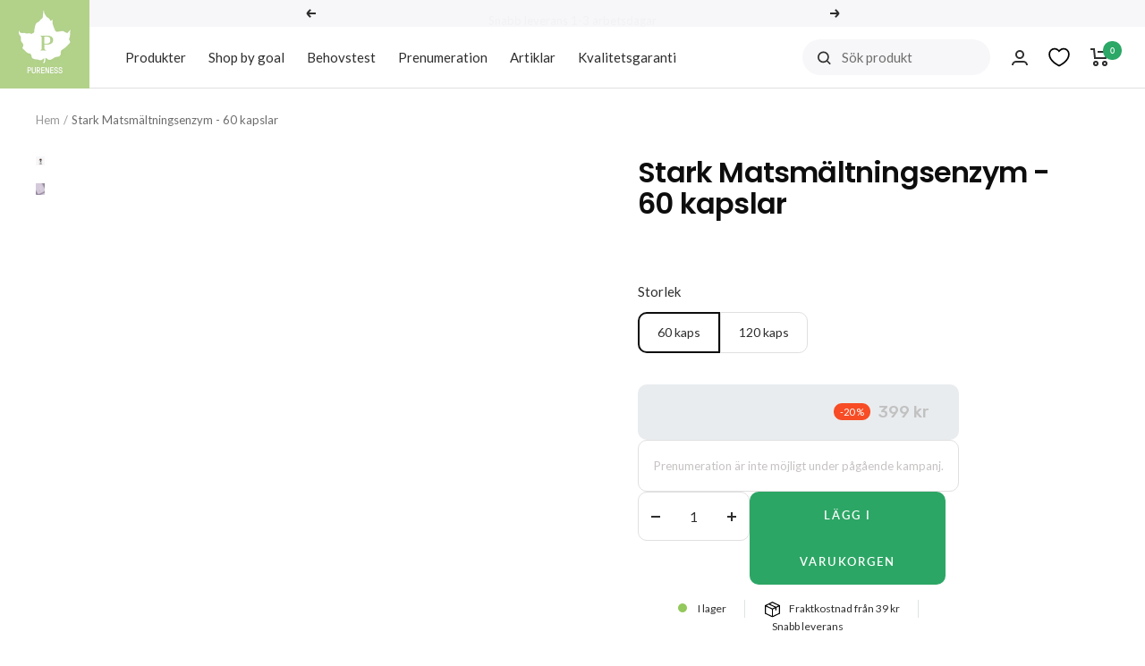

--- FILE ---
content_type: text/html; charset=utf-8
request_url: https://www.pureness.se/products/stark-matsmaltningsenzym-60-kapslar
body_size: 74171
content:















<!doctype html><html class="no-js" lang="sv" dir="ltr">
  <head>
	<script id="pandectes-rules">   /* PANDECTES-GDPR: DO NOT MODIFY AUTO GENERATED CODE OF THIS SCRIPT */      window.PandectesSettings = {"store":{"id":57062621384,"plan":"premium","theme":"Magnesium banner","primaryLocale":"sv","adminMode":false,"headless":false,"storefrontRootDomain":"","checkoutRootDomain":"","storefrontAccessToken":""},"tsPublished":1740960003,"declaration":{"showPurpose":false,"showProvider":false,"showDateGenerated":true},"language":{"unpublished":[],"languageMode":"Single","fallbackLanguage":"sv","languageDetection":"browser","languagesSupported":[]},"texts":{"managed":{"headerText":{"sv":"Vi respekterar din integritet"},"consentText":{"sv":"Denna webbplats använder cookies för att säkerställa att du får den bästa upplevelsen."},"linkText":{"sv":"Läs mer"},"imprintText":{"sv":"Avtryck"},"allowButtonText":{"sv":"Acceptera"},"denyButtonText":{"sv":"Neka"},"dismissButtonText":{"sv":"Ok"},"leaveSiteButtonText":{"sv":"Lämna denna webbplats"},"preferencesButtonText":{"sv":"Preferenser"},"cookiePolicyText":{"sv":"Cookiepolicy"},"preferencesPopupTitleText":{"sv":"Hantera cookies"},"preferencesPopupIntroText":{"sv":"Vi använder cookies för att optimera webbplatsens funktionalitet, analysera prestanda och ge dig en personlig upplevelse. Vissa cookies är viktiga för att webbplatsen ska fungera korrekt. Dessa cookies kan inte inaktiveras. I det här fönstret kan du hantera dina preferenser för cookies."},"preferencesPopupSaveButtonText":{"sv":"Spara inställningar"},"preferencesPopupCloseButtonText":{"sv":"Stäng"},"preferencesPopupAcceptAllButtonText":{"sv":"Acceptera alla"},"preferencesPopupRejectAllButtonText":{"sv":"Avvisa alla"},"cookiesDetailsText":{"sv":"Information om cookies"},"preferencesPopupAlwaysAllowedText":{"sv":"Alltid tillåtna"},"accessSectionParagraphText":{"sv":"Du har rätt att när som helst få tillgång till dina uppgifter."},"accessSectionTitleText":{"sv":"Dataportabilitet"},"accessSectionAccountInfoActionText":{"sv":"Personlig information"},"accessSectionDownloadReportActionText":{"sv":"Ladda ner allt"},"accessSectionGDPRRequestsActionText":{"sv":"Begäran av registrerade"},"accessSectionOrdersRecordsActionText":{"sv":"Order"},"rectificationSectionParagraphText":{"sv":"Du har rätt att begära att dina uppgifter uppdateras när du tycker att det är lämpligt."},"rectificationSectionTitleText":{"sv":"Rättelse av data"},"rectificationCommentPlaceholder":{"sv":"Beskriv vad du vill uppdatera"},"rectificationCommentValidationError":{"sv":"Kommentar krävs"},"rectificationSectionEditAccountActionText":{"sv":"Begär en uppdatering"},"erasureSectionTitleText":{"sv":"Rätt att bli bortglömd"},"erasureSectionParagraphText":{"sv":"Du har rätt att be alla dina data raderas. Efter det kommer du inte längre att kunna komma åt ditt konto."},"erasureSectionRequestDeletionActionText":{"sv":"Begär radering av personuppgifter"},"consentDate":{"sv":"Samtyckesdatum"},"consentId":{"sv":"Samtyckes-ID"},"consentSectionChangeConsentActionText":{"sv":"Ändra samtyckesinställning"},"consentSectionConsentedText":{"sv":"Du har samtyckt till cookiespolicyn för denna webbplats den"},"consentSectionNoConsentText":{"sv":"Du har inte godkänt cookiepolicyn för denna webbplats."},"consentSectionTitleText":{"sv":"Ditt samtycke till cookies"},"consentStatus":{"sv":"samtycke"},"confirmationFailureMessage":{"sv":"Din begäran verifierades inte. Försök igen och kontakta butiksägaren för att få hjälp om problemet kvarstår"},"confirmationFailureTitle":{"sv":"Ett problem uppstod"},"confirmationSuccessMessage":{"sv":"Vi återkommer snart till dig angående din begäran."},"confirmationSuccessTitle":{"sv":"Din begäran har verifierats"},"guestsSupportEmailFailureMessage":{"sv":"Din begäran skickades inte. Försök igen och om problemet kvarstår, kontakta butiksägaren för hjälp."},"guestsSupportEmailFailureTitle":{"sv":"Ett problem uppstod"},"guestsSupportEmailPlaceholder":{"sv":"E-postadress"},"guestsSupportEmailSuccessMessage":{"sv":"Om du är registrerad som kund i den här butiken får du snart ett mejl med instruktioner om hur du går tillväga."},"guestsSupportEmailSuccessTitle":{"sv":"Tack för din förfrågan"},"guestsSupportEmailValidationError":{"sv":"E-post är inte giltig"},"guestsSupportInfoText":{"sv":"Logga in med ditt kundkonto för att fortsätta."},"submitButton":{"sv":"Skicka in"},"submittingButton":{"sv":"Skickar ..."},"cancelButton":{"sv":"Avbryt"},"declIntroText":{"sv":"Vi använder cookies för att optimera webbplatsens funktionalitet, analysera prestandan och ge dig en personlig upplevelse. Vissa cookies är nödvändiga för att webbplatsen ska fungera och fungera korrekt. Dessa cookies kan inte inaktiveras. I det här fönstret kan du hantera dina preferenser för cookies."},"declName":{"sv":"Namn"},"declPurpose":{"sv":"Syfte"},"declType":{"sv":"Typ"},"declRetention":{"sv":"Varaktighet"},"declProvider":{"sv":"Leverantör"},"declFirstParty":{"sv":"Förstapartskakor"},"declThirdParty":{"sv":"Tredje part"},"declSeconds":{"sv":"sekunder"},"declMinutes":{"sv":"minuter"},"declHours":{"sv":"timmar"},"declDays":{"sv":"dagar"},"declMonths":{"sv":"månader"},"declYears":{"sv":"år"},"declSession":{"sv":"Session"},"declDomain":{"sv":"Domän"},"declPath":{"sv":"Väg"}},"categories":{"strictlyNecessaryCookiesTitleText":{"sv":"Strikt nödvändiga cookies"},"strictlyNecessaryCookiesDescriptionText":{"sv":"Dessa cookies är viktiga för att du ska kunna navigera runt på webbplatsen och använda dess funktioner. Webbplatsen kan inte fungera korrekt utan dessa cookies."},"functionalityCookiesTitleText":{"sv":"Funktionella cookies"},"functionalityCookiesDescriptionText":{"sv":"Dessa cookies gör det möjligt för webbplatsen att tillhandahålla förbättrad funktionalitet och anpassning. De kan ställas in av oss eller av tredjepartsleverantörer vars tjänster vi har lagt till på våra sidor. Om du inte tillåter dessa kakor kanske vissa eller alla av dessa tjänster inte fungerar korrekt."},"performanceCookiesTitleText":{"sv":"Prestanda cookies"},"performanceCookiesDescriptionText":{"sv":"Dessa cookies gör att vi kan övervaka och förbättra prestandan på vår webbplats. Till exempel tillåter de oss att räkna besök, identifiera trafikkällor och se vilka delar av webbplatsen som är mest populära."},"targetingCookiesTitleText":{"sv":"Inriktningscookies"},"targetingCookiesDescriptionText":{"sv":"Dessa cookies kan sättas via vår webbplats av våra annonspartners. De kan användas av dessa företag för att skapa en profil av dina intressen och visa relevanta annonser på andra webbplatser. De lagrar inte direkt personlig information, men är baserade på att identifiera din webbläsare och internetenhet på ett unikt sätt. Om du inte tillåter dessa cookies kommer du att uppleva mindre riktad reklam."},"unclassifiedCookiesTitleText":{"sv":"Oklassificerade cookies"},"unclassifiedCookiesDescriptionText":{"sv":"Oklassificerade cookies är cookies som vi håller på att klassificera tillsammans med leverantörerna av enskilda cookies."}},"auto":{}},"library":{"previewMode":false,"fadeInTimeout":0,"defaultBlocked":7,"showLink":false,"showImprintLink":false,"showGoogleLink":false,"enabled":true,"cookie":{"expiryDays":365,"secure":true,"domain":""},"dismissOnScroll":false,"dismissOnWindowClick":false,"dismissOnTimeout":false,"palette":{"popup":{"background":"#FFFFFF","backgroundForCalculations":{"a":1,"b":255,"g":255,"r":255},"text":"#000000"},"button":{"background":"#000000","backgroundForCalculations":{"a":1,"b":0,"g":0,"r":0},"text":"#FFFFFF","textForCalculation":{"a":1,"b":255,"g":255,"r":255},"border":"transparent"}},"content":{"href":"https://pureness-sweden.myshopify.com/policies/privacy-policy","imprintHref":"/","close":"&#10005;","target":"","logo":"<img class=\"cc-banner-logo\" style=\"max-height: 40px;\" src=\"https://cdn.shopify.com/s/files/1/0570/6262/1384/t/111/assets/pandectes-logo.png?v=1738223181\" alt=\"logo\" />"},"window":"<div role=\"dialog\" aria-live=\"polite\" aria-label=\"cookieconsent\" aria-describedby=\"cookieconsent:desc\" id=\"pandectes-banner\" class=\"cc-window-wrapper cc-overlay-wrapper\"><div class=\"pd-cookie-banner-window cc-window {{classes}}\"><!--googleoff: all-->{{children}}<!--googleon: all--></div></div>","compliance":{"custom":"<div class=\"cc-compliance cc-highlight\">{{preferences}}{{allow}}{{deny}}</div>"},"type":"custom","layouts":{"basic":"{{logo}}{{header}}{{message}}{{compliance}}"},"position":"overlay","theme":"block","revokable":false,"animateRevokable":false,"revokableReset":false,"revokableLogoUrl":"https://cdn.shopify.com/s/files/1/0570/6262/1384/t/111/assets/pandectes-reopen-logo.png?v=1738223181","revokablePlacement":"bottom-left","revokableMarginHorizontal":15,"revokableMarginVertical":15,"static":false,"autoAttach":true,"hasTransition":false,"blacklistPage":[""],"elements":{"close":"<button aria-label=\"dismiss cookie message\" type=\"button\" tabindex=\"0\" class=\"cc-close\">{{close}}</button>","dismiss":"<button aria-label=\"dismiss cookie message\" type=\"button\" tabindex=\"0\" class=\"cc-btn cc-btn-decision cc-dismiss\">{{dismiss}}</button>","allow":"<button aria-label=\"allow cookies\" type=\"button\" tabindex=\"0\" class=\"cc-btn cc-btn-decision cc-allow\">{{allow}}</button>","deny":"<button aria-label=\"deny cookies\" type=\"button\" tabindex=\"0\" class=\"cc-btn cc-btn-decision cc-deny\">{{deny}}</button>","preferences":"<button aria-label=\"settings cookies\" tabindex=\"0\" type=\"button\" class=\"cc-btn cc-settings\" onclick=\"Pandectes.fn.openPreferences()\">{{preferences}}</button>"}},"geolocation":{"brOnly":false,"caOnly":false,"euOnly":false,"jpOnly":false,"thOnly":false,"canadaOnly":false,"globalVisibility":true},"dsr":{"guestsSupport":false,"accessSectionDownloadReportAuto":false},"banner":{"resetTs":1680603194,"extraCss":"        .cc-banner-logo {max-width: 41em!important;}    @media(min-width: 768px) {.cc-window.cc-floating{max-width: 41em!important;width: 41em!important;}}    .cc-message, .pd-cookie-banner-window .cc-header, .cc-logo {text-align: center}    .cc-window-wrapper{z-index: 2147483647;-webkit-transition: opacity 1s ease;  transition: opacity 1s ease;}    .cc-window{z-index: 2147483647;font-size: 16px!important;font-family: inherit;}    .pd-cookie-banner-window .cc-header{font-size: 16px!important;font-family: inherit;}    .pd-cp-ui{font-family: inherit; background-color: #FFFFFF;color:#000000;}    button.pd-cp-btn, a.pd-cp-btn{background-color:#000000;color:#FFFFFF!important;}    input + .pd-cp-preferences-slider{background-color: rgba(0, 0, 0, 0.3)}    .pd-cp-scrolling-section::-webkit-scrollbar{background-color: rgba(0, 0, 0, 0.3)}    input:checked + .pd-cp-preferences-slider{background-color: rgba(0, 0, 0, 1)}    .pd-cp-scrolling-section::-webkit-scrollbar-thumb {background-color: rgba(0, 0, 0, 1)}    .pd-cp-ui-close{color:#000000;}    .pd-cp-preferences-slider:before{background-color: #FFFFFF}    .pd-cp-title:before {border-color: #000000!important}    .pd-cp-preferences-slider{background-color:#000000}    .pd-cp-toggle{color:#000000!important}    @media(max-width:699px) {.pd-cp-ui-close-top svg {fill: #000000}}    .pd-cp-toggle:hover,.pd-cp-toggle:visited,.pd-cp-toggle:active{color:#000000!important}    .pd-cookie-banner-window {box-shadow: 0 0 18px rgb(0 0 0 / 20%);}  #gdpr-blocking-page-overlay {  opacity: 0.45 !important;}.cc-window-wrapper.cc-overlay-wrapper .cc-window{  transition: opacity 0.3s ease !important;  width: calc(100% - 50px);  margin: 0 auto;}.cc-floating .cc-message {    font-size: 14px;}.pd-cookie-banner-window {\tbox-shadow: 0 5px 26px 0px rgba(0,0,0,0.12), 0 20px 28px 0px rgba(0,0,0,0.1);\tborder-radius: 10px;}.cc-compliance {\tflex-direction: column;}.cc-compliance.cc-highlight > a {    width: 100%;    margin-bottom: 10px;    border-radius: 10px;    padding: 15px 15px;    font-size: 14px;}a.cc-btn.cc-btn-decision.cc-allow {\tbackground: #8CC349 !important;}a.cc-btn.cc-btn-decision.cc-allow:hover, a.cc-btn.cc-btn-decision.cc-allow:focus, a.cc-btn.cc-btn-decision.cc-allow:active {\tbackground: #A4D390 !important;}a.cc-btn.cc-btn-decision.cc-deny {\tbackground: #f7f7f9 !important;\tcolor: #757575 !important;\tdisplay: none;}a.cc-btn.cc-settings {\tbackground: #f7f7f9;\tcolor: #757575 !important;\tborder: none;\tmargin-left: 10px;\torder: 3;}a.cc-btn.cc-settings:hover, a.cc-btn.cc-settings:focus, a.cc-btn.cc-settings:active {\tbackground: #f1f1f1 !important;}.pd-cp-ui__showing .pd-cp-ui {  border-radius: 10px 10px 0 0 !important;}span.pd-cp-ui-title, .pd-cp-bold-messaging {    font-family: 'Axiforma-Bold';}.pd-cp-ui-horizontal-buttons {  position: absolute;  bottom: 80px;  width: 100%;}.pd-cp-ui-horizontal-buttons > .pd-cp-ui-rejectAll {    display: none;    background: #f7f7f9 !important;    border-radius: 5px;    color: #757575 !important;    font-family: 'Axiforma-Bold';    font-weight: 900 !important;    letter-spacing: 0.03em;}.pd-cp-ui-horizontal-buttons > .pd-cp-ui-acceptAll {    display: block;    background: #8CC449 !important;    border-radius: 10px;    color: #fff !important;    font-family: 'Axiforma-Bold';    font-weight: 900 !important;    letter-spacing: 0;    max-width: calc(100% - 60px) !important;    font-size: 0.95em;}a.pd-cp-btn.pd-cp-ui-save {    border-radius: 10px;    font-family: 'Axiforma-Bold';    font-weight: 900 !important;    letter-spacing: 0.03em;    width: 100%;    background: #f7f7f9 !important;    color: #757575 !important;}.pd-cp-ui-footer {    flex-direction: column;    padding-top: 60px;}.pd-cp-ui-footer > .pd-cp-ui-col-6 {  display: none;  flex: 0 0 100%;  max-width: 100%;}.pd-cp-ui-footer > .pd-cp-ui-col-6.pd-cp-ui-float-right {  display: block;  float: none !important;}@media (max-width: 699px) {  .pd-cp-ui-close-top {    display: none !important;  }    .pd-cp-ui-horizontal-buttons > .pd-cp-ui-acceptAll {    padding: 13px 10px;    margin-left: -40px;    max-width: calc(100% - 40px) !important;    }}","customJavascript":{},"showPoweredBy":false,"logoHeight":40,"revokableTrigger":true,"hybridStrict":false,"cookiesBlockedByDefault":"7","isActive":false,"implicitSavePreferences":true,"cookieIcon":false,"blockBots":false,"showCookiesDetails":true,"hasTransition":false,"blockingPage":false,"showOnlyLandingPage":false,"leaveSiteUrl":"https://www.google.com","linkRespectStoreLang":false},"cookies":{"0":[{"name":"secure_customer_sig","type":"http","domain":"www.pureness.se","path":"/","provider":"Shopify","firstParty":true,"retention":"1 year(s)","expires":1,"unit":"declYears","purpose":{"sv":"Used in connection with customer login."}},{"name":"localization","type":"http","domain":"www.pureness.se","path":"/","provider":"Shopify","firstParty":true,"retention":"1 year(s)","expires":1,"unit":"declYears","purpose":{"sv":"Shopify store localization"}},{"name":"cart_currency","type":"http","domain":"www.pureness.se","path":"/","provider":"Shopify","firstParty":true,"retention":"14 day(s)","expires":14,"unit":"declDays","purpose":{"sv":"Used in connection with shopping cart."}},{"name":"keep_alive","type":"http","domain":"www.pureness.se","path":"/","provider":"Shopify","firstParty":true,"retention":"30 minute(s)","expires":30,"unit":"declMinutes","purpose":{"sv":"Used in connection with buyer localization."}},{"name":"cart","type":"http","domain":"www.pureness.se","path":"/","provider":"Shopify","firstParty":true,"retention":"14 day(s)","expires":14,"unit":"declDays","purpose":{"sv":"Used in connection with shopping cart."}},{"name":"cart_ts","type":"http","domain":"www.pureness.se","path":"/","provider":"Shopify","firstParty":true,"retention":"14 day(s)","expires":14,"unit":"declDays","purpose":{"sv":"Used in connection with checkout."}},{"name":"cart_sig","type":"http","domain":"www.pureness.se","path":"/","provider":"Shopify","firstParty":true,"retention":"14 day(s)","expires":14,"unit":"declDays","purpose":{"sv":"Used in connection with checkout."}},{"name":"cart_ver","type":"http","domain":"www.pureness.se","path":"/","provider":"Shopify","firstParty":true,"retention":"14 day(s)","expires":14,"unit":"declDays","purpose":{"sv":"Used in connection with shopping cart."}},{"name":"_secure_session_id","type":"http","domain":"www.pureness.se","path":"/","provider":"Shopify","firstParty":true,"retention":"24 hour(s)","expires":24,"unit":"declHours","purpose":{"sv":"Used in connection with navigation through a storefront."}}],"1":[{"name":"_shg_session_id","type":"http","domain":"www.pureness.se","path":"/","provider":"Shogun","firstParty":true,"retention":"30 minute(s)","expires":30,"unit":"declMinutes","purpose":{"sv":"Used by Shogun Application"}},{"name":"_shg_user_id","type":"http","domain":"www.pureness.se","path":"/","provider":"Shogun","firstParty":true,"retention":"1 year(s)","expires":1,"unit":"declYears","purpose":{"sv":"Used by Shogun Application"}}],"2":[{"name":"_y","type":"http","domain":".pureness.se","path":"/","provider":"Shopify","firstParty":true,"retention":"1 year(s)","expires":1,"unit":"declYears","purpose":{"sv":"Shopify analytics."}},{"name":"_s","type":"http","domain":".pureness.se","path":"/","provider":"Shopify","firstParty":true,"retention":"30 minute(s)","expires":30,"unit":"declMinutes","purpose":{"sv":"Shopify analytics."}},{"name":"_shopify_y","type":"http","domain":".pureness.se","path":"/","provider":"Shopify","firstParty":true,"retention":"1 year(s)","expires":1,"unit":"declYears","purpose":{"sv":"Shopify analytics."}},{"name":"_shopify_s","type":"http","domain":".pureness.se","path":"/","provider":"Shopify","firstParty":true,"retention":"30 minute(s)","expires":30,"unit":"declMinutes","purpose":{"sv":"Shopify analytics."}},{"name":"_orig_referrer","type":"http","domain":".pureness.se","path":"/","provider":"Shopify","firstParty":true,"retention":"14 day(s)","expires":14,"unit":"declDays","purpose":{"sv":"Tracks landing pages."}},{"name":"_landing_page","type":"http","domain":".pureness.se","path":"/","provider":"Shopify","firstParty":true,"retention":"14 day(s)","expires":14,"unit":"declDays","purpose":{"sv":"Tracks landing pages."}},{"name":"_shopify_sa_t","type":"http","domain":".pureness.se","path":"/","provider":"Shopify","firstParty":true,"retention":"30 minute(s)","expires":30,"unit":"declMinutes","purpose":{"sv":"Shopify analytics relating to marketing & referrals."}},{"name":"_shopify_sa_p","type":"http","domain":".pureness.se","path":"/","provider":"Shopify","firstParty":true,"retention":"30 minute(s)","expires":30,"unit":"declMinutes","purpose":{"sv":"Shopify analytics relating to marketing & referrals."}},{"name":"_ga","type":"http","domain":".pureness.se","path":"/","provider":"Google","firstParty":true,"retention":"1 year(s)","expires":1,"unit":"declYears","purpose":{"sv":"Cookie is set by Google Analytics with unknown functionality"}},{"name":"_gat","type":"http","domain":".pureness.se","path":"/","provider":"Google","firstParty":true,"retention":"38 second(s)","expires":38,"unit":"declSeconds","purpose":{"sv":"Cookie is placed by Google Analytics to filter requests from bots."}},{"name":"_gid","type":"http","domain":".pureness.se","path":"/","provider":"Google","firstParty":true,"retention":"24 hour(s)","expires":24,"unit":"declHours","purpose":{"sv":"Cookie is placed by Google Analytics to count and track pageviews."}},{"name":"prism_252549499","type":"http","domain":"prism.app-us1.com","path":"/","provider":"ActiveCampaign","firstParty":true,"retention":"30 day(s)","expires":30,"unit":"declDays","purpose":{"sv":"Used to store and track interaction."}}],"4":[{"name":"_gcl_au","type":"http","domain":".pureness.se","path":"/","provider":"Google","firstParty":true,"retention":"90 day(s)","expires":90,"unit":"declDays","purpose":{"sv":"Cookie is placed by Google Tag Manager to track conversions."}},{"name":"__kla_id","type":"http","domain":"www.pureness.se","path":"/","provider":"Klaviyo","firstParty":true,"retention":"1 year(s)","expires":1,"unit":"declYears","purpose":{"sv":"Tracks when someone clicks through a Klaviyo email to your website"}},{"name":"_fbp","type":"http","domain":".pureness.se","path":"/","provider":"Facebook","firstParty":true,"retention":"90 day(s)","expires":90,"unit":"declDays","purpose":{"sv":"Cookie is placed by Facebook to track visits across websites."}},{"name":"test_cookie","type":"http","domain":".doubleclick.net","path":"/","provider":"Google","firstParty":true,"retention":"15 minute(s)","expires":15,"unit":"declMinutes","purpose":{"sv":"To measure the visitors’ actions after they click through from an advert. Expires after each visit."}},{"name":"_pin_unauth","type":"http","domain":".pureness.se","path":"/","provider":"Pinterest","firstParty":true,"retention":"1 year(s)","expires":1,"unit":"declYears","purpose":{"sv":"Used to group actions for users who cannot be identified by Pinterest."}},{"name":"IDE","type":"http","domain":".doubleclick.net","path":"/","provider":"Google","firstParty":true,"retention":"1 year(s)","expires":1,"unit":"declYears","purpose":{"sv":"To measure the visitors’ actions after they click through from an advert. Expires after 1 year."}}],"8":[{"name":"_ruid","type":"http","domain":"www.pureness.se","path":"/","provider":"Unknown","firstParty":true,"retention":"1 year(s)","expires":1,"unit":"declYears","purpose":{"sv":""}},{"name":"_rsession","type":"http","domain":"www.pureness.se","path":"/","provider":"Unknown","firstParty":true,"retention":"30 minute(s)","expires":30,"unit":"declMinutes","purpose":{"sv":""}},{"name":"XSRF-TOKEN","type":"http","domain":"filter-eu.globosoftware.net","path":"/","provider":"Unknown","firstParty":true,"retention":"2 hour(s)","expires":2,"unit":"declHours","purpose":{"sv":""}},{"name":"smart_product_filter_search_session","type":"http","domain":"filter-eu.globosoftware.net","path":"/","provider":"Unknown","firstParty":true,"retention":"2 hour(s)","expires":2,"unit":"declHours","purpose":{"sv":""}}]},"blocker":{"isActive":true,"googleConsentMode":{"id":"GTM-TWV3XM9","analyticsId":"","adwordsId":"","isActive":true,"adStorageCategory":4,"analyticsStorageCategory":2,"personalizationStorageCategory":1,"functionalityStorageCategory":1,"customEvent":true,"securityStorageCategory":0,"redactData":true,"urlPassthrough":false,"dataLayerProperty":"dataLayer","waitForUpdate":2000,"useNativeChannel":true},"facebookPixel":{"id":"","isActive":false,"ldu":false},"microsoft":{"isActive":false,"uetTags":""},"rakuten":{"isActive":false,"cmp":false,"ccpa":false},"klaviyoIsActive":false,"gpcIsActive":false,"defaultBlocked":7,"patterns":{"whiteList":[],"blackList":{"1":[],"2":[],"4":[],"8":[]},"iframesWhiteList":[],"iframesBlackList":{"1":[],"2":[],"4":[],"8":[]},"beaconsWhiteList":[],"beaconsBlackList":{"1":[],"2":[],"4":[],"8":[]}}}}      !function(){"use strict";window.PandectesRules=window.PandectesRules||{},window.PandectesRules.manualBlacklist={1:[],2:[],4:[]},window.PandectesRules.blacklistedIFrames={1:[],2:[],4:[]},window.PandectesRules.blacklistedCss={1:[],2:[],4:[]},window.PandectesRules.blacklistedBeacons={1:[],2:[],4:[]};var e="javascript/blocked";function t(e){return new RegExp(e.replace(/[/\\.+?$()]/g,"\\$&").replace("*","(.*)"))}var n=function(e){var t=arguments.length>1&&void 0!==arguments[1]?arguments[1]:"log";new URLSearchParams(window.location.search).get("log")&&console[t]("PandectesRules: ".concat(e))};function a(e){var t=document.createElement("script");t.async=!0,t.src=e,document.head.appendChild(t)}function r(e,t){var n=Object.keys(e);if(Object.getOwnPropertySymbols){var a=Object.getOwnPropertySymbols(e);t&&(a=a.filter((function(t){return Object.getOwnPropertyDescriptor(e,t).enumerable}))),n.push.apply(n,a)}return n}function o(e){for(var t=1;t<arguments.length;t++){var n=null!=arguments[t]?arguments[t]:{};t%2?r(Object(n),!0).forEach((function(t){s(e,t,n[t])})):Object.getOwnPropertyDescriptors?Object.defineProperties(e,Object.getOwnPropertyDescriptors(n)):r(Object(n)).forEach((function(t){Object.defineProperty(e,t,Object.getOwnPropertyDescriptor(n,t))}))}return e}function i(e){var t=function(e,t){if("object"!=typeof e||!e)return e;var n=e[Symbol.toPrimitive];if(void 0!==n){var a=n.call(e,t||"default");if("object"!=typeof a)return a;throw new TypeError("@@toPrimitive must return a primitive value.")}return("string"===t?String:Number)(e)}(e,"string");return"symbol"==typeof t?t:t+""}function s(e,t,n){return(t=i(t))in e?Object.defineProperty(e,t,{value:n,enumerable:!0,configurable:!0,writable:!0}):e[t]=n,e}function c(e,t){return function(e){if(Array.isArray(e))return e}(e)||function(e,t){var n=null==e?null:"undefined"!=typeof Symbol&&e[Symbol.iterator]||e["@@iterator"];if(null!=n){var a,r,o,i,s=[],c=!0,l=!1;try{if(o=(n=n.call(e)).next,0===t){if(Object(n)!==n)return;c=!1}else for(;!(c=(a=o.call(n)).done)&&(s.push(a.value),s.length!==t);c=!0);}catch(e){l=!0,r=e}finally{try{if(!c&&null!=n.return&&(i=n.return(),Object(i)!==i))return}finally{if(l)throw r}}return s}}(e,t)||d(e,t)||function(){throw new TypeError("Invalid attempt to destructure non-iterable instance.\nIn order to be iterable, non-array objects must have a [Symbol.iterator]() method.")}()}function l(e){return function(e){if(Array.isArray(e))return u(e)}(e)||function(e){if("undefined"!=typeof Symbol&&null!=e[Symbol.iterator]||null!=e["@@iterator"])return Array.from(e)}(e)||d(e)||function(){throw new TypeError("Invalid attempt to spread non-iterable instance.\nIn order to be iterable, non-array objects must have a [Symbol.iterator]() method.")}()}function d(e,t){if(e){if("string"==typeof e)return u(e,t);var n=Object.prototype.toString.call(e).slice(8,-1);return"Object"===n&&e.constructor&&(n=e.constructor.name),"Map"===n||"Set"===n?Array.from(e):"Arguments"===n||/^(?:Ui|I)nt(?:8|16|32)(?:Clamped)?Array$/.test(n)?u(e,t):void 0}}function u(e,t){(null==t||t>e.length)&&(t=e.length);for(var n=0,a=new Array(t);n<t;n++)a[n]=e[n];return a}var f=window.PandectesRulesSettings||window.PandectesSettings,g=!(void 0===window.dataLayer||!Array.isArray(window.dataLayer)||!window.dataLayer.some((function(e){return"pandectes_full_scan"===e.event}))),p=function(){var e,t=arguments.length>0&&void 0!==arguments[0]?arguments[0]:"_pandectes_gdpr",n=("; "+document.cookie).split("; "+t+"=");if(n.length<2)e={};else{var a=n.pop().split(";");e=window.atob(a.shift())}var r=function(e){try{return JSON.parse(e)}catch(e){return!1}}(e);return!1!==r?r:e}(),h=f.banner.isActive,y=f.blocker,w=y.defaultBlocked,v=y.patterns,m=p&&null!==p.preferences&&void 0!==p.preferences?p.preferences:null,b=g?0:h?null===m?w:m:0,k={1:!(1&b),2:!(2&b),4:!(4&b)},_=v.blackList,S=v.whiteList,L=v.iframesBlackList,C=v.iframesWhiteList,A=v.beaconsBlackList,P=v.beaconsWhiteList,O={blackList:[],whiteList:[],iframesBlackList:{1:[],2:[],4:[],8:[]},iframesWhiteList:[],beaconsBlackList:{1:[],2:[],4:[],8:[]},beaconsWhiteList:[]};[1,2,4].map((function(e){var n;k[e]||((n=O.blackList).push.apply(n,l(_[e].length?_[e].map(t):[])),O.iframesBlackList[e]=L[e].length?L[e].map(t):[],O.beaconsBlackList[e]=A[e].length?A[e].map(t):[])})),O.whiteList=S.length?S.map(t):[],O.iframesWhiteList=C.length?C.map(t):[],O.beaconsWhiteList=P.length?P.map(t):[];var E={scripts:[],iframes:{1:[],2:[],4:[]},beacons:{1:[],2:[],4:[]},css:{1:[],2:[],4:[]}},I=function(t,n){return t&&(!n||n!==e)&&(!O.blackList||O.blackList.some((function(e){return e.test(t)})))&&(!O.whiteList||O.whiteList.every((function(e){return!e.test(t)})))},B=function(e,t){var n=O.iframesBlackList[t],a=O.iframesWhiteList;return e&&(!n||n.some((function(t){return t.test(e)})))&&(!a||a.every((function(t){return!t.test(e)})))},j=function(e,t){var n=O.beaconsBlackList[t],a=O.beaconsWhiteList;return e&&(!n||n.some((function(t){return t.test(e)})))&&(!a||a.every((function(t){return!t.test(e)})))},T=new MutationObserver((function(e){for(var t=0;t<e.length;t++)for(var n=e[t].addedNodes,a=0;a<n.length;a++){var r=n[a],o=r.dataset&&r.dataset.cookiecategory;if(1===r.nodeType&&"LINK"===r.tagName){var i=r.dataset&&r.dataset.href;if(i&&o)switch(o){case"functionality":case"C0001":E.css[1].push(i);break;case"performance":case"C0002":E.css[2].push(i);break;case"targeting":case"C0003":E.css[4].push(i)}}}})),R=new MutationObserver((function(t){for(var a=0;a<t.length;a++)for(var r=t[a].addedNodes,o=function(){var t=r[i],a=t.src||t.dataset&&t.dataset.src,o=t.dataset&&t.dataset.cookiecategory;if(1===t.nodeType&&"IFRAME"===t.tagName){if(a){var s=!1;B(a,1)||"functionality"===o||"C0001"===o?(s=!0,E.iframes[1].push(a)):B(a,2)||"performance"===o||"C0002"===o?(s=!0,E.iframes[2].push(a)):(B(a,4)||"targeting"===o||"C0003"===o)&&(s=!0,E.iframes[4].push(a)),s&&(t.removeAttribute("src"),t.setAttribute("data-src",a))}}else if(1===t.nodeType&&"IMG"===t.tagName){if(a){var c=!1;j(a,1)?(c=!0,E.beacons[1].push(a)):j(a,2)?(c=!0,E.beacons[2].push(a)):j(a,4)&&(c=!0,E.beacons[4].push(a)),c&&(t.removeAttribute("src"),t.setAttribute("data-src",a))}}else if(1===t.nodeType&&"SCRIPT"===t.tagName){var l=t.type,d=!1;if(I(a,l)?(n("rule blocked: ".concat(a)),d=!0):a&&o?n("manually blocked @ ".concat(o,": ").concat(a)):o&&n("manually blocked @ ".concat(o,": inline code")),d){E.scripts.push([t,l]),t.type=e;t.addEventListener("beforescriptexecute",(function n(a){t.getAttribute("type")===e&&a.preventDefault(),t.removeEventListener("beforescriptexecute",n)})),t.parentElement&&t.parentElement.removeChild(t)}}},i=0;i<r.length;i++)o()})),D=document.createElement,N={src:Object.getOwnPropertyDescriptor(HTMLScriptElement.prototype,"src"),type:Object.getOwnPropertyDescriptor(HTMLScriptElement.prototype,"type")};window.PandectesRules.unblockCss=function(e){var t=E.css[e]||[];t.length&&n("Unblocking CSS for ".concat(e)),t.forEach((function(e){var t=document.querySelector('link[data-href^="'.concat(e,'"]'));t.removeAttribute("data-href"),t.href=e})),E.css[e]=[]},window.PandectesRules.unblockIFrames=function(e){var t=E.iframes[e]||[];t.length&&n("Unblocking IFrames for ".concat(e)),O.iframesBlackList[e]=[],t.forEach((function(e){var t=document.querySelector('iframe[data-src^="'.concat(e,'"]'));t.removeAttribute("data-src"),t.src=e})),E.iframes[e]=[]},window.PandectesRules.unblockBeacons=function(e){var t=E.beacons[e]||[];t.length&&n("Unblocking Beacons for ".concat(e)),O.beaconsBlackList[e]=[],t.forEach((function(e){var t=document.querySelector('img[data-src^="'.concat(e,'"]'));t.removeAttribute("data-src"),t.src=e})),E.beacons[e]=[]},window.PandectesRules.unblockInlineScripts=function(e){var t=1===e?"functionality":2===e?"performance":"targeting",a=document.querySelectorAll('script[type="javascript/blocked"][data-cookiecategory="'.concat(t,'"]'));n("unblockInlineScripts: ".concat(a.length," in ").concat(t)),a.forEach((function(e){var t=document.createElement("script");t.type="text/javascript",e.hasAttribute("src")?t.src=e.getAttribute("src"):t.textContent=e.textContent,document.head.appendChild(t),e.parentNode.removeChild(e)}))},window.PandectesRules.unblockInlineCss=function(e){var t=1===e?"functionality":2===e?"performance":"targeting",a=document.querySelectorAll('link[data-cookiecategory="'.concat(t,'"]'));n("unblockInlineCss: ".concat(a.length," in ").concat(t)),a.forEach((function(e){e.href=e.getAttribute("data-href")}))},window.PandectesRules.unblock=function(e){e.length<1?(O.blackList=[],O.whiteList=[],O.iframesBlackList=[],O.iframesWhiteList=[]):(O.blackList&&(O.blackList=O.blackList.filter((function(t){return e.every((function(e){return"string"==typeof e?!t.test(e):e instanceof RegExp?t.toString()!==e.toString():void 0}))}))),O.whiteList&&(O.whiteList=[].concat(l(O.whiteList),l(e.map((function(e){if("string"==typeof e){var n=".*"+t(e)+".*";if(O.whiteList.every((function(e){return e.toString()!==n.toString()})))return new RegExp(n)}else if(e instanceof RegExp&&O.whiteList.every((function(t){return t.toString()!==e.toString()})))return e;return null})).filter(Boolean)))));var a=0;l(E.scripts).forEach((function(e,t){var n=c(e,2),r=n[0],o=n[1];if(function(e){var t=e.getAttribute("src");return O.blackList&&O.blackList.every((function(e){return!e.test(t)}))||O.whiteList&&O.whiteList.some((function(e){return e.test(t)}))}(r)){for(var i=document.createElement("script"),s=0;s<r.attributes.length;s++){var l=r.attributes[s];"src"!==l.name&&"type"!==l.name&&i.setAttribute(l.name,r.attributes[s].value)}i.setAttribute("src",r.src),i.setAttribute("type",o||"application/javascript"),document.head.appendChild(i),E.scripts.splice(t-a,1),a++}})),0==O.blackList.length&&0===O.iframesBlackList[1].length&&0===O.iframesBlackList[2].length&&0===O.iframesBlackList[4].length&&0===O.beaconsBlackList[1].length&&0===O.beaconsBlackList[2].length&&0===O.beaconsBlackList[4].length&&(n("Disconnecting observers"),R.disconnect(),T.disconnect())};var U=f.store,x=U.adminMode,z=U.headless,M=U.storefrontRootDomain,q=U.checkoutRootDomain,F=U.storefrontAccessToken,W=f.banner.isActive,H=f.blocker.defaultBlocked;W&&function(e){if(window.Shopify&&window.Shopify.customerPrivacy)e();else{var t=null;window.Shopify&&window.Shopify.loadFeatures&&window.Shopify.trackingConsent?e():t=setInterval((function(){window.Shopify&&window.Shopify.loadFeatures&&(clearInterval(t),window.Shopify.loadFeatures([{name:"consent-tracking-api",version:"0.1"}],(function(t){t?n("Shopify.customerPrivacy API - failed to load"):(n("shouldShowBanner() -> ".concat(window.Shopify.trackingConsent.shouldShowBanner()," | saleOfDataRegion() -> ").concat(window.Shopify.trackingConsent.saleOfDataRegion())),e())})))}),10)}}((function(){!function(){var e=window.Shopify.trackingConsent;if(!1!==e.shouldShowBanner()||null!==m||7!==H)try{var t=x&&!(window.Shopify&&window.Shopify.AdminBarInjector),a={preferences:!(1&b)||g||t,analytics:!(2&b)||g||t,marketing:!(4&b)||g||t};z&&(a.headlessStorefront=!0,a.storefrontRootDomain=null!=M&&M.length?M:window.location.hostname,a.checkoutRootDomain=null!=q&&q.length?q:"checkout.".concat(window.location.hostname),a.storefrontAccessToken=null!=F&&F.length?F:""),e.firstPartyMarketingAllowed()===a.marketing&&e.analyticsProcessingAllowed()===a.analytics&&e.preferencesProcessingAllowed()===a.preferences||e.setTrackingConsent(a,(function(e){e&&e.error?n("Shopify.customerPrivacy API - failed to setTrackingConsent"):n("setTrackingConsent(".concat(JSON.stringify(a),")"))}))}catch(e){n("Shopify.customerPrivacy API - exception")}}(),function(){if(z){var e=window.Shopify.trackingConsent,t=e.currentVisitorConsent();if(navigator.globalPrivacyControl&&""===t.sale_of_data){var a={sale_of_data:!1,headlessStorefront:!0};a.storefrontRootDomain=null!=M&&M.length?M:window.location.hostname,a.checkoutRootDomain=null!=q&&q.length?q:"checkout.".concat(window.location.hostname),a.storefrontAccessToken=null!=F&&F.length?F:"",e.setTrackingConsent(a,(function(e){e&&e.error?n("Shopify.customerPrivacy API - failed to setTrackingConsent({".concat(JSON.stringify(a),")")):n("setTrackingConsent(".concat(JSON.stringify(a),")"))}))}}}()}));var G=["AT","BE","BG","HR","CY","CZ","DK","EE","FI","FR","DE","GR","HU","IE","IT","LV","LT","LU","MT","NL","PL","PT","RO","SK","SI","ES","SE","GB","LI","NO","IS"],J=f.banner,V=J.isActive,K=J.hybridStrict,$=f.geolocation,Y=$.caOnly,Z=void 0!==Y&&Y,Q=$.euOnly,X=void 0!==Q&&Q,ee=$.brOnly,te=void 0!==ee&&ee,ne=$.jpOnly,ae=void 0!==ne&&ne,re=$.thOnly,oe=void 0!==re&&re,ie=$.chOnly,se=void 0!==ie&&ie,ce=$.zaOnly,le=void 0!==ce&&ce,de=$.canadaOnly,ue=void 0!==de&&de,fe=$.globalVisibility,ge=void 0===fe||fe,pe=f.blocker,he=pe.defaultBlocked,ye=void 0===he?7:he,we=pe.googleConsentMode,ve=we.isActive,me=we.customEvent,be=we.id,ke=void 0===be?"":be,_e=we.analyticsId,Se=void 0===_e?"":_e,Le=we.adwordsId,Ce=void 0===Le?"":Le,Ae=we.redactData,Pe=we.urlPassthrough,Oe=we.adStorageCategory,Ee=we.analyticsStorageCategory,Ie=we.functionalityStorageCategory,Be=we.personalizationStorageCategory,je=we.securityStorageCategory,Te=we.dataLayerProperty,Re=void 0===Te?"dataLayer":Te,De=we.waitForUpdate,Ne=void 0===De?0:De,Ue=we.useNativeChannel,xe=void 0!==Ue&&Ue;function ze(){window[Re].push(arguments)}window[Re]=window[Re]||[];var Me,qe,Fe={hasInitialized:!1,useNativeChannel:!1,ads_data_redaction:!1,url_passthrough:!1,data_layer_property:"dataLayer",storage:{ad_storage:"granted",ad_user_data:"granted",ad_personalization:"granted",analytics_storage:"granted",functionality_storage:"granted",personalization_storage:"granted",security_storage:"granted"}};if(V&&ve){var We=ye&Oe?"denied":"granted",He=ye&Ee?"denied":"granted",Ge=ye&Ie?"denied":"granted",Je=ye&Be?"denied":"granted",Ve=ye&je?"denied":"granted";Fe.hasInitialized=!0,Fe.useNativeChannel=xe,Fe.url_passthrough=Pe,Fe.ads_data_redaction="denied"===We&&Ae,Fe.storage.ad_storage=We,Fe.storage.ad_user_data=We,Fe.storage.ad_personalization=We,Fe.storage.analytics_storage=He,Fe.storage.functionality_storage=Ge,Fe.storage.personalization_storage=Je,Fe.storage.security_storage=Ve,Fe.data_layer_property=Re||"dataLayer",Fe.ads_data_redaction&&ze("set","ads_data_redaction",Fe.ads_data_redaction),Fe.url_passthrough&&ze("set","url_passthrough",Fe.url_passthrough),function(){!1===xe?console.log("Pandectes: Google Consent Mode (av2)"):console.log("Pandectes: Google Consent Mode (av2nc)");var e=b!==ye?{wait_for_update:Ne||500}:Ne?{wait_for_update:Ne}:{};ge&&!K?ze("consent","default",o(o({},Fe.storage),e)):(ze("consent","default",o(o(o({},Fe.storage),e),{},{region:[].concat(l(X||K?G:[]),l(Z&&!K?["US-CA","US-VA","US-CT","US-UT","US-CO"]:[]),l(te&&!K?["BR"]:[]),l(ae&&!K?["JP"]:[]),l(ue&&!K?["CA"]:[]),l(oe&&!K?["TH"]:[]),l(se&&!K?["CH"]:[]),l(le&&!K?["ZA"]:[]))})),ze("consent","default",{ad_storage:"granted",ad_user_data:"granted",ad_personalization:"granted",analytics_storage:"granted",functionality_storage:"granted",personalization_storage:"granted",security_storage:"granted"}));if(null!==m){var t=b&Oe?"denied":"granted",n=b&Ee?"denied":"granted",r=b&Ie?"denied":"granted",i=b&Be?"denied":"granted",s=b&je?"denied":"granted";Fe.storage.ad_storage=t,Fe.storage.ad_user_data=t,Fe.storage.ad_personalization=t,Fe.storage.analytics_storage=n,Fe.storage.functionality_storage=r,Fe.storage.personalization_storage=i,Fe.storage.security_storage=s,ze("consent","update",Fe.storage)}(ke.length||Se.length||Ce.length)&&(window[Fe.data_layer_property].push({"pandectes.start":(new Date).getTime(),event:"pandectes-rules.min.js"}),(Se.length||Ce.length)&&ze("js",new Date));var c="https://www.googletagmanager.com";if(ke.length){var d=ke.split(",");window[Fe.data_layer_property].push({"gtm.start":(new Date).getTime(),event:"gtm.js"});for(var u=0;u<d.length;u++){var f="dataLayer"!==Fe.data_layer_property?"&l=".concat(Fe.data_layer_property):"";a("".concat(c,"/gtm.js?id=").concat(d[u].trim()).concat(f))}}if(Se.length)for(var g=Se.split(","),p=0;p<g.length;p++){var h=g[p].trim();h.length&&(a("".concat(c,"/gtag/js?id=").concat(h)),ze("config",h,{send_page_view:!1}))}if(Ce.length)for(var y=Ce.split(","),w=0;w<y.length;w++){var v=y[w].trim();v.length&&(a("".concat(c,"/gtag/js?id=").concat(v)),ze("config",v,{allow_enhanced_conversions:!0}))}}()}V&&me&&(qe={event:"Pandectes_Consent_Update",pandectes_status:7===(Me=b)?"deny":0===Me?"allow":"mixed",pandectes_categories:{C0000:"allow",C0001:k[1]?"allow":"deny",C0002:k[2]?"allow":"deny",C0003:k[4]?"allow":"deny"}},window[Re].push(qe),null!==m&&function(e){if(window.Shopify&&window.Shopify.analytics)e();else{var t=null;window.Shopify&&window.Shopify.analytics?e():t=setInterval((function(){window.Shopify&&window.Shopify.analytics&&(clearInterval(t),e())}),10)}}((function(){window.Shopify.analytics.publish("Pandectes_Consent_Update",qe)})));var Ke=f.blocker,$e=Ke.klaviyoIsActive,Ye=Ke.googleConsentMode.adStorageCategory;$e&&window.addEventListener("PandectesEvent_OnConsent",(function(e){var t=e.detail.preferences;if(null!=t){var n=t&Ye?"denied":"granted";void 0!==window.klaviyo&&window.klaviyo.isIdentified()&&window.klaviyo.push(["identify",{ad_personalization:n,ad_user_data:n}])}})),f.banner.revokableTrigger&&(window.onload=function(){document.querySelectorAll('[href*="#reopenBanner"]').forEach((function(e){e.onclick=function(e){e.preventDefault(),console.log("will reopen"),window.Pandectes.fn.revokeConsent()}}))});var Ze=f.banner.isActive,Qe=f.blocker,Xe=Qe.defaultBlocked,et=void 0===Xe?7:Xe,tt=Qe.microsoft,nt=tt.isActive,at=tt.uetTags,rt=tt.dataLayerProperty,ot=void 0===rt?"uetq":rt,it={hasInitialized:!1,data_layer_property:"uetq",storage:{ad_storage:"granted"}};if(window[ot]=window[ot]||[],nt&&ft("_uetmsdns","1",365),Ze&&nt){var st=4&et?"denied":"granted";if(it.hasInitialized=!0,it.storage.ad_storage=st,window[ot].push("consent","default",it.storage),"granted"==st&&(ft("_uetmsdns","0",365),console.log("setting cookie")),null!==m){var ct=4&b?"denied":"granted";it.storage.ad_storage=ct,window[ot].push("consent","update",it.storage),"granted"===ct&&ft("_uetmsdns","0",365)}if(at.length)for(var lt=at.split(","),dt=0;dt<lt.length;dt++)lt[dt].trim().length&&ut(lt[dt])}function ut(e){var t=document.createElement("script");t.type="text/javascript",t.src="//bat.bing.com/bat.js",t.onload=function(){var t={ti:e};t.q=window.uetq,window.uetq=new UET(t),window.uetq.push("consent","default",{ad_storage:"denied"}),window[ot].push("pageLoad")},document.head.appendChild(t)}function ft(e,t,n){var a=new Date;a.setTime(a.getTime()+24*n*60*60*1e3);var r="expires="+a.toUTCString();document.cookie="".concat(e,"=").concat(t,"; ").concat(r,"; path=/; secure; samesite=strict")}window.PandectesRules.gcm=Fe;var gt=f.banner.isActive,pt=f.blocker.isActive;n("Prefs: ".concat(b," | Banner: ").concat(gt?"on":"off"," | Blocker: ").concat(pt?"on":"off"));var ht=null===m&&/\/checkouts\//.test(window.location.pathname);0!==b&&!1===g&&pt&&!ht&&(n("Blocker will execute"),document.createElement=function(){for(var t=arguments.length,n=new Array(t),a=0;a<t;a++)n[a]=arguments[a];if("script"!==n[0].toLowerCase())return D.bind?D.bind(document).apply(void 0,n):D;var r=D.bind(document).apply(void 0,n);try{Object.defineProperties(r,{src:o(o({},N.src),{},{set:function(t){I(t,r.type)&&N.type.set.call(this,e),N.src.set.call(this,t)}}),type:o(o({},N.type),{},{get:function(){var t=N.type.get.call(this);return t===e||I(this.src,t)?null:t},set:function(t){var n=I(r.src,r.type)?e:t;N.type.set.call(this,n)}})}),r.setAttribute=function(t,n){if("type"===t){var a=I(r.src,r.type)?e:n;N.type.set.call(r,a)}else"src"===t?(I(n,r.type)&&N.type.set.call(r,e),N.src.set.call(r,n)):HTMLScriptElement.prototype.setAttribute.call(r,t,n)}}catch(e){console.warn("Yett: unable to prevent script execution for script src ",r.src,".\n",'A likely cause would be because you are using a third-party browser extension that monkey patches the "document.createElement" function.')}return r},R.observe(document.documentElement,{childList:!0,subtree:!0}),T.observe(document.documentElement,{childList:!0,subtree:!0}))}();
</script>
	
	
	
	
	

    <meta charset="utf-8">
    <meta name="viewport" content="width=device-width, initial-scale=1.0, height=device-height, minimum-scale=1.0, maximum-scale=1.0">
    <meta name="theme-color" content="#ffffff">

    <title>Stark Matsmältningsenzym - 60 kapslar</title><meta name="description" content="Starkt enzympreparat för matsmältning En kapsel före måltid Fungerar direkt efter första användningen Beskrivning Matsmältningsenzymer omvandlar mat till näring. De hjälper till att bryta ner kolhydrater, protein och fett i kroppen. Precis som vanligt duger bara det bästa möjliga alternativet för oss. När det kom till "><link rel="canonical" href="https://www.pureness.se/products/stark-matsmaltningsenzym-60-kapslar"><link rel="shortcut icon" href="//www.pureness.se/cdn/shop/files/Pureness-Favicon_96x96.png?v=1731934307" type="image/png"><link rel="preconnect" href="https://cdn.shopify.com">
    <link rel="dns-prefetch" href="https://productreviews.shopifycdn.com">
    <link rel="dns-prefetch" href="https://www.google-analytics.com"><link rel="preconnect" href="https://fonts.shopifycdn.com" crossorigin><link rel="preload" as="style" href="//www.pureness.se/cdn/shop/t/147/assets/theme.css?v=47662682624741898011765443991">
    <link rel="preload" as="script" href="//www.pureness.se/cdn/shop/t/147/assets/vendor.js?v=31715688253868339281760962511">
    <link rel="preload" as="script" href="//www.pureness.se/cdn/shop/t/147/assets/theme.js?v=146610745454844414471760962511"><!-- Stamped -->
      <script>function myInit(){ StampedFn.init({
      apiKey: 'pubkey-M6sG8I29SDbmCS0297x100O4QrsJE9',
      sId: 'pureness-sweden.myshopify.com' }); }</script>
      <script async onload="myInit()" type="text/javascript"
      src="https://cdn1.stamped.io/files/widget.min.js"></script>
      <!-- End Stamped --><link rel="preload" as="fetch" href="/products/stark-matsmaltningsenzym-60-kapslar.js" crossorigin>
      <link rel="preload" as="image" imagesizes="(max-width: 999px) calc(100vw - 48px), 640px" imagesrcset="//www.pureness.se/cdn/shop/files/stark-matsmatningenzyme-60-kaps_400x.png?v=1761223556 400w, //www.pureness.se/cdn/shop/files/stark-matsmatningenzyme-60-kaps_500x.png?v=1761223556 500w, //www.pureness.se/cdn/shop/files/stark-matsmatningenzyme-60-kaps_600x.png?v=1761223556 600w, //www.pureness.se/cdn/shop/files/stark-matsmatningenzyme-60-kaps_700x.png?v=1761223556 700w, //www.pureness.se/cdn/shop/files/stark-matsmatningenzyme-60-kaps_800x.png?v=1761223556 800w, //www.pureness.se/cdn/shop/files/stark-matsmatningenzyme-60-kaps_900x.png?v=1761223556 900w, //www.pureness.se/cdn/shop/files/stark-matsmatningenzyme-60-kaps_1000x.png?v=1761223556 1000w, //www.pureness.se/cdn/shop/files/stark-matsmatningenzyme-60-kaps_1100x.png?v=1761223556 1100w, //www.pureness.se/cdn/shop/files/stark-matsmatningenzyme-60-kaps_1200x.png?v=1761223556 1200w, //www.pureness.se/cdn/shop/files/stark-matsmatningenzyme-60-kaps_1300x.png?v=1761223556 1300w, //www.pureness.se/cdn/shop/files/stark-matsmatningenzyme-60-kaps_1400x.png?v=1761223556 1400w, //www.pureness.se/cdn/shop/files/stark-matsmatningenzyme-60-kaps_1500x.png?v=1761223556 1500w, //www.pureness.se/cdn/shop/files/stark-matsmatningenzyme-60-kaps_1600x.png?v=1761223556 1600w, //www.pureness.se/cdn/shop/files/stark-matsmatningenzyme-60-kaps_1700x.png?v=1761223556 1700w, //www.pureness.se/cdn/shop/files/stark-matsmatningenzyme-60-kaps_1800x.png?v=1761223556 1800w
"><link rel="preload" as="script" href="//www.pureness.se/cdn/shop/t/147/assets/flickity.js?v=176646718982628074891760962511"><meta property="og:type" content="product">
  <meta property="og:title" content="Stark Matsmältningsenzym - 60 kapslar">
  <meta property="product:price:amount" content="319">
  <meta property="product:price:currency" content="SEK"><meta property="og:image" content="http://www.pureness.se/cdn/shop/files/stark-matsmatningenzyme-60-kaps.png?v=1761223556">
  <meta property="og:image:secure_url" content="https://www.pureness.se/cdn/shop/files/stark-matsmatningenzyme-60-kaps.png?v=1761223556">
  <meta property="og:image:width" content="2000">
  <meta property="og:image:height" content="2000"><meta property="og:description" content="Starkt enzympreparat för matsmältning En kapsel före måltid Fungerar direkt efter första användningen Beskrivning Matsmältningsenzymer omvandlar mat till näring. De hjälper till att bryta ner kolhydrater, protein och fett i kroppen. Precis som vanligt duger bara det bästa möjliga alternativet för oss. När det kom till "><meta property="og:url" content="https://www.pureness.se/products/stark-matsmaltningsenzym-60-kapslar">
<meta property="og:site_name" content="Pureness"><meta name="twitter:card" content="summary"><meta name="twitter:title" content="Stark Matsmältningsenzym - 60 kapslar">
  <meta name="twitter:description" content="Starkt enzympreparat för matsmältning En kapsel före måltid Fungerar direkt efter första användningen Beskrivning Matsmältningsenzymer omvandlar mat till näring. De hjälper till att bryta ner kolhydrater, protein och fett i kroppen. Precis som vanligt duger bara det bästa möjliga alternativet för oss. När det kom till matsmältningsenzym hittade vi vår producent i USA.Det finns olika sorters matsmältningsenzymer, och Pureness starka enzympreparat innehåller 12 noggrant utvalda enzymstammar. Tekniken vi använt för att skapa enzympreparatet gör det möjligt för enzymerna att behålla sin funktion i en mycket sur miljö och även i en mycket alkalisk miljö. Använd tillsammans med Pureness Betain HCl + Pepsin kapslar för extra effekt! Vad är enzymer? Enzymer är mikroskopiska proteinmolekyler som hjälper till att bryta ned maten vi äter så att kroppen kan ta upp näringen. Enzymer består alltså av proteiner, och olika enzymer har mängder av"><meta name="twitter:image" content="https://www.pureness.se/cdn/shop/files/stark-matsmatningenzyme-60-kaps_1200x1200_crop_center.png?v=1761223556">
  <meta name="twitter:image:alt" content="">
    
  <script type="application/ld+json">
  {
    "@context": "https://schema.org",
    "@type": "Product",
    "productID": 6841568428232,
    "offers": [{
          "@type": "Offer",
          "name": "Default Title",
          "availability":"https://schema.org/InStock",
          "price": 319.0,
          "priceCurrency": "SEK",
          "priceValidUntil": "2026-02-01","sku": "300050",
            "gtin13": "7350116310986",
          "url": "/products/stark-matsmaltningsenzym-60-kapslar?variant=40222474666184"
        }
],"aggregateRating": {
        "@type": "AggregateRating",
        "ratingValue": "4.952380952",
        "reviewCount": "84",
        "worstRating": "1.0",
        "bestRating": "5.0"
      },"brand": {
      "@type": "Brand",
      "name": "Pureness"
    },
    "name": "Stark Matsmältningsenzym - 60 kapslar",
    "description": "\nStarkt enzympreparat för matsmältning\nEn kapsel före måltid\nFungerar direkt efter första användningen\n\n\nBeskrivning\n\nMatsmältningsenzymer omvandlar mat till näring. De hjälper till att bryta ner kolhydrater, protein och fett i kroppen. Precis som vanligt duger bara det bästa möjliga alternativet för oss. När det kom till matsmältningsenzym hittade vi vår producent i USA.Det finns olika sorters matsmältningsenzymer, och Pureness starka enzympreparat innehåller 12 noggrant utvalda enzymstammar. Tekniken vi använt för att skapa enzympreparatet gör det möjligt för enzymerna att behålla sin funktion i en mycket sur miljö och även i en mycket alkalisk miljö. Använd tillsammans med Pureness Betain HCl + Pepsin kapslar för extra effekt!\nVad är enzymer?\nEnzymer är mikroskopiska proteinmolekyler som hjälper till att bryta ned maten vi äter så att kroppen kan ta upp näringen. Enzymer består alltså av proteiner, och olika enzymer har mängder av olika egenskaper och funktioner.\nVåra celler innehåller mängder av olika enzymer och kan ha upp till 1000 stycken i sig. Enzymerna behövs för att maten vi äter ska kunna brytas ned och vi ska kunna ta upp näringen från den. Även vitaminer, mineraler och hormoner har behov av enzymer för att kunna brytas ner ordentligt.\nEnzymer hjälper mot uppsvälldhet\nTyvärr avtar produktionen av matsmältningsenzymer med åldern, och därför kan många få problem med uppsvälldhet, gaser, magsmärta och trötthet ju äldre de blir. Symptomen kan bero på brist av matsmältningsenzymer och därför kan man ha skäl att fylla på kroppen med matsmältningsenzymer i form av kosttillskott.\nEnzymer som tas i form av kosttillskott kan lindra magbesvär även för dig som är yngre och kanske lider av ex. IBS eller annars bara har problem med matsmältningen (ex. vid stora eller feta måltider).\nAnvändning\n1 kapsel nersköljd med vatten precis innan måltid.\nDosering \u0026amp; Näringsvärden\n1 kapsel, 1-4 gånger per dag.\n\n\n\n\n Näringsvärde per 1 kapsel \n\n\nMängd\n\n\n\n\n\n\nAmylas\n\n\n\n\n\n\n24 000 DU\n\n\n\n\n\n\n\n\nProteas\n\n\n\n\n\n\n 90 000 HUT\n\n\n\n\nGlucoamylas\n\n\n50 AGU\n\n\n\n\nLipas\n\n\n\n4 500 FIP\n\n\n\n\nLaktas\n925 ALU\n\n\nAlfagalaktosidas\n500 GaIU\n\n\nCellulas\n1 900 CU\n\n\nMaltas\n200 DP°\n\n\nInvertas\n260 SU\n\n\nXylanas\n550 XU\n\n\nFytas\n50 FTU\n\n\nBetaglukanas\n25 BGU\n\n\n\nIngredienser\nAmylas, fytas, proteas, glukoamylas, maltas, alfagalaktosidas, cellulas, lipas, laktas, betaglukanas, xylanas, invertas. Kapsel: Hydroxipropylmetylcellulosa.\nKosttillskott bör inte användas som ett alternativ till en varierad kost. Rekommenderat intag bör ej överskridas. Det är viktigt med en mångsidig, balanserad kost och en hälsosam livsstil. \nFörvaring\nFörvaras torrt och mörkt, utom räckhåll för små barn.",
    "category": "Kosttillskott",
    "url": "/products/stark-matsmaltningsenzym-60-kapslar",
    "sku": "300050",
    "image": {
      "@type": "ImageObject",
      "url": "https://www.pureness.se/cdn/shop/files/stark-matsmatningenzyme-60-kaps.png?v=1761223556&width=1024",
      "image": "https://www.pureness.se/cdn/shop/files/stark-matsmatningenzyme-60-kaps.png?v=1761223556&width=1024",
      "name": "",
      "width": "1024",
      "height": "1024"
    }
  }
  </script>



  <script type="application/ld+json">
  {
    "@context": "https://schema.org",
    "@type": "BreadcrumbList",
  "itemListElement": [{
      "@type": "ListItem",
      "position": 1,
      "name": "Hem",
      "item": "https://www.pureness.se"
    },{
          "@type": "ListItem",
          "position": 2,
          "name": "Stark Matsmältningsenzym - 60 kapslar",
          "item": "https://www.pureness.se/products/stark-matsmaltningsenzym-60-kapslar"
        }]
  }
  </script>


    <link rel="preload" href="//www.pureness.se/cdn/fonts/rubik/rubik_n4.c2fb67c90aa34ecf8da34fc1da937ee9c0c27942.woff2" as="font" type="font/woff2" crossorigin><link rel="preload" href="//www.pureness.se/cdn/fonts/lato/lato_n4.c3b93d431f0091c8be23185e15c9d1fee1e971c5.woff2" as="font" type="font/woff2" crossorigin><style>
  /* Typography (heading) */
  @font-face {
  font-family: Rubik;
  font-weight: 400;
  font-style: normal;
  font-display: swap;
  src: url("//www.pureness.se/cdn/fonts/rubik/rubik_n4.c2fb67c90aa34ecf8da34fc1da937ee9c0c27942.woff2") format("woff2"),
       url("//www.pureness.se/cdn/fonts/rubik/rubik_n4.d229bd4a6a25ec476a0829a74bf3657a5fd9aa36.woff") format("woff");
}

@font-face {
  font-family: Rubik;
  font-weight: 400;
  font-style: italic;
  font-display: swap;
  src: url("//www.pureness.se/cdn/fonts/rubik/rubik_i4.528fdfa8adf0c2cb49c0f6d132dcaffa910849d6.woff2") format("woff2"),
       url("//www.pureness.se/cdn/fonts/rubik/rubik_i4.937396c2106c0db7a4072bbcd373d4e3d0ab306b.woff") format("woff");
}

/* Typography (body) */
  @font-face {
  font-family: Lato;
  font-weight: 400;
  font-style: normal;
  font-display: swap;
  src: url("//www.pureness.se/cdn/fonts/lato/lato_n4.c3b93d431f0091c8be23185e15c9d1fee1e971c5.woff2") format("woff2"),
       url("//www.pureness.se/cdn/fonts/lato/lato_n4.d5c00c781efb195594fd2fd4ad04f7882949e327.woff") format("woff");
}

@font-face {
  font-family: Lato;
  font-weight: 400;
  font-style: italic;
  font-display: swap;
  src: url("//www.pureness.se/cdn/fonts/lato/lato_i4.09c847adc47c2fefc3368f2e241a3712168bc4b6.woff2") format("woff2"),
       url("//www.pureness.se/cdn/fonts/lato/lato_i4.3c7d9eb6c1b0a2bf62d892c3ee4582b016d0f30c.woff") format("woff");
}

@font-face {
  font-family: Lato;
  font-weight: 600;
  font-style: normal;
  font-display: swap;
  src: url("//www.pureness.se/cdn/fonts/lato/lato_n6.38d0e3b23b74a60f769c51d1df73fac96c580d59.woff2") format("woff2"),
       url("//www.pureness.se/cdn/fonts/lato/lato_n6.3365366161bdcc36a3f97cfbb23954d8c4bf4079.woff") format("woff");
}

@font-face {
  font-family: Lato;
  font-weight: 600;
  font-style: italic;
  font-display: swap;
  src: url("//www.pureness.se/cdn/fonts/lato/lato_i6.ab357ee5069e0603c2899b31e2b8ae84c4a42a48.woff2") format("woff2"),
       url("//www.pureness.se/cdn/fonts/lato/lato_i6.3164fed79d7d987c1390528781c7c2f59ac7a746.woff") format("woff");
}

:root {--heading-color: 13, 13, 13;
    --text-color: 46, 46, 46;
    --background: 255, 255, 255;
    --secondary-background: 247, 247, 249;
    --border-color: 224, 224, 224;
    --border-color-darker: 171, 171, 171;
    --success-color: 247, 247, 249;
    --success-background: 253, 253, 254;
    --error-color: 222, 42, 42;
    --error-background: 253, 240, 240;
    --primary-button-background: 43, 167, 102;
    --primary-button-text-color: 255, 255, 255;
    --secondary-button-background: 223, 223, 223;
    --secondary-button-text-color: 46, 46, 46;
    --product-star-rating: 246, 164, 41;
    --product-on-sale-accent: 222, 43, 43;
    --product-sold-out-accent: 91, 91, 91;
    --product-custom-label-background: 5, 30, 56;
    --product-custom-label-text-color: 255, 255, 255;
    --product-custom-label-2-background: 46, 158, 123;
    --product-custom-label-2-text-color: 255, 255, 255;
    --product-low-stock-text-color: 222, 43, 43;
    --product-in-stock-text-color: 46, 158, 123;
    --loading-bar-background: 46, 46, 46;

    /* We duplicate some "base" colors as root colors, which is useful to use on drawer elements or popover without. Those should not be overridden to avoid issues */
    --root-heading-color: 13, 13, 13;
    --root-text-color: 46, 46, 46;
    --root-background: 255, 255, 255;
    --root-border-color: 224, 224, 224;
    --root-primary-button-background: 43, 167, 102;
    --root-primary-button-text-color: 255, 255, 255;

    --base-font-size: 15px;
    --heading-font-family: Rubik, sans-serif;
    --heading-font-weight: 400;
    --heading-font-style: normal;
    --heading-text-transform: normal;
    --text-font-family: Lato, sans-serif;
    --text-font-weight: 400;
    --text-font-style: normal;
    --text-font-bold-weight: 600;

    /* Typography (font size) */
    --heading-xxsmall-font-size: 10px;
    --heading-xsmall-font-size: 10px;
    --heading-small-font-size: 11px;
    --heading-large-font-size: 32px;
    --heading-h1-font-size: 32px;
    --heading-h2-font-size: 28px;
    --heading-h3-font-size: 26px;
    --heading-h4-font-size: 22px;
    --heading-h5-font-size: 18px;
    --heading-h6-font-size: 16px;

    /* Control the look and feel of the theme by changing radius of various elements */
    --button-border-radius: 10px;
    --block-border-radius: 16px;
    --block-border-radius-reduced: 8px;
    --color-swatch-border-radius: 0px;

    /* Button size */
    --button-height: 48px;
    --button-small-height: 40px;

    /* Form related */
    --form-input-field-height: 48px;
    --form-input-gap: 16px;
    --form-submit-margin: 24px;

    /* Product listing related variables */
    --product-list-block-spacing: 32px;

    /* Video related */
    --play-button-background: 255, 255, 255;
    --play-button-arrow: 46, 46, 46;

    /* RTL support */
    --transform-logical-flip: 1;
    --transform-origin-start: left;
    --transform-origin-end: right;

    /* Other */
    --zoom-cursor-svg-url: url(//www.pureness.se/cdn/shop/t/147/assets/zoom-cursor.svg?v=84981842700902622881760962511);
    --arrow-right-svg-url: url(//www.pureness.se/cdn/shop/t/147/assets/arrow-right.svg?v=60870638587498665381760962511);
    --arrow-left-svg-url: url(//www.pureness.se/cdn/shop/t/147/assets/arrow-left.svg?v=39431327866290484971760962511);

    /* Some useful variables that we can reuse in our CSS. Some explanation are needed for some of them:
       - container-max-width-minus-gutters: represents the container max width without the edge gutters
       - container-outer-width: considering the screen width, represent all the space outside the container
       - container-outer-margin: same as container-outer-width but get set to 0 inside a container
       - container-inner-width: the effective space inside the container (minus gutters)
       - grid-column-width: represents the width of a single column of the grid
       - vertical-breather: this is a variable that defines the global "spacing" between sections, and inside the section
                            to create some "breath" and minimum spacing
     */
    --container-max-width: 1600px;
    --container-gutter: 24px;
    --container-max-width-minus-gutters: calc(var(--container-max-width) - (var(--container-gutter)) * 2);
    --container-outer-width: max(calc((100vw - var(--container-max-width-minus-gutters)) / 2), var(--container-gutter));
    --container-outer-margin: var(--container-outer-width);
    --container-inner-width: calc(100vw - var(--container-outer-width) * 2);

    --grid-column-count: 10;
    --grid-gap: 24px;
    --grid-column-width: calc((100vw - var(--container-outer-width) * 2 - var(--grid-gap) * (var(--grid-column-count) - 1)) / var(--grid-column-count));

    --vertical-breather: 36px;
    --vertical-breather-tight: 36px;

    /* Shopify related variables */
    --payment-terms-background-color: #ffffff;
  }

  @media screen and (min-width: 741px) {
    :root {
      --container-gutter: 40px;
      --grid-column-count: 20;
      --vertical-breather: 48px;
      --vertical-breather-tight: 48px;

      /* Typography (font size) */
      --heading-xsmall-font-size: 11px;
      --heading-small-font-size: 12px;
      --heading-large-font-size: 48px;
      --heading-h1-font-size: 48px;
      --heading-h2-font-size: 36px;
      --heading-h3-font-size: 30px;
      --heading-h4-font-size: 22px;
      --heading-h5-font-size: 18px;
      --heading-h6-font-size: 16px;

      /* Form related */
      --form-input-field-height: 52px;
      --form-submit-margin: 32px;

      /* Button size */
      --button-height: 52px;
      --button-small-height: 44px;
    }
  }

  @media screen and (min-width: 1200px) {
    :root {
      --vertical-breather: 64px;
      --vertical-breather-tight: 48px;
      --product-list-block-spacing: 48px;

      /* Typography */
      --heading-large-font-size: 58px;
      --heading-h1-font-size: 50px;
      --heading-h2-font-size: 44px;
      --heading-h3-font-size: 32px;
      --heading-h4-font-size: 26px;
      --heading-h5-font-size: 22px;
      --heading-h6-font-size: 16px;
    }
  }

  @media screen and (min-width: 1600px) {
    :root {
      --vertical-breather: 64px;
      --vertical-breather-tight: 48px;
    }
  }
</style>
    <script>
  // This allows to expose several variables to the global scope, to be used in scripts
  window.themeVariables = {
    settings: {
      direction: "ltr",
      pageType: "product",
      cartCount: 0,
      moneyFormat: "{{amount_no_decimals}} kr",
      moneyWithCurrencyFormat: "{{amount_no_decimals}} SEK",
      showVendor: false,
      discountMode: "percentage",
      currencyCodeEnabled: false,
      searchMode: "product,article,page,collection",
      searchUnavailableProducts: "last",
      cartType: "drawer",
      cartCurrency: "SEK",
      mobileZoomFactor: 2.5
    },

    routes: {
      host: "www.pureness.se",
      rootUrl: "\/",
      rootUrlWithoutSlash: '',
      cartUrl: "\/cart",
      cartAddUrl: "\/cart\/add",
      cartChangeUrl: "\/cart\/change",
      searchUrl: "\/search",
      predictiveSearchUrl: "\/search\/suggest",
      productRecommendationsUrl: "\/recommendations\/products"
    },

    strings: {
      accessibilityDelete: "Ta bort",
      accessibilityClose: "Stäng",
      collectionSoldOut: "Slutsåld",
      collectionDiscount: "Spara @savings@",
      productSalePrice: "Rea-pris",
      productRegularPrice: "Pris",
      productFormUnavailable: "Inte tillgänglig",
      productFormSoldOut: "Slutsåld",
      productFormPreOrder: "Förboka",
      productFormAddToCart: "Lägg i varukorgen",
      searchNoResults: "Inga resultat kunde hittas.",
      searchNewSearch: "Ny sökning",
      searchProducts: "Produkter",
      searchArticles: "Artiklar",
      searchPages: "Sidor",
      searchCollections: "Samlingar",
      cartViewCart: "Visa varukorg",
      cartItemAdded: "Varan har lagts till i din varukorg!",
      cartItemAddedShort: "Lagt till i din varukorg!",
      cartAddOrderNote: "Lägg till ett meddelande",
      cartEditOrderNote: "Redigera ditt meddelande",
      shippingEstimatorNoResults: "Tyvärr, vi skickar inte till din adress.",
      shippingEstimatorOneResult: "Det finns en fraktkostnad för din adress:",
      shippingEstimatorMultipleResults: "Det finns flera fraktpriser för din adress:",
      shippingEstimatorError: "Ett eller flera fel uppstod vid hämtning av fraktpriser:"
    },

    libs: {
      flickity: "\/\/www.pureness.se\/cdn\/shop\/t\/147\/assets\/flickity.js?v=176646718982628074891760962511",
      photoswipe: "\/\/www.pureness.se\/cdn\/shop\/t\/147\/assets\/photoswipe.js?v=132268647426145925301760962511",
      qrCode: "\/\/www.pureness.se\/cdn\/shopifycloud\/storefront\/assets\/themes_support\/vendor\/qrcode-3f2b403b.js"
    },

    breakpoints: {
      phone: 'screen and (max-width: 740px)',
      tablet: 'screen and (min-width: 741px) and (max-width: 999px)',
      tabletAndUp: 'screen and (min-width: 741px)',
      pocket: 'screen and (max-width: 999px)',
      lap: 'screen and (min-width: 1000px) and (max-width: 1199px)',
      lapAndUp: 'screen and (min-width: 1000px)',
      desktop: 'screen and (min-width: 1200px)',
      wide: 'screen and (min-width: 1400px)'
    }
  };

  window.addEventListener('pageshow', async () => {
    const cartContent = await (await fetch(`${window.themeVariables.routes.cartUrl}.js`, {cache: 'reload'})).json();
    document.documentElement.dispatchEvent(new CustomEvent('cart:refresh', {detail: {cart: cartContent}}));
  });

  if ('noModule' in HTMLScriptElement.prototype) {
    // Old browsers (like IE) that does not support module will be considered as if not executing JS at all
    document.documentElement.className = document.documentElement.className.replace('no-js', 'js');

    requestAnimationFrame(() => {
      const viewportHeight = (window.visualViewport ? window.visualViewport.height : document.documentElement.clientHeight);
      document.documentElement.style.setProperty('--window-height',viewportHeight + 'px');
    });
  }// We save the product ID in local storage to be eventually used for recently viewed section
    try {
      const items = JSON.parse(localStorage.getItem('theme:recently-viewed-products') || '[]');

      // We check if the current product already exists, and if it does not, we add it at the start
      if (!items.includes(6841568428232)) {
        items.unshift(6841568428232);
      }

      localStorage.setItem('theme:recently-viewed-products', JSON.stringify(items.slice(0, 20)));
    } catch (e) {
      // Safari in private mode does not allow setting item, we silently fail
    }</script>

    <link rel="stylesheet" href="//www.pureness.se/cdn/shop/t/147/assets/theme.css?v=47662682624741898011765443991">

    <script src="//www.pureness.se/cdn/shop/t/147/assets/vendor.js?v=31715688253868339281760962511" defer></script>
    <script src="//www.pureness.se/cdn/shop/t/147/assets/theme.js?v=146610745454844414471760962511" defer></script>
    <script src="//www.pureness.se/cdn/shop/t/147/assets/custom.js?v=142752459615748614731760962511" defer></script>

    <script src="https://code.jquery.com/jquery-3.6.0.min.js"></script><script>window.performance && window.performance.mark && window.performance.mark('shopify.content_for_header.start');</script><meta name="google-site-verification" content="4HxSCWxYDC2Q2JYI0H1pl8IMtNir4EZMeHV36IFJH6c">
<meta name="facebook-domain-verification" content="l1yhf66ipj0rx3l19ao0v3evapeiup">
<meta name="facebook-domain-verification" content="2t9lyd6i6razr9cjhdeutthmwpm6qj">
<meta id="shopify-digital-wallet" name="shopify-digital-wallet" content="/57062621384/digital_wallets/dialog">
<meta name="shopify-checkout-api-token" content="a6b28ff9a5ec81898056ea92366c4135">
<link rel="alternate" type="application/json+oembed" href="https://www.pureness.se/products/stark-matsmaltningsenzym-60-kapslar.oembed">
<script async="async" src="/checkouts/internal/preloads.js?locale=sv-SE"></script>
<script id="apple-pay-shop-capabilities" type="application/json">{"shopId":57062621384,"countryCode":"SE","currencyCode":"SEK","merchantCapabilities":["supports3DS"],"merchantId":"gid:\/\/shopify\/Shop\/57062621384","merchantName":"Pureness","requiredBillingContactFields":["postalAddress","email","phone"],"requiredShippingContactFields":["postalAddress","email","phone"],"shippingType":"shipping","supportedNetworks":["visa","maestro","masterCard","amex"],"total":{"type":"pending","label":"Pureness","amount":"1.00"},"shopifyPaymentsEnabled":true,"supportsSubscriptions":true}</script>
<script id="shopify-features" type="application/json">{"accessToken":"a6b28ff9a5ec81898056ea92366c4135","betas":["rich-media-storefront-analytics"],"domain":"www.pureness.se","predictiveSearch":true,"shopId":57062621384,"locale":"sv"}</script>
<script>var Shopify = Shopify || {};
Shopify.shop = "pureness-sweden.myshopify.com";
Shopify.locale = "sv";
Shopify.currency = {"active":"SEK","rate":"1.0"};
Shopify.country = "SE";
Shopify.theme = {"name":"Main Theme 2026","id":182035710337,"schema_name":"Focal","schema_version":"9.1.0","theme_store_id":null,"role":"main"};
Shopify.theme.handle = "null";
Shopify.theme.style = {"id":null,"handle":null};
Shopify.cdnHost = "www.pureness.se/cdn";
Shopify.routes = Shopify.routes || {};
Shopify.routes.root = "/";</script>
<script type="module">!function(o){(o.Shopify=o.Shopify||{}).modules=!0}(window);</script>
<script>!function(o){function n(){var o=[];function n(){o.push(Array.prototype.slice.apply(arguments))}return n.q=o,n}var t=o.Shopify=o.Shopify||{};t.loadFeatures=n(),t.autoloadFeatures=n()}(window);</script>
<script id="shop-js-analytics" type="application/json">{"pageType":"product"}</script>
<script defer="defer" async type="module" src="//www.pureness.se/cdn/shopifycloud/shop-js/modules/v2/client.init-shop-cart-sync_BQ29hUGy.sv.esm.js"></script>
<script defer="defer" async type="module" src="//www.pureness.se/cdn/shopifycloud/shop-js/modules/v2/chunk.common_DVZgvets.esm.js"></script>
<script defer="defer" async type="module" src="//www.pureness.se/cdn/shopifycloud/shop-js/modules/v2/chunk.modal_Dp9EJq-l.esm.js"></script>
<script type="module">
  await import("//www.pureness.se/cdn/shopifycloud/shop-js/modules/v2/client.init-shop-cart-sync_BQ29hUGy.sv.esm.js");
await import("//www.pureness.se/cdn/shopifycloud/shop-js/modules/v2/chunk.common_DVZgvets.esm.js");
await import("//www.pureness.se/cdn/shopifycloud/shop-js/modules/v2/chunk.modal_Dp9EJq-l.esm.js");

  window.Shopify.SignInWithShop?.initShopCartSync?.({"fedCMEnabled":true,"windoidEnabled":true});

</script>
<script>(function() {
  var isLoaded = false;
  function asyncLoad() {
    if (isLoaded) return;
    isLoaded = true;
    var urls = ["\/\/cdn.shopify.com\/proxy\/aef6f6b4cb59b2e4a30ddbbf80afa0d844d5fcdc48d3900adc208927dc594071\/pureness-sweden.activehosted.com\/js\/site-tracking.php?shop=pureness-sweden.myshopify.com\u0026sp-cache-control=cHVibGljLCBtYXgtYWdlPTkwMA","https:\/\/d23dclunsivw3h.cloudfront.net\/redirect-app.js?shop=pureness-sweden.myshopify.com","?shop=pureness-sweden.myshopify.com","https:\/\/l.getsitecontrol.com\/8w8mmx84.js?shop=pureness-sweden.myshopify.com","https:\/\/static.rechargecdn.com\/assets\/js\/widget.min.js?shop=pureness-sweden.myshopify.com","https:\/\/cdn.weglot.com\/weglot_script_tag.js?shop=pureness-sweden.myshopify.com","?shop=pureness-sweden.myshopify.com","\/\/cdn.shopify.com\/proxy\/aef6f6b4cb59b2e4a30ddbbf80afa0d844d5fcdc48d3900adc208927dc594071\/pureness-sweden.activehosted.com\/js\/site-tracking.php?shop=pureness-sweden.myshopify.com\u0026sp-cache-control=cHVibGljLCBtYXgtYWdlPTkwMA","\/\/cdn.shopify.com\/s\/files\/1\/0875\/2064\/files\/easysale-countdown-timer-1.0.0.min.js?shop=pureness-sweden.myshopify.com","https:\/\/cdn.nfcube.com\/instafeed-c29389e0695d7b9954710df662bef850.js?shop=pureness-sweden.myshopify.com","https:\/\/na.shgcdn3.com\/pixel-collector.js?shop=pureness-sweden.myshopify.com","\/\/backinstock.useamp.com\/widget\/42034_1767156804.js?category=bis\u0026v=6\u0026shop=pureness-sweden.myshopify.com","\/\/cdn.shopify.com\/proxy\/f9cb7f07f547ec392e43dbb2e91bc4add985e0f9052ef5a7b686499e5d7b2210\/sa-prod.saincserv.com\/i\/notification-TQFGLOIR.js?shop=pureness-sweden.myshopify.com\u0026sp-cache-control=cHVibGljLCBtYXgtYWdlPTkwMA"];
    for (var i = 0; i < urls.length; i++) {
      var s = document.createElement('script');
      s.type = 'text/javascript';
      s.async = true;
      s.src = urls[i];
      var x = document.getElementsByTagName('script')[0];
      x.parentNode.insertBefore(s, x);
    }
  };
  if(window.attachEvent) {
    window.attachEvent('onload', asyncLoad);
  } else {
    window.addEventListener('load', asyncLoad, false);
  }
})();</script>
<script id="__st">var __st={"a":57062621384,"offset":3600,"reqid":"2e75444d-d477-4a9e-8954-01fbb8bb1038-1769107870","pageurl":"www.pureness.se\/products\/stark-matsmaltningsenzym-60-kapslar","u":"9ef550cf48af","p":"product","rtyp":"product","rid":6841568428232};</script>
<script>window.ShopifyPaypalV4VisibilityTracking = true;</script>
<script id="captcha-bootstrap">!function(){'use strict';const t='contact',e='account',n='new_comment',o=[[t,t],['blogs',n],['comments',n],[t,'customer']],c=[[e,'customer_login'],[e,'guest_login'],[e,'recover_customer_password'],[e,'create_customer']],r=t=>t.map((([t,e])=>`form[action*='/${t}']:not([data-nocaptcha='true']) input[name='form_type'][value='${e}']`)).join(','),a=t=>()=>t?[...document.querySelectorAll(t)].map((t=>t.form)):[];function s(){const t=[...o],e=r(t);return a(e)}const i='password',u='form_key',d=['recaptcha-v3-token','g-recaptcha-response','h-captcha-response',i],f=()=>{try{return window.sessionStorage}catch{return}},m='__shopify_v',_=t=>t.elements[u];function p(t,e,n=!1){try{const o=window.sessionStorage,c=JSON.parse(o.getItem(e)),{data:r}=function(t){const{data:e,action:n}=t;return t[m]||n?{data:e,action:n}:{data:t,action:n}}(c);for(const[e,n]of Object.entries(r))t.elements[e]&&(t.elements[e].value=n);n&&o.removeItem(e)}catch(o){console.error('form repopulation failed',{error:o})}}const l='form_type',E='cptcha';function T(t){t.dataset[E]=!0}const w=window,h=w.document,L='Shopify',v='ce_forms',y='captcha';let A=!1;((t,e)=>{const n=(g='f06e6c50-85a8-45c8-87d0-21a2b65856fe',I='https://cdn.shopify.com/shopifycloud/storefront-forms-hcaptcha/ce_storefront_forms_captcha_hcaptcha.v1.5.2.iife.js',D={infoText:'Skyddas av hCaptcha',privacyText:'Integritet',termsText:'Villkor'},(t,e,n)=>{const o=w[L][v],c=o.bindForm;if(c)return c(t,g,e,D).then(n);var r;o.q.push([[t,g,e,D],n]),r=I,A||(h.body.append(Object.assign(h.createElement('script'),{id:'captcha-provider',async:!0,src:r})),A=!0)});var g,I,D;w[L]=w[L]||{},w[L][v]=w[L][v]||{},w[L][v].q=[],w[L][y]=w[L][y]||{},w[L][y].protect=function(t,e){n(t,void 0,e),T(t)},Object.freeze(w[L][y]),function(t,e,n,w,h,L){const[v,y,A,g]=function(t,e,n){const i=e?o:[],u=t?c:[],d=[...i,...u],f=r(d),m=r(i),_=r(d.filter((([t,e])=>n.includes(e))));return[a(f),a(m),a(_),s()]}(w,h,L),I=t=>{const e=t.target;return e instanceof HTMLFormElement?e:e&&e.form},D=t=>v().includes(t);t.addEventListener('submit',(t=>{const e=I(t);if(!e)return;const n=D(e)&&!e.dataset.hcaptchaBound&&!e.dataset.recaptchaBound,o=_(e),c=g().includes(e)&&(!o||!o.value);(n||c)&&t.preventDefault(),c&&!n&&(function(t){try{if(!f())return;!function(t){const e=f();if(!e)return;const n=_(t);if(!n)return;const o=n.value;o&&e.removeItem(o)}(t);const e=Array.from(Array(32),(()=>Math.random().toString(36)[2])).join('');!function(t,e){_(t)||t.append(Object.assign(document.createElement('input'),{type:'hidden',name:u})),t.elements[u].value=e}(t,e),function(t,e){const n=f();if(!n)return;const o=[...t.querySelectorAll(`input[type='${i}']`)].map((({name:t})=>t)),c=[...d,...o],r={};for(const[a,s]of new FormData(t).entries())c.includes(a)||(r[a]=s);n.setItem(e,JSON.stringify({[m]:1,action:t.action,data:r}))}(t,e)}catch(e){console.error('failed to persist form',e)}}(e),e.submit())}));const S=(t,e)=>{t&&!t.dataset[E]&&(n(t,e.some((e=>e===t))),T(t))};for(const o of['focusin','change'])t.addEventListener(o,(t=>{const e=I(t);D(e)&&S(e,y())}));const B=e.get('form_key'),M=e.get(l),P=B&&M;t.addEventListener('DOMContentLoaded',(()=>{const t=y();if(P)for(const e of t)e.elements[l].value===M&&p(e,B);[...new Set([...A(),...v().filter((t=>'true'===t.dataset.shopifyCaptcha))])].forEach((e=>S(e,t)))}))}(h,new URLSearchParams(w.location.search),n,t,e,['guest_login'])})(!0,!0)}();</script>
<script integrity="sha256-4kQ18oKyAcykRKYeNunJcIwy7WH5gtpwJnB7kiuLZ1E=" data-source-attribution="shopify.loadfeatures" defer="defer" src="//www.pureness.se/cdn/shopifycloud/storefront/assets/storefront/load_feature-a0a9edcb.js" crossorigin="anonymous"></script>
<script data-source-attribution="shopify.dynamic_checkout.dynamic.init">var Shopify=Shopify||{};Shopify.PaymentButton=Shopify.PaymentButton||{isStorefrontPortableWallets:!0,init:function(){window.Shopify.PaymentButton.init=function(){};var t=document.createElement("script");t.src="https://www.pureness.se/cdn/shopifycloud/portable-wallets/latest/portable-wallets.sv.js",t.type="module",document.head.appendChild(t)}};
</script>
<script data-source-attribution="shopify.dynamic_checkout.buyer_consent">
  function portableWalletsHideBuyerConsent(e){var t=document.getElementById("shopify-buyer-consent"),n=document.getElementById("shopify-subscription-policy-button");t&&n&&(t.classList.add("hidden"),t.setAttribute("aria-hidden","true"),n.removeEventListener("click",e))}function portableWalletsShowBuyerConsent(e){var t=document.getElementById("shopify-buyer-consent"),n=document.getElementById("shopify-subscription-policy-button");t&&n&&(t.classList.remove("hidden"),t.removeAttribute("aria-hidden"),n.addEventListener("click",e))}window.Shopify?.PaymentButton&&(window.Shopify.PaymentButton.hideBuyerConsent=portableWalletsHideBuyerConsent,window.Shopify.PaymentButton.showBuyerConsent=portableWalletsShowBuyerConsent);
</script>
<script data-source-attribution="shopify.dynamic_checkout.cart.bootstrap">document.addEventListener("DOMContentLoaded",(function(){function t(){return document.querySelector("shopify-accelerated-checkout-cart, shopify-accelerated-checkout")}if(t())Shopify.PaymentButton.init();else{new MutationObserver((function(e,n){t()&&(Shopify.PaymentButton.init(),n.disconnect())})).observe(document.body,{childList:!0,subtree:!0})}}));
</script>
<script id='scb4127' type='text/javascript' async='' src='https://www.pureness.se/cdn/shopifycloud/privacy-banner/storefront-banner.js'></script><link id="shopify-accelerated-checkout-styles" rel="stylesheet" media="screen" href="https://www.pureness.se/cdn/shopifycloud/portable-wallets/latest/accelerated-checkout-backwards-compat.css" crossorigin="anonymous">
<style id="shopify-accelerated-checkout-cart">
        #shopify-buyer-consent {
  margin-top: 1em;
  display: inline-block;
  width: 100%;
}

#shopify-buyer-consent.hidden {
  display: none;
}

#shopify-subscription-policy-button {
  background: none;
  border: none;
  padding: 0;
  text-decoration: underline;
  font-size: inherit;
  cursor: pointer;
}

#shopify-subscription-policy-button::before {
  box-shadow: none;
}

      </style>

<script>window.performance && window.performance.mark && window.performance.mark('shopify.content_for_header.end');</script><!-- Stamped - Begin script -->
      <script async type="text/javascript" data-api-key="" id="stamped-script-widget" src="https://cdn-stamped-io.azureedge.net/files/widget.min.js"></script>
    <!-- Stamped - End script -->

    <!-- Simple Affiliate -->
    

    <!-- Google fonts //-->
    <link rel="preconnect" href="https://fonts.googleapis.com">
    <link rel="preconnect" href="https://fonts.gstatic.com" crossorigin>
    <link href="https://fonts.googleapis.com/css2?family=Lato:ital,wght@0,100;0,300;0,400;0,700;0,900;1,100;1,300;1,400;1,700;1,900&display=swap" rel="stylesheet">
    <link href="https://fonts.googleapis.com/css2?family=Rubik:ital,wght@0,300..900;1,300..900&display=swap" rel="stylesheet">
    <link href="https://fonts.googleapis.com/css2?family=Poppins:wght@300;400;500;600;700;800;900&display=swap" rel="stylesheet">

  

<script type="text/javascript">
  
    window.SHG_CUSTOMER = null;
  
</script>








    <!-- Google Tag Manager -->
    <script>(function(w,d,s,l,i){w[l]=w[l]||[];w[l].push({'gtm.start':
    new Date().getTime(),event:'gtm.js'});var f=d.getElementsByTagName(s)[0],
    j=d.createElement(s),dl=l!='dataLayer'?'&l='+l:'';j.async=true;j.src=
    'https://www.googletagmanager.com/gtm.js?id='+i+dl;f.parentNode.insertBefore(j,f);
    })(window,document,'script','dataLayer','GTM-TWV3XM9');</script>
    <!-- End Google Tag Manager -->

    <!-- Google ReCaptcha -->
     <script src="https://www.google.com/recaptcha/api.js?hl=sv"></script>
    <!-- End Google ReCaptcha -->
    
<!-- BEGIN app block: shopify://apps/simple-affiliate/blocks/sa-tracker/da6b7ee2-2e27-43e4-9184-0df8dc5be07a -->
<script id="saets">(()=>{function r(){return new Promise((e,o)=>{window.Shopify.loadFeatures([{name:"consent-tracking-api",version:"0.1"}],async a=>{a?o(a):window.Shopify.customerPrivacy.userCanBeTracked()?e():document.addEventListener("trackingConsentAccepted",()=>e())})})}var i="Affiliate code",s="sacode",c="sa_signup";var A="saetc";var E="sa_email";var _=3600*24*7;function t(e){return new URLSearchParams(window.location?.search).get(e)}function l(e){document.readyState==="loading"?document.addEventListener("DOMContentLoaded",e):e()}var n=t(s);if(n){let e={[i]:n};fetch(window.Shopify.routes.root+"cart/update.js",{method:"POST",headers:{"Content-Type":"application/json"},body:JSON.stringify({attributes:e})}).then()}r().then(()=>{n&&(document.cookie=`${A}=${n}_${new Date().getTime()};Path=/;Max-Age=${_}`)});var p=t(E);p&&l(()=>{let e=document.querySelector('form[action="/account/login"] input[type=email]');e&&(e.value=p)});var S=t(c);S!==null&&(document.documentElement.dataset.sasignup="true");})();
</script>

<!-- END app block --><!-- BEGIN app block: shopify://apps/bundle-builder-kitenzo/blocks/bundle-page-redirect/78802baf-205d-4d1d-908c-fae911f24e36 -->


<!-- END app block --><!-- BEGIN app block: shopify://apps/novo-ticker-marquee/blocks/app-embed/b969990f-b28c-4b2c-b342-776cd6183622 -->

<script type="text/javascript">
  const tickersData = {"f7bc2d7c":{"name":"Black Week - Frontpage","isAutoPlace":false,"version":3,"desktop":{"speed":49,"height":10,"space":0,"font":"Poppins","direction":"reverse","background":"#000000","content":["<div style=\"margin-right: 30px; margin-left: 30px; color: #FFFFFF\"><p><strong style=\"font-size: 20px;\">BLACK WEEK</strong></p></div>","<div style=\"margin-right: 0px; margin-left: 0px; color: #FFFFFF\"><p><strong style=\"font-size: 20px;\">PRODUKTER UPP TILL -50%</strong></p></div>"]},"id":"f7bc2d7c","lastUpdate":"Nov 19 2024, 15:02","link":"https://www.pureness.se/collections/black-week","mobileSize":"70","bp":"600"}};
  const tickerProductId = "6841568428232"
</script>

<link rel="preconnect" href="https://eaapp.b-cdn.net" />

<script src="https://ajax.googleapis.com/ajax/libs/webfont/1.6.26/webfont.js" defer="defer"></script>

<script type="text/javascript" src="https://cdn.shopify.com/extensions/5540503b-711e-4928-943f-7954350faa95/novo-ticker-marquee-94/assets/ticker-v2.js" defer="defer"></script>


  <script type="text/javascript" src="https://cdn.shopify.com/extensions/5540503b-711e-4928-943f-7954350faa95/novo-ticker-marquee-94/assets/ticker-v3-2.js" data-flickity="false" defer="defer"></script>



<!-- END app block --><!-- BEGIN app block: shopify://apps/klaviyo-email-marketing-sms/blocks/klaviyo-onsite-embed/2632fe16-c075-4321-a88b-50b567f42507 -->












  <script async src="https://static.klaviyo.com/onsite/js/QVb25f/klaviyo.js?company_id=QVb25f"></script>
  <script>!function(){if(!window.klaviyo){window._klOnsite=window._klOnsite||[];try{window.klaviyo=new Proxy({},{get:function(n,i){return"push"===i?function(){var n;(n=window._klOnsite).push.apply(n,arguments)}:function(){for(var n=arguments.length,o=new Array(n),w=0;w<n;w++)o[w]=arguments[w];var t="function"==typeof o[o.length-1]?o.pop():void 0,e=new Promise((function(n){window._klOnsite.push([i].concat(o,[function(i){t&&t(i),n(i)}]))}));return e}}})}catch(n){window.klaviyo=window.klaviyo||[],window.klaviyo.push=function(){var n;(n=window._klOnsite).push.apply(n,arguments)}}}}();</script>

  
    <script id="viewed_product">
      if (item == null) {
        var _learnq = _learnq || [];

        var MetafieldReviews = null
        var MetafieldYotpoRating = null
        var MetafieldYotpoCount = null
        var MetafieldLooxRating = null
        var MetafieldLooxCount = null
        var okendoProduct = null
        var okendoProductReviewCount = null
        var okendoProductReviewAverageValue = null
        try {
          // The following fields are used for Customer Hub recently viewed in order to add reviews.
          // This information is not part of __kla_viewed. Instead, it is part of __kla_viewed_reviewed_items
          MetafieldReviews = {"rating":{"scale_min":"1.0","scale_max":"5.0","value":"4.952380952"},"rating_count":84};
          MetafieldYotpoRating = null
          MetafieldYotpoCount = null
          MetafieldLooxRating = null
          MetafieldLooxCount = null

          okendoProduct = null
          // If the okendo metafield is not legacy, it will error, which then requires the new json formatted data
          if (okendoProduct && 'error' in okendoProduct) {
            okendoProduct = null
          }
          okendoProductReviewCount = okendoProduct ? okendoProduct.reviewCount : null
          okendoProductReviewAverageValue = okendoProduct ? okendoProduct.reviewAverageValue : null
        } catch (error) {
          console.error('Error in Klaviyo onsite reviews tracking:', error);
        }

        var item = {
          Name: "Stark Matsmältningsenzym - 60 kapslar",
          ProductID: 6841568428232,
          Categories: ["Alla producter","Alla produkter","Bästsäljare","Enzymer","Erbjudanden","Maghälsa","Routine \u0026 Reset Upp till -50%","Vitaminer och mineraler"],
          ImageURL: "https://www.pureness.se/cdn/shop/files/stark-matsmatningenzyme-60-kaps_grande.png?v=1761223556",
          URL: "https://www.pureness.se/products/stark-matsmaltningsenzym-60-kapslar",
          Brand: "Pureness",
          Price: "319 kr",
          Value: "319",
          CompareAtPrice: "399 kr"
        };
        _learnq.push(['track', 'Viewed Product', item]);
        _learnq.push(['trackViewedItem', {
          Title: item.Name,
          ItemId: item.ProductID,
          Categories: item.Categories,
          ImageUrl: item.ImageURL,
          Url: item.URL,
          Metadata: {
            Brand: item.Brand,
            Price: item.Price,
            Value: item.Value,
            CompareAtPrice: item.CompareAtPrice
          },
          metafields:{
            reviews: MetafieldReviews,
            yotpo:{
              rating: MetafieldYotpoRating,
              count: MetafieldYotpoCount,
            },
            loox:{
              rating: MetafieldLooxRating,
              count: MetafieldLooxCount,
            },
            okendo: {
              rating: okendoProductReviewAverageValue,
              count: okendoProductReviewCount,
            }
          }
        }]);
      }
    </script>
  




  <script>
    window.klaviyoReviewsProductDesignMode = false
  </script>







<!-- END app block --><!-- BEGIN app block: shopify://apps/weglot-translate-your-store/blocks/weglot/3097482a-fafe-42ff-bc33-ea19e35c4a20 -->





  


<!--Start Weglot Script-->
<script src="https://cdn.weglot.com/weglot.min.js?api_key=" async></script>
<!--End Weglot Script-->

<!-- END app block --><!-- BEGIN app block: shopify://apps/powerful-form-builder/blocks/app-embed/e4bcb1eb-35b2-42e6-bc37-bfe0e1542c9d --><script type="text/javascript" hs-ignore data-cookieconsent="ignore">
  var Globo = Globo || {};
  var globoFormbuilderRecaptchaInit = function(){};
  var globoFormbuilderHcaptchaInit = function(){};
  window.Globo.FormBuilder = window.Globo.FormBuilder || {};
  window.Globo.FormBuilder.shop = {"configuration":{"money_format":"{{amount_no_decimals}} kr"},"pricing":{"features":{"bulkOrderForm":true,"cartForm":true,"fileUpload":100,"removeCopyright":true,"restrictedEmailDomains":true,"metrics":true}},"settings":{"copyright":"Powered by <a href=\"https://globosoftware.net\" target=\"_blank\">Globo</a> <a href=\"https://apps.shopify.com/form-builder-contact-form\" target=\"_blank\">Form</a>","hideWaterMark":false,"reCaptcha":{"recaptchaType":"v2","siteKey":false,"languageCode":"en"},"hCaptcha":{"siteKey":false},"scrollTop":false,"customCssCode":"div.globo-form-control input {\n  background: #f1f1f1 !important;\n}","customCssEnabled":true,"additionalColumns":[]},"encryption_form_id":1,"url":"https://app.powerfulform.com/","CDN_URL":"https://dxo9oalx9qc1s.cloudfront.net","app_id":"1783207"};

  if(window.Globo.FormBuilder.shop.settings.customCssEnabled && window.Globo.FormBuilder.shop.settings.customCssCode){
    const customStyle = document.createElement('style');
    customStyle.type = 'text/css';
    customStyle.innerHTML = window.Globo.FormBuilder.shop.settings.customCssCode;
    document.head.appendChild(customStyle);
  }

  window.Globo.FormBuilder.forms = [];
    
      
      
      
      window.Globo.FormBuilder.forms[94134] = {"94134":{"elements":[{"id":"group-1","type":"group","label":"Page 1","description":"","elements":[{"id":"text-1","type":"text","label":{"en":"First Name","vi":"Your Name","sv":"Förnamn"},"placeholder":{"en":"First Name","vi":"Your Name","sv":"Förnamn"},"description":null,"hideLabel":false,"required":true,"columnWidth":50},{"id":"text","type":"text","label":{"en":"Last Name","vi":"Your Name","sv":"Efternamn"},"placeholder":{"en":"Last Name","vi":"Your Name","sv":"Efternamn"},"description":null,"hideLabel":false,"required":true,"columnWidth":50,"conditionalField":false,"customClass":"last-name","displayType":"show","displayRules":[{"field":"","relation":"equal","condition":""}]},{"id":"email","type":"email","label":{"sv":"E-postadress"},"placeholder":{"sv":"E-postadress"},"description":null,"hideLabel":false,"required":true,"columnWidth":100,"conditionalField":false,"displayType":"show","displayRules":[{"field":"","relation":"equal","condition":""}],"inputIcon":"\u003csvg xmlns=\"http:\/\/www.w3.org\/2000\/svg\" viewBox=\"0 0 20 20\"\u003e\u003cpath fill-rule=\"evenodd\" d=\"M5.75 4.5c-1.519 0-2.75 1.231-2.75 2.75v5.5c0 1.519 1.231 2.75 2.75 2.75h8.5c1.519 0 2.75-1.231 2.75-2.75v-5.5c0-1.519-1.231-2.75-2.75-2.75h-8.5Zm-1.25 2.75c0-.69.56-1.25 1.25-1.25h8.5c.69 0 1.25.56 1.25 1.25v5.5c0 .69-.56 1.25-1.25 1.25h-8.5c-.69 0-1.25-.56-1.25-1.25v-5.5Zm2.067.32c-.375-.175-.821-.013-.997.363-.175.375-.013.821.363.997l3.538 1.651c.335.156.723.156 1.058 0l3.538-1.651c.376-.176.538-.622.363-.997-.175-.376-.622-.538-.997-.363l-3.433 1.602-3.433-1.602Z\"\/\u003e\u003c\/svg\u003e"},{"id":"text-5","type":"text","label":{"sv":"Adress"},"placeholder":{"sv":"Adress"},"description":"","limitCharacters":false,"characters":100,"hideLabel":false,"keepPositionLabel":false,"columnWidth":100,"displayType":"show","displayDisjunctive":false,"conditionalField":false,"required":true,"inputIcon":"\u003csvg xmlns=\"http:\/\/www.w3.org\/2000\/svg\" viewBox=\"0 0 20 20\"\u003e\u003cpath fill-rule=\"evenodd\" d=\"M8.344 3.692a2.25 2.25 0 0 1 3.312 0l3.854 4.19a3.75 3.75 0 0 1 .99 2.538v3.33a2.75 2.75 0 0 1-2.75 2.75h-1.75a1.5 1.5 0 0 1-1.5-1.5v-2h-1v2a1.5 1.5 0 0 1-1.5 1.5h-1.75a2.75 2.75 0 0 1-2.75-2.75v-3.33c0-.94.353-1.847.99-2.539l3.854-4.189Zm2.208 1.016a.75.75 0 0 0-1.104 0l-3.854 4.189a2.25 2.25 0 0 0-.594 1.523v3.33c0 .69.56 1.25 1.25 1.25h1.75v-2a1.5 1.5 0 0 1 1.5-1.5h1a1.5 1.5 0 0 1 1.5 1.5v2h1.75c.69 0 1.25-.56 1.25-1.25v-3.33a2.25 2.25 0 0 0-.594-1.523l-3.854-4.19Z\"\/\u003e\u003c\/svg\u003e"},{"id":"number-1","type":"number","label":{"sv":"Ålder"},"placeholder":{"sv":"Ålder"},"description":"","limitCharacters":true,"characters":2,"hideLabel":false,"keepPositionLabel":false,"columnWidth":50,"displayType":"show","displayDisjunctive":false,"conditionalField":false,"inputIcon":"\u003csvg xmlns=\"http:\/\/www.w3.org\/2000\/svg\" viewBox=\"0 0 20 20\"\u003e\u003cpath fill-rule=\"evenodd\" d=\"M7 8.25a3 3 0 1 1 6 0 3 3 0 0 1-6 0Zm3-1.5a1.5 1.5 0 1 0 0 3 1.5 1.5 0 0 0 0-3Z\"\/\u003e\u003cpath fill-rule=\"evenodd\" d=\"M15.168 15.435a7.5 7.5 0 1 1-10.336-10.87 7.5 7.5 0 0 1 10.336 10.87Zm-9.83-1.659a6 6 0 1 1 9.326 0 7.03 7.03 0 0 0-4.664-1.776 7.03 7.03 0 0 0-4.663 1.776Zm1.086 1.043a5.973 5.973 0 0 0 3.576 1.181c1.34 0 2.577-.44 3.576-1.181a5.53 5.53 0 0 0-3.576-1.319 5.53 5.53 0 0 0-3.576 1.319Z\"\/\u003e\u003c\/svg\u003e"},{"id":"text-2","type":"text","label":{"sv":"Instagramkonto"},"placeholder":{"sv":"Instagramkonto"},"description":"","limitCharacters":false,"characters":100,"hideLabel":false,"keepPositionLabel":false,"columnWidth":50,"displayType":"show","displayDisjunctive":false,"conditionalField":false,"inputIcon":"\u003csvg xmlns=\"http:\/\/www.w3.org\/2000\/svg\" viewBox=\"0 0 20 20\"\u003e\u003cpath fill-rule=\"evenodd\" d=\"M10 3c-1.901 0-2.14.008-2.886.042-.745.034-1.254.153-1.7.326-.466.175-.89.45-1.24.807-.355.35-.63.773-.807 1.24-.172.445-.29.954-.325 1.7-.034.746-.042.983-.042 2.885 0 1.902.008 2.14.042 2.886.034.745.153 1.254.326 1.7.175.466.45.89.807 1.24.35.355.773.63 1.24.807.445.172.954.29 1.7.325.746.034.984.042 2.885.042 1.901 0 2.14-.008 2.886-.042.745-.034 1.254-.153 1.7-.326.466-.175.89-.45 1.24-.807.355-.35.63-.773.807-1.24.172-.445.29-.954.325-1.7.034-.746.042-.984.042-2.885 0-1.901-.008-2.14-.042-2.886-.034-.745-.153-1.254-.326-1.7a3.432 3.432 0 0 0-.807-1.24 3.433 3.433 0 0 0-1.24-.807c-.445-.172-.954-.29-1.7-.325-.746-.034-.983-.042-2.885-.042Zm0 1.261c1.869 0 2.09.007 2.829.041.682.031 1.053.145 1.3.241.326.127.56.279.805.523.245.245.396.479.523.805.096.247.21.618.241 1.3.034.738.04.96.04 2.829 0 1.869-.006 2.09-.04 2.829-.031.682-.145 1.053-.241 1.3a2.173 2.173 0 0 1-.523.805c-.226.232-.501.41-.805.523-.247.096-.618.21-1.3.241-.738.034-.96.04-2.829.04-1.87 0-2.09-.006-2.829-.04-.682-.031-1.053-.145-1.3-.241a2.168 2.168 0 0 1-.805-.523 2.17 2.17 0 0 1-.523-.805c-.096-.247-.21-.618-.241-1.3-.034-.738-.04-.96-.04-2.829 0-1.869.006-2.09.04-2.829.031-.682.145-1.053.241-1.3.127-.326.279-.56.523-.805.226-.232.501-.41.805-.523.247-.096.618-.21 1.3-.241.738-.034.96-.04 2.829-.04Z\"\/\u003e\u003cpath fill-rule=\"evenodd\" d=\"M10 12.336a2.335 2.335 0 1 1 0-4.67 2.335 2.335 0 0 1 0 4.67Zm0-5.934a3.598 3.598 0 1 0 0 7.196 3.598 3.598 0 0 0 0-7.196Zm4.645-.065a.85.85 0 1 1-1.701 0 .85.85 0 0 1 1.7 0Z\"\/\u003e\u003c\/svg\u003e"},{"id":"text-3","type":"text","label":{"sv":"Facebook-sida"},"placeholder":{"sv":"Facebook-sida"},"description":"","limitCharacters":false,"characters":100,"hideLabel":false,"keepPositionLabel":false,"columnWidth":50,"displayType":"show","displayDisjunctive":false,"conditionalField":false,"inputIcon":"\u003csvg xmlns=\"http:\/\/www.w3.org\/2000\/svg\" viewBox=\"0 0 20 20\"\u003e\u003cpath d=\"M10 3c-3.866 0-7 3.154-7 7.045 0 3.506 2.544 6.414 5.875 6.955v-4.187h-1.875v-2.186h1.875v-1.666c0-1.895 1.103-2.942 2.79-2.942.808 0 1.653.148 1.653.148v1.86h-.931c-.918 0-1.204.584-1.204 1.182v1.418h2.048l-.327 2.186h-1.72v4.177c3.302-.566 5.816-3.46 5.816-6.945 0-3.89-3.134-7.045-7-7.045Z\"\/\u003e\u003c\/svg\u003e"},{"id":"text-4","type":"text","label":{"sv":"Blog"},"placeholder":{"sv":"Blog"},"description":"","limitCharacters":false,"characters":100,"hideLabel":false,"keepPositionLabel":false,"columnWidth":50,"displayType":"show","displayDisjunctive":false,"conditionalField":false,"inputIcon":"\u003csvg xmlns=\"http:\/\/www.w3.org\/2000\/svg\" viewBox=\"0 0 20 20\"\u003e\u003cpath fill-rule=\"evenodd\" d=\"M15.655 4.344a2.695 2.695 0 0 0-3.81 0l-.599.599-.009-.009-1.06 1.06.008.01-5.88 5.88a2.75 2.75 0 0 0-.805 1.944v1.922a.75.75 0 0 0 .75.75h1.922a2.75 2.75 0 0 0 1.944-.806l7.54-7.539a2.695 2.695 0 0 0 0-3.81Zm-4.409 2.72-5.88 5.88a1.25 1.25 0 0 0-.366.884v1.172h1.172c.331 0 .65-.132.883-.366l5.88-5.88-1.689-1.69Zm2.75.629.599-.599a1.195 1.195 0 1 0-1.69-1.689l-.598.599 1.69 1.689Z\"\/\u003e\u003c\/svg\u003e"},{"id":"file2-1","type":"file2","label":{"sv":"Bilagor"},"button-text":{"sv":"Ladda upp fil"},"placeholder":{"sv":"Bifoga skärmdumpar på din statistik (målgrupp, ålder, land osv)."},"hint":{"sv":"Format som stöds: JPG, JPEG, PNG, PDF, DOC."},"allowed-multiple":true,"allowed-extensions":["jpg","jpeg","png","gif","svg","pdf","webp","doc","docx","ppt","pptx","mov","mp4","xls","xlsx","zip","m4v"],"description":{"sv":""},"hideLabel":false,"keepPositionLabel":false,"columnWidth":100,"displayType":"show","displayDisjunctive":false,"conditionalField":false,"sizeLimit":10,"required":true},{"id":"paragraph-1","type":"paragraph","text":{"sv":"\u003cp\u003eBerätta lite om dig själv, dina kanaler och varför du vill samarbeta med oss.\u0026nbsp;\u003c\/p\u003e"},"columnWidth":100,"displayType":"show","displayDisjunctive":false,"conditionalField":false},{"id":"textarea","type":"textarea","label":{"sv":"Meddelande"},"placeholder":"Message","description":null,"hideLabel":false,"required":true,"columnWidth":100,"conditionalField":false,"displayType":"show","displayRules":[{"field":"","relation":"equal","condition":""}]}]}],"errorMessage":{"required":{"sv":"{{ label | capitalize }} är obligatoriskt"},"minSelections":"Please choose at least {{ min_selections }} options","maxSelections":"Please choose at maximum of {{ max_selections }} options","exactlySelections":"Please choose exactly {{ exact_selections }} options","minProductSelections":"Please choose at least {{ min_selections }} products","maxProductSelections":"Please choose a maximum of {{ max_selections }} products","minProductQuantities":"Please choose a quantity of at least {{ min_quantities }} products","maxProductQuantities":"Please choose a quantity of no more than {{ max_quantities }} products","minEachProductQuantities":"Choose quantity of product {{product_name}} of at least {{min_quantities}}","maxEachProductQuantities":"Choose quantity of product {{product_name}} of at most {{max_quantities}}","invalid":{"sv":"Ogiltig"},"invalidName":{"sv":"Ogiltigt namn"},"invalidEmail":{"sv":"E-postadressen är ogiltig"},"restrictedEmailDomain":"This email domain is restricted","invalidURL":"Invalid url","invalidPhone":"Invalid phone","invalidNumber":"Invalid number","invalidPassword":"Invalid password","confirmPasswordNotMatch":"Confirmed password doesn't match","customerAlreadyExists":"Customer already exists","keyAlreadyExists":"Data already exists","fileSizeLimit":"File size limit","fileNotAllowed":"File not allowed","requiredCaptcha":"Required captcha","requiredProducts":"Please select product","limitQuantity":"The number of products left in stock has been exceeded","shopifyInvalidPhone":"phone - Enter a valid phone number to use this delivery method","shopifyPhoneHasAlready":"phone - Phone has already been taken","shopifyInvalidProvice":"addresses.province - is not valid","otherError":"Something went wrong, please try again","limitNumberOfSubmissions":"Form submission limit reached"},"appearance":{"layout":"default","width":600,"style":"material_outlined","mainColor":"rgba(46,78,73,1)","floatingIcon":"\u003csvg aria-hidden=\"true\" focusable=\"false\" data-prefix=\"far\" data-icon=\"envelope\" class=\"svg-inline--fa fa-envelope fa-w-16\" role=\"img\" xmlns=\"http:\/\/www.w3.org\/2000\/svg\" viewBox=\"0 0 512 512\"\u003e\u003cpath fill=\"currentColor\" d=\"M464 64H48C21.49 64 0 85.49 0 112v288c0 26.51 21.49 48 48 48h416c26.51 0 48-21.49 48-48V112c0-26.51-21.49-48-48-48zm0 48v40.805c-22.422 18.259-58.168 46.651-134.587 106.49-16.841 13.247-50.201 45.072-73.413 44.701-23.208.375-56.579-31.459-73.413-44.701C106.18 199.465 70.425 171.067 48 152.805V112h416zM48 400V214.398c22.914 18.251 55.409 43.862 104.938 82.646 21.857 17.205 60.134 55.186 103.062 54.955 42.717.231 80.509-37.199 103.053-54.947 49.528-38.783 82.032-64.401 104.947-82.653V400H48z\"\u003e\u003c\/path\u003e\u003c\/svg\u003e","floatingText":null,"displayOnAllPage":false,"formType":"normalForm","background":"color","backgroundColor":"#fff","descriptionColor":"#6c757d","headingColor":"#000","labelColor":"#1c1c1c","optionColor":"#000","paragraphBackground":"#fff","paragraphColor":"#000","theme_design":true,"font":{"family":"Almarai","variant":"regular"},"colorScheme":{"solidButton":{"red":46,"green":78,"blue":73,"alpha":1},"solidButtonLabel":{"red":255,"green":255,"blue":255},"text":{"red":28,"green":28,"blue":28},"outlineButton":{"red":46,"green":78,"blue":73,"alpha":1},"background":{"red":255,"green":255,"blue":255}}},"afterSubmit":{"action":"hideForm","title":{"sv":"Tack för din ansökan!"},"message":{"sv":"\u003cp class=\"ql-align-center\"\u003eVi tycker det är superkul att du vill vara en del av vår resa! Vi hör av oss inom kort med mer information om vi anser att din profil passar vår vision. 💚\u003c\/p\u003e"},"redirectUrl":null},"footer":{"description":null,"previousText":{"sv":""},"nextText":{"sv":""},"submitText":{"sv":"Ansök"},"submitFullWidth":true},"header":{"active":false,"title":"Contact us","description":"Leave your message and we'll get back to you shortly.","headerAlignment":"center"},"isStepByStepForm":true,"publish":{"requiredLogin":false,"requiredLoginMessage":"Please \u003ca href='\/account\/login' title='login'\u003elogin\u003c\/a\u003e to continue"},"reCaptcha":{"captchaType":"recaptcha","enable":true},"html":"\n\u003cdiv class=\"globo-form default-form globo-form-id-94134 \" data-locale=\"sv\" \u003e\n\n\u003cstyle\u003e\n\n\n    \n        \n        @import url('https:\/\/fonts.googleapis.com\/css?family=Almarai:ital,wght@0,400');\n    \n\n    :root .globo-form-app[data-id=\"94134\"]{\n        \n        --gfb-color-solidButton: 46,78,73;\n        --gfb-color-solidButtonColor: rgb(var(--gfb-color-solidButton));\n        --gfb-color-solidButtonLabel: 255,255,255;\n        --gfb-color-solidButtonLabelColor: rgb(var(--gfb-color-solidButtonLabel));\n        --gfb-color-text: 28,28,28;\n        --gfb-color-textColor: rgb(var(--gfb-color-text));\n        --gfb-color-outlineButton: 46,78,73;\n        --gfb-color-outlineButtonColor: rgb(var(--gfb-color-outlineButton));\n        --gfb-color-background: 255,255,255;\n        --gfb-color-backgroundColor: rgb(var(--gfb-color-background));\n        \n        --gfb-main-color: rgba(46,78,73,1);\n        --gfb-primary-color: var(--gfb-color-solidButtonColor, var(--gfb-main-color));\n        --gfb-primary-text-color: var(--gfb-color-solidButtonLabelColor, #FFF);\n        --gfb-form-width: 600px;\n        --gfb-font-family: inherit;\n        --gfb-font-style: inherit;\n        --gfb--image: 40%;\n        --gfb-image-ratio-draft: var(--gfb--image);\n        --gfb-image-ratio: var(--gfb-image-ratio-draft);\n        \n        \n        --gfb-font-family: \"Almarai\";\n        --gfb-font-weight: normal;\n        --gfb-font-style: normal;\n        \n        --gfb-bg-temp-color: #FFF;\n        --gfb-bg-position: ;\n        \n            --gfb-bg-temp-color: #fff;\n        \n        --gfb-bg-color: var(--gfb-color-backgroundColor, var(--gfb-bg-temp-color));\n        \n    }\n    \n.globo-form-id-94134 .globo-form-app{\n    max-width: 600px;\n    width: -webkit-fill-available;\n    \n    background-color: var(--gfb-bg-color);\n    \n    \n}\n\n.globo-form-id-94134 .globo-form-app .globo-heading{\n    color: var(--gfb-color-textColor, #000)\n}\n\n\n.globo-form-id-94134 .globo-form-app .header {\n    text-align:center;\n}\n\n\n.globo-form-id-94134 .globo-form-app .globo-description,\n.globo-form-id-94134 .globo-form-app .header .globo-description{\n    --gfb-color-description: rgba(var(--gfb-color-text), 0.8);\n    color: var(--gfb-color-description, #6c757d);\n}\n.globo-form-id-94134 .globo-form-app .globo-label,\n.globo-form-id-94134 .globo-form-app .globo-form-control label.globo-label,\n.globo-form-id-94134 .globo-form-app .globo-form-control label.globo-label span.label-content{\n    color: var(--gfb-color-textColor, #1c1c1c);\n    text-align: left;\n}\n.globo-form-id-94134 .globo-form-app .globo-label.globo-position-label{\n    height: 20px !important;\n}\n.globo-form-id-94134 .globo-form-app .globo-form-control .help-text.globo-description,\n.globo-form-id-94134 .globo-form-app .globo-form-control span.globo-description{\n    --gfb-color-description: rgba(var(--gfb-color-text), 0.8);\n    color: var(--gfb-color-description, #6c757d);\n}\n.globo-form-id-94134 .globo-form-app .globo-form-control .checkbox-wrapper .globo-option,\n.globo-form-id-94134 .globo-form-app .globo-form-control .radio-wrapper .globo-option\n{\n    color: var(--gfb-color-textColor, #1c1c1c);\n}\n.globo-form-id-94134 .globo-form-app .footer,\n.globo-form-id-94134 .globo-form-app .gfb__footer{\n    text-align:;\n}\n.globo-form-id-94134 .globo-form-app .footer button,\n.globo-form-id-94134 .globo-form-app .gfb__footer button{\n    border:1px solid var(--gfb-primary-color);\n    \n        width:100%;\n    \n}\n.globo-form-id-94134 .globo-form-app .footer button.submit,\n.globo-form-id-94134 .globo-form-app .gfb__footer button.submit\n.globo-form-id-94134 .globo-form-app .footer button.checkout,\n.globo-form-id-94134 .globo-form-app .gfb__footer button.checkout,\n.globo-form-id-94134 .globo-form-app .footer button.action.loading .spinner,\n.globo-form-id-94134 .globo-form-app .gfb__footer button.action.loading .spinner{\n    background-color: var(--gfb-primary-color);\n    color : #ffffff;\n}\n.globo-form-id-94134 .globo-form-app .globo-form-control .star-rating\u003efieldset:not(:checked)\u003elabel:before {\n    content: url('data:image\/svg+xml; utf8, \u003csvg aria-hidden=\"true\" focusable=\"false\" data-prefix=\"far\" data-icon=\"star\" class=\"svg-inline--fa fa-star fa-w-18\" role=\"img\" xmlns=\"http:\/\/www.w3.org\/2000\/svg\" viewBox=\"0 0 576 512\"\u003e\u003cpath fill=\"rgba(46,78,73,1)\" d=\"M528.1 171.5L382 150.2 316.7 17.8c-11.7-23.6-45.6-23.9-57.4 0L194 150.2 47.9 171.5c-26.2 3.8-36.7 36.1-17.7 54.6l105.7 103-25 145.5c-4.5 26.3 23.2 46 46.4 33.7L288 439.6l130.7 68.7c23.2 12.2 50.9-7.4 46.4-33.7l-25-145.5 105.7-103c19-18.5 8.5-50.8-17.7-54.6zM388.6 312.3l23.7 138.4L288 385.4l-124.3 65.3 23.7-138.4-100.6-98 139-20.2 62.2-126 62.2 126 139 20.2-100.6 98z\"\u003e\u003c\/path\u003e\u003c\/svg\u003e');\n}\n.globo-form-id-94134 .globo-form-app .globo-form-control .star-rating\u003efieldset\u003einput:checked ~ label:before {\n    content: url('data:image\/svg+xml; utf8, \u003csvg aria-hidden=\"true\" focusable=\"false\" data-prefix=\"fas\" data-icon=\"star\" class=\"svg-inline--fa fa-star fa-w-18\" role=\"img\" xmlns=\"http:\/\/www.w3.org\/2000\/svg\" viewBox=\"0 0 576 512\"\u003e\u003cpath fill=\"rgba(46,78,73,1)\" d=\"M259.3 17.8L194 150.2 47.9 171.5c-26.2 3.8-36.7 36.1-17.7 54.6l105.7 103-25 145.5c-4.5 26.3 23.2 46 46.4 33.7L288 439.6l130.7 68.7c23.2 12.2 50.9-7.4 46.4-33.7l-25-145.5 105.7-103c19-18.5 8.5-50.8-17.7-54.6L382 150.2 316.7 17.8c-11.7-23.6-45.6-23.9-57.4 0z\"\u003e\u003c\/path\u003e\u003c\/svg\u003e');\n}\n.globo-form-id-94134 .globo-form-app .globo-form-control .star-rating\u003efieldset:not(:checked)\u003elabel:hover:before,\n.globo-form-id-94134 .globo-form-app .globo-form-control .star-rating\u003efieldset:not(:checked)\u003elabel:hover ~ label:before{\n    content : url('data:image\/svg+xml; utf8, \u003csvg aria-hidden=\"true\" focusable=\"false\" data-prefix=\"fas\" data-icon=\"star\" class=\"svg-inline--fa fa-star fa-w-18\" role=\"img\" xmlns=\"http:\/\/www.w3.org\/2000\/svg\" viewBox=\"0 0 576 512\"\u003e\u003cpath fill=\"rgba(46,78,73,1)\" d=\"M259.3 17.8L194 150.2 47.9 171.5c-26.2 3.8-36.7 36.1-17.7 54.6l105.7 103-25 145.5c-4.5 26.3 23.2 46 46.4 33.7L288 439.6l130.7 68.7c23.2 12.2 50.9-7.4 46.4-33.7l-25-145.5 105.7-103c19-18.5 8.5-50.8-17.7-54.6L382 150.2 316.7 17.8c-11.7-23.6-45.6-23.9-57.4 0z\"\u003e\u003c\/path\u003e\u003c\/svg\u003e')\n}\n.globo-form-id-94134 .globo-form-app .globo-form-control .checkbox-wrapper .checkbox-input:checked ~ .checkbox-label:before {\n    border-color: var(--gfb-primary-color);\n    box-shadow: 0 4px 6px rgba(50,50,93,0.11), 0 1px 3px rgba(0,0,0,0.08);\n    background-color: var(--gfb-primary-color);\n}\n.globo-form-id-94134 .globo-form-app .step.-completed .step__number,\n.globo-form-id-94134 .globo-form-app .line.-progress,\n.globo-form-id-94134 .globo-form-app .line.-start{\n    background-color: var(--gfb-primary-color);\n}\n.globo-form-id-94134 .globo-form-app .checkmark__check,\n.globo-form-id-94134 .globo-form-app .checkmark__circle{\n    stroke: var(--gfb-primary-color);\n}\n.globo-form-id-94134 .floating-button{\n    background-color: var(--gfb-primary-color);\n}\n.globo-form-id-94134 .globo-form-app .globo-form-control .checkbox-wrapper .checkbox-input ~ .checkbox-label:before,\n.globo-form-app .globo-form-control .radio-wrapper .radio-input ~ .radio-label:after{\n    border-color : var(--gfb-primary-color);\n}\n.globo-form-id-94134 .flatpickr-day.selected, \n.globo-form-id-94134 .flatpickr-day.startRange, \n.globo-form-id-94134 .flatpickr-day.endRange, \n.globo-form-id-94134 .flatpickr-day.selected.inRange, \n.globo-form-id-94134 .flatpickr-day.startRange.inRange, \n.globo-form-id-94134 .flatpickr-day.endRange.inRange, \n.globo-form-id-94134 .flatpickr-day.selected:focus, \n.globo-form-id-94134 .flatpickr-day.startRange:focus, \n.globo-form-id-94134 .flatpickr-day.endRange:focus, \n.globo-form-id-94134 .flatpickr-day.selected:hover, \n.globo-form-id-94134 .flatpickr-day.startRange:hover, \n.globo-form-id-94134 .flatpickr-day.endRange:hover, \n.globo-form-id-94134 .flatpickr-day.selected.prevMonthDay, \n.globo-form-id-94134 .flatpickr-day.startRange.prevMonthDay, \n.globo-form-id-94134 .flatpickr-day.endRange.prevMonthDay, \n.globo-form-id-94134 .flatpickr-day.selected.nextMonthDay, \n.globo-form-id-94134 .flatpickr-day.startRange.nextMonthDay, \n.globo-form-id-94134 .flatpickr-day.endRange.nextMonthDay {\n    background: var(--gfb-primary-color);\n    border-color: var(--gfb-primary-color);\n}\n.globo-form-id-94134 .globo-paragraph {\n    background: #fff;\n    color: var(--gfb-color-textColor, #000);\n    width: 100%!important;\n}\n\n[dir=\"rtl\"] .globo-form-app .header .title,\n[dir=\"rtl\"] .globo-form-app .header .description,\n[dir=\"rtl\"] .globo-form-id-94134 .globo-form-app .globo-heading,\n[dir=\"rtl\"] .globo-form-id-94134 .globo-form-app .globo-label,\n[dir=\"rtl\"] .globo-form-id-94134 .globo-form-app .globo-form-control label.globo-label,\n[dir=\"rtl\"] .globo-form-id-94134 .globo-form-app .globo-form-control label.globo-label span.label-content{\n    text-align: right;\n}\n\n[dir=\"rtl\"] .globo-form-app .line {\n    left: unset;\n    right: 50%;\n}\n\n[dir=\"rtl\"] .globo-form-id-94134 .globo-form-app .line.-start {\n    left: unset;    \n    right: 0%;\n}\n\n\u003c\/style\u003e\n\n\n\n\n\u003cdiv class=\"globo-form-app default-layout gfb-style-material_outlined  gfb-font-size-medium\" data-id=94134\u003e\n    \n    \u003cdiv class=\"header dismiss hidden\" onclick=\"Globo.FormBuilder.closeModalForm(this)\"\u003e\n        \u003csvg width=20 height=20 viewBox=\"0 0 20 20\" class=\"\" focusable=\"false\" aria-hidden=\"true\"\u003e\u003cpath d=\"M11.414 10l4.293-4.293a.999.999 0 1 0-1.414-1.414L10 8.586 5.707 4.293a.999.999 0 1 0-1.414 1.414L8.586 10l-4.293 4.293a.999.999 0 1 0 1.414 1.414L10 11.414l4.293 4.293a.997.997 0 0 0 1.414 0 .999.999 0 0 0 0-1.414L11.414 10z\" fill-rule=\"evenodd\"\u003e\u003c\/path\u003e\u003c\/svg\u003e\n    \u003c\/div\u003e\n    \u003cform class=\"g-container\" novalidate action=\"https:\/\/app.powerfulform.com\/api\/front\/form\/94134\/send\" method=\"POST\" enctype=\"multipart\/form-data\" data-id=94134\u003e\n        \n            \n        \n        \n            \u003cdiv class=\"globo-formbuilder-wizard\" data-id=94134\u003e\n                \u003cdiv class=\"wizard__content\"\u003e\n                    \u003cheader class=\"wizard__header\"\u003e\n                        \u003cdiv class=\"wizard__steps\"\u003e\n                        \u003cnav class=\"steps hidden\"\u003e\n                            \n                            \n                                \n                            \n                            \n                                \n                                \n                                \n                                \n                                \u003cdiv class=\"step last \" data-element-id=\"group-1\"  data-step=\"0\" \u003e\n                                    \u003cdiv class=\"step__content\"\u003e\n                                        \u003cp class=\"step__number\"\u003e\u003c\/p\u003e\n                                        \u003csvg class=\"checkmark\" xmlns=\"http:\/\/www.w3.org\/2000\/svg\" width=52 height=52 viewBox=\"0 0 52 52\"\u003e\n                                            \u003ccircle class=\"checkmark__circle\" cx=\"26\" cy=\"26\" r=\"25\" fill=\"none\"\/\u003e\n                                            \u003cpath class=\"checkmark__check\" fill=\"none\" d=\"M14.1 27.2l7.1 7.2 16.7-16.8\"\/\u003e\n                                        \u003c\/svg\u003e\n                                        \u003cdiv class=\"lines\"\u003e\n                                            \n                                                \u003cdiv class=\"line -start\"\u003e\u003c\/div\u003e\n                                            \n                                            \u003cdiv class=\"line -background\"\u003e\n                                            \u003c\/div\u003e\n                                            \u003cdiv class=\"line -progress\"\u003e\n                                            \u003c\/div\u003e\n                                        \u003c\/div\u003e  \n                                    \u003c\/div\u003e\n                                \u003c\/div\u003e\n                            \n                        \u003c\/nav\u003e\n                        \u003c\/div\u003e\n                    \u003c\/header\u003e\n                    \u003cdiv class=\"panels\"\u003e\n                        \n                        \n                        \n                        \n                        \u003cdiv class=\"panel \" data-element-id=\"group-1\" data-id=94134  data-step=\"0\" style=\"padding-top:0\"\u003e\n                            \n                                \n                                    \n\n\n\n\n\n\n\n\n\n\n\n\n\n\n\n    \n\n\n\n\n\n\n\n    \n\n\n\n\u003cdiv class=\"globo-form-control layout-2-column \"  data-type='text'\u003e\n    \n    \n        \u003cdiv class=\"material_outlined-label globo-label gfb__label-v2 \" data-label=\"Förnamn\"\u003e\n            \n        \u003c\/div\u003e\n    \n\n    \u003cdiv class=\"globo-form-input\"\u003e\n        \n        \u003cdiv class=\"gfb_material_outlined\"\u003e\n            \u003cdiv class=\"gfb__outline-start\"\u003e\u003c\/div\u003e\n            \u003cdiv class=\"gfb__outline-notch\"\u003e\n                \u003cdiv class=\"gfb__outline-panel-inactive\"\u003e\u003c\/div\u003e\n                \u003cdiv class=\"gfb__outline-panel-active\"\u003e\u003c\/div\u003e\n                \u003cdiv class=\"gfb__outline-panel-label\"\u003e\n                    \n\u003clabel tabindex=\"0\" for=\"94134-text-1\" class=\"material_outlined-label globo-label gfb__label-v2 \" data-label=\"Förnamn\"\u003e\n    \u003cspan class=\"label-content\" data-label=\"Förnamn\"\u003eFörnamn\u003c\/span\u003e\n    \n        \u003cspan class=\"text-danger text-smaller\"\u003e *\u003c\/span\u003e\n    \n\u003c\/label\u003e\n\n                \u003c\/div\u003e\n            \u003c\/div\u003e\n            \u003cdiv class=\"gfb__outline-end\"\u003e\u003c\/div\u003e\n        \u003c\/div\u003e\n    \n        \n        \u003cinput type=\"text\"  data-type=\"text\" class=\"material_outlined-input\" id=\"94134-text-1\" name=\"text-1\" placeholder=\"Förnamn\" presence  \u003e\n    \u003c\/div\u003e\n    \n        \u003csmall class=\"help-text globo-description\"\u003e\u003c\/small\u003e\n    \n    \u003csmall class=\"messages\"\u003e\u003c\/small\u003e\n\u003c\/div\u003e\n\n\n\n                                \n                                    \n\n\n\n\n\n\n\n\n\n\n\n\n\n\n\n    \n\n\n\n\n\n\n\n    \n\n\n\n\u003cdiv class=\"globo-form-control layout-2-column last-name\"  data-type='text'\u003e\n    \n    \n        \u003cdiv class=\"material_outlined-label globo-label gfb__label-v2 \" data-label=\"Efternamn\"\u003e\n            \n        \u003c\/div\u003e\n    \n\n    \u003cdiv class=\"globo-form-input\"\u003e\n        \n        \u003cdiv class=\"gfb_material_outlined\"\u003e\n            \u003cdiv class=\"gfb__outline-start\"\u003e\u003c\/div\u003e\n            \u003cdiv class=\"gfb__outline-notch\"\u003e\n                \u003cdiv class=\"gfb__outline-panel-inactive\"\u003e\u003c\/div\u003e\n                \u003cdiv class=\"gfb__outline-panel-active\"\u003e\u003c\/div\u003e\n                \u003cdiv class=\"gfb__outline-panel-label\"\u003e\n                    \n\u003clabel tabindex=\"0\" for=\"94134-text\" class=\"material_outlined-label globo-label gfb__label-v2 \" data-label=\"Efternamn\"\u003e\n    \u003cspan class=\"label-content\" data-label=\"Efternamn\"\u003eEfternamn\u003c\/span\u003e\n    \n        \u003cspan class=\"text-danger text-smaller\"\u003e *\u003c\/span\u003e\n    \n\u003c\/label\u003e\n\n                \u003c\/div\u003e\n            \u003c\/div\u003e\n            \u003cdiv class=\"gfb__outline-end\"\u003e\u003c\/div\u003e\n        \u003c\/div\u003e\n    \n        \n        \u003cinput type=\"text\"  data-type=\"text\" class=\"material_outlined-input\" id=\"94134-text\" name=\"text\" placeholder=\"Efternamn\" presence  \u003e\n    \u003c\/div\u003e\n    \n        \u003csmall class=\"help-text globo-description\"\u003e\u003c\/small\u003e\n    \n    \u003csmall class=\"messages\"\u003e\u003c\/small\u003e\n\u003c\/div\u003e\n\n\n\n                                \n                                    \n\n\n\n\n\n\n\n\n\n\n\n\n\n\n\n\n\n    \n\n\n\n\n\n\n\n    \n\n\n\n\u003cdiv class=\"globo-form-control layout-1-column \"  data-type='email' data-input-has-icon\u003e\n    \n    \n        \u003cdiv class=\"material_outlined-label globo-label gfb__label-v2 \" data-label=\"E-postadress\"\u003e\n            \n        \u003c\/div\u003e\n    \n\n    \u003cdiv class=\"globo-form-input\"\u003e\n        \n        \u003cdiv class=\"gfb_material_outlined\"\u003e\n            \u003cdiv class=\"gfb__outline-start\"\u003e\u003c\/div\u003e\n            \u003cdiv class=\"gfb__outline-notch\"\u003e\n                \u003cdiv class=\"gfb__outline-panel-inactive\"\u003e\u003c\/div\u003e\n                \u003cdiv class=\"gfb__outline-panel-active\"\u003e\u003c\/div\u003e\n                \u003cdiv class=\"gfb__outline-panel-label\"\u003e\n                    \n\u003clabel tabindex=\"0\" for=\"94134-email\" class=\"material_outlined-label globo-label gfb__label-v2 \" data-label=\"E-postadress\"\u003e\n    \u003cspan class=\"label-content\" data-label=\"E-postadress\"\u003eE-postadress\u003c\/span\u003e\n    \n        \u003cspan class=\"text-danger text-smaller\"\u003e *\u003c\/span\u003e\n    \n\u003c\/label\u003e\n\n                \u003c\/div\u003e\n            \u003c\/div\u003e\n            \u003cdiv class=\"gfb__outline-end\"\u003e\u003c\/div\u003e\n        \u003c\/div\u003e\n    \n        \u003cdiv class=\"globo-form-icon\"\u003e\u003csvg xmlns=\"http:\/\/www.w3.org\/2000\/svg\" viewBox=\"0 0 20 20\"\u003e\u003cpath fill-rule=\"evenodd\" d=\"M5.75 4.5c-1.519 0-2.75 1.231-2.75 2.75v5.5c0 1.519 1.231 2.75 2.75 2.75h8.5c1.519 0 2.75-1.231 2.75-2.75v-5.5c0-1.519-1.231-2.75-2.75-2.75h-8.5Zm-1.25 2.75c0-.69.56-1.25 1.25-1.25h8.5c.69 0 1.25.56 1.25 1.25v5.5c0 .69-.56 1.25-1.25 1.25h-8.5c-.69 0-1.25-.56-1.25-1.25v-5.5Zm2.067.32c-.375-.175-.821-.013-.997.363-.175.375-.013.821.363.997l3.538 1.651c.335.156.723.156 1.058 0l3.538-1.651c.376-.176.538-.622.363-.997-.175-.376-.622-.538-.997-.363l-3.433 1.602-3.433-1.602Z\"\/\u003e\u003c\/svg\u003e\u003c\/div\u003e\n        \u003cinput type=\"text\"  data-type=\"email\" class=\"material_outlined-input\" id=\"94134-email\" name=\"email\" placeholder=\"E-postadress\" presence  \u003e\n    \u003c\/div\u003e\n    \n        \u003csmall class=\"help-text globo-description\"\u003e\u003c\/small\u003e\n    \n    \u003csmall class=\"messages\"\u003e\u003c\/small\u003e\n\u003c\/div\u003e\n\n\n                                \n                                    \n\n\n\n\n\n\n\n\n\n\n\n\n\n\n\n\n\n    \n\n\n\n\n\n\n\n    \n\n\n\n\u003cdiv class=\"globo-form-control layout-1-column \"  data-type='text' data-input-has-icon\u003e\n    \n    \n        \u003cdiv class=\"material_outlined-label globo-label gfb__label-v2 \" data-label=\"Adress\"\u003e\n            \n        \u003c\/div\u003e\n    \n\n    \u003cdiv class=\"globo-form-input\"\u003e\n        \n        \u003cdiv class=\"gfb_material_outlined\"\u003e\n            \u003cdiv class=\"gfb__outline-start\"\u003e\u003c\/div\u003e\n            \u003cdiv class=\"gfb__outline-notch\"\u003e\n                \u003cdiv class=\"gfb__outline-panel-inactive\"\u003e\u003c\/div\u003e\n                \u003cdiv class=\"gfb__outline-panel-active\"\u003e\u003c\/div\u003e\n                \u003cdiv class=\"gfb__outline-panel-label\"\u003e\n                    \n\u003clabel tabindex=\"0\" for=\"94134-text-5\" class=\"material_outlined-label globo-label gfb__label-v2 \" data-label=\"Adress\"\u003e\n    \u003cspan class=\"label-content\" data-label=\"Adress\"\u003eAdress\u003c\/span\u003e\n    \n        \u003cspan class=\"text-danger text-smaller\"\u003e *\u003c\/span\u003e\n    \n\u003c\/label\u003e\n\n                \u003c\/div\u003e\n            \u003c\/div\u003e\n            \u003cdiv class=\"gfb__outline-end\"\u003e\u003c\/div\u003e\n        \u003c\/div\u003e\n    \n        \u003cdiv class=\"globo-form-icon\"\u003e\u003csvg xmlns=\"http:\/\/www.w3.org\/2000\/svg\" viewBox=\"0 0 20 20\"\u003e\u003cpath fill-rule=\"evenodd\" d=\"M8.344 3.692a2.25 2.25 0 0 1 3.312 0l3.854 4.19a3.75 3.75 0 0 1 .99 2.538v3.33a2.75 2.75 0 0 1-2.75 2.75h-1.75a1.5 1.5 0 0 1-1.5-1.5v-2h-1v2a1.5 1.5 0 0 1-1.5 1.5h-1.75a2.75 2.75 0 0 1-2.75-2.75v-3.33c0-.94.353-1.847.99-2.539l3.854-4.189Zm2.208 1.016a.75.75 0 0 0-1.104 0l-3.854 4.189a2.25 2.25 0 0 0-.594 1.523v3.33c0 .69.56 1.25 1.25 1.25h1.75v-2a1.5 1.5 0 0 1 1.5-1.5h1a1.5 1.5 0 0 1 1.5 1.5v2h1.75c.69 0 1.25-.56 1.25-1.25v-3.33a2.25 2.25 0 0 0-.594-1.523l-3.854-4.19Z\"\/\u003e\u003c\/svg\u003e\u003c\/div\u003e\n        \u003cinput type=\"text\"  data-type=\"text\" class=\"material_outlined-input\" id=\"94134-text-5\" name=\"text-5\" placeholder=\"Adress\" presence  \u003e\n    \u003c\/div\u003e\n    \n    \u003csmall class=\"messages\"\u003e\u003c\/small\u003e\n\u003c\/div\u003e\n\n\n\n                                \n                                    \n\n\n\n\n\n\n\n\n\n\n\n\n\n\n\n\n\n    \n\n\n\n\n\n\n\n    \n\n\n\n\u003cdiv class=\"globo-form-control layout-2-column \"  data-type='number' data-input-has-icon\u003e\n    \n    \n        \u003cdiv class=\"material_outlined-label globo-label gfb__label-v2 \" data-label=\"Ålder\"\u003e\n            \n        \u003c\/div\u003e\n    \n\n    \u003cdiv class=\"globo-form-input\"\u003e\n        \n        \u003cdiv class=\"gfb_material_outlined\"\u003e\n            \u003cdiv class=\"gfb__outline-start\"\u003e\u003c\/div\u003e\n            \u003cdiv class=\"gfb__outline-notch\"\u003e\n                \u003cdiv class=\"gfb__outline-panel-inactive\"\u003e\u003c\/div\u003e\n                \u003cdiv class=\"gfb__outline-panel-active\"\u003e\u003c\/div\u003e\n                \u003cdiv class=\"gfb__outline-panel-label\"\u003e\n                    \n\u003clabel tabindex=\"0\" for=\"94134-number-1\" class=\"material_outlined-label globo-label gfb__label-v2 \" data-label=\"Ålder\"\u003e\n    \u003cspan class=\"label-content\" data-label=\"Ålder\"\u003eÅlder\u003c\/span\u003e\n    \n        \u003cspan\u003e\u003c\/span\u003e\n    \n\u003c\/label\u003e\n\n                \u003c\/div\u003e\n            \u003c\/div\u003e\n            \u003cdiv class=\"gfb__outline-end\"\u003e\u003c\/div\u003e\n        \u003c\/div\u003e\n    \n        \u003cdiv class=\"globo-form-icon\"\u003e\u003csvg xmlns=\"http:\/\/www.w3.org\/2000\/svg\" viewBox=\"0 0 20 20\"\u003e\u003cpath fill-rule=\"evenodd\" d=\"M7 8.25a3 3 0 1 1 6 0 3 3 0 0 1-6 0Zm3-1.5a1.5 1.5 0 1 0 0 3 1.5 1.5 0 0 0 0-3Z\"\/\u003e\u003cpath fill-rule=\"evenodd\" d=\"M15.168 15.435a7.5 7.5 0 1 1-10.336-10.87 7.5 7.5 0 0 1 10.336 10.87Zm-9.83-1.659a6 6 0 1 1 9.326 0 7.03 7.03 0 0 0-4.664-1.776 7.03 7.03 0 0 0-4.663 1.776Zm1.086 1.043a5.973 5.973 0 0 0 3.576 1.181c1.34 0 2.577-.44 3.576-1.181a5.53 5.53 0 0 0-3.576-1.319 5.53 5.53 0 0 0-3.576 1.319Z\"\/\u003e\u003c\/svg\u003e\u003c\/div\u003e\n        \u003cinput type=\"number\"  class=\"material_outlined-input\" id=\"94134-number-1\" name=\"number-1\" placeholder=\"Ålder\"  maxlength=\"2\" onKeyPress=\"if(this.value.length == 2) return false;\" onChange=\"if(this.value.length \u003e 2) this.value = this.value - 1\" \u003e\n    \u003c\/div\u003e\n    \n    \u003csmall class=\"messages\"\u003e\u003c\/small\u003e\n\u003c\/div\u003e\n\n\n                                \n                                    \n\n\n\n\n\n\n\n\n\n\n\n\n\n\n\n\n\n    \n\n\n\n\n\n\n\n    \n\n\n\n\u003cdiv class=\"globo-form-control layout-2-column \"  data-type='text' data-input-has-icon\u003e\n    \n    \n        \u003cdiv class=\"material_outlined-label globo-label gfb__label-v2 \" data-label=\"Instagramkonto\"\u003e\n            \n        \u003c\/div\u003e\n    \n\n    \u003cdiv class=\"globo-form-input\"\u003e\n        \n        \u003cdiv class=\"gfb_material_outlined\"\u003e\n            \u003cdiv class=\"gfb__outline-start\"\u003e\u003c\/div\u003e\n            \u003cdiv class=\"gfb__outline-notch\"\u003e\n                \u003cdiv class=\"gfb__outline-panel-inactive\"\u003e\u003c\/div\u003e\n                \u003cdiv class=\"gfb__outline-panel-active\"\u003e\u003c\/div\u003e\n                \u003cdiv class=\"gfb__outline-panel-label\"\u003e\n                    \n\u003clabel tabindex=\"0\" for=\"94134-text-2\" class=\"material_outlined-label globo-label gfb__label-v2 \" data-label=\"Instagramkonto\"\u003e\n    \u003cspan class=\"label-content\" data-label=\"Instagramkonto\"\u003eInstagramkonto\u003c\/span\u003e\n    \n        \u003cspan\u003e\u003c\/span\u003e\n    \n\u003c\/label\u003e\n\n                \u003c\/div\u003e\n            \u003c\/div\u003e\n            \u003cdiv class=\"gfb__outline-end\"\u003e\u003c\/div\u003e\n        \u003c\/div\u003e\n    \n        \u003cdiv class=\"globo-form-icon\"\u003e\u003csvg xmlns=\"http:\/\/www.w3.org\/2000\/svg\" viewBox=\"0 0 20 20\"\u003e\u003cpath fill-rule=\"evenodd\" d=\"M10 3c-1.901 0-2.14.008-2.886.042-.745.034-1.254.153-1.7.326-.466.175-.89.45-1.24.807-.355.35-.63.773-.807 1.24-.172.445-.29.954-.325 1.7-.034.746-.042.983-.042 2.885 0 1.902.008 2.14.042 2.886.034.745.153 1.254.326 1.7.175.466.45.89.807 1.24.35.355.773.63 1.24.807.445.172.954.29 1.7.325.746.034.984.042 2.885.042 1.901 0 2.14-.008 2.886-.042.745-.034 1.254-.153 1.7-.326.466-.175.89-.45 1.24-.807.355-.35.63-.773.807-1.24.172-.445.29-.954.325-1.7.034-.746.042-.984.042-2.885 0-1.901-.008-2.14-.042-2.886-.034-.745-.153-1.254-.326-1.7a3.432 3.432 0 0 0-.807-1.24 3.433 3.433 0 0 0-1.24-.807c-.445-.172-.954-.29-1.7-.325-.746-.034-.983-.042-2.885-.042Zm0 1.261c1.869 0 2.09.007 2.829.041.682.031 1.053.145 1.3.241.326.127.56.279.805.523.245.245.396.479.523.805.096.247.21.618.241 1.3.034.738.04.96.04 2.829 0 1.869-.006 2.09-.04 2.829-.031.682-.145 1.053-.241 1.3a2.173 2.173 0 0 1-.523.805c-.226.232-.501.41-.805.523-.247.096-.618.21-1.3.241-.738.034-.96.04-2.829.04-1.87 0-2.09-.006-2.829-.04-.682-.031-1.053-.145-1.3-.241a2.168 2.168 0 0 1-.805-.523 2.17 2.17 0 0 1-.523-.805c-.096-.247-.21-.618-.241-1.3-.034-.738-.04-.96-.04-2.829 0-1.869.006-2.09.04-2.829.031-.682.145-1.053.241-1.3.127-.326.279-.56.523-.805.226-.232.501-.41.805-.523.247-.096.618-.21 1.3-.241.738-.034.96-.04 2.829-.04Z\"\/\u003e\u003cpath fill-rule=\"evenodd\" d=\"M10 12.336a2.335 2.335 0 1 1 0-4.67 2.335 2.335 0 0 1 0 4.67Zm0-5.934a3.598 3.598 0 1 0 0 7.196 3.598 3.598 0 0 0 0-7.196Zm4.645-.065a.85.85 0 1 1-1.701 0 .85.85 0 0 1 1.7 0Z\"\/\u003e\u003c\/svg\u003e\u003c\/div\u003e\n        \u003cinput type=\"text\"  data-type=\"text\" class=\"material_outlined-input\" id=\"94134-text-2\" name=\"text-2\" placeholder=\"Instagramkonto\"   \u003e\n    \u003c\/div\u003e\n    \n    \u003csmall class=\"messages\"\u003e\u003c\/small\u003e\n\u003c\/div\u003e\n\n\n\n                                \n                                    \n\n\n\n\n\n\n\n\n\n\n\n\n\n\n\n\n\n    \n\n\n\n\n\n\n\n    \n\n\n\n\u003cdiv class=\"globo-form-control layout-2-column \"  data-type='text' data-input-has-icon\u003e\n    \n    \n        \u003cdiv class=\"material_outlined-label globo-label gfb__label-v2 \" data-label=\"Facebook-sida\"\u003e\n            \n        \u003c\/div\u003e\n    \n\n    \u003cdiv class=\"globo-form-input\"\u003e\n        \n        \u003cdiv class=\"gfb_material_outlined\"\u003e\n            \u003cdiv class=\"gfb__outline-start\"\u003e\u003c\/div\u003e\n            \u003cdiv class=\"gfb__outline-notch\"\u003e\n                \u003cdiv class=\"gfb__outline-panel-inactive\"\u003e\u003c\/div\u003e\n                \u003cdiv class=\"gfb__outline-panel-active\"\u003e\u003c\/div\u003e\n                \u003cdiv class=\"gfb__outline-panel-label\"\u003e\n                    \n\u003clabel tabindex=\"0\" for=\"94134-text-3\" class=\"material_outlined-label globo-label gfb__label-v2 \" data-label=\"Facebook-sida\"\u003e\n    \u003cspan class=\"label-content\" data-label=\"Facebook-sida\"\u003eFacebook-sida\u003c\/span\u003e\n    \n        \u003cspan\u003e\u003c\/span\u003e\n    \n\u003c\/label\u003e\n\n                \u003c\/div\u003e\n            \u003c\/div\u003e\n            \u003cdiv class=\"gfb__outline-end\"\u003e\u003c\/div\u003e\n        \u003c\/div\u003e\n    \n        \u003cdiv class=\"globo-form-icon\"\u003e\u003csvg xmlns=\"http:\/\/www.w3.org\/2000\/svg\" viewBox=\"0 0 20 20\"\u003e\u003cpath d=\"M10 3c-3.866 0-7 3.154-7 7.045 0 3.506 2.544 6.414 5.875 6.955v-4.187h-1.875v-2.186h1.875v-1.666c0-1.895 1.103-2.942 2.79-2.942.808 0 1.653.148 1.653.148v1.86h-.931c-.918 0-1.204.584-1.204 1.182v1.418h2.048l-.327 2.186h-1.72v4.177c3.302-.566 5.816-3.46 5.816-6.945 0-3.89-3.134-7.045-7-7.045Z\"\/\u003e\u003c\/svg\u003e\u003c\/div\u003e\n        \u003cinput type=\"text\"  data-type=\"text\" class=\"material_outlined-input\" id=\"94134-text-3\" name=\"text-3\" placeholder=\"Facebook-sida\"   \u003e\n    \u003c\/div\u003e\n    \n    \u003csmall class=\"messages\"\u003e\u003c\/small\u003e\n\u003c\/div\u003e\n\n\n\n                                \n                                    \n\n\n\n\n\n\n\n\n\n\n\n\n\n\n\n\n\n    \n\n\n\n\n\n\n\n    \n\n\n\n\u003cdiv class=\"globo-form-control layout-2-column \"  data-type='text' data-input-has-icon\u003e\n    \n    \n        \u003cdiv class=\"material_outlined-label globo-label gfb__label-v2 \" data-label=\"Blog\"\u003e\n            \n        \u003c\/div\u003e\n    \n\n    \u003cdiv class=\"globo-form-input\"\u003e\n        \n        \u003cdiv class=\"gfb_material_outlined\"\u003e\n            \u003cdiv class=\"gfb__outline-start\"\u003e\u003c\/div\u003e\n            \u003cdiv class=\"gfb__outline-notch\"\u003e\n                \u003cdiv class=\"gfb__outline-panel-inactive\"\u003e\u003c\/div\u003e\n                \u003cdiv class=\"gfb__outline-panel-active\"\u003e\u003c\/div\u003e\n                \u003cdiv class=\"gfb__outline-panel-label\"\u003e\n                    \n\u003clabel tabindex=\"0\" for=\"94134-text-4\" class=\"material_outlined-label globo-label gfb__label-v2 \" data-label=\"Blog\"\u003e\n    \u003cspan class=\"label-content\" data-label=\"Blog\"\u003eBlog\u003c\/span\u003e\n    \n        \u003cspan\u003e\u003c\/span\u003e\n    \n\u003c\/label\u003e\n\n                \u003c\/div\u003e\n            \u003c\/div\u003e\n            \u003cdiv class=\"gfb__outline-end\"\u003e\u003c\/div\u003e\n        \u003c\/div\u003e\n    \n        \u003cdiv class=\"globo-form-icon\"\u003e\u003csvg xmlns=\"http:\/\/www.w3.org\/2000\/svg\" viewBox=\"0 0 20 20\"\u003e\u003cpath fill-rule=\"evenodd\" d=\"M15.655 4.344a2.695 2.695 0 0 0-3.81 0l-.599.599-.009-.009-1.06 1.06.008.01-5.88 5.88a2.75 2.75 0 0 0-.805 1.944v1.922a.75.75 0 0 0 .75.75h1.922a2.75 2.75 0 0 0 1.944-.806l7.54-7.539a2.695 2.695 0 0 0 0-3.81Zm-4.409 2.72-5.88 5.88a1.25 1.25 0 0 0-.366.884v1.172h1.172c.331 0 .65-.132.883-.366l5.88-5.88-1.689-1.69Zm2.75.629.599-.599a1.195 1.195 0 1 0-1.69-1.689l-.598.599 1.69 1.689Z\"\/\u003e\u003c\/svg\u003e\u003c\/div\u003e\n        \u003cinput type=\"text\"  data-type=\"text\" class=\"material_outlined-input\" id=\"94134-text-4\" name=\"text-4\" placeholder=\"Blog\"   \u003e\n    \u003c\/div\u003e\n    \n    \u003csmall class=\"messages\"\u003e\u003c\/small\u003e\n\u003c\/div\u003e\n\n\n\n                                \n                                    \n\n\n\n\n\n\n\n\n\n\n\n\n\n\n\n    \n\n\n\n\n\n\n\n    \n\n\n\n\u003cdiv class=\"globo-form-control layout-1-column \"  data-type='file2'\u003e\n    \u003clabel tabindex=\"0\" aria-label=\"Ladda upp fil\" for=\"temp-for-94134-file2-1\" class=\"material_outlined-label globo-label \" data-label=\"Bilagor\"\u003e\u003cspan class=\"label-content\" data-label=\"Bilagor\"\u003eBilagor\u003c\/span\u003e\u003cspan class=\"text-danger text-smaller\"\u003e *\u003c\/span\u003e\u003c\/label\u003e\n    \u003cdiv class=\"globo-form-input\"\u003e\n        \u003cdiv class=\"gfb__dropzone\"\u003e\n            \u003cdiv class=\"gfb__dropzone--content\"\u003e\n                \u003cdiv class=\"gfb__dropzone--placeholder\"\u003e\n                    \u003cdiv class=\"gfb__dropzone--placeholder--title\"\u003e\n                        Bifoga skärmdumpar på din statistik (målgrupp, ålder, land osv).\n                    \u003c\/div\u003e\n                    \n                    \u003cdiv class=\"gfb__dropzone--placeholder--description\"\u003e\n                        Format som stöds: JPG, JPEG, PNG, PDF, DOC.\n                    \u003c\/div\u003e\n                    \n                    \n                    \u003cbutton type=\"button\" for=\"94134-file2-1\" class=\"gfb__dropzone--placeholder--button\"\u003eLadda upp fil\u003c\/button\u003e\n                    \n                \u003c\/div\u003e\n                \u003cdiv class=\"gfb__dropzone--preview--area\"\u003e\u003c\/div\u003e\n            \u003c\/div\u003e\n            \u003cinput style=\"display:none\" type=\"file\" id=\"temp-for-94134-file2-1\"  multiple  \/\u003e\n            \u003clabel for=\"temp-for-94134-file2-1_\"\u003e\u003cspan class=\"gfb__hidden\"\u003etemp-for-94134-file2-1_\u003c\/span\u003e\u003c\/label\u003e\n            \u003cinput style=\"display:none\" type=\"file\" id=\"temp-for-94134-file2-1_\"  data-type=\"file2\" class=\"material_outlined-input\" id=\"94134-file2-1\"  multiple name=\"file2-1[]\"  placeholder=\"[object Object]\" presence data-allowed-extensions=\"jpg,jpeg,png,gif,svg,pdf,webp,doc,docx,ppt,pptx,mov,mp4,xls,xlsx,zip,m4v\" data-file-size-limit=\"10\" data-file-limit=\"\" \u003e\n        \u003c\/div\u003e\n    \u003c\/div\u003e\n    \n        \u003csmall class=\"help-text globo-description\"\u003e\u003c\/small\u003e\n    \n    \u003csmall class=\"messages\"\u003e\u003c\/small\u003e\n\u003c\/div\u003e\n\n\n                                \n                                    \n\n\n\n\n\n\n\n\n\n\n\n\n\n\n\n    \n\n\n\n\n\n\n\n    \n\n\n\n\u003cdiv class=\"globo-form-control layout-1-column \"  data-type='paragraph'\u003e\n    \u003cdiv tabindex=\"0\" class=\"globo-paragraph\" id=\"paragraph-1\" \u003e\u003cp\u003eBerätta lite om dig själv, dina kanaler och varför du vill samarbeta med oss.\u0026nbsp;\u003c\/p\u003e\u003c\/div\u003e\n\u003c\/div\u003e\n\n\n                                \n                                    \n\n\n\n\n\n\n\n\n\n\n\n\n\n\n\n    \n\n\n\n\n\n\n\n    \n\n\n\n\u003cdiv class=\"globo-form-control layout-1-column \"  data-type='textarea'\u003e\n    \n    \n        \u003cdiv class=\"material_outlined-label globo-label gfb__label-v2 \" data-label=\"Meddelande\"\u003e\n            \n        \u003c\/div\u003e\n    \n\n    \u003cdiv class=\"globo-form-input\"\u003e\n        \n        \u003cdiv class=\"gfb_material_outlined\"\u003e\n            \u003cdiv class=\"gfb__outline-start\"\u003e\u003c\/div\u003e\n            \u003cdiv class=\"gfb__outline-notch\"\u003e\n                \u003cdiv class=\"gfb__outline-panel-inactive\"\u003e\u003c\/div\u003e\n                \u003cdiv class=\"gfb__outline-panel-active\"\u003e\u003c\/div\u003e\n                \u003cdiv class=\"gfb__outline-panel-label\"\u003e\n                    \n\u003clabel tabindex=\"0\" for=\"94134-textarea\" class=\"material_outlined-label globo-label gfb__label-v2 \" data-label=\"Meddelande\"\u003e\n    \u003cspan class=\"label-content\" data-label=\"Meddelande\"\u003eMeddelande\u003c\/span\u003e\n    \n        \u003cspan class=\"text-danger text-smaller\"\u003e *\u003c\/span\u003e\n    \n\u003c\/label\u003e\n\n                \u003c\/div\u003e\n            \u003c\/div\u003e\n            \u003cdiv class=\"gfb__outline-end\"\u003e\u003c\/div\u003e\n        \u003c\/div\u003e\n    \n        \u003ctextarea id=\"94134-textarea\"  data-type=\"textarea\" class=\"material_outlined-input\" rows=\"3\" name=\"textarea\" placeholder=\"Message\" presence  \u003e\u003c\/textarea\u003e\n    \u003c\/div\u003e\n    \n        \u003csmall class=\"help-text globo-description\"\u003e\u003c\/small\u003e\n    \n    \u003csmall class=\"messages\"\u003e\u003c\/small\u003e\n\u003c\/div\u003e\n\n\n                                \n                            \n                            \n                                \n                                    \n                                        \n                                    \n                                \n                                \n                            \n                        \u003c\/div\u003e\n                        \n                    \u003c\/div\u003e\n                    \n                    \u003cdiv class=\"message error\" data-other-error=\"Something went wrong, please try again\"\u003e\n                        \u003cdiv class=\"content\"\u003e\u003c\/div\u003e\n                        \u003cdiv class=\"dismiss\" onclick=\"Globo.FormBuilder.dismiss(this)\"\u003e\n                            \u003csvg width=20 height=20 viewBox=\"0 0 20 20\" class=\"\" focusable=\"false\" aria-hidden=\"true\"\u003e\u003cpath d=\"M11.414 10l4.293-4.293a.999.999 0 1 0-1.414-1.414L10 8.586 5.707 4.293a.999.999 0 1 0-1.414 1.414L8.586 10l-4.293 4.293a.999.999 0 1 0 1.414 1.414L10 11.414l4.293 4.293a.997.997 0 0 0 1.414 0 .999.999 0 0 0 0-1.414L11.414 10z\" fill-rule=\"evenodd\"\u003e\u003c\/path\u003e\u003c\/svg\u003e\n                        \u003c\/div\u003e\n                    \u003c\/div\u003e\n                    \n                        \n                        \n                        \u003cdiv class=\"message success\"\u003e\n                            \n                                \u003cdiv class=\"gfb__content-title\"\u003eTack för din ansökan!\u003c\/div\u003e\n                            \n                            \u003cdiv class=\"gfb__discount-wrapper\" onclick=\"Globo.FormBuilder.handleCopyDiscountCode(this)\"\u003e\n                                \u003cdiv class=\"gfb__content-discount\"\u003e\n                                    \u003cspan class=\"gfb__discount-code\"\u003e\u003c\/span\u003e\n                                    \u003cdiv class=\"gfb__copy\"\u003e\n                                        \u003csvg xmlns=\"http:\/\/www.w3.org\/2000\/svg\" viewBox=\"0 0 448 512\"\u003e\u003cpath d=\"M384 336H192c-8.8 0-16-7.2-16-16V64c0-8.8 7.2-16 16-16l140.1 0L400 115.9V320c0 8.8-7.2 16-16 16zM192 384H384c35.3 0 64-28.7 64-64V115.9c0-12.7-5.1-24.9-14.1-33.9L366.1 14.1c-9-9-21.2-14.1-33.9-14.1H192c-35.3 0-64 28.7-64 64V320c0 35.3 28.7 64 64 64zM64 128c-35.3 0-64 28.7-64 64V448c0 35.3 28.7 64 64 64H256c35.3 0 64-28.7 64-64V416H272v32c0 8.8-7.2 16-16 16H64c-8.8 0-16-7.2-16-16V192c0-8.8 7.2-16 16-16H96V128H64z\"\/\u003e\u003c\/svg\u003e\n                                    \u003c\/div\u003e\n                                    \u003cdiv class=\"gfb__copied\"\u003e\n                                        \u003csvg xmlns=\"http:\/\/www.w3.org\/2000\/svg\" viewBox=\"0 0 448 512\"\u003e\u003cpath d=\"M438.6 105.4c12.5 12.5 12.5 32.8 0 45.3l-256 256c-12.5 12.5-32.8 12.5-45.3 0l-128-128c-12.5-12.5-12.5-32.8 0-45.3s32.8-12.5 45.3 0L160 338.7 393.4 105.4c12.5-12.5 32.8-12.5 45.3 0z\"\/\u003e\u003c\/svg\u003e\n                                    \u003c\/div\u003e        \n                                \u003c\/div\u003e\n                            \u003c\/div\u003e\n                            \u003cdiv class=\"content\"\u003e\u003cp class=\"ql-align-center\"\u003eVi tycker det är superkul att du vill vara en del av vår resa! Vi hör av oss inom kort med mer information om vi anser att din profil passar vår vision. 💚\u003c\/p\u003e\u003c\/div\u003e\n                            \u003cdiv class=\"dismiss\" onclick=\"Globo.FormBuilder.dismiss(this)\"\u003e\n                                \u003csvg width=20 height=20 width=20 height=20 viewBox=\"0 0 20 20\" class=\"\" focusable=\"false\" aria-hidden=\"true\"\u003e\u003cpath d=\"M11.414 10l4.293-4.293a.999.999 0 1 0-1.414-1.414L10 8.586 5.707 4.293a.999.999 0 1 0-1.414 1.414L8.586 10l-4.293 4.293a.999.999 0 1 0 1.414 1.414L10 11.414l4.293 4.293a.997.997 0 0 0 1.414 0 .999.999 0 0 0 0-1.414L11.414 10z\" fill-rule=\"evenodd\"\u003e\u003c\/path\u003e\u003c\/svg\u003e\n                            \u003c\/div\u003e\n                        \u003c\/div\u003e\n                        \n                        \n                    \n                    \u003cdiv class=\"gfb__footer wizard__footer\"\u003e\n                        \n                            \n                            \u003cdiv class=\"description globo-description\"\u003e\u003c\/div\u003e\n                            \n                        \n                        \u003cbutton type=\"button\" class=\"action previous hidden material_outlined-button\"\u003e\u003c\/button\u003e\n                        \u003cbutton type=\"button\" class=\"action next submit material_outlined-button\" data-submitting-text=\"\" data-submit-text='\u003cspan class=\"spinner\"\u003e\u003c\/span\u003eAnsök' data-next-text=\"\" \u003e\u003cspan class=\"spinner\"\u003e\u003c\/span\u003e\u003c\/button\u003e\n                        \n                        \u003cp class=\"wizard__congrats-message\"\u003e\u003c\/p\u003e\n                    \u003c\/div\u003e\n                \u003c\/div\u003e\n            \u003c\/div\u003e\n        \n        \u003cinput type=\"hidden\" value=\"\" name=\"customer[id]\"\u003e\n        \u003cinput type=\"hidden\" value=\"\" name=\"customer[email]\"\u003e\n        \u003cinput type=\"hidden\" value=\"\" name=\"customer[name]\"\u003e\n        \u003cinput type=\"hidden\" value=\"\" name=\"page[title]\"\u003e\n        \u003cinput type=\"hidden\" value=\"\" name=\"page[href]\"\u003e\n        \u003cinput type=\"hidden\" value=\"\" name=\"_keyLabel\"\u003e\n    \u003c\/form\u003e\n    \n    \n    \u003cdiv class=\"message success\"\u003e\n        \n            \u003cdiv class=\"gfb__content-title\"\u003eTack för din ansökan!\u003c\/div\u003e\n        \n        \u003cdiv class=\"gfb__discount-wrapper\" onclick=\"Globo.FormBuilder.handleCopyDiscountCode(this)\"\u003e\n            \u003cdiv class=\"gfb__content-discount\"\u003e\n                \u003cspan class=\"gfb__discount-code\"\u003e\u003c\/span\u003e\n                \u003cdiv class=\"gfb__copy\"\u003e\n                    \u003csvg xmlns=\"http:\/\/www.w3.org\/2000\/svg\" viewBox=\"0 0 448 512\"\u003e\u003cpath d=\"M384 336H192c-8.8 0-16-7.2-16-16V64c0-8.8 7.2-16 16-16l140.1 0L400 115.9V320c0 8.8-7.2 16-16 16zM192 384H384c35.3 0 64-28.7 64-64V115.9c0-12.7-5.1-24.9-14.1-33.9L366.1 14.1c-9-9-21.2-14.1-33.9-14.1H192c-35.3 0-64 28.7-64 64V320c0 35.3 28.7 64 64 64zM64 128c-35.3 0-64 28.7-64 64V448c0 35.3 28.7 64 64 64H256c35.3 0 64-28.7 64-64V416H272v32c0 8.8-7.2 16-16 16H64c-8.8 0-16-7.2-16-16V192c0-8.8 7.2-16 16-16H96V128H64z\"\/\u003e\u003c\/svg\u003e\n                \u003c\/div\u003e\n                \u003cdiv class=\"gfb__copied\"\u003e\n                    \u003csvg xmlns=\"http:\/\/www.w3.org\/2000\/svg\" viewBox=\"0 0 448 512\"\u003e\u003cpath d=\"M438.6 105.4c12.5 12.5 12.5 32.8 0 45.3l-256 256c-12.5 12.5-32.8 12.5-45.3 0l-128-128c-12.5-12.5-12.5-32.8 0-45.3s32.8-12.5 45.3 0L160 338.7 393.4 105.4c12.5-12.5 32.8-12.5 45.3 0z\"\/\u003e\u003c\/svg\u003e\n                \u003c\/div\u003e        \n            \u003c\/div\u003e\n        \u003c\/div\u003e\n        \u003cdiv class=\"content\"\u003e\u003cp class=\"ql-align-center\"\u003eVi tycker det är superkul att du vill vara en del av vår resa! Vi hör av oss inom kort med mer information om vi anser att din profil passar vår vision. 💚\u003c\/p\u003e\u003c\/div\u003e\n        \u003cdiv class=\"dismiss\" onclick=\"Globo.FormBuilder.dismiss(this)\"\u003e\n            \u003csvg width=20 height=20 viewBox=\"0 0 20 20\" class=\"\" focusable=\"false\" aria-hidden=\"true\"\u003e\u003cpath d=\"M11.414 10l4.293-4.293a.999.999 0 1 0-1.414-1.414L10 8.586 5.707 4.293a.999.999 0 1 0-1.414 1.414L8.586 10l-4.293 4.293a.999.999 0 1 0 1.414 1.414L10 11.414l4.293 4.293a.997.997 0 0 0 1.414 0 .999.999 0 0 0 0-1.414L11.414 10z\" fill-rule=\"evenodd\"\u003e\u003c\/path\u003e\u003c\/svg\u003e\n        \u003c\/div\u003e\n    \u003c\/div\u003e\n    \n    \n\u003c\/div\u003e\n\n\u003c\/div\u003e\n"}}[94134];
      
    
      
      
      
      window.Globo.FormBuilder.forms[94935] = {"94935":{"elements":[{"id":"group","type":"group","label":"Page 1","description":null,"elements":[{"id":"heading-1","type":"heading","heading":{"sv":"Signa upp på vårt nyhetsbrev och få exklusiva erbjudanden!"},"caption":{"sv":"Nu har det snart blivit dags för Pureness stora sommarrea med upp till -40%."},"columnWidth":100,"displayDisjunctive":false},{"id":"email","type":"email","label":{"sv":"E-postadress"},"placeholder":{"sv":""},"description":null,"hideLabel":false,"required":true,"columnWidth":100}]}],"errorMessage":{"required":{"sv":"{{ label | capitalize }} krävs"},"minSelections":"Please choose at least {{ min_selections }} options","maxSelections":"Please choose at maximum of {{ max_selections }} options","exactlySelections":"Please choose exactly {{ exact_selections }} options","invalid":"Invalid","invalidName":"Invalid name","invalidEmail":{"sv":"E-postadressen är ogiltig"},"restrictedEmailDomain":"This email domain is restricted","invalidURL":"Invalid url","invalidPhone":"Invalid phone","invalidNumber":"Invalid number","invalidPassword":"Invalid password","confirmPasswordNotMatch":"Confirmed password doesn't match","customerAlreadyExists":"Customer already exists","keyAlreadyExists":"Data already exists","fileSizeLimit":"File size limit","fileNotAllowed":"File not allowed","requiredCaptcha":"Required captcha","requiredProducts":"Please select product","limitQuantity":"The number of products left in stock has been exceeded","shopifyInvalidPhone":"phone - Enter a valid phone number to use this delivery method","shopifyPhoneHasAlready":"phone - Phone has already been taken","shopifyInvalidProvice":"addresses.province - is not valid","otherError":"Something went wrong, please try again"},"appearance":{"width":"","style":"material_outlined","theme_design":true,"mainColor":"rgba(0,0,0,1)","floatingIcon":null,"floatingText":null,"displayOnAllPage":false,"formType":"normalForm","background":"color","backgroundColor":"rgba(0,202,153,1)","backgroundImage":"https:\/\/dxo9oalx9qc1s.cloudfront.net\/8af109045324bbcbb6ca.png","descriptionColor":"rgba(255,255,255,1)","labelColor":"rgba(0,0,0,1)","font":{"family":"Rubik","variant":"300"},"colorScheme":{"solidButton":{"red":44,"green":166,"blue":101},"solidButtonLabel":{"red":255,"green":255,"blue":255},"text":{"red":51,"green":51,"blue":51},"outlineButton":{"red":0,"green":0,"blue":0},"background":null},"backgroundImageAlignment":"bottom","imageLayout":"none","fontSize":"medium"},"afterSubmit":{"gaEventName":"globo_form_submit","gaEventCategory":"Form Builder by Globo","gaEventAction":"Submit","gaEventLabel":"Contact us form","fpxTrackerName":"","action":"clearForm","title":{"sv":""},"message":{"sv":"\u003ch3 class=\"ql-align-center\"\u003eTack för att du prenumererar på nyhetsbrevet!\u003c\/h3\u003e\u003cp class=\"ql-align-center\"\u003eI fortsättningen kommer du att få nyhetsbrev från oss angående dina välmåendemål och vara först med att veta om nyheter och erbjudanden!\u003c\/p\u003e"},"redirectUrl":null,"enableFpx":true,"enableGa":true},"footer":{"description":null,"previousText":{"sv":"Tidigare"},"nextText":{"sv":"Registrera mig"},"submitText":{"sv":"Spara"},"submitAlignment":"left","submitFullWidth":true},"header":{"active":false,"title":{"sv":""},"description":{"sv":"\u003cp\u003e\u003cbr\u003e\u003c\/p\u003e"},"headerAlignment":"left"},"isStepByStepForm":true,"publish":{"requiredLogin":false,"requiredLoginMessage":"Please \u003ca href='\/account\/login' title='login'\u003elogin\u003c\/a\u003e to continue"},"reCaptcha":{"enable":true},"html":"\n\u003cstyle\u003e\n    \n    \n        \n            \n            @import url('https:\/\/fonts.googleapis.com\/css?family=Rubik:ital,wght@0,300');\n        \n    \n    :root .globo-form[data-id=\"94935\"]{\n        \n        --gfb-color-solidButton: 44,166,101;\n        --gfb-color-solidButtonColor: rgb(var(--gfb-color-solidButton));\n        --gfb-color-solidButtonLabel: 255,255,255;\n        --gfb-color-solidButtonLabelColor: rgb(var(--gfb-color-solidButtonLabel));\n        --gfb-color-text: 51,51,51;\n        --gfb-color-textColor: rgb(var(--gfb-color-text));\n        --gfb-color-outlineButton: 0,0,0;\n        --gfb-color-outlineButtonColor: rgb(var(--gfb-color-outlineButton));\n        --gfb-color-background: ,,;\n        --gfb-color-backgroundColor: rgb(var(--gfb-color-background));\n        \n        --gfb-main-color: rgba(0,0,0,1);\n        --gfb-primary-color: var(--gfb-color-solidButtonColor, var(--gfb-main-color));\n        --gfb-primary-text-color: var(--gfb-color-solidButtonLabelColor, #FFF);\n        --gfb-label-color: #000;\n        --gfb-description-color: #6C757D;\n        --gfb-form-width: px;\n        --gfb-font-family: system-ui, -apple-system, BlinkMacSystemFont, \"Segoe UI\", Roboto, Oxygen, Ubuntu, Cantarell, \"Fira Sans\", \"Droid Sans\", \"Helvetica Neue\", sans-serif;\n        \n        \n        --gfb-font-family: \"Rubik\";\n        --gfb-font-weight: 300;\n        --gfb-font-style: normal;\n        \n        --gfb-bg-color: #FFF;\n        --gfb-bg-position: bottom;\n        --gfb-form-sm-font-size: 16px;\n        \n            --gfb-bg-color: rgba(0,202,153,1);\n        \n        \n        \n            --gfb-label-color: rgba(0,0,0,1);\n        \n        \n            --gfb-description-color: rgba(255,255,255,1);\n        \n        --gfb--image: 40%;\n        --gfb-image-ratio-draft: var(--gfb--image);\n        --gfb-image-ratio: var(--gfb-image-ratio-draft);\n    }\n\u003c\/style\u003e\n\n\n\n\n\u003cdiv class=\"globo-form gfb__template__wizard1 gfb-style-material_outlined globo-form-id-94935 \" data-id=\"94935\" data-locale=\"sv\"\u003e\n        \n\n    \u003cdiv class=\"gfb__dismiss\" onclick=\"Globo.FormBuilder.closeModalForm(this)\"\u003e\n        \u003csvg width=\"20\" height=\"20\" viewBox=\"0 0 20 20\" class=\"\" focusable=\"false\" aria-hidden=\"true\"\u003e\u003cpath d=\"M11.414 10l4.293-4.293a.999.999 0 1 0-1.414-1.414L10 8.586 5.707 4.293a.999.999 0 1 0-1.414 1.414L8.586 10l-4.293 4.293a.999.999 0 1 0 1.414 1.414L10 11.414l4.293 4.293a.997.997 0 0 0 1.414 0 .999.999 0 0 0 0-1.414L11.414 10z\" fill-rule=\"evenodd\"\u003e\u003c\/path\u003e\u003c\/svg\u003e\n    \u003c\/div\u003e\n    \u003cdiv class=\"gfb__indicator--line\"\u003e\u003cdiv class=\"gfb__indicator--progress\"\u003e\u003c\/div\u003e\u003c\/div\u003e\n    \u003cdiv class=\"gfb__wizard__wrapper\"\u003e\n        \u003cdiv class=\"globo-form-app -layout gfb-font-size-medium\" data-id=94935\u003e\n            \u003cform class=\"g-container\" novalidate action=\"https:\/\/app.powerfulform.com\/api\/front\/form\/94935\/send\" method=\"POST\" enctype=\"multipart\/form-data\" data-id=94935\u003e\n                \u003cdiv class=\"globo-formbuilder-wizard\" data-id=94935\u003e\n                    \u003cdiv class=\"wizard__content\"\u003e\n                        \u003cheader class=\"wizard__header\"\u003e\n                            \u003cdiv class=\"wizard__steps\"\u003e\n                            \u003cnav class=\"steps hidden\"\u003e\n                                \n                                    \n                                    \n                                    \n                                    \u003cdiv class=\"step last \" data-element-id=\"group\"  data-step=\"0\"\u003e\n                                        \u003cdiv class=\"step__content\"\u003e\n                                            \u003cp class=\"step__number\"\u003e\u003c\/p\u003e\n                                            \u003csvg class=\"checkmark\" xmlns=\"http:\/\/www.w3.org\/2000\/svg\" width=52 height=52 viewBox=\"0 0 52 52\"\u003e\n                                                \u003ccircle class=\"checkmark__circle\" cx=\"26\" cy=\"26\" r=\"25\" fill=\"none\"\/\u003e\n                                                \u003cpath class=\"checkmark__check\" fill=\"none\" d=\"M14.1 27.2l7.1 7.2 16.7-16.8\"\/\u003e\n                                            \u003c\/svg\u003e\n                                            \u003cdiv class=\"lines\"\u003e\n                                                \n                                                    \u003cdiv class=\"line -start\"\u003e\u003c\/div\u003e\n                                                \n                                                \u003cdiv class=\"line -background\"\u003e\n                                                \u003c\/div\u003e\n                                                \u003cdiv class=\"line -progress\"\u003e\n                                                \u003c\/div\u003e\n                                            \u003c\/div\u003e  \n                                        \u003c\/div\u003e\n                                    \u003c\/div\u003e\n                                \n                            \u003c\/nav\u003e\n                            \u003c\/div\u003e\n                        \u003c\/header\u003e\n                        \u003cdiv class=\"panels\"\u003e\n                            \n                            \n                            \n                            \n                            \u003cdiv class=\"panel  \" data-element-id=\"group\" data-id=94935  data-step=\"0\" style=\"padding-top:0\"\u003e\n                                \n                                    \n                                        \n\n\n\n\n\n\n\n\n\n\n\n\n\n\n\n    \n\n\n\n\n\n\n\n    \n\n\n\n\u003cdiv class=\"globo-form-control layout-1-column \"  data-type='heading'\u003e\n    \u003ch3 tabindex=\"0\" class=\"heading-title globo-heading\" id=\"heading-1\" \u003eSigna upp på vårt nyhetsbrev och få exklusiva erbjudanden!\u003c\/h3\u003e\n    \u003cp tabindex=\"0\" class=\"heading-caption\"\u003eNu har det snart blivit dags för Pureness stora sommarrea med upp till -40%.\u003c\/p\u003e\n\u003c\/div\u003e\n\n\n                                    \n                                        \n\n\n\n\n\n\n\n\n\n\n\n\n\n\n\n    \n\n\n\n\n\n\n\n    \n\n\n\n\u003cdiv class=\"globo-form-control layout-1-column \"  data-type='email'\u003e\n    \n    \n        \u003cdiv class=\"material_outlined-label globo-label gfb__label-v2 \" data-label=\"E-postadress\"\u003e\n            \n        \u003c\/div\u003e\n    \n\n    \u003cdiv class=\"globo-form-input\"\u003e\n        \n        \u003cdiv class=\"gfb_material_outlined\"\u003e\n            \u003cdiv class=\"gfb__outline-start\"\u003e\u003c\/div\u003e\n            \u003cdiv class=\"gfb__outline-notch\"\u003e\n                \u003cdiv class=\"gfb__outline-panel-inactive\"\u003e\u003c\/div\u003e\n                \u003cdiv class=\"gfb__outline-panel-active\"\u003e\u003c\/div\u003e\n                \u003cdiv class=\"gfb__outline-panel-label\"\u003e\n                    \n\u003clabel tabindex=\"0\" for=\"94935-email\" class=\"material_outlined-label globo-label gfb__label-v2 \" data-label=\"E-postadress\"\u003e\n    \u003cspan class=\"label-content\" data-label=\"E-postadress\"\u003eE-postadress\u003c\/span\u003e\n    \n        \u003cspan class=\"text-danger text-smaller\"\u003e *\u003c\/span\u003e\n    \n\u003c\/label\u003e\n\n                \u003c\/div\u003e\n            \u003c\/div\u003e\n            \u003cdiv class=\"gfb__outline-end\"\u003e\u003c\/div\u003e\n        \u003c\/div\u003e\n    \n        \n        \u003cinput type=\"text\"  data-type=\"email\" class=\"material_outlined-input\" id=\"94935-email\" name=\"email\" placeholder=\"\" presence  \u003e\n    \u003c\/div\u003e\n    \n        \u003csmall class=\"help-text globo-description\"\u003e\u003c\/small\u003e\n    \n    \u003csmall class=\"messages\"\u003e\u003c\/small\u003e\n\u003c\/div\u003e\n\n\n                                    \n                                \n                                \n                                    \n                                        \n                                            \n                                        \n                                    \n                                \n                            \u003c\/div\u003e\n                            \n                        \u003c\/div\u003e\n                        \u003cdiv class=\"message error\" data-other-error=\"Something went wrong, please try again\"\u003e\n                            \u003cdiv class=\"content\"\u003e\u003c\/div\u003e\n                            \u003cdiv class=\"dismiss\" onclick=\"Globo.FormBuilder.dismiss(this)\"\u003e\n                                \u003csvg width=20 height=20 viewBox=\"0 0 20 20\" class=\"\" focusable=\"false\" aria-hidden=\"true\"\u003e\u003cpath d=\"M11.414 10l4.293-4.293a.999.999 0 1 0-1.414-1.414L10 8.586 5.707 4.293a.999.999 0 1 0-1.414 1.414L8.586 10l-4.293 4.293a.999.999 0 1 0 1.414 1.414L10 11.414l4.293 4.293a.997.997 0 0 0 1.414 0 .999.999 0 0 0 0-1.414L11.414 10z\" fill-rule=\"evenodd\"\u003e\u003c\/path\u003e\u003c\/svg\u003e\n                            \u003c\/div\u003e\n                        \u003c\/div\u003e\n                        \n                            \n                            \u003cdiv class=\"message success\"\u003e\n                                \n                                    \u003cdiv class=\"gfb__content-title\"\u003e\u003c\/div\u003e\n                                \n                                \u003cdiv class=\"gfb__discount-wrapper\" onclick=\"Globo.FormBuilder.handleCopyDiscountCode(this)\"\u003e\n                                    \u003cdiv class=\"gfb__content-discount\"\u003e\n                                        \u003cspan class=\"gfb__discount-code\"\u003e\u003c\/span\u003e\n                                        \u003cdiv class=\"gfb__copy\"\u003e\n                                            \u003csvg xmlns=\"http:\/\/www.w3.org\/2000\/svg\" viewBox=\"0 0 448 512\"\u003e\u003cpath d=\"M384 336H192c-8.8 0-16-7.2-16-16V64c0-8.8 7.2-16 16-16l140.1 0L400 115.9V320c0 8.8-7.2 16-16 16zM192 384H384c35.3 0 64-28.7 64-64V115.9c0-12.7-5.1-24.9-14.1-33.9L366.1 14.1c-9-9-21.2-14.1-33.9-14.1H192c-35.3 0-64 28.7-64 64V320c0 35.3 28.7 64 64 64zM64 128c-35.3 0-64 28.7-64 64V448c0 35.3 28.7 64 64 64H256c35.3 0 64-28.7 64-64V416H272v32c0 8.8-7.2 16-16 16H64c-8.8 0-16-7.2-16-16V192c0-8.8 7.2-16 16-16H96V128H64z\"\/\u003e\u003c\/svg\u003e\n                                        \u003c\/div\u003e\n                                        \u003cdiv class=\"gfb__copied\"\u003e\n                                            \u003csvg xmlns=\"http:\/\/www.w3.org\/2000\/svg\" viewBox=\"0 0 448 512\"\u003e\u003cpath d=\"M438.6 105.4c12.5 12.5 12.5 32.8 0 45.3l-256 256c-12.5 12.5-32.8 12.5-45.3 0l-128-128c-12.5-12.5-12.5-32.8 0-45.3s32.8-12.5 45.3 0L160 338.7 393.4 105.4c12.5-12.5 32.8-12.5 45.3 0z\"\/\u003e\u003c\/svg\u003e\n                                        \u003c\/div\u003e        \n                                    \u003c\/div\u003e\n                                \u003c\/div\u003e\n                                \u003cdiv class=\"content\"\u003e\u003ch3 class=\"ql-align-center\"\u003eTack för att du prenumererar på nyhetsbrevet!\u003c\/h3\u003e\u003cp class=\"ql-align-center\"\u003eI fortsättningen kommer du att få nyhetsbrev från oss angående dina välmåendemål och vara först med att veta om nyheter och erbjudanden!\u003c\/p\u003e\u003c\/div\u003e\n                                \u003cdiv class=\"dismiss\" onclick=\"Globo.FormBuilder.dismiss(this)\"\u003e\n                                    \u003csvg width=20 height=20 width=20 height=20 viewBox=\"0 0 20 20\" class=\"\" focusable=\"false\" aria-hidden=\"true\"\u003e\u003cpath d=\"M11.414 10l4.293-4.293a.999.999 0 1 0-1.414-1.414L10 8.586 5.707 4.293a.999.999 0 1 0-1.414 1.414L8.586 10l-4.293 4.293a.999.999 0 1 0 1.414 1.414L10 11.414l4.293 4.293a.997.997 0 0 0 1.414 0 .999.999 0 0 0 0-1.414L11.414 10z\" fill-rule=\"evenodd\"\u003e\u003c\/path\u003e\u003c\/svg\u003e\n                                \u003c\/div\u003e\n                            \u003c\/div\u003e\n                            \n                        \n                        \u003cdiv class=\"gfb__footer wizard__footer\"\u003e\n                            \u003cdiv style=\"display:none\"\u003e\n                                \u003cbutton data-action-previous type=\"button\" class=\"gfb__material_outlined-button hidden\"\u003eTidigare\u003c\/button\u003e\n                            \u003c\/div\u003e\n                            \u003cbutton data-action-next type=\"button\" class=\"gfb__material_outlined-button\" data-submitting-text=\"\" data-submit-text='\u003cspan class=\"spinner\"\u003e\u003c\/span\u003eSpara' data-next-text=\"Registrera mig\" \u003e\u003cspan class=\"spinner\"\u003e\u003c\/span\u003eRegistrera mig\u003c\/button\u003e\n                        \u003c\/div\u003e\n                    \u003c\/div\u003e\n                \u003c\/div\u003e\n                \n                \u003cinput type=\"hidden\" value=\"\" name=\"customer[id]\"\u003e\n                \u003cinput type=\"hidden\" value=\"\" name=\"customer[email]\"\u003e\n                \u003cinput type=\"hidden\" value=\"\" name=\"customer[name]\"\u003e\n                \u003cinput type=\"hidden\" value=\"\" name=\"page[title]\"\u003e\n                \u003cinput type=\"hidden\" value=\"\" name=\"page[href]\"\u003e\n                \u003cinput type=\"hidden\" value=\"\" name=\"_keyLabel\"\u003e\n            \u003c\/form\u003e\n            \n            \u003cdiv data-message-success\u003e\n                \n                    \u003cdiv class=\"gfb__content-title\"\u003e\u003c\/div\u003e\n                \n                \u003cdiv class=\"gfb__discount-wrapper\" onclick=\"Globo.FormBuilder.handleCopyDiscountCode(this)\"\u003e\n                    \u003cdiv class=\"gfb__content-discount\"\u003e\n                        \u003cspan class=\"gfb__discount-code\"\u003e\u003c\/span\u003e\n                        \u003cdiv class=\"gfb__copy\"\u003e\n                            \u003csvg xmlns=\"http:\/\/www.w3.org\/2000\/svg\" viewBox=\"0 0 448 512\"\u003e\u003cpath d=\"M384 336H192c-8.8 0-16-7.2-16-16V64c0-8.8 7.2-16 16-16l140.1 0L400 115.9V320c0 8.8-7.2 16-16 16zM192 384H384c35.3 0 64-28.7 64-64V115.9c0-12.7-5.1-24.9-14.1-33.9L366.1 14.1c-9-9-21.2-14.1-33.9-14.1H192c-35.3 0-64 28.7-64 64V320c0 35.3 28.7 64 64 64zM64 128c-35.3 0-64 28.7-64 64V448c0 35.3 28.7 64 64 64H256c35.3 0 64-28.7 64-64V416H272v32c0 8.8-7.2 16-16 16H64c-8.8 0-16-7.2-16-16V192c0-8.8 7.2-16 16-16H96V128H64z\"\/\u003e\u003c\/svg\u003e\n                        \u003c\/div\u003e\n                        \u003cdiv class=\"gfb__copied\"\u003e\n                            \u003csvg xmlns=\"http:\/\/www.w3.org\/2000\/svg\" viewBox=\"0 0 448 512\"\u003e\u003cpath d=\"M438.6 105.4c12.5 12.5 12.5 32.8 0 45.3l-256 256c-12.5 12.5-32.8 12.5-45.3 0l-128-128c-12.5-12.5-12.5-32.8 0-45.3s32.8-12.5 45.3 0L160 338.7 393.4 105.4c12.5-12.5 32.8-12.5 45.3 0z\"\/\u003e\u003c\/svg\u003e\n                        \u003c\/div\u003e\n                    \u003c\/div\u003e\n                \u003c\/div\u003e\n                \u003cdiv class=\"content\"\u003e\u003ch3 class=\"ql-align-center\"\u003eTack för att du prenumererar på nyhetsbrevet!\u003c\/h3\u003e\u003cp class=\"ql-align-center\"\u003eI fortsättningen kommer du att få nyhetsbrev från oss angående dina välmåendemål och vara först med att veta om nyheter och erbjudanden!\u003c\/p\u003e\u003c\/div\u003e\n            \u003c\/div\u003e\n            \n        \u003c\/div\u003e\n        \u003cdiv class=\"gfb__sticky-footer\"\u003e\n            \u003cdiv class=\"gfb__sticky-navigation\"\u003e\n                \u003cdiv data-action-previous class=\"gfb__sticky-navigation-previous\"\u003e\n                    \u003csvg height=\"9\" width=\"14\"\u003e\u003cpath d=\"M11.996 8.121l1.414-1.414L6.705 0 0 6.707l1.414 1.414 5.291-5.293z\"\u003e\u003c\/path\u003e\u003c\/svg\u003e\n                \u003c\/div\u003e\n                \u003cdiv data-action-next class=\"gfb__sticky-navigation-next\"\u003e\n                    \u003csvg height=\"9\" width=\"14\"\u003e\u003cpath d=\"M12.293.293l1.414 1.414L7 8.414.293 1.707 1.707.293 7 5.586z\"\u003e\u003c\/path\u003e\u003c\/svg\u003e\n                \u003c\/div\u003e\n            \u003c\/div\u003e\n            \n        \u003c\/div\u003e\n    \u003c\/div\u003e\n\u003c\/div\u003e\n","template":{"name":"wizard1"}}}[94935];
      
    
      
      
      
      window.Globo.FormBuilder.forms[115306] = {"115306":{"elements":[{"id":"group-1","type":"group","label":{"sv":"Form"},"description":"","elements":[{"id":"row-1","type":"row","description":null,"elements":[{"id":"text-1","type":"text","label":{"en":"First Name","vi":"Your Name","sv":"Förnamn"},"placeholder":{"en":"First Name","vi":"Your Name","sv":""},"description":null,"hideLabel":false,"required":true,"columnWidth":100},{"id":"text","type":"text","label":{"en":"Last Name","vi":"Your Name","sv":"Efternamn"},"placeholder":{"en":"Last Name","vi":"Your Name","sv":""},"description":null,"hideLabel":false,"required":true,"columnWidth":100,"conditionalField":false}]},{"id":"row-2","type":"row","description":null,"elements":[{"id":"email","type":"email","label":"Email","placeholder":{"sv":""},"description":null,"hideLabel":false,"required":true,"columnWidth":100,"conditionalField":false,"displayType":"show","displayRules":[{"field":"","relation":"equal","condition":""}]},{"id":"name-1","type":"name","label":{"sv":"@Instagram\/@TikTok"},"placeholder":"","description":"","limitCharacters":false,"characters":100,"hideLabel":false,"keepPositionLabel":false,"columnWidth":100,"displayType":"show","displayDisjunctive":false,"conditionalField":false,"required":true}],"conditionalField":false},{"id":"textarea","type":"textarea","label":{"sv":"Berätta lite om dig själv, dina kanaler och varför du vill samarbeta med oss. "},"placeholder":{"sv":""},"description":{"sv":""},"hideLabel":false,"required":true,"columnWidth":100,"conditionalField":false,"limitCharacters":false},{"id":"file2-1","type":"file2","label":{"sv":"Bifoga skärmdumpar på din statistik (målgrupp, ålder, land osv)."},"button-text":"Browse file","placeholder":"Choose file or drag here","hint":"Supported format: JPG, JPEG, PNG, GIF, SVG.","allowed-multiple":false,"allowed-extensions":["jpg","jpeg","png","gif","svg"],"description":"","hideLabel":false,"keepPositionLabel":false,"columnWidth":100,"displayType":"show","displayDisjunctive":false,"conditionalField":false,"required":true}]}],"errorMessage":{"required":"{{ label | capitalize }} is required","minSelections":"Please choose at least {{ min_selections }} options","maxSelections":"Please choose at maximum of {{ max_selections }} options","exactlySelections":"Please choose exactly {{ exact_selections }} options","minProductSelections":"Please choose at least {{ min_selections }} products","maxProductSelections":"Please choose a maximum of {{ max_selections }} products","minProductQuantities":"Please choose a quantity of at least {{ min_quantities }} products","maxProductQuantities":"Please choose a quantity of no more than {{ max_quantities }} products","minEachProductQuantities":"Choose quantity of product {{product_name}} of at least {{min_quantities}}","maxEachProductQuantities":"Choose quantity of product {{product_name}} of at most {{max_quantities}}","invalid":"Invalid","invalidName":"Invalid name","invalidEmail":"Email address is invalid","restrictedEmailDomain":"This email domain is restricted","invalidURL":"Invalid url","invalidPhone":"Invalid phone","invalidNumber":"Invalid number","invalidPassword":"Invalid password","confirmPasswordNotMatch":"Confirmed password doesn't match","customerAlreadyExists":"Customer already exists","keyAlreadyExists":"Data already exists","fileSizeLimit":"File size limit","fileNotAllowed":"File not allowed","requiredCaptcha":"Required captcha","requiredProducts":"Please select product","limitQuantity":"The number of products left in stock has been exceeded","shopifyInvalidPhone":"phone - Enter a valid phone number to use this delivery method","shopifyPhoneHasAlready":"phone - Phone has already been taken","shopifyInvalidProvice":"addresses.province - is not valid","otherError":"Something went wrong, please try again","limitNumberOfSubmissions":"Form submission limit reached"},"appearance":{"layout":"default","width":600,"style":"classic","mainColor":"rgba(46,78,73,1)","floatingIcon":"\u003csvg aria-hidden=\"true\" focusable=\"false\" data-prefix=\"far\" data-icon=\"envelope\" class=\"svg-inline--fa fa-envelope fa-w-16\" role=\"img\" xmlns=\"http:\/\/www.w3.org\/2000\/svg\" viewBox=\"0 0 512 512\"\u003e\u003cpath fill=\"currentColor\" d=\"M464 64H48C21.49 64 0 85.49 0 112v288c0 26.51 21.49 48 48 48h416c26.51 0 48-21.49 48-48V112c0-26.51-21.49-48-48-48zm0 48v40.805c-22.422 18.259-58.168 46.651-134.587 106.49-16.841 13.247-50.201 45.072-73.413 44.701-23.208.375-56.579-31.459-73.413-44.701C106.18 199.465 70.425 171.067 48 152.805V112h416zM48 400V214.398c22.914 18.251 55.409 43.862 104.938 82.646 21.857 17.205 60.134 55.186 103.062 54.955 42.717.231 80.509-37.199 103.053-54.947 49.528-38.783 82.032-64.401 104.947-82.653V400H48z\"\u003e\u003c\/path\u003e\u003c\/svg\u003e","floatingText":null,"displayOnAllPage":false,"formType":"normalForm","background":"color","backgroundColor":"#fff","descriptionColor":"#6c757d","headingColor":"#000","labelColor":"#1c1c1c","optionColor":"#000","paragraphBackground":"#fff","paragraphColor":"#000","theme_design":true,"font":{"family":"Actor","variant":"regular"},"colorScheme":{"solidButton":{"red":43,"green":167,"blue":102},"solidButtonLabel":{"red":255,"green":255,"blue":255},"text":{"red":120,"green":120,"blue":120,"alpha":1},"outlineButton":{"red":46,"green":78,"blue":73,"alpha":1},"background":{"red":255,"green":255,"blue":255}}},"afterSubmit":{"action":"clearForm","title":{"sv":"Tack för ditt intresse!"},"message":{"sv":"\u003cp\u003eVi tycker det är superkul att du vill vara en del av vår resa! Vi hör av oss inom kort med mer information om vi anser att din profil passar vår vision. 💚\u003c\/p\u003e"},"redirectUrl":null},"footer":{"description":null,"previousText":"Previous","nextText":"Next","submitText":{"sv":"Skicka in"},"submitFullWidth":true},"header":{"active":false,"title":"Contact us","description":"Leave your message and we'll get back to you shortly.","headerAlignment":"center"},"isStepByStepForm":true,"publish":{"requiredLogin":false,"requiredLoginMessage":"Please \u003ca href='\/account\/login' title='login'\u003elogin\u003c\/a\u003e to continue"},"reCaptcha":{"enable":false},"html":"\n\u003cdiv class=\"globo-form default-form globo-form-id-115306 \" data-locale=\"sv\" \u003e\n\n\u003cstyle\u003e\n\n\n    \n        \n        @import url('https:\/\/fonts.googleapis.com\/css?family=Actor:ital,wght@0,400');\n    \n\n    :root .globo-form-app[data-id=\"115306\"]{\n        \n        --gfb-color-solidButton: 43,167,102;\n        --gfb-color-solidButtonColor: rgb(var(--gfb-color-solidButton));\n        --gfb-color-solidButtonLabel: 255,255,255;\n        --gfb-color-solidButtonLabelColor: rgb(var(--gfb-color-solidButtonLabel));\n        --gfb-color-text: 120,120,120;\n        --gfb-color-textColor: rgb(var(--gfb-color-text));\n        --gfb-color-outlineButton: 46,78,73;\n        --gfb-color-outlineButtonColor: rgb(var(--gfb-color-outlineButton));\n        --gfb-color-background: 255,255,255;\n        --gfb-color-backgroundColor: rgb(var(--gfb-color-background));\n        \n        --gfb-main-color: rgba(46,78,73,1);\n        --gfb-primary-color: var(--gfb-color-solidButtonColor, var(--gfb-main-color));\n        --gfb-primary-text-color: var(--gfb-color-solidButtonLabelColor, #FFF);\n        --gfb-form-width: 600px;\n        --gfb-font-family: inherit;\n        --gfb-font-style: inherit;\n        --gfb--image: 40%;\n        --gfb-image-ratio-draft: var(--gfb--image);\n        --gfb-image-ratio: var(--gfb-image-ratio-draft);\n        \n        \n        --gfb-font-family: \"Actor\";\n        --gfb-font-weight: normal;\n        --gfb-font-style: normal;\n        \n        --gfb-bg-temp-color: #FFF;\n        --gfb-bg-position: ;\n        \n            --gfb-bg-temp-color: #fff;\n        \n        --gfb-bg-color: var(--gfb-color-backgroundColor, var(--gfb-bg-temp-color));\n        \n    }\n    \n.globo-form-id-115306 .globo-form-app{\n    max-width: 600px;\n    width: -webkit-fill-available;\n    \n    background-color: var(--gfb-bg-color);\n    \n    \n}\n\n.globo-form-id-115306 .globo-form-app .globo-heading{\n    color: var(--gfb-color-textColor, #000)\n}\n\n\n.globo-form-id-115306 .globo-form-app .header {\n    text-align:center;\n}\n\n\n.globo-form-id-115306 .globo-form-app .globo-description,\n.globo-form-id-115306 .globo-form-app .header .globo-description{\n    --gfb-color-description: rgba(var(--gfb-color-text), 0.8);\n    color: var(--gfb-color-description, #6c757d);\n}\n.globo-form-id-115306 .globo-form-app .globo-label,\n.globo-form-id-115306 .globo-form-app .globo-form-control label.globo-label,\n.globo-form-id-115306 .globo-form-app .globo-form-control label.globo-label span.label-content{\n    color: var(--gfb-color-textColor, #1c1c1c);\n    text-align: left;\n}\n.globo-form-id-115306 .globo-form-app .globo-label.globo-position-label{\n    height: 20px !important;\n}\n.globo-form-id-115306 .globo-form-app .globo-form-control .help-text.globo-description,\n.globo-form-id-115306 .globo-form-app .globo-form-control span.globo-description{\n    --gfb-color-description: rgba(var(--gfb-color-text), 0.8);\n    color: var(--gfb-color-description, #6c757d);\n}\n.globo-form-id-115306 .globo-form-app .globo-form-control .checkbox-wrapper .globo-option,\n.globo-form-id-115306 .globo-form-app .globo-form-control .radio-wrapper .globo-option\n{\n    color: var(--gfb-color-textColor, #1c1c1c);\n}\n.globo-form-id-115306 .globo-form-app .footer,\n.globo-form-id-115306 .globo-form-app .gfb__footer{\n    text-align:;\n}\n.globo-form-id-115306 .globo-form-app .footer button,\n.globo-form-id-115306 .globo-form-app .gfb__footer button{\n    border:1px solid var(--gfb-primary-color);\n    \n        width:100%;\n    \n}\n.globo-form-id-115306 .globo-form-app .footer button.submit,\n.globo-form-id-115306 .globo-form-app .gfb__footer button.submit\n.globo-form-id-115306 .globo-form-app .footer button.checkout,\n.globo-form-id-115306 .globo-form-app .gfb__footer button.checkout,\n.globo-form-id-115306 .globo-form-app .footer button.action.loading .spinner,\n.globo-form-id-115306 .globo-form-app .gfb__footer button.action.loading .spinner{\n    background-color: var(--gfb-primary-color);\n    color : #ffffff;\n}\n.globo-form-id-115306 .globo-form-app .globo-form-control .star-rating\u003efieldset:not(:checked)\u003elabel:before {\n    content: url('data:image\/svg+xml; utf8, \u003csvg aria-hidden=\"true\" focusable=\"false\" data-prefix=\"far\" data-icon=\"star\" class=\"svg-inline--fa fa-star fa-w-18\" role=\"img\" xmlns=\"http:\/\/www.w3.org\/2000\/svg\" viewBox=\"0 0 576 512\"\u003e\u003cpath fill=\"rgba(46,78,73,1)\" d=\"M528.1 171.5L382 150.2 316.7 17.8c-11.7-23.6-45.6-23.9-57.4 0L194 150.2 47.9 171.5c-26.2 3.8-36.7 36.1-17.7 54.6l105.7 103-25 145.5c-4.5 26.3 23.2 46 46.4 33.7L288 439.6l130.7 68.7c23.2 12.2 50.9-7.4 46.4-33.7l-25-145.5 105.7-103c19-18.5 8.5-50.8-17.7-54.6zM388.6 312.3l23.7 138.4L288 385.4l-124.3 65.3 23.7-138.4-100.6-98 139-20.2 62.2-126 62.2 126 139 20.2-100.6 98z\"\u003e\u003c\/path\u003e\u003c\/svg\u003e');\n}\n.globo-form-id-115306 .globo-form-app .globo-form-control .star-rating\u003efieldset\u003einput:checked ~ label:before {\n    content: url('data:image\/svg+xml; utf8, \u003csvg aria-hidden=\"true\" focusable=\"false\" data-prefix=\"fas\" data-icon=\"star\" class=\"svg-inline--fa fa-star fa-w-18\" role=\"img\" xmlns=\"http:\/\/www.w3.org\/2000\/svg\" viewBox=\"0 0 576 512\"\u003e\u003cpath fill=\"rgba(46,78,73,1)\" d=\"M259.3 17.8L194 150.2 47.9 171.5c-26.2 3.8-36.7 36.1-17.7 54.6l105.7 103-25 145.5c-4.5 26.3 23.2 46 46.4 33.7L288 439.6l130.7 68.7c23.2 12.2 50.9-7.4 46.4-33.7l-25-145.5 105.7-103c19-18.5 8.5-50.8-17.7-54.6L382 150.2 316.7 17.8c-11.7-23.6-45.6-23.9-57.4 0z\"\u003e\u003c\/path\u003e\u003c\/svg\u003e');\n}\n.globo-form-id-115306 .globo-form-app .globo-form-control .star-rating\u003efieldset:not(:checked)\u003elabel:hover:before,\n.globo-form-id-115306 .globo-form-app .globo-form-control .star-rating\u003efieldset:not(:checked)\u003elabel:hover ~ label:before{\n    content : url('data:image\/svg+xml; utf8, \u003csvg aria-hidden=\"true\" focusable=\"false\" data-prefix=\"fas\" data-icon=\"star\" class=\"svg-inline--fa fa-star fa-w-18\" role=\"img\" xmlns=\"http:\/\/www.w3.org\/2000\/svg\" viewBox=\"0 0 576 512\"\u003e\u003cpath fill=\"rgba(46,78,73,1)\" d=\"M259.3 17.8L194 150.2 47.9 171.5c-26.2 3.8-36.7 36.1-17.7 54.6l105.7 103-25 145.5c-4.5 26.3 23.2 46 46.4 33.7L288 439.6l130.7 68.7c23.2 12.2 50.9-7.4 46.4-33.7l-25-145.5 105.7-103c19-18.5 8.5-50.8-17.7-54.6L382 150.2 316.7 17.8c-11.7-23.6-45.6-23.9-57.4 0z\"\u003e\u003c\/path\u003e\u003c\/svg\u003e')\n}\n.globo-form-id-115306 .globo-form-app .globo-form-control .checkbox-wrapper .checkbox-input:checked ~ .checkbox-label:before {\n    border-color: var(--gfb-primary-color);\n    box-shadow: 0 4px 6px rgba(50,50,93,0.11), 0 1px 3px rgba(0,0,0,0.08);\n    background-color: var(--gfb-primary-color);\n}\n.globo-form-id-115306 .globo-form-app .step.-completed .step__number,\n.globo-form-id-115306 .globo-form-app .line.-progress,\n.globo-form-id-115306 .globo-form-app .line.-start{\n    background-color: var(--gfb-primary-color);\n}\n.globo-form-id-115306 .globo-form-app .checkmark__check,\n.globo-form-id-115306 .globo-form-app .checkmark__circle{\n    stroke: var(--gfb-primary-color);\n}\n.globo-form-id-115306 .floating-button{\n    background-color: var(--gfb-primary-color);\n}\n.globo-form-id-115306 .globo-form-app .globo-form-control .checkbox-wrapper .checkbox-input ~ .checkbox-label:before,\n.globo-form-app .globo-form-control .radio-wrapper .radio-input ~ .radio-label:after{\n    border-color : var(--gfb-primary-color);\n}\n.globo-form-id-115306 .flatpickr-day.selected, \n.globo-form-id-115306 .flatpickr-day.startRange, \n.globo-form-id-115306 .flatpickr-day.endRange, \n.globo-form-id-115306 .flatpickr-day.selected.inRange, \n.globo-form-id-115306 .flatpickr-day.startRange.inRange, \n.globo-form-id-115306 .flatpickr-day.endRange.inRange, \n.globo-form-id-115306 .flatpickr-day.selected:focus, \n.globo-form-id-115306 .flatpickr-day.startRange:focus, \n.globo-form-id-115306 .flatpickr-day.endRange:focus, \n.globo-form-id-115306 .flatpickr-day.selected:hover, \n.globo-form-id-115306 .flatpickr-day.startRange:hover, \n.globo-form-id-115306 .flatpickr-day.endRange:hover, \n.globo-form-id-115306 .flatpickr-day.selected.prevMonthDay, \n.globo-form-id-115306 .flatpickr-day.startRange.prevMonthDay, \n.globo-form-id-115306 .flatpickr-day.endRange.prevMonthDay, \n.globo-form-id-115306 .flatpickr-day.selected.nextMonthDay, \n.globo-form-id-115306 .flatpickr-day.startRange.nextMonthDay, \n.globo-form-id-115306 .flatpickr-day.endRange.nextMonthDay {\n    background: var(--gfb-primary-color);\n    border-color: var(--gfb-primary-color);\n}\n.globo-form-id-115306 .globo-paragraph {\n    background: #fff;\n    color: var(--gfb-color-textColor, #000);\n    width: 100%!important;\n}\n\n[dir=\"rtl\"] .globo-form-app .header .title,\n[dir=\"rtl\"] .globo-form-app .header .description,\n[dir=\"rtl\"] .globo-form-id-115306 .globo-form-app .globo-heading,\n[dir=\"rtl\"] .globo-form-id-115306 .globo-form-app .globo-label,\n[dir=\"rtl\"] .globo-form-id-115306 .globo-form-app .globo-form-control label.globo-label,\n[dir=\"rtl\"] .globo-form-id-115306 .globo-form-app .globo-form-control label.globo-label span.label-content{\n    text-align: right;\n}\n\n[dir=\"rtl\"] .globo-form-app .line {\n    left: unset;\n    right: 50%;\n}\n\n[dir=\"rtl\"] .globo-form-id-115306 .globo-form-app .line.-start {\n    left: unset;    \n    right: 0%;\n}\n\n\u003c\/style\u003e\n\n\n\n\n\u003cdiv class=\"globo-form-app default-layout gfb-style-classic  gfb-font-size-medium\" data-id=115306\u003e\n    \n    \u003cdiv class=\"header dismiss hidden\" onclick=\"Globo.FormBuilder.closeModalForm(this)\"\u003e\n        \u003csvg width=20 height=20 viewBox=\"0 0 20 20\" class=\"\" focusable=\"false\" aria-hidden=\"true\"\u003e\u003cpath d=\"M11.414 10l4.293-4.293a.999.999 0 1 0-1.414-1.414L10 8.586 5.707 4.293a.999.999 0 1 0-1.414 1.414L8.586 10l-4.293 4.293a.999.999 0 1 0 1.414 1.414L10 11.414l4.293 4.293a.997.997 0 0 0 1.414 0 .999.999 0 0 0 0-1.414L11.414 10z\" fill-rule=\"evenodd\"\u003e\u003c\/path\u003e\u003c\/svg\u003e\n    \u003c\/div\u003e\n    \u003cform class=\"g-container\" novalidate action=\"https:\/\/app.powerfulform.com\/api\/front\/form\/115306\/send\" method=\"POST\" enctype=\"multipart\/form-data\" data-id=115306\u003e\n        \n            \n        \n        \n            \u003cdiv class=\"globo-formbuilder-wizard\" data-id=115306\u003e\n                \u003cdiv class=\"wizard__content\"\u003e\n                    \u003cheader class=\"wizard__header\"\u003e\n                        \u003cdiv class=\"wizard__steps\"\u003e\n                        \u003cnav class=\"steps hidden\"\u003e\n                            \n                            \n                                \n                            \n                            \n                                \n                                    \n                                    \n                                    \n                                    \n                                    \u003cdiv class=\"step last \" data-element-id=\"group-1\"  data-step=\"0\" \u003e\n                                        \u003cdiv class=\"step__content\"\u003e\n                                            \u003cp class=\"step__number\"\u003e\u003c\/p\u003e\n                                            \u003csvg class=\"checkmark\" xmlns=\"http:\/\/www.w3.org\/2000\/svg\" width=52 height=52 viewBox=\"0 0 52 52\"\u003e\n                                                \u003ccircle class=\"checkmark__circle\" cx=\"26\" cy=\"26\" r=\"25\" fill=\"none\"\/\u003e\n                                                \u003cpath class=\"checkmark__check\" fill=\"none\" d=\"M14.1 27.2l7.1 7.2 16.7-16.8\"\/\u003e\n                                            \u003c\/svg\u003e\n                                            \u003cdiv class=\"lines\"\u003e\n                                                \n                                                    \u003cdiv class=\"line -start\"\u003e\u003c\/div\u003e\n                                                \n                                                \u003cdiv class=\"line -background\"\u003e\n                                                \u003c\/div\u003e\n                                                \u003cdiv class=\"line -progress\"\u003e\n                                                \u003c\/div\u003e\n                                            \u003c\/div\u003e  \n                                        \u003c\/div\u003e\n                                    \u003c\/div\u003e\n                                \n                            \n                        \u003c\/nav\u003e\n                        \u003c\/div\u003e\n                    \u003c\/header\u003e\n                    \u003cdiv class=\"panels\"\u003e\n                        \n                            \n                            \n                            \n                            \n                                \u003cdiv class=\"panel \" data-element-id=\"group-1\" data-id=115306  data-step=\"0\" style=\"padding-top:0\"\u003e\n                                    \n                                            \n                                                \n                                                    \n    \n        \n        \u003cdiv class=\"globo-form-row\" data-element-id=\"row-1\" \u003e\n            \n\n\n            \n                \n                    \u003cdiv class=\"globo-form-row-item\" data-element-type=\"text\"\u003e\n                        \n\n\n\n\n\n\n\n\n\n\n\n\n\n\n\n\n    \n\n\n\n\n\n\n\n\n\n\n\u003cdiv class=\"globo-form-control layout-1-column \"  data-type='text' data-element-id='text-1'\u003e\n    \n    \n\n\n    \n        \n\u003clabel for=\"115306-text-1\" class=\"classic-label globo-label gfb__label-v2 \" data-label=\"Förnamn\"\u003e\n    \u003cspan class=\"label-content\" data-label=\"Förnamn\"\u003eFörnamn\u003c\/span\u003e\n    \n        \u003cspan class=\"text-danger text-smaller\"\u003e *\u003c\/span\u003e\n    \n\u003c\/label\u003e\n\n    \n\n    \u003cdiv class=\"globo-form-input\"\u003e\n        \n        \n        \u003cinput type=\"text\"  data-type=\"text\" class=\"classic-input\" id=\"115306-text-1\" name=\"text-1\" placeholder=\"\" presence  \u003e\n    \u003c\/div\u003e\n    \n        \u003csmall class=\"help-text globo-description\"\u003e\u003c\/small\u003e\n    \n    \u003csmall class=\"messages\" id=\"115306-text-1-error\"\u003e\u003c\/small\u003e\n\u003c\/div\u003e\n\n\n\n\n                    \u003c\/div\u003e\n                \n            \n                \n                    \u003cdiv class=\"globo-form-row-item\" data-element-type=\"text\"\u003e\n                        \n\n\n\n\n\n\n\n\n\n\n\n\n\n\n\n\n    \n\n\n\n\n\n\n\n\n\n\n\u003cdiv class=\"globo-form-control layout-1-column \"  data-type='text' data-element-id='text'\u003e\n    \n    \n\n\n    \n        \n\u003clabel for=\"115306-text\" class=\"classic-label globo-label gfb__label-v2 \" data-label=\"Efternamn\"\u003e\n    \u003cspan class=\"label-content\" data-label=\"Efternamn\"\u003eEfternamn\u003c\/span\u003e\n    \n        \u003cspan class=\"text-danger text-smaller\"\u003e *\u003c\/span\u003e\n    \n\u003c\/label\u003e\n\n    \n\n    \u003cdiv class=\"globo-form-input\"\u003e\n        \n        \n        \u003cinput type=\"text\"  data-type=\"text\" class=\"classic-input\" id=\"115306-text\" name=\"text\" placeholder=\"\" presence  \u003e\n    \u003c\/div\u003e\n    \n        \u003csmall class=\"help-text globo-description\"\u003e\u003c\/small\u003e\n    \n    \u003csmall class=\"messages\" id=\"115306-text-error\"\u003e\u003c\/small\u003e\n\u003c\/div\u003e\n\n\n\n\n                    \u003c\/div\u003e\n                \n            \n        \u003c\/div\u003e\n    \n\n                                                \n                                            \n                                                \n                                                    \n    \n        \n        \u003cdiv class=\"globo-form-row\" data-element-id=\"row-2\" \u003e\n            \n\n\n            \n                \n                    \u003cdiv class=\"globo-form-row-item\" data-element-type=\"email\"\u003e\n                        \n\n\n\n\n\n\n\n\n\n\n\n\n\n\n\n\n    \n\n\n\n\n\n\n\n\n\n\n\u003cdiv class=\"globo-form-control layout-1-column \"  data-type='email' data-element-id='email'\u003e\n    \n    \n\n\n    \n        \n\u003clabel for=\"115306-email\" class=\"classic-label globo-label gfb__label-v2 \" data-label=\"Email\"\u003e\n    \u003cspan class=\"label-content\" data-label=\"Email\"\u003eEmail\u003c\/span\u003e\n    \n        \u003cspan class=\"text-danger text-smaller\"\u003e *\u003c\/span\u003e\n    \n\u003c\/label\u003e\n\n    \n\n    \u003cdiv class=\"globo-form-input\"\u003e\n        \n        \n        \u003cinput type=\"text\"  data-type=\"email\" class=\"classic-input\" id=\"115306-email\" name=\"email\" placeholder=\"\" presence  \u003e\n    \u003c\/div\u003e\n    \n        \u003csmall class=\"help-text globo-description\"\u003e\u003c\/small\u003e\n    \n    \u003csmall class=\"messages\" id=\"115306-email-error\"\u003e\u003c\/small\u003e\n\u003c\/div\u003e\n\n\n\n                    \u003c\/div\u003e\n                \n            \n                \n                    \u003cdiv class=\"globo-form-row-item\" data-element-type=\"name\"\u003e\n                        \n\n\n\n\n\n\n\n\n\n\n\n\n\n\n\n\n    \n\n\n\n\n\n\n\n\n\n\n\u003cdiv class=\"globo-form-control layout-1-column \"  data-type='name' data-element-id='name-1'\u003e\n\n    \n\n\n    \n        \n\u003clabel for=\"115306-name-1\" class=\"classic-label globo-label gfb__label-v2 \" data-label=\"@Instagram\/@TikTok\"\u003e\n    \u003cspan class=\"label-content\" data-label=\"@Instagram\/@TikTok\"\u003e@Instagram\/@TikTok\u003c\/span\u003e\n    \n        \u003cspan class=\"text-danger text-smaller\"\u003e *\u003c\/span\u003e\n    \n\u003c\/label\u003e\n\n    \n\n    \u003cdiv class=\"globo-form-input\"\u003e\n        \n        \n        \u003cinput type=\"text\"  data-type=\"name\" class=\"classic-input\" id=\"115306-name-1\" name=\"name-1\" placeholder=\"\" presence  \u003e\n    \u003c\/div\u003e\n    \n    \u003csmall class=\"messages\" id=\"115306-name-1-error\"\u003e\u003c\/small\u003e\n\u003c\/div\u003e\n\n\n\n                    \u003c\/div\u003e\n                \n            \n        \u003c\/div\u003e\n    \n\n                                                \n                                            \n                                                \n                                                    \n\n\n\n\n\n\n\n\n\n\n\n\n\n\n\n\n    \n\n\n\n\n\n\n\n\n\n\n\u003cdiv class=\"globo-form-control layout-1-column \"  data-type='textarea' data-element-id='textarea'\u003e\n    \n    \n\n\n    \n        \n\u003clabel for=\"115306-textarea\" class=\"classic-label globo-label gfb__label-v2 \" data-label=\"Berätta lite om dig själv, dina kanaler och varför du vill samarbeta med oss. \"\u003e\n    \u003cspan class=\"label-content\" data-label=\"Berätta lite om dig själv, dina kanaler och varför du vill samarbeta med oss. \"\u003eBerätta lite om dig själv, dina kanaler och varför du vill samarbeta med oss. \u003c\/span\u003e\n    \n        \u003cspan class=\"text-danger text-smaller\"\u003e *\u003c\/span\u003e\n    \n\u003c\/label\u003e\n\n    \n\n    \u003cdiv class=\"globo-form-input\"\u003e\n        \n        \u003ctextarea id=\"115306-textarea\"  data-type=\"textarea\" class=\"classic-input\" rows=\"3\" name=\"textarea\" placeholder=\"\" presence  \u003e\u003c\/textarea\u003e\n    \u003c\/div\u003e\n    \n        \u003csmall class=\"help-text globo-description\"\u003e\u003c\/small\u003e\n    \n    \u003csmall class=\"messages\" id=\"115306-textarea-error\"\u003e\u003c\/small\u003e\n\u003c\/div\u003e\n\n\n\n                                                \n                                            \n                                                \n                                                    \n\n\n\n\n\n\n\n\n\n\n\n\n\n\n\n\n    \n\n\n\n\n\n\n\n\n\n\n\u003cdiv class=\"globo-form-control layout-1-column \"  data-type='file2' data-element-id='file2-1'\u003e\n    \n\n\n    \u003clabel tabindex=\"0\" aria-label=\"Browse file\" for=\"temp-for-115306-file2-1\" class=\"classic-label globo-label \" data-label=\"Bifoga skärmdumpar på din statistik (målgrupp, ålder, land osv).\"\u003e\u003cspan class=\"label-content\" data-label=\"Bifoga skärmdumpar på din statistik (målgrupp, ålder, land osv).\"\u003eBifoga skärmdumpar på din statistik (målgrupp, ålder, land osv).\u003c\/span\u003e\u003cspan class=\"text-danger text-smaller\"\u003e *\u003c\/span\u003e\u003c\/label\u003e\n    \u003cdiv class=\"globo-form-input\"\u003e\n        \u003cdiv class=\"gfb__dropzone\"\u003e\n            \u003cdiv class=\"gfb__dropzone--content\"\u003e\n                \u003cdiv class=\"gfb__dropzone--placeholder\"\u003e\n                    \u003cdiv class=\"gfb__dropzone--placeholder--title\"\u003e\n                        Choose file or drag here\n                    \u003c\/div\u003e\n                    \n                    \u003cdiv class=\"gfb__dropzone--placeholder--description\"\u003e\n                        Supported format: JPG, JPEG, PNG, GIF, SVG.\n                    \u003c\/div\u003e\n                    \n                    \n                    \u003cbutton type=\"button\" for=\"115306-file2-1\" class=\"gfb__dropzone--placeholder--button\"\u003eBrowse file\u003c\/button\u003e\n                    \n                \u003c\/div\u003e\n                \u003cdiv class=\"gfb__dropzone--preview--area\"\u003e\u003c\/div\u003e\n            \u003c\/div\u003e\n            \u003cinput style=\"display:none\" type=\"file\" id=\"temp-for-115306-file2-1\"  \/\u003e\n            \u003clabel for=\"temp-for-115306-file2-1_\"\u003e\u003cspan class=\"gfb__hidden\"\u003etemp-for-115306-file2-1_\u003c\/span\u003e\u003c\/label\u003e\n            \u003cinput style=\"display:none\" type=\"file\" id=\"temp-for-115306-file2-1_\"  data-type=\"file2\" class=\"classic-input\" id=\"115306-file2-1\"  name=\"file2-1\"  placeholder=\"Choose file or drag here\" presence data-allowed-extensions=\"jpg,jpeg,png,gif,svg\" data-file-size-limit=\"\" data-file-limit=\"\" \u003e\n        \u003c\/div\u003e\n    \u003c\/div\u003e\n    \n    \u003csmall class=\"messages\" id=\"115306-file2-1-error\"\u003e\u003c\/small\u003e\n\u003c\/div\u003e\n\n\n\n                                                \n                                            \n                                        \n                                    \n                                    \n                                        \n                                        \n                                    \n                                \u003c\/div\u003e\n                            \n                        \n                    \u003c\/div\u003e\n                    \u003cdiv class=\"message error\" data-other-error=\"Something went wrong, please try again\"\u003e\n                        \u003cdiv class=\"content\"\u003e\u003c\/div\u003e\n                        \u003cdiv class=\"dismiss\" onclick=\"Globo.FormBuilder.dismiss(this)\"\u003e\n                            \u003csvg width=20 height=20 viewBox=\"0 0 20 20\" class=\"\" focusable=\"false\" aria-hidden=\"true\"\u003e\u003cpath d=\"M11.414 10l4.293-4.293a.999.999 0 1 0-1.414-1.414L10 8.586 5.707 4.293a.999.999 0 1 0-1.414 1.414L8.586 10l-4.293 4.293a.999.999 0 1 0 1.414 1.414L10 11.414l4.293 4.293a.997.997 0 0 0 1.414 0 .999.999 0 0 0 0-1.414L11.414 10z\" fill-rule=\"evenodd\"\u003e\u003c\/path\u003e\u003c\/svg\u003e\n                        \u003c\/div\u003e\n                    \u003c\/div\u003e\n                    \n                        \n                        \n                        \u003cdiv class=\"message success\"\u003e\n                            \n                                \u003cdiv class=\"gfb__content-title\"\u003eTack för ditt intresse!\u003c\/div\u003e\n                            \n                            \u003cdiv class=\"gfb__discount-wrapper\" onclick=\"Globo.FormBuilder.handleCopyDiscountCode(this)\"\u003e\n                                \u003cdiv class=\"gfb__content-discount\"\u003e\n                                    \u003cspan class=\"gfb__discount-code\"\u003e\u003c\/span\u003e\n                                    \u003cdiv class=\"gfb__copy\"\u003e\n                                        \u003csvg xmlns=\"http:\/\/www.w3.org\/2000\/svg\" viewBox=\"0 0 448 512\"\u003e\u003cpath d=\"M384 336H192c-8.8 0-16-7.2-16-16V64c0-8.8 7.2-16 16-16l140.1 0L400 115.9V320c0 8.8-7.2 16-16 16zM192 384H384c35.3 0 64-28.7 64-64V115.9c0-12.7-5.1-24.9-14.1-33.9L366.1 14.1c-9-9-21.2-14.1-33.9-14.1H192c-35.3 0-64 28.7-64 64V320c0 35.3 28.7 64 64 64zM64 128c-35.3 0-64 28.7-64 64V448c0 35.3 28.7 64 64 64H256c35.3 0 64-28.7 64-64V416H272v32c0 8.8-7.2 16-16 16H64c-8.8 0-16-7.2-16-16V192c0-8.8 7.2-16 16-16H96V128H64z\"\/\u003e\u003c\/svg\u003e\n                                    \u003c\/div\u003e\n                                    \u003cdiv class=\"gfb__copied\"\u003e\n                                        \u003csvg xmlns=\"http:\/\/www.w3.org\/2000\/svg\" viewBox=\"0 0 448 512\"\u003e\u003cpath d=\"M438.6 105.4c12.5 12.5 12.5 32.8 0 45.3l-256 256c-12.5 12.5-32.8 12.5-45.3 0l-128-128c-12.5-12.5-12.5-32.8 0-45.3s32.8-12.5 45.3 0L160 338.7 393.4 105.4c12.5-12.5 32.8-12.5 45.3 0z\"\/\u003e\u003c\/svg\u003e\n                                    \u003c\/div\u003e        \n                                \u003c\/div\u003e\n                            \u003c\/div\u003e\n                            \u003cdiv class=\"content\"\u003e\u003cp\u003eVi tycker det är superkul att du vill vara en del av vår resa! Vi hör av oss inom kort med mer information om vi anser att din profil passar vår vision. 💚\u003c\/p\u003e\u003c\/div\u003e\n                            \u003cdiv class=\"dismiss\" onclick=\"Globo.FormBuilder.dismiss(this)\"\u003e\n                                \u003csvg width=20 height=20 width=20 height=20 viewBox=\"0 0 20 20\" class=\"\" focusable=\"false\" aria-hidden=\"true\"\u003e\u003cpath d=\"M11.414 10l4.293-4.293a.999.999 0 1 0-1.414-1.414L10 8.586 5.707 4.293a.999.999 0 1 0-1.414 1.414L8.586 10l-4.293 4.293a.999.999 0 1 0 1.414 1.414L10 11.414l4.293 4.293a.997.997 0 0 0 1.414 0 .999.999 0 0 0 0-1.414L11.414 10z\" fill-rule=\"evenodd\"\u003e\u003c\/path\u003e\u003c\/svg\u003e\n                            \u003c\/div\u003e\n                        \u003c\/div\u003e\n                        \n                        \n                    \n                    \u003cdiv class=\"gfb__footer wizard__footer\" data-path=\"footer\" \u003e\n                        \n                            \n                            \u003cdiv class=\"description globo-description\"\u003e\u003c\/div\u003e\n                            \n                        \n                        \u003cbutton type=\"button\" class=\"action previous hidden classic-button\"\u003ePrevious\u003c\/button\u003e\n                        \u003cbutton type=\"button\" class=\"action next submit classic-button\" data-submitting-text=\"\" data-submit-text='\u003cspan class=\"spinner\"\u003e\u003c\/span\u003eSkicka in' data-next-text=\"Next\" \u003e\u003cspan class=\"spinner\"\u003e\u003c\/span\u003eNext\u003c\/button\u003e\n                        \n                        \u003cp class=\"wizard__congrats-message\"\u003e\u003c\/p\u003e\n                    \u003c\/div\u003e\n                \u003c\/div\u003e\n            \u003c\/div\u003e\n        \n        \u003cinput type=\"hidden\" value=\"\" name=\"customer[id]\"\u003e\n        \u003cinput type=\"hidden\" value=\"\" name=\"customer[email]\"\u003e\n        \u003cinput type=\"hidden\" value=\"\" name=\"customer[name]\"\u003e\n        \u003cinput type=\"hidden\" value=\"\" name=\"page[title]\"\u003e\n        \u003cinput type=\"hidden\" value=\"\" name=\"page[href]\"\u003e\n        \u003cinput type=\"hidden\" value=\"\" name=\"_keyLabel\"\u003e\n    \u003c\/form\u003e\n    \n    \n    \u003cdiv class=\"message success\"\u003e\n        \n            \u003cdiv class=\"gfb__content-title\"\u003eTack för ditt intresse!\u003c\/div\u003e\n        \n        \u003cdiv class=\"gfb__discount-wrapper\" onclick=\"Globo.FormBuilder.handleCopyDiscountCode(this)\"\u003e\n            \u003cdiv class=\"gfb__content-discount\"\u003e\n                \u003cspan class=\"gfb__discount-code\"\u003e\u003c\/span\u003e\n                \u003cdiv class=\"gfb__copy\"\u003e\n                    \u003csvg xmlns=\"http:\/\/www.w3.org\/2000\/svg\" viewBox=\"0 0 448 512\"\u003e\u003cpath d=\"M384 336H192c-8.8 0-16-7.2-16-16V64c0-8.8 7.2-16 16-16l140.1 0L400 115.9V320c0 8.8-7.2 16-16 16zM192 384H384c35.3 0 64-28.7 64-64V115.9c0-12.7-5.1-24.9-14.1-33.9L366.1 14.1c-9-9-21.2-14.1-33.9-14.1H192c-35.3 0-64 28.7-64 64V320c0 35.3 28.7 64 64 64zM64 128c-35.3 0-64 28.7-64 64V448c0 35.3 28.7 64 64 64H256c35.3 0 64-28.7 64-64V416H272v32c0 8.8-7.2 16-16 16H64c-8.8 0-16-7.2-16-16V192c0-8.8 7.2-16 16-16H96V128H64z\"\/\u003e\u003c\/svg\u003e\n                \u003c\/div\u003e\n                \u003cdiv class=\"gfb__copied\"\u003e\n                    \u003csvg xmlns=\"http:\/\/www.w3.org\/2000\/svg\" viewBox=\"0 0 448 512\"\u003e\u003cpath d=\"M438.6 105.4c12.5 12.5 12.5 32.8 0 45.3l-256 256c-12.5 12.5-32.8 12.5-45.3 0l-128-128c-12.5-12.5-12.5-32.8 0-45.3s32.8-12.5 45.3 0L160 338.7 393.4 105.4c12.5-12.5 32.8-12.5 45.3 0z\"\/\u003e\u003c\/svg\u003e\n                \u003c\/div\u003e        \n            \u003c\/div\u003e\n        \u003c\/div\u003e\n        \u003cdiv class=\"content\"\u003e\u003cp\u003eVi tycker det är superkul att du vill vara en del av vår resa! Vi hör av oss inom kort med mer information om vi anser att din profil passar vår vision. 💚\u003c\/p\u003e\u003c\/div\u003e\n        \u003cdiv class=\"dismiss\" onclick=\"Globo.FormBuilder.dismiss(this)\"\u003e\n            \u003csvg width=20 height=20 viewBox=\"0 0 20 20\" class=\"\" focusable=\"false\" aria-hidden=\"true\"\u003e\u003cpath d=\"M11.414 10l4.293-4.293a.999.999 0 1 0-1.414-1.414L10 8.586 5.707 4.293a.999.999 0 1 0-1.414 1.414L8.586 10l-4.293 4.293a.999.999 0 1 0 1.414 1.414L10 11.414l4.293 4.293a.997.997 0 0 0 1.414 0 .999.999 0 0 0 0-1.414L11.414 10z\" fill-rule=\"evenodd\"\u003e\u003c\/path\u003e\u003c\/svg\u003e\n        \u003c\/div\u003e\n    \u003c\/div\u003e\n    \n    \n\u003c\/div\u003e\n\n\u003c\/div\u003e\n"}}[115306];
      
    
  
  window.Globo.FormBuilder.url = window.Globo.FormBuilder.shop.url;
  window.Globo.FormBuilder.CDN_URL = window.Globo.FormBuilder.shop.CDN_URL ?? window.Globo.FormBuilder.shop.url;
  window.Globo.FormBuilder.themeOs20 = true;
  window.Globo.FormBuilder.searchProductByJson = true;
  
  
  window.Globo.FormBuilder.__webpack_public_path_2__ = "https://cdn.shopify.com/extensions/019bde9b-ec85-74c8-a198-8278afe00c90/powerful-form-builder-274/assets/";Globo.FormBuilder.page = {
    href : window.location.href,
    type: "product"
  };
  Globo.FormBuilder.page.title = document.title

  
    Globo.FormBuilder.product= {
      title : 'Stark Matsmältningsenzym - 60 kapslar',
      type : 'Kosttillskott',
      vendor : 'Pureness',
      url : window.location.href
    }
  
  if(window.AVADA_SPEED_WHITELIST){
    const pfbs_w = new RegExp("powerful-form-builder", 'i')
    if(Array.isArray(window.AVADA_SPEED_WHITELIST)){
      window.AVADA_SPEED_WHITELIST.push(pfbs_w)
    }else{
      window.AVADA_SPEED_WHITELIST = [pfbs_w]
    }
  }

  Globo.FormBuilder.shop.configuration = Globo.FormBuilder.shop.configuration || {};
  Globo.FormBuilder.shop.configuration.money_format = "{{amount_no_decimals}} kr";
</script>
<script src="https://cdn.shopify.com/extensions/019bde9b-ec85-74c8-a198-8278afe00c90/powerful-form-builder-274/assets/globo.formbuilder.index.js" defer="defer" data-cookieconsent="ignore"></script>




<!-- END app block --><link href="https://cdn.shopify.com/extensions/5540503b-711e-4928-943f-7954350faa95/novo-ticker-marquee-94/assets/ticker-styles.css" rel="stylesheet" type="text/css" media="all">
<link href="https://cdn.shopify.com/extensions/019bb6f5-226a-7baf-afdb-439867a5d826/bundlebuilder-174/assets/bb-layout.css" rel="stylesheet" type="text/css" media="all">
<link href="https://monorail-edge.shopifysvc.com" rel="dns-prefetch">
<script>(function(){if ("sendBeacon" in navigator && "performance" in window) {try {var session_token_from_headers = performance.getEntriesByType('navigation')[0].serverTiming.find(x => x.name == '_s').description;} catch {var session_token_from_headers = undefined;}var session_cookie_matches = document.cookie.match(/_shopify_s=([^;]*)/);var session_token_from_cookie = session_cookie_matches && session_cookie_matches.length === 2 ? session_cookie_matches[1] : "";var session_token = session_token_from_headers || session_token_from_cookie || "";function handle_abandonment_event(e) {var entries = performance.getEntries().filter(function(entry) {return /monorail-edge.shopifysvc.com/.test(entry.name);});if (!window.abandonment_tracked && entries.length === 0) {window.abandonment_tracked = true;var currentMs = Date.now();var navigation_start = performance.timing.navigationStart;var payload = {shop_id: 57062621384,url: window.location.href,navigation_start,duration: currentMs - navigation_start,session_token,page_type: "product"};window.navigator.sendBeacon("https://monorail-edge.shopifysvc.com/v1/produce", JSON.stringify({schema_id: "online_store_buyer_site_abandonment/1.1",payload: payload,metadata: {event_created_at_ms: currentMs,event_sent_at_ms: currentMs}}));}}window.addEventListener('pagehide', handle_abandonment_event);}}());</script>
<script id="web-pixels-manager-setup">(function e(e,d,r,n,o){if(void 0===o&&(o={}),!Boolean(null===(a=null===(i=window.Shopify)||void 0===i?void 0:i.analytics)||void 0===a?void 0:a.replayQueue)){var i,a;window.Shopify=window.Shopify||{};var t=window.Shopify;t.analytics=t.analytics||{};var s=t.analytics;s.replayQueue=[],s.publish=function(e,d,r){return s.replayQueue.push([e,d,r]),!0};try{self.performance.mark("wpm:start")}catch(e){}var l=function(){var e={modern:/Edge?\/(1{2}[4-9]|1[2-9]\d|[2-9]\d{2}|\d{4,})\.\d+(\.\d+|)|Firefox\/(1{2}[4-9]|1[2-9]\d|[2-9]\d{2}|\d{4,})\.\d+(\.\d+|)|Chrom(ium|e)\/(9{2}|\d{3,})\.\d+(\.\d+|)|(Maci|X1{2}).+ Version\/(15\.\d+|(1[6-9]|[2-9]\d|\d{3,})\.\d+)([,.]\d+|)( \(\w+\)|)( Mobile\/\w+|) Safari\/|Chrome.+OPR\/(9{2}|\d{3,})\.\d+\.\d+|(CPU[ +]OS|iPhone[ +]OS|CPU[ +]iPhone|CPU IPhone OS|CPU iPad OS)[ +]+(15[._]\d+|(1[6-9]|[2-9]\d|\d{3,})[._]\d+)([._]\d+|)|Android:?[ /-](13[3-9]|1[4-9]\d|[2-9]\d{2}|\d{4,})(\.\d+|)(\.\d+|)|Android.+Firefox\/(13[5-9]|1[4-9]\d|[2-9]\d{2}|\d{4,})\.\d+(\.\d+|)|Android.+Chrom(ium|e)\/(13[3-9]|1[4-9]\d|[2-9]\d{2}|\d{4,})\.\d+(\.\d+|)|SamsungBrowser\/([2-9]\d|\d{3,})\.\d+/,legacy:/Edge?\/(1[6-9]|[2-9]\d|\d{3,})\.\d+(\.\d+|)|Firefox\/(5[4-9]|[6-9]\d|\d{3,})\.\d+(\.\d+|)|Chrom(ium|e)\/(5[1-9]|[6-9]\d|\d{3,})\.\d+(\.\d+|)([\d.]+$|.*Safari\/(?![\d.]+ Edge\/[\d.]+$))|(Maci|X1{2}).+ Version\/(10\.\d+|(1[1-9]|[2-9]\d|\d{3,})\.\d+)([,.]\d+|)( \(\w+\)|)( Mobile\/\w+|) Safari\/|Chrome.+OPR\/(3[89]|[4-9]\d|\d{3,})\.\d+\.\d+|(CPU[ +]OS|iPhone[ +]OS|CPU[ +]iPhone|CPU IPhone OS|CPU iPad OS)[ +]+(10[._]\d+|(1[1-9]|[2-9]\d|\d{3,})[._]\d+)([._]\d+|)|Android:?[ /-](13[3-9]|1[4-9]\d|[2-9]\d{2}|\d{4,})(\.\d+|)(\.\d+|)|Mobile Safari.+OPR\/([89]\d|\d{3,})\.\d+\.\d+|Android.+Firefox\/(13[5-9]|1[4-9]\d|[2-9]\d{2}|\d{4,})\.\d+(\.\d+|)|Android.+Chrom(ium|e)\/(13[3-9]|1[4-9]\d|[2-9]\d{2}|\d{4,})\.\d+(\.\d+|)|Android.+(UC? ?Browser|UCWEB|U3)[ /]?(15\.([5-9]|\d{2,})|(1[6-9]|[2-9]\d|\d{3,})\.\d+)\.\d+|SamsungBrowser\/(5\.\d+|([6-9]|\d{2,})\.\d+)|Android.+MQ{2}Browser\/(14(\.(9|\d{2,})|)|(1[5-9]|[2-9]\d|\d{3,})(\.\d+|))(\.\d+|)|K[Aa][Ii]OS\/(3\.\d+|([4-9]|\d{2,})\.\d+)(\.\d+|)/},d=e.modern,r=e.legacy,n=navigator.userAgent;return n.match(d)?"modern":n.match(r)?"legacy":"unknown"}(),u="modern"===l?"modern":"legacy",c=(null!=n?n:{modern:"",legacy:""})[u],f=function(e){return[e.baseUrl,"/wpm","/b",e.hashVersion,"modern"===e.buildTarget?"m":"l",".js"].join("")}({baseUrl:d,hashVersion:r,buildTarget:u}),m=function(e){var d=e.version,r=e.bundleTarget,n=e.surface,o=e.pageUrl,i=e.monorailEndpoint;return{emit:function(e){var a=e.status,t=e.errorMsg,s=(new Date).getTime(),l=JSON.stringify({metadata:{event_sent_at_ms:s},events:[{schema_id:"web_pixels_manager_load/3.1",payload:{version:d,bundle_target:r,page_url:o,status:a,surface:n,error_msg:t},metadata:{event_created_at_ms:s}}]});if(!i)return console&&console.warn&&console.warn("[Web Pixels Manager] No Monorail endpoint provided, skipping logging."),!1;try{return self.navigator.sendBeacon.bind(self.navigator)(i,l)}catch(e){}var u=new XMLHttpRequest;try{return u.open("POST",i,!0),u.setRequestHeader("Content-Type","text/plain"),u.send(l),!0}catch(e){return console&&console.warn&&console.warn("[Web Pixels Manager] Got an unhandled error while logging to Monorail."),!1}}}}({version:r,bundleTarget:l,surface:e.surface,pageUrl:self.location.href,monorailEndpoint:e.monorailEndpoint});try{o.browserTarget=l,function(e){var d=e.src,r=e.async,n=void 0===r||r,o=e.onload,i=e.onerror,a=e.sri,t=e.scriptDataAttributes,s=void 0===t?{}:t,l=document.createElement("script"),u=document.querySelector("head"),c=document.querySelector("body");if(l.async=n,l.src=d,a&&(l.integrity=a,l.crossOrigin="anonymous"),s)for(var f in s)if(Object.prototype.hasOwnProperty.call(s,f))try{l.dataset[f]=s[f]}catch(e){}if(o&&l.addEventListener("load",o),i&&l.addEventListener("error",i),u)u.appendChild(l);else{if(!c)throw new Error("Did not find a head or body element to append the script");c.appendChild(l)}}({src:f,async:!0,onload:function(){if(!function(){var e,d;return Boolean(null===(d=null===(e=window.Shopify)||void 0===e?void 0:e.analytics)||void 0===d?void 0:d.initialized)}()){var d=window.webPixelsManager.init(e)||void 0;if(d){var r=window.Shopify.analytics;r.replayQueue.forEach((function(e){var r=e[0],n=e[1],o=e[2];d.publishCustomEvent(r,n,o)})),r.replayQueue=[],r.publish=d.publishCustomEvent,r.visitor=d.visitor,r.initialized=!0}}},onerror:function(){return m.emit({status:"failed",errorMsg:"".concat(f," has failed to load")})},sri:function(e){var d=/^sha384-[A-Za-z0-9+/=]+$/;return"string"==typeof e&&d.test(e)}(c)?c:"",scriptDataAttributes:o}),m.emit({status:"loading"})}catch(e){m.emit({status:"failed",errorMsg:(null==e?void 0:e.message)||"Unknown error"})}}})({shopId: 57062621384,storefrontBaseUrl: "https://www.pureness.se",extensionsBaseUrl: "https://extensions.shopifycdn.com/cdn/shopifycloud/web-pixels-manager",monorailEndpoint: "https://monorail-edge.shopifysvc.com/unstable/produce_batch",surface: "storefront-renderer",enabledBetaFlags: ["2dca8a86"],webPixelsConfigList: [{"id":"1969717633","configuration":"{\"accountID\":\"QVb25f\",\"webPixelConfig\":\"eyJlbmFibGVBZGRlZFRvQ2FydEV2ZW50cyI6IHRydWV9\"}","eventPayloadVersion":"v1","runtimeContext":"STRICT","scriptVersion":"524f6c1ee37bacdca7657a665bdca589","type":"APP","apiClientId":123074,"privacyPurposes":["ANALYTICS","MARKETING"],"dataSharingAdjustments":{"protectedCustomerApprovalScopes":["read_customer_address","read_customer_email","read_customer_name","read_customer_personal_data","read_customer_phone"]}},{"id":"1708982657","configuration":"{\"myshopifyDomain\":\"pureness-sweden.myshopify.com\"}","eventPayloadVersion":"v1","runtimeContext":"STRICT","scriptVersion":"23b97d18e2aa74363140dc29c9284e87","type":"APP","apiClientId":2775569,"privacyPurposes":["ANALYTICS","MARKETING","SALE_OF_DATA"],"dataSharingAdjustments":{"protectedCustomerApprovalScopes":["read_customer_address","read_customer_email","read_customer_name","read_customer_phone","read_customer_personal_data"]}},{"id":"1655669121","configuration":"{\n        \"accountID\":\"pureness-sweden.myshopify.com\",\n        \"environment\":\"production\",\n        \"apiURL\":\"https:\/\/api.quizkitapp.com\"\n        }","eventPayloadVersion":"v1","runtimeContext":"STRICT","scriptVersion":"c6e36ac09c8991fee798808120f0ef90","type":"APP","apiClientId":4291957,"privacyPurposes":["ANALYTICS","MARKETING","SALE_OF_DATA"],"dataSharingAdjustments":{"protectedCustomerApprovalScopes":["read_customer_email","read_customer_personal_data"]}},{"id":"1452966273","configuration":"{\"site_id\":\"f7909fa4-cbd8-42f9-84a5-3d89d5dfb80d\",\"analytics_endpoint\":\"https:\\\/\\\/na.shgcdn3.com\"}","eventPayloadVersion":"v1","runtimeContext":"STRICT","scriptVersion":"695709fc3f146fa50a25299517a954f2","type":"APP","apiClientId":1158168,"privacyPurposes":["ANALYTICS","MARKETING","SALE_OF_DATA"],"dataSharingAdjustments":{"protectedCustomerApprovalScopes":["read_customer_personal_data"]}},{"id":"1094058328","configuration":"{\"config\":\"{\\\"pixel_id\\\":\\\"G-MD7YZSQ6ZY\\\",\\\"google_tag_ids\\\":[\\\"G-MD7YZSQ6ZY\\\",\\\"AW-643523093\\\",\\\"GT-PZ6HCKLW\\\"],\\\"target_country\\\":\\\"SE\\\",\\\"gtag_events\\\":[{\\\"type\\\":\\\"search\\\",\\\"action_label\\\":[\\\"G-MD7YZSQ6ZY\\\",\\\"AW-643523093\\\/27nqCMT0ipkaEJXE7bIC\\\"]},{\\\"type\\\":\\\"begin_checkout\\\",\\\"action_label\\\":[\\\"G-MD7YZSQ6ZY\\\",\\\"AW-643523093\\\/Z7sGCMf0ipkaEJXE7bIC\\\"]},{\\\"type\\\":\\\"view_item\\\",\\\"action_label\\\":[\\\"G-MD7YZSQ6ZY\\\",\\\"AW-643523093\\\/7LFuCMH0ipkaEJXE7bIC\\\",\\\"MC-D595J96E71\\\"]},{\\\"type\\\":\\\"purchase\\\",\\\"action_label\\\":[\\\"G-MD7YZSQ6ZY\\\",\\\"AW-643523093\\\/VMj8CM7yipkaEJXE7bIC\\\",\\\"MC-D595J96E71\\\"]},{\\\"type\\\":\\\"page_view\\\",\\\"action_label\\\":[\\\"G-MD7YZSQ6ZY\\\",\\\"AW-643523093\\\/rfZjCJKKuMwCEJXE7bIC\\\",\\\"MC-D595J96E71\\\"]},{\\\"type\\\":\\\"add_payment_info\\\",\\\"action_label\\\":[\\\"G-MD7YZSQ6ZY\\\",\\\"AW-643523093\\\/BWYzCMr0ipkaEJXE7bIC\\\"]},{\\\"type\\\":\\\"add_to_cart\\\",\\\"action_label\\\":[\\\"G-MD7YZSQ6ZY\\\",\\\"AW-643523093\\\/WHkCCJuKuMwCEJXE7bIC\\\"]}],\\\"enable_monitoring_mode\\\":false}\"}","eventPayloadVersion":"v1","runtimeContext":"OPEN","scriptVersion":"b2a88bafab3e21179ed38636efcd8a93","type":"APP","apiClientId":1780363,"privacyPurposes":[],"dataSharingAdjustments":{"protectedCustomerApprovalScopes":["read_customer_address","read_customer_email","read_customer_name","read_customer_personal_data","read_customer_phone"]}},{"id":"445153624","configuration":"{\"pixel_id\":\"406698440594306\",\"pixel_type\":\"facebook_pixel\",\"metaapp_system_user_token\":\"-\"}","eventPayloadVersion":"v1","runtimeContext":"OPEN","scriptVersion":"ca16bc87fe92b6042fbaa3acc2fbdaa6","type":"APP","apiClientId":2329312,"privacyPurposes":["ANALYTICS","MARKETING","SALE_OF_DATA"],"dataSharingAdjustments":{"protectedCustomerApprovalScopes":["read_customer_address","read_customer_email","read_customer_name","read_customer_personal_data","read_customer_phone"]}},{"id":"149717336","configuration":"{\"tagID\":\"2614203475672\"}","eventPayloadVersion":"v1","runtimeContext":"STRICT","scriptVersion":"18031546ee651571ed29edbe71a3550b","type":"APP","apiClientId":3009811,"privacyPurposes":["ANALYTICS","MARKETING","SALE_OF_DATA"],"dataSharingAdjustments":{"protectedCustomerApprovalScopes":["read_customer_address","read_customer_email","read_customer_name","read_customer_personal_data","read_customer_phone"]}},{"id":"86409560","configuration":"{\"sh_shop\":\"pureness-sweden.myshopify.com\",\"sh_shop_id\":\"57062621384\"}","eventPayloadVersion":"v1","runtimeContext":"STRICT","scriptVersion":"fad4d229668b78bd77ec3a11b3ac3d40","type":"APP","apiClientId":2395080,"privacyPurposes":["ANALYTICS"],"dataSharingAdjustments":{"protectedCustomerApprovalScopes":["read_customer_address","read_customer_email","read_customer_name","read_customer_personal_data","read_customer_phone"]}},{"id":"shopify-app-pixel","configuration":"{}","eventPayloadVersion":"v1","runtimeContext":"STRICT","scriptVersion":"0450","apiClientId":"shopify-pixel","type":"APP","privacyPurposes":["ANALYTICS","MARKETING"]},{"id":"shopify-custom-pixel","eventPayloadVersion":"v1","runtimeContext":"LAX","scriptVersion":"0450","apiClientId":"shopify-pixel","type":"CUSTOM","privacyPurposes":["ANALYTICS","MARKETING"]}],isMerchantRequest: false,initData: {"shop":{"name":"Pureness","paymentSettings":{"currencyCode":"SEK"},"myshopifyDomain":"pureness-sweden.myshopify.com","countryCode":"SE","storefrontUrl":"https:\/\/www.pureness.se"},"customer":null,"cart":null,"checkout":null,"productVariants":[{"price":{"amount":319.0,"currencyCode":"SEK"},"product":{"title":"Stark Matsmältningsenzym - 60 kapslar","vendor":"Pureness","id":"6841568428232","untranslatedTitle":"Stark Matsmältningsenzym - 60 kapslar","url":"\/products\/stark-matsmaltningsenzym-60-kapslar","type":"Kosttillskott"},"id":"40222474666184","image":{"src":"\/\/www.pureness.se\/cdn\/shop\/files\/stark-matsmatningenzyme-60-kaps.png?v=1761223556"},"sku":"300050","title":"Default Title","untranslatedTitle":"Default Title"}],"purchasingCompany":null},},"https://www.pureness.se/cdn","fcfee988w5aeb613cpc8e4bc33m6693e112",{"modern":"","legacy":""},{"shopId":"57062621384","storefrontBaseUrl":"https:\/\/www.pureness.se","extensionBaseUrl":"https:\/\/extensions.shopifycdn.com\/cdn\/shopifycloud\/web-pixels-manager","surface":"storefront-renderer","enabledBetaFlags":"[\"2dca8a86\"]","isMerchantRequest":"false","hashVersion":"fcfee988w5aeb613cpc8e4bc33m6693e112","publish":"custom","events":"[[\"page_viewed\",{}],[\"product_viewed\",{\"productVariant\":{\"price\":{\"amount\":319.0,\"currencyCode\":\"SEK\"},\"product\":{\"title\":\"Stark Matsmältningsenzym - 60 kapslar\",\"vendor\":\"Pureness\",\"id\":\"6841568428232\",\"untranslatedTitle\":\"Stark Matsmältningsenzym - 60 kapslar\",\"url\":\"\/products\/stark-matsmaltningsenzym-60-kapslar\",\"type\":\"Kosttillskott\"},\"id\":\"40222474666184\",\"image\":{\"src\":\"\/\/www.pureness.se\/cdn\/shop\/files\/stark-matsmatningenzyme-60-kaps.png?v=1761223556\"},\"sku\":\"300050\",\"title\":\"Default Title\",\"untranslatedTitle\":\"Default Title\"}}]]"});</script><script>
  window.ShopifyAnalytics = window.ShopifyAnalytics || {};
  window.ShopifyAnalytics.meta = window.ShopifyAnalytics.meta || {};
  window.ShopifyAnalytics.meta.currency = 'SEK';
  var meta = {"product":{"id":6841568428232,"gid":"gid:\/\/shopify\/Product\/6841568428232","vendor":"Pureness","type":"Kosttillskott","handle":"stark-matsmaltningsenzym-60-kapslar","variants":[{"id":40222474666184,"price":31900,"name":"Stark Matsmältningsenzym - 60 kapslar","public_title":null,"sku":"300050"}],"remote":false},"page":{"pageType":"product","resourceType":"product","resourceId":6841568428232,"requestId":"2e75444d-d477-4a9e-8954-01fbb8bb1038-1769107870"}};
  for (var attr in meta) {
    window.ShopifyAnalytics.meta[attr] = meta[attr];
  }
</script>
<script class="analytics">
  (function () {
    var customDocumentWrite = function(content) {
      var jquery = null;

      if (window.jQuery) {
        jquery = window.jQuery;
      } else if (window.Checkout && window.Checkout.$) {
        jquery = window.Checkout.$;
      }

      if (jquery) {
        jquery('body').append(content);
      }
    };

    var hasLoggedConversion = function(token) {
      if (token) {
        return document.cookie.indexOf('loggedConversion=' + token) !== -1;
      }
      return false;
    }

    var setCookieIfConversion = function(token) {
      if (token) {
        var twoMonthsFromNow = new Date(Date.now());
        twoMonthsFromNow.setMonth(twoMonthsFromNow.getMonth() + 2);

        document.cookie = 'loggedConversion=' + token + '; expires=' + twoMonthsFromNow;
      }
    }

    var trekkie = window.ShopifyAnalytics.lib = window.trekkie = window.trekkie || [];
    if (trekkie.integrations) {
      return;
    }
    trekkie.methods = [
      'identify',
      'page',
      'ready',
      'track',
      'trackForm',
      'trackLink'
    ];
    trekkie.factory = function(method) {
      return function() {
        var args = Array.prototype.slice.call(arguments);
        args.unshift(method);
        trekkie.push(args);
        return trekkie;
      };
    };
    for (var i = 0; i < trekkie.methods.length; i++) {
      var key = trekkie.methods[i];
      trekkie[key] = trekkie.factory(key);
    }
    trekkie.load = function(config) {
      trekkie.config = config || {};
      trekkie.config.initialDocumentCookie = document.cookie;
      var first = document.getElementsByTagName('script')[0];
      var script = document.createElement('script');
      script.type = 'text/javascript';
      script.onerror = function(e) {
        var scriptFallback = document.createElement('script');
        scriptFallback.type = 'text/javascript';
        scriptFallback.onerror = function(error) {
                var Monorail = {
      produce: function produce(monorailDomain, schemaId, payload) {
        var currentMs = new Date().getTime();
        var event = {
          schema_id: schemaId,
          payload: payload,
          metadata: {
            event_created_at_ms: currentMs,
            event_sent_at_ms: currentMs
          }
        };
        return Monorail.sendRequest("https://" + monorailDomain + "/v1/produce", JSON.stringify(event));
      },
      sendRequest: function sendRequest(endpointUrl, payload) {
        // Try the sendBeacon API
        if (window && window.navigator && typeof window.navigator.sendBeacon === 'function' && typeof window.Blob === 'function' && !Monorail.isIos12()) {
          var blobData = new window.Blob([payload], {
            type: 'text/plain'
          });

          if (window.navigator.sendBeacon(endpointUrl, blobData)) {
            return true;
          } // sendBeacon was not successful

        } // XHR beacon

        var xhr = new XMLHttpRequest();

        try {
          xhr.open('POST', endpointUrl);
          xhr.setRequestHeader('Content-Type', 'text/plain');
          xhr.send(payload);
        } catch (e) {
          console.log(e);
        }

        return false;
      },
      isIos12: function isIos12() {
        return window.navigator.userAgent.lastIndexOf('iPhone; CPU iPhone OS 12_') !== -1 || window.navigator.userAgent.lastIndexOf('iPad; CPU OS 12_') !== -1;
      }
    };
    Monorail.produce('monorail-edge.shopifysvc.com',
      'trekkie_storefront_load_errors/1.1',
      {shop_id: 57062621384,
      theme_id: 182035710337,
      app_name: "storefront",
      context_url: window.location.href,
      source_url: "//www.pureness.se/cdn/s/trekkie.storefront.46a754ac07d08c656eb845cfbf513dd9a18d4ced.min.js"});

        };
        scriptFallback.async = true;
        scriptFallback.src = '//www.pureness.se/cdn/s/trekkie.storefront.46a754ac07d08c656eb845cfbf513dd9a18d4ced.min.js';
        first.parentNode.insertBefore(scriptFallback, first);
      };
      script.async = true;
      script.src = '//www.pureness.se/cdn/s/trekkie.storefront.46a754ac07d08c656eb845cfbf513dd9a18d4ced.min.js';
      first.parentNode.insertBefore(script, first);
    };
    trekkie.load(
      {"Trekkie":{"appName":"storefront","development":false,"defaultAttributes":{"shopId":57062621384,"isMerchantRequest":null,"themeId":182035710337,"themeCityHash":"14784779714729135997","contentLanguage":"sv","currency":"SEK"},"isServerSideCookieWritingEnabled":true,"monorailRegion":"shop_domain","enabledBetaFlags":["65f19447"]},"Session Attribution":{},"S2S":{"facebookCapiEnabled":true,"source":"trekkie-storefront-renderer","apiClientId":580111}}
    );

    var loaded = false;
    trekkie.ready(function() {
      if (loaded) return;
      loaded = true;

      window.ShopifyAnalytics.lib = window.trekkie;

      var originalDocumentWrite = document.write;
      document.write = customDocumentWrite;
      try { window.ShopifyAnalytics.merchantGoogleAnalytics.call(this); } catch(error) {};
      document.write = originalDocumentWrite;

      window.ShopifyAnalytics.lib.page(null,{"pageType":"product","resourceType":"product","resourceId":6841568428232,"requestId":"2e75444d-d477-4a9e-8954-01fbb8bb1038-1769107870","shopifyEmitted":true});

      var match = window.location.pathname.match(/checkouts\/(.+)\/(thank_you|post_purchase)/)
      var token = match? match[1]: undefined;
      if (!hasLoggedConversion(token)) {
        setCookieIfConversion(token);
        window.ShopifyAnalytics.lib.track("Viewed Product",{"currency":"SEK","variantId":40222474666184,"productId":6841568428232,"productGid":"gid:\/\/shopify\/Product\/6841568428232","name":"Stark Matsmältningsenzym - 60 kapslar","price":"319.00","sku":"300050","brand":"Pureness","variant":null,"category":"Kosttillskott","nonInteraction":true,"remote":false},undefined,undefined,{"shopifyEmitted":true});
      window.ShopifyAnalytics.lib.track("monorail:\/\/trekkie_storefront_viewed_product\/1.1",{"currency":"SEK","variantId":40222474666184,"productId":6841568428232,"productGid":"gid:\/\/shopify\/Product\/6841568428232","name":"Stark Matsmältningsenzym - 60 kapslar","price":"319.00","sku":"300050","brand":"Pureness","variant":null,"category":"Kosttillskott","nonInteraction":true,"remote":false,"referer":"https:\/\/www.pureness.se\/products\/stark-matsmaltningsenzym-60-kapslar"});
      }
    });


        var eventsListenerScript = document.createElement('script');
        eventsListenerScript.async = true;
        eventsListenerScript.src = "//www.pureness.se/cdn/shopifycloud/storefront/assets/shop_events_listener-3da45d37.js";
        document.getElementsByTagName('head')[0].appendChild(eventsListenerScript);

})();</script>
  <script>
  if (!window.ga || (window.ga && typeof window.ga !== 'function')) {
    window.ga = function ga() {
      (window.ga.q = window.ga.q || []).push(arguments);
      if (window.Shopify && window.Shopify.analytics && typeof window.Shopify.analytics.publish === 'function') {
        window.Shopify.analytics.publish("ga_stub_called", {}, {sendTo: "google_osp_migration"});
      }
      console.error("Shopify's Google Analytics stub called with:", Array.from(arguments), "\nSee https://help.shopify.com/manual/promoting-marketing/pixels/pixel-migration#google for more information.");
    };
    if (window.Shopify && window.Shopify.analytics && typeof window.Shopify.analytics.publish === 'function') {
      window.Shopify.analytics.publish("ga_stub_initialized", {}, {sendTo: "google_osp_migration"});
    }
  }
</script>
<script
  defer
  src="https://www.pureness.se/cdn/shopifycloud/perf-kit/shopify-perf-kit-3.0.4.min.js"
  data-application="storefront-renderer"
  data-shop-id="57062621384"
  data-render-region="gcp-us-east1"
  data-page-type="product"
  data-theme-instance-id="182035710337"
  data-theme-name="Focal"
  data-theme-version="9.1.0"
  data-monorail-region="shop_domain"
  data-resource-timing-sampling-rate="10"
  data-shs="true"
  data-shs-beacon="true"
  data-shs-export-with-fetch="true"
  data-shs-logs-sample-rate="1"
  data-shs-beacon-endpoint="https://www.pureness.se/api/collect"
></script>
</head><body class="no-focus-outline  features--image-zoom  " data-instant-allow-query-string>

    <!-- Google Tag Manager (noscript) -->
    <noscript><iframe src="https://www.googletagmanager.com/ns.html?id=GTM-TWV3XM9"
    height="0" width="0" style="display:none;visibility:hidden"></iframe></noscript>
    <!-- End Google Tag Manager (noscript) --><svg class="visually-hidden">
      <linearGradient id="rating-star-gradient-half">
        <stop offset="50%" stop-color="rgb(var(--product-star-rating))" />
        <stop offset="50%" stop-color="rgb(var(--product-star-rating))" stop-opacity="0.4" />
      </linearGradient>
    </svg>

    <a href="#main" class="visually-hidden skip-to-content">Hoppa till innehållet</a>
    <loading-bar class="loading-bar"></loading-bar><div id="shopify-section-announcement-bar" class="shopify-section shopify-section--announcement-bar"><style>
  :root {
    --enable-sticky-announcement-bar: 0;
  }

  #shopify-section-announcement-bar {
    --heading-color: 46, 46, 46;
    --text-color: 46, 46, 46;
    --primary-button-background: 40, 40, 40;
    --primary-button-text-color: 255, 255, 255;
    --section-background: 247, 247, 249;
    z-index: 5; /* Make sure it goes over header */position: relative;top: 0;
  }

  @media screen and (min-width: 741px) {
    :root {
      --enable-sticky-announcement-bar: 0;
    }

    #shopify-section-announcement-bar {position: relative;}
  }
</style><section>
    <announcement-bar auto-play cycle-speed="5" class="announcement-bar announcement-bar--multiple"><button data-action="prev" class="tap-area tap-area--large">
          <span class="visually-hidden">Föregående</span>
          <svg fill="none" focusable="false" width="12" height="10" class="icon icon--nav-arrow-left-small  icon--direction-aware " viewBox="0 0 12 10">
        <path d="M12 5L2.25 5M2.25 5L6.15 9.16M2.25 5L6.15 0.840001" stroke="currentColor" stroke-width="2"></path>
      </svg>
        </button><div class="announcement-bar__list"><announcement-bar-item   class="announcement-bar__item" ><div class="announcement-bar__message text--xsmall"><p>Fri frakt över 500 kr inom Sverige</p></div></announcement-bar-item><announcement-bar-item hidden  class="announcement-bar__item" ><div class="announcement-bar__message text--xsmall"><p>Snabb leverans 1-3 arbetsdagar</p></div></announcement-bar-item><announcement-bar-item hidden  class="announcement-bar__item" ><div class="announcement-bar__message text--xsmall"><p>Leverans inom hela EU</p></div></announcement-bar-item></div><button data-action="next" class="tap-area tap-area--large">
          <span class="visually-hidden">Nästa</span>
          <svg fill="none" focusable="false" width="12" height="10" class="icon icon--nav-arrow-right-small  icon--direction-aware " viewBox="0 0 12 10">
        <path d="M-3.63679e-07 5L9.75 5M9.75 5L5.85 9.16M9.75 5L5.85 0.840001" stroke="currentColor" stroke-width="2"></path>
      </svg>
        </button></announcement-bar>
  </section>

  <button is="toggle-button" class="product-tabs__trust-title icon-text link text--subdued hidden-phone weglot-change-language" aria-controls="product-template--16591778808016__product-content-db8fdf98-c1c6-4789-a2bf-512848060a7f-trust-1-drawer" aria-expanded="false">
    SWE
  </button>

  <script>
    document.documentElement.style.setProperty('--announcement-bar-height', document.getElementById('shopify-section-announcement-bar').clientHeight + 'px');
  </script></div><div id="shopify-section-popup" class="shopify-section shopify-section--popup"><style>
    [aria-controls="newsletter-popup"] {
      display: none; /* Allows to hide the toggle icon in the header if the section is disabled */
    }
  </style></div><div id="shopify-section-header" class="shopify-section shopify-section--header"><style>
  :root {
    --enable-sticky-header: 1;
    --enable-transparent-header: 0;
    --loading-bar-background: 46, 46, 46; /* Prevent the loading bar to be invisible */
  }
  .campaign-push-mobile-navigation {
    background: rgb(197, 146, 121);
    color: rgb(255, 255, 255);
  }
  #shopify-section-header {--header-background: 255, 255, 255;
    --header-text-color: 46, 46, 46;
    --header-border-color: 224, 224, 224;
    --reduce-header-padding: 1;position: -webkit-sticky;
      position: sticky;top: calc(var(--enable-sticky-announcement-bar) * var(--announcement-bar-height, 0px));
    z-index: 4;
  }#shopify-section-header .header__logo-image {
    max-width: 70px;
  }

  @media screen and (min-width: 741px) {
    #shopify-section-header .header__logo-image {
      max-width: 100px;
    }
  }

  @media screen and (min-width: 1200px) {/* For this navigation we have to move the logo at the first and add a margin */
      [dir="rtl"] .header__logo {
        margin-left: 40px;
      }

      [dir="ltr"] .header__logo {
        margin-right: 40px;
      }

      .header__logo {
        order: -1;
      }

      @media screen and (min-width: 741px) {
        .header__secondary-links {
          max-width: max-content;
          margin-inline-start: 48px;
        }
      }}</style>

<store-header sticky  class="header header--bordered " role="banner"><div class="container">
    <div class="header__wrapper">
      <!-- LEFT PART -->
      <nav class="header__inline-navigation" role="navigation"><desktop-navigation>
  <ul class="header__linklist list--unstyled hidden-pocket hidden-lap" role="list"><li class="header__linklist-item has-dropdown" data-item-title="Produkter">
        <a class="header__linklist-link link--animated" href="#" aria-controls="desktop-menu-1" aria-expanded="false">Produkter</a><div hidden id="desktop-menu-1" class="mega-menu" >
              <div class="container">
                <div class="mega-menu__inner"><div class="mega-menu__columns-wrapper"><div class="mega-menu__column"><span class="mega-menu__title heading heading--small">Produkter</span><ul class="linklist list--unstyled" role="list"><li class="linklist__item">
                                  <a href="/collections/reset-routine-26" class="link--faded">Routine & Reset Upp till -50%</a>
                                </li><li class="linklist__item">
                                  <a href="/collections/alla-produkter" class="link--faded">Alla produkter</a>
                                </li><li class="linklist__item">
                                  <a href="/collections/bastsaljare" class="link--faded">Bästsäljare</a>
                                </li><li class="linklist__item">
                                  <a href="/pages/merch" class="link--faded">Merch</a>
                                </li><li class="linklist__item">
                                  <a href="/collections/produktpaket" class="link--faded">Produktpaket</a>
                                </li><li class="linklist__item">
                                  <a href="/collections/erbjudanden" class="link--faded">Erbjudanden</a>
                                </li></ul></div><div class="mega-menu__column"><span class="mega-menu__title heading heading--small">Vitaminer</span><ul class="linklist list--unstyled" role="list"><li class="linklist__item">
                                  <a href="/collections/vitaminer-och-mineraler" class="link--faded">Alla vitaminer</a>
                                </li><li class="linklist__item">
                                  <a href="/collections/b-vitamin" class="link--faded">B-vitamin</a>
                                </li><li class="linklist__item">
                                  <a href="/collections/c-vitamin" class="link--faded">C-vitamin</a>
                                </li><li class="linklist__item">
                                  <a href="/collections/d-vitamin" class="link--faded">D-vitamin</a>
                                </li></ul></div><div class="mega-menu__column"><span class="mega-menu__title heading heading--small">Kosttillskott</span><ul class="linklist list--unstyled" role="list"><li class="linklist__item">
                                  <a href="/collections/vitaminer-och-mineraler" class="link--faded">Alla kosttillskott</a>
                                </li><li class="linklist__item">
                                  <a href="/collections/magnesium" class="link--faded">Magnesium</a>
                                </li><li class="linklist__item">
                                  <a href="/collections/enzymer" class="link--faded">Enzymer</a>
                                </li><li class="linklist__item">
                                  <a href="/collections/mjolksyrebakterier" class="link--faded">Mjölksyrabakterier </a>
                                </li><li class="linklist__item">
                                  <a href="/collections/kollagen" class="link--faded">Kollagen</a>
                                </li><li class="linklist__item">
                                  <a href="/collections/pureness-beauty" class="link--faded">Beauty</a>
                                </li><li class="linklist__item">
                                  <a href="/collections/omega-3" class="link--faded">Omega-3</a>
                                </li><li class="linklist__item">
                                  <a href="/collections/zink" class="link--faded">Zink</a>
                                </li><li class="linklist__item">
                                  <a href="/products/trippel-jarn-60-kapslar" class="link--faded">Järn</a>
                                </li><li class="linklist__item">
                                  <a href="/products/nac-complex-60-kapslar" class="link--faded">NAC</a>
                                </li></ul></div><div class="mega-menu__column"><span class="mega-menu__title heading heading--small">Drycker</span><ul class="linklist list--unstyled" role="list"><li class="linklist__item">
                                  <a href="/collections/drycker" class="link--faded">Alla drycker</a>
                                </li><li class="linklist__item">
                                  <a href="/collections/elektrolytpulver" class="link--faded">Elektrolytpulver</a>
                                </li><li class="linklist__item">
                                  <a href="/collections/kombucha" class="link--faded">Kombucha</a>
                                </li><li class="linklist__item">
                                  <a href="/collections/energidryck" class="link--faded">Energidryck</a>
                                </li></ul></div><div class="mega-menu__column"><span class="mega-menu__title heading heading--small">Träningstillskott</span><ul class="linklist list--unstyled" role="list"><li class="linklist__item">
                                  <a href="/collections/traningstillskott" class="link--faded">Alla träningstillskott</a>
                                </li><li class="linklist__item">
                                  <a href="/collections/proteiner" class="link--faded">Proteiner</a>
                                </li><li class="linklist__item">
                                  <a href="/products/eaa-pulver-mango-hallon-350-g" class="link--faded">Pre-Workout</a>
                                </li><li class="linklist__item">
                                  <a href="/products/pwo-pulver-mango-hallon-350-g" class="link--faded">EAA</a>
                                </li><li class="linklist__item">
                                  <a href="/products/kreatin-250-g" class="link--faded">Kreatin</a>
                                </li></ul></div><div class="mega-menu__column"><span class="mega-menu__title heading heading--small">Superfood</span><ul class="linklist list--unstyled" role="list"><li class="linklist__item">
                                  <a href="/collections/superfoods" class="link--faded">Alla superfood</a>
                                </li><li class="linklist__item">
                                  <a href="/collections/gronpulver" class="link--faded">Grönpulver</a>
                                </li><li class="linklist__item">
                                  <a href="/collections/kokosolja" class="link--faded">Kokosolja</a>
                                </li><li class="linklist__item">
                                  <a href="/collections/mct-produkter" class="link--faded">MCT-produkter</a>
                                </li><li class="linklist__item">
                                  <a href="/collections/premium-research-alla" class="link--faded">Premium Research</a>
                                </li></ul></div></div></div>
              </div>
            </div></li><li class="header__linklist-item has-dropdown" data-item-title="Shop by goal">
        <a class="header__linklist-link link--animated" href="#" aria-controls="desktop-menu-2" aria-expanded="false">Shop by goal</a><div hidden id="desktop-menu-2" class="mega-menu" >
              <div class="container">
                <div class="mega-menu__inner"><div class="mega-menu__images-wrapper mega-menu__images-wrapper--tight"><a href="/collections/immunforsvar" class="mega-menu__image-push image-zoom"><div class="mega-menu__image-wrapper">
                    <img class="mega-menu__image" loading="lazy" sizes="240px" height="480" width="480" alt="" src="//www.pureness.se/cdn/shop/files/Vastustuskyky-kategoria_480x_209d3000-262b-41db-a8af-b00ddda60a13_480x.webp?v=1728906563" srcset="//www.pureness.se/cdn/shop/files/Vastustuskyky-kategoria_480x_209d3000-262b-41db-a8af-b00ddda60a13_240x.webp?v=1728906563 240w, //www.pureness.se/cdn/shop/files/Vastustuskyky-kategoria_480x_209d3000-262b-41db-a8af-b00ddda60a13_480x.webp?v=1728906563 480w">
                  </div><p class="mega-menu__heading heading heading--small"> Immunförsvar</p></a><a href="/collections/sov-gott" class="mega-menu__image-push image-zoom"><div class="mega-menu__image-wrapper">
                    <img class="mega-menu__image" loading="lazy" sizes="240px" height="480" width="480" alt="" src="//www.pureness.se/cdn/shop/files/Parempi-uni-kategoria_480x_3a628781-0713-4fa0-9c92-00eeb8f6dfe0_480x.webp?v=1728906583" srcset="//www.pureness.se/cdn/shop/files/Parempi-uni-kategoria_480x_3a628781-0713-4fa0-9c92-00eeb8f6dfe0_240x.webp?v=1728906583 240w, //www.pureness.se/cdn/shop/files/Parempi-uni-kategoria_480x_3a628781-0713-4fa0-9c92-00eeb8f6dfe0_480x.webp?v=1728906583 480w">
                  </div><p class="mega-menu__heading heading heading--small">Bättre sömn</p></a><a href="/collections/maghalsa" class="mega-menu__image-push image-zoom"><div class="mega-menu__image-wrapper">
                    <img class="mega-menu__image" loading="lazy" sizes="240px" height="480" width="480" alt="" src="//www.pureness.se/cdn/shop/files/Vatsan-hyvinvointi_0769b272-5fc5-4a94-9d55-fcd82bf9736e_480x.jpg?v=1728906676" srcset="//www.pureness.se/cdn/shop/files/Vatsan-hyvinvointi_0769b272-5fc5-4a94-9d55-fcd82bf9736e_240x.jpg?v=1728906676 240w, //www.pureness.se/cdn/shop/files/Vatsan-hyvinvointi_0769b272-5fc5-4a94-9d55-fcd82bf9736e_480x.jpg?v=1728906676 480w">
                  </div><p class="mega-menu__heading heading heading--small">Maghälsa</p></a><a href="/collections/skonhet" class="mega-menu__image-push image-zoom"><div class="mega-menu__image-wrapper">
                    <img class="mega-menu__image" loading="lazy" sizes="240px" height="480" width="480" alt="" src="//www.pureness.se/cdn/shop/files/Beauty_480x.jpg?v=1728906940" srcset="//www.pureness.se/cdn/shop/files/Beauty_240x.jpg?v=1728906940 240w, //www.pureness.se/cdn/shop/files/Beauty_480x.jpg?v=1728906940 480w">
                  </div><p class="mega-menu__heading heading heading--small">Skönhet</p></a><a href="/collections/vatskebalans" class="mega-menu__image-push image-zoom"><div class="mega-menu__image-wrapper">
                    <img class="mega-menu__image" loading="lazy" sizes="240px" height="400" width="400" alt="" src="//www.pureness.se/cdn/shop/files/Elektrolyt-Kategori_400x.jpg?v=1728905981" srcset="//www.pureness.se/cdn/shop/files/Elektrolyt-Kategori_240x.jpg?v=1728905981 240w, //www.pureness.se/cdn/shop/files/Elektrolyt-Kategori_400x.jpg?v=1728905981 400w">
                  </div><p class="mega-menu__heading heading heading--small">Vätskebalans</p></a></div></div>
              </div>
            </div></li><li class="header__linklist-item " data-item-title="Behovstest">
        <a class="header__linklist-link link--animated" href="/pages/behovstest" >Behovstest</a></li><li class="header__linklist-item " data-item-title="Prenumeration">
        <a class="header__linklist-link link--animated" href="/pages/prenumeration-new" >Prenumeration</a></li><li class="header__linklist-item has-dropdown" data-item-title="Artiklar">
        <a class="header__linklist-link link--animated" href="#" aria-controls="desktop-menu-5" aria-expanded="false">Artiklar</a><ul hidden id="desktop-menu-5" class="nav-dropdown nav-dropdown--restrict list--unstyled" role="list"><li class="nav-dropdown__item ">
                <a class="nav-dropdown__link link--faded" href="/blogs/artiklar" >Artiklar</a></li><li class="nav-dropdown__item ">
                <a class="nav-dropdown__link link--faded" href="/blogs/recept" >Recept</a></li></ul></li><li class="header__linklist-item " data-item-title="Kvalitetsgaranti">
        <a class="header__linklist-link link--animated" href="/pages/kvalitetsgaranti-new" >Kvalitetsgaranti</a></li></ul>
</desktop-navigation><div class="header__icon-list "><button is="toggle-button" class="header__icon-wrapper tap-area hidden-desk" aria-controls="mobile-menu-drawer" aria-expanded="false">
              <span class="visually-hidden">Navigering</span><svg focusable="false" width="18" height="14" class="icon icon--header-hamburger   " viewBox="0 0 18 14">
        <path d="M0 1h18M0 13h18H0zm0-6h18H0z" fill="none" stroke="currentColor" stroke-width="2"></path>
      </svg></button><a href="/search" id="focusButton" is="toggle-link"  class="header__icon-wrapper tap-area mobiili-haku  hidden-desk" aria-controls="search-drawer" aria-expanded="false" aria-label="Sök"><svg focusable="false" width="18" height="18" class="icon icon--header-search   " viewBox="0 0 18 18">
        <path d="M12.336 12.336c2.634-2.635 2.682-6.859.106-9.435-2.576-2.576-6.8-2.528-9.435.106C.373 5.642.325 9.866 2.901 12.442c2.576 2.576 6.8 2.528 9.435-.106zm0 0L17 17" fill="none" stroke="currentColor" stroke-width="2"></path>
      </svg>Sök produkt
          </a>
        </div></nav>

      <!-- LOGO PART --><span class="header__logo"><a class="header__logo-link" href="/"><span class="visually-hidden">Pureness</span>
            <img class="header__logo-image" width="400" height="400" src="//www.pureness.se/cdn/shop/files/Pureness-Logo_72d69cef-8bb1-4d20-b1be-bdffe687d955_200x.jpg?v=1728905173" alt=""></a></span><!-- SECONDARY LINKS PART -->
      <div class="header__secondary-links"><div class="header__icon-list"><!-- <button is="toggle-button" class="header__icon-wrapper tap-area hidden-phone " aria-controls="newsletter-popup" aria-expanded="false">
            <span class="visually-hidden">Nyhetsbrev</span><svg focusable="false" width="20" height="16" class="icon icon--header-email   " viewBox="0 0 20 16">
        <path d="M19 4l-9 5-9-5" fill="none" stroke="currentColor" stroke-width="2"></path>
        <path stroke="currentColor" fill="none" stroke-width="2" d="M1 1h18v14H1z"></path>
      </svg></button> //-->

          <!-- Desktop haku navigaatio //--><a href="/search" is="toggle-link" class="header__icon-wrapper desktop-haku tap-area hidden-pocket hidden-lap " aria-label="Sök" aria-controls="search-drawer" aria-expanded="false"><svg focusable="false" width="18" height="18" class="icon icon--header-search   " viewBox="0 0 18 18">
        <path d="M12.336 12.336c2.634-2.635 2.682-6.859.106-9.435-2.576-2.576-6.8-2.528-9.435.106C.373 5.642.325 9.866 2.901 12.442c2.576 2.576 6.8 2.528 9.435-.106zm0 0L17 17" fill="none" stroke="currentColor" stroke-width="2"></path>
      </svg>Sök produkt
            </a><!-- Desktop haku navigaatio //-->

            <a href="/account/login" class="header__icon-wrapper tap-area hidden-phone " aria-label="Logga in"><svg focusable="false" width="18" height="17" class="icon icon--header-customer   " viewBox="0 0 18 17">
        <circle cx="9" cy="5" r="4" fill="none" stroke="currentColor" stroke-width="2" stroke-linejoin="round"></circle>
        <path d="M1 17v0a4 4 0 014-4h8a4 4 0 014 4v0" fill="none" stroke="currentColor" stroke-width="2"></path>
      </svg></a>

          <div class="wishlist-header-link">
            <a href class="wkh-button">
              <span class="wkh-icon">
                <svg viewBox="0 0 64 64">
                  <path d="M32.012,59.616c-1.119-.521-2.365-1.141-3.707-1.859a79.264,79.264,0,0,1-11.694-7.614C6.316,42,.266,32.6.254,22.076,0.244,12.358,7.871,4.506,17.232,4.5a16.661,16.661,0,0,1,11.891,4.99l2.837,2.889,2.827-2.9a16.639,16.639,0,0,1,11.874-5.02h0c9.368-.01,17.008,7.815,17.021,17.539,0.015,10.533-6.022,19.96-16.312,28.128a79.314,79.314,0,0,1-11.661,7.63C34.369,58.472,33.127,59.094,32.012,59.616Z"><path>
                </svg>
              </span>
              <span class="wkh-counter">0</span>
            </a>
          </div>

          <a href="/cart" is="toggle-link" aria-controls="mini-cart" aria-expanded="false" class="header__icon-wrapper tap-area " aria-label="Varukorg" data-no-instant><svg focusable="false" width="21" height="20" class="icon icon--header-shopping-cart   " viewBox="0 0 21 20">
        <path d="M0 1H4L5 11H17L19 4H8" fill="none" stroke="currentColor" stroke-width="2"></path>
        <circle cx="6" cy="17" r="2" fill="none" stroke="currentColor" stroke-width="2"></circle>
        <circle cx="16" cy="17" r="2" fill="none" stroke="currentColor" stroke-width="2"></circle>
      </svg><cart-count class="header__cart-count header__cart-count--floating bubble-count">0</cart-count>
          </a>
        </div></div>
    </div></div>
</store-header>

<!-- Weglot drawer //-->
<drawer-content id="product-template--16591778808016__product-content-db8fdf98-c1c6-4789-a2bf-512848060a7f-trust-1-drawer" class="drawer drawer--large drawer-weglot">
  <span class="drawer__overlay"></span>
  
  <header class="drawer__header">
    <p class="drawer__title heading h6">
      <img style="max-width: 40px; display: inline-block; margin-right: 10px;" src="https://cdn.shopify.com/s/files/1/0018/8121/0998/files/language-svgrepo-com.svg?v=1728458947">
      Select your language
    </p>

    <button type="button" class="drawer__close-button tap-area" data-action="close" title="Close"><svg focusable="false" width="14" height="14" class="icon icon--close   " viewBox="0 0 14 14">
        <path d="M13 13L1 1M13 1L1 13" stroke="currentColor" stroke-width="2" fill="none"></path>
      </svg>
    </button>
  </header>

  <div class="drawer__content drawer__content--padded-start">
    <div class="rte">
      <p style="display: block; margin-bottom: 30px;">
        Pick your language to customize your experience. Select the language you preferr by selecting the language below.
      </p>
      <span class="weglot-selector-drawer"></span>
      <p class="weglot-ai-translate" >
        Translations are provided by an AI tool, so there might be a few small differences or wording errors.
      </p>
    </div>
  </div>

  
</drawer-content><cart-notification global hidden class="cart-notification "></cart-notification><mobile-navigation append-body id="mobile-menu-drawer" class="drawer drawer--from-left">
  <span class="drawer__overlay"></span>

  <div class="drawer__header drawer__header--shadowed">
    <span class="mobile-menu-valikko-otsikko">Meny</span>
    <button type="button" class="drawer__close-button drawer__close-button--block tap-area" data-action="close" title="Stäng"><svg focusable="false" width="14" height="14" class="icon icon--close   " viewBox="0 0 14 14">
        <path d="M13 13L1 1M13 1L1 13" stroke="currentColor" stroke-width="2" fill="none"></path>
      </svg></button>
  </div>

  <div class="drawer__content">
    <ul class="mobile-nav list--unstyled" role="list"><li class="mobile-nav__item" data-level="1"><button is="toggle-button" class="mobile-nav__link heading h5" aria-controls="mobile-menu-1" aria-expanded="false">Produkter<span class="animated-plus"></span>
            </button>

            <collapsible-content id="mobile-menu-1" class="collapsible"><ul class="mobile-nav list--unstyled" role="list">
                  <a class="kaikki-tuotteet-mobile-menu" href="https://www.pureness.se/collections/alla-produkter">
                    Alla produkter 
                    <span><svg focusable="false" width="17" height="14" class="icon icon--nav-arrow-right   " viewBox="0 0 17 14">
        <path d="M0 7h15M9 1l6 6-6 6" stroke="currentColor" stroke-width="2" fill="none"></path>
      </svg></span>
                  </a>
                  <a class="kaikki-tuotteet-mobile-menu bundle" href="https://www.pureness.se/collections/produktpaket">
                    Produktpaket
                    <span><svg focusable="false" width="17" height="14" class="icon icon--nav-arrow-right   " viewBox="0 0 17 14">
        <path d="M0 7h15M9 1l6 6-6 6" stroke="currentColor" stroke-width="2" fill="none"></path>
      </svg></span>
                  </a><li class="mobile-nav__item Produkter" data-level="2"><button is="toggle-button" class="mobile-nav__link Produkter" aria-controls="mobile-menu-1-1" aria-expanded="false">Produkter<span class="animated-plus"></span>
                        </button>

                        <collapsible-content id="mobile-menu-1-1" class="collapsible">
                          <ul class="mobile-nav list--unstyled" role="list"><li class="mobile-nav__item" data-level="3">
                                <a href="/collections/reset-routine-26" class="mobile-nav__link">Routine & Reset Upp till -50%</a>
                              </li><li class="mobile-nav__item" data-level="3">
                                <a href="/collections/alla-produkter" class="mobile-nav__link">Alla produkter</a>
                              </li><li class="mobile-nav__item" data-level="3">
                                <a href="/collections/bastsaljare" class="mobile-nav__link">Bästsäljare</a>
                              </li><li class="mobile-nav__item" data-level="3">
                                <a href="/pages/merch" class="mobile-nav__link">Merch</a>
                              </li><li class="mobile-nav__item" data-level="3">
                                <a href="/collections/produktpaket" class="mobile-nav__link">Produktpaket</a>
                              </li><li class="mobile-nav__item" data-level="3">
                                <a href="/collections/erbjudanden" class="mobile-nav__link">Erbjudanden</a>
                              </li></ul>
                        </collapsible-content>
                      </li><li class="mobile-nav__item Vitaminer" data-level="2"><button is="toggle-button" class="mobile-nav__link Vitaminer" aria-controls="mobile-menu-1-2" aria-expanded="false">Vitaminer<span class="animated-plus"></span>
                        </button>

                        <collapsible-content id="mobile-menu-1-2" class="collapsible">
                          <ul class="mobile-nav list--unstyled" role="list"><li class="mobile-nav__item" data-level="3">
                                <a href="/collections/vitaminer-och-mineraler" class="mobile-nav__link">Alla vitaminer</a>
                              </li><li class="mobile-nav__item" data-level="3">
                                <a href="/collections/b-vitamin" class="mobile-nav__link">B-vitamin</a>
                              </li><li class="mobile-nav__item" data-level="3">
                                <a href="/collections/c-vitamin" class="mobile-nav__link">C-vitamin</a>
                              </li><li class="mobile-nav__item" data-level="3">
                                <a href="/collections/d-vitamin" class="mobile-nav__link">D-vitamin</a>
                              </li></ul>
                        </collapsible-content>
                      </li><li class="mobile-nav__item Kosttillskott" data-level="2"><button is="toggle-button" class="mobile-nav__link Kosttillskott" aria-controls="mobile-menu-1-3" aria-expanded="false">Kosttillskott<span class="animated-plus"></span>
                        </button>

                        <collapsible-content id="mobile-menu-1-3" class="collapsible">
                          <ul class="mobile-nav list--unstyled" role="list"><li class="mobile-nav__item" data-level="3">
                                <a href="/collections/vitaminer-och-mineraler" class="mobile-nav__link">Alla kosttillskott</a>
                              </li><li class="mobile-nav__item" data-level="3">
                                <a href="/collections/magnesium" class="mobile-nav__link">Magnesium</a>
                              </li><li class="mobile-nav__item" data-level="3">
                                <a href="/collections/enzymer" class="mobile-nav__link">Enzymer</a>
                              </li><li class="mobile-nav__item" data-level="3">
                                <a href="/collections/mjolksyrebakterier" class="mobile-nav__link">Mjölksyrabakterier </a>
                              </li><li class="mobile-nav__item" data-level="3">
                                <a href="/collections/kollagen" class="mobile-nav__link">Kollagen</a>
                              </li><li class="mobile-nav__item" data-level="3">
                                <a href="/collections/pureness-beauty" class="mobile-nav__link">Beauty</a>
                              </li><li class="mobile-nav__item" data-level="3">
                                <a href="/collections/omega-3" class="mobile-nav__link">Omega-3</a>
                              </li><li class="mobile-nav__item" data-level="3">
                                <a href="/collections/zink" class="mobile-nav__link">Zink</a>
                              </li><li class="mobile-nav__item" data-level="3">
                                <a href="/products/trippel-jarn-60-kapslar" class="mobile-nav__link">Järn</a>
                              </li><li class="mobile-nav__item" data-level="3">
                                <a href="/products/nac-complex-60-kapslar" class="mobile-nav__link">NAC</a>
                              </li></ul>
                        </collapsible-content>
                      </li><li class="mobile-nav__item Drycker" data-level="2"><button is="toggle-button" class="mobile-nav__link Drycker" aria-controls="mobile-menu-1-4" aria-expanded="false">Drycker<span class="animated-plus"></span>
                        </button>

                        <collapsible-content id="mobile-menu-1-4" class="collapsible">
                          <ul class="mobile-nav list--unstyled" role="list"><li class="mobile-nav__item" data-level="3">
                                <a href="/collections/drycker" class="mobile-nav__link">Alla drycker</a>
                              </li><li class="mobile-nav__item" data-level="3">
                                <a href="/collections/elektrolytpulver" class="mobile-nav__link">Elektrolytpulver</a>
                              </li><li class="mobile-nav__item" data-level="3">
                                <a href="/collections/kombucha" class="mobile-nav__link">Kombucha</a>
                              </li><li class="mobile-nav__item" data-level="3">
                                <a href="/collections/energidryck" class="mobile-nav__link">Energidryck</a>
                              </li></ul>
                        </collapsible-content>
                      </li><li class="mobile-nav__item Träningstillskott" data-level="2"><button is="toggle-button" class="mobile-nav__link Träningstillskott" aria-controls="mobile-menu-1-5" aria-expanded="false">Träningstillskott<span class="animated-plus"></span>
                        </button>

                        <collapsible-content id="mobile-menu-1-5" class="collapsible">
                          <ul class="mobile-nav list--unstyled" role="list"><li class="mobile-nav__item" data-level="3">
                                <a href="/collections/traningstillskott" class="mobile-nav__link">Alla träningstillskott</a>
                              </li><li class="mobile-nav__item" data-level="3">
                                <a href="/collections/proteiner" class="mobile-nav__link">Proteiner</a>
                              </li><li class="mobile-nav__item" data-level="3">
                                <a href="/products/eaa-pulver-mango-hallon-350-g" class="mobile-nav__link">Pre-Workout</a>
                              </li><li class="mobile-nav__item" data-level="3">
                                <a href="/products/pwo-pulver-mango-hallon-350-g" class="mobile-nav__link">EAA</a>
                              </li><li class="mobile-nav__item" data-level="3">
                                <a href="/products/kreatin-250-g" class="mobile-nav__link">Kreatin</a>
                              </li></ul>
                        </collapsible-content>
                      </li><li class="mobile-nav__item Superfood" data-level="2"><button is="toggle-button" class="mobile-nav__link Superfood" aria-controls="mobile-menu-1-6" aria-expanded="false">Superfood<span class="animated-plus"></span>
                        </button>

                        <collapsible-content id="mobile-menu-1-6" class="collapsible">
                          <ul class="mobile-nav list--unstyled" role="list"><li class="mobile-nav__item" data-level="3">
                                <a href="/collections/superfoods" class="mobile-nav__link">Alla superfood</a>
                              </li><li class="mobile-nav__item" data-level="3">
                                <a href="/collections/gronpulver" class="mobile-nav__link">Grönpulver</a>
                              </li><li class="mobile-nav__item" data-level="3">
                                <a href="/collections/kokosolja" class="mobile-nav__link">Kokosolja</a>
                              </li><li class="mobile-nav__item" data-level="3">
                                <a href="/collections/mct-produkter" class="mobile-nav__link">MCT-produkter</a>
                              </li><li class="mobile-nav__item" data-level="3">
                                <a href="/collections/premium-research-alla" class="mobile-nav__link">Premium Research</a>
                              </li></ul>
                        </collapsible-content>
                      </li><a class="kaikki-tuotteet-mobile-menu bundle" href="https://www.pureness.se/pages/merch" style="margin-top: 15px;">
                    Merch
                    <span><svg focusable="false" width="17" height="14" class="icon icon--nav-arrow-right   " viewBox="0 0 17 14">
        <path d="M0 7h15M9 1l6 6-6 6" stroke="currentColor" stroke-width="2" fill="none"></path>
      </svg></span>
                  </a>
                  <a class="kaikki-tuotteet-mobile-menu tarjoukset" href="https://www.pureness.se/collections/erbjudanden">
                    Erbjudanden
                    <span>%</span>
                  </a>
                </ul></collapsible-content></li><li class="mobile-nav__item" data-level="1"><button is="toggle-button" class="mobile-nav__link heading h5" aria-controls="mobile-menu-2" aria-expanded="false">Shop by goal<span class="animated-plus"></span>
            </button>

            <collapsible-content id="mobile-menu-2" class="collapsible"><div class="mobile-nav__images-wrapper mobile-nav__images-wrapper--tight hide-scrollbar">
                  <div class="mobile-nav__images-scroller"><a href="/collections/immunforsvar" class="mobile-nav__image-push"><img class="mobile-nav__image" loading="lazy" sizes="270px" height="480" width="480" alt="" src="//www.pureness.se/cdn/shop/files/Vastustuskyky-kategoria_480x_209d3000-262b-41db-a8af-b00ddda60a13_480x.webp?v=1728906563" srcset="//www.pureness.se/cdn/shop/files/Vastustuskyky-kategoria_480x_209d3000-262b-41db-a8af-b00ddda60a13_270x.webp?v=1728906563 270w, //www.pureness.se/cdn/shop/files/Vastustuskyky-kategoria_480x_209d3000-262b-41db-a8af-b00ddda60a13_480x.webp?v=1728906563 480w"><p class="mobile-nav__image-heading heading heading--xsmall"> Immunförsvar</p></a><a href="/collections/sov-gott" class="mobile-nav__image-push"><img class="mobile-nav__image" loading="lazy" sizes="270px" height="480" width="480" alt="" src="//www.pureness.se/cdn/shop/files/Parempi-uni-kategoria_480x_3a628781-0713-4fa0-9c92-00eeb8f6dfe0_480x.webp?v=1728906583" srcset="//www.pureness.se/cdn/shop/files/Parempi-uni-kategoria_480x_3a628781-0713-4fa0-9c92-00eeb8f6dfe0_270x.webp?v=1728906583 270w, //www.pureness.se/cdn/shop/files/Parempi-uni-kategoria_480x_3a628781-0713-4fa0-9c92-00eeb8f6dfe0_480x.webp?v=1728906583 480w"><p class="mobile-nav__image-heading heading heading--xsmall">Bättre sömn</p></a><a href="/collections/maghalsa" class="mobile-nav__image-push"><img class="mobile-nav__image" loading="lazy" sizes="270px" height="480" width="480" alt="" src="//www.pureness.se/cdn/shop/files/Vatsan-hyvinvointi_0769b272-5fc5-4a94-9d55-fcd82bf9736e_480x.jpg?v=1728906676" srcset="//www.pureness.se/cdn/shop/files/Vatsan-hyvinvointi_0769b272-5fc5-4a94-9d55-fcd82bf9736e_270x.jpg?v=1728906676 270w, //www.pureness.se/cdn/shop/files/Vatsan-hyvinvointi_0769b272-5fc5-4a94-9d55-fcd82bf9736e_480x.jpg?v=1728906676 480w"><p class="mobile-nav__image-heading heading heading--xsmall">Maghälsa</p></a><a href="/collections/skonhet" class="mobile-nav__image-push"><img class="mobile-nav__image" loading="lazy" sizes="270px" height="480" width="480" alt="" src="//www.pureness.se/cdn/shop/files/Beauty_480x.jpg?v=1728906940" srcset="//www.pureness.se/cdn/shop/files/Beauty_270x.jpg?v=1728906940 270w, //www.pureness.se/cdn/shop/files/Beauty_480x.jpg?v=1728906940 480w"><p class="mobile-nav__image-heading heading heading--xsmall">Skönhet</p></a><a href="/collections/vatskebalans" class="mobile-nav__image-push"><img class="mobile-nav__image" loading="lazy" sizes="270px" height="400" width="400" alt="" src="//www.pureness.se/cdn/shop/files/Elektrolyt-Kategori_400x.jpg?v=1728905981" srcset="//www.pureness.se/cdn/shop/files/Elektrolyt-Kategori_270x.jpg?v=1728905981 270w, //www.pureness.se/cdn/shop/files/Elektrolyt-Kategori_400x.jpg?v=1728905981 400w"><p class="mobile-nav__image-heading heading heading--xsmall">Vätskebalans</p></a></div>
                </div></collapsible-content></li><li class="mobile-nav__item" data-level="1"><a href="/pages/behovstest" class="mobile-nav__link heading h5">Behovstest</a></li><li class="mobile-nav__item" data-level="1"><a href="/pages/prenumeration-new" class="mobile-nav__link heading h5">Prenumeration</a></li><li class="mobile-nav__item" data-level="1"><button is="toggle-button" class="mobile-nav__link heading h5" aria-controls="mobile-menu-5" aria-expanded="false">Artiklar<span class="animated-plus"></span>
            </button>

            <collapsible-content id="mobile-menu-5" class="collapsible"><ul class="mobile-nav list--unstyled" role="list">
                  <a class="kaikki-tuotteet-mobile-menu" href="https://www.pureness.se/collections/alla-produkter">
                    Alla produkter 
                    <span><svg focusable="false" width="17" height="14" class="icon icon--nav-arrow-right   " viewBox="0 0 17 14">
        <path d="M0 7h15M9 1l6 6-6 6" stroke="currentColor" stroke-width="2" fill="none"></path>
      </svg></span>
                  </a>
                  <a class="kaikki-tuotteet-mobile-menu bundle" href="https://www.pureness.se/collections/produktpaket">
                    Produktpaket
                    <span><svg focusable="false" width="17" height="14" class="icon icon--nav-arrow-right   " viewBox="0 0 17 14">
        <path d="M0 7h15M9 1l6 6-6 6" stroke="currentColor" stroke-width="2" fill="none"></path>
      </svg></span>
                  </a><li class="mobile-nav__item Artiklar" data-level="2"><a href="/blogs/artiklar" class="mobile-nav__link">Artiklar</a></li><li class="mobile-nav__item Recept" data-level="2"><a href="/blogs/recept" class="mobile-nav__link">Recept</a></li><a class="kaikki-tuotteet-mobile-menu bundle" href="https://www.pureness.se/pages/merch" style="margin-top: 15px;">
                    Merch
                    <span><svg focusable="false" width="17" height="14" class="icon icon--nav-arrow-right   " viewBox="0 0 17 14">
        <path d="M0 7h15M9 1l6 6-6 6" stroke="currentColor" stroke-width="2" fill="none"></path>
      </svg></span>
                  </a>
                  <a class="kaikki-tuotteet-mobile-menu tarjoukset" href="https://www.pureness.se/collections/erbjudanden">
                    Erbjudanden
                    <span>%</span>
                  </a>
                </ul></collapsible-content></li><li class="mobile-nav__item" data-level="1"><a href="/pages/kvalitetsgaranti-new" class="mobile-nav__link heading h5">Kvalitetsgaranti</a></li></ul>
  </div><div class="drawer__footer drawer__footer--tight drawer__footer--bordered">
      <div class="mobile-nav__footer"><a class="icon-text" href="/account/login"><svg focusable="false" width="18" height="17" class="icon icon--header-customer   " viewBox="0 0 18 17">
        <circle cx="9" cy="5" r="4" fill="none" stroke="currentColor" stroke-width="2" stroke-linejoin="round"></circle>
        <path d="M1 17v0a4 4 0 014-4h8a4 4 0 014 4v0" fill="none" stroke="currentColor" stroke-width="2"></path>
      </svg>Konto</a></div>
    </div></mobile-navigation><predictive-search-drawer append-body reverse-breakpoint="screen and (min-width: 1200px)" id="search-drawer" initial-focus-selector="#search-drawer [name='q']" class="predictive-search drawer drawer--large drawer--from-left">
  <span class="drawer__overlay"></span>

  <header class="drawer__header">
    <form id="predictive-search-form" action="/search" method="get" class="predictive-search__form"><svg focusable="false" width="18" height="18" class="icon icon--header-search   " viewBox="0 0 18 18">
        <path d="M12.336 12.336c2.634-2.635 2.682-6.859.106-9.435-2.576-2.576-6.8-2.528-9.435.106C.373 5.642.325 9.866 2.901 12.442c2.576 2.576 6.8 2.528 9.435-.106zm0 0L17 17" fill="none" stroke="currentColor" stroke-width="2"></path>
      </svg><input type="hidden" name="type" value="product">
      <input type="hidden" name="options[prefix]" value="last">
      <input type="hidden" form="predictive-search-form" name="options[unavailable_products]" value="last">
      <input id="ennakoiva-haku" class="predictive-search__input" type="text" name="q" autocomplete="off" autocorrect="off" aria-label="Sök" placeholder="Vad letar du efter?">
    </form>

    <button type="button" class="drawer__close-button tap-area" data-action="close" title="Stäng"><svg focusable="false" width="14" height="14" class="icon icon--close   " viewBox="0 0 14 14">
        <path d="M13 13L1 1M13 1L1 13" stroke="currentColor" stroke-width="2" fill="none"></path>
      </svg></button>
  </header>

  <cart-notification hidden class="cart-notification cart-notification--drawer"></cart-notification>
  <div class="drawer__content">
    <div class="predictive-search__content-wrapper">
      <div hidden class="predictive-search__loading-state">
        <div class="spinner"><svg focusable="false" width="50" height="50" class="icon icon--spinner   " viewBox="25 25 50 50">
        <circle cx="50" cy="50" r="20" fill="none" stroke="#2e2e2e" stroke-width="4"></circle>
      </svg></div>
      </div>

      <div hidden class="predictive-search__results" aria-live="polite"></div><div class="predictive-search__menu-list"><div class="predictive-search__menu">
              <p class="predictive-search__menu-title heading heading--small">🔥 Populära sökningar</p>

              <ul class="linklist list--unstyled" role="list"><li class="linklist__item">
                    <a href="/collections/magnesium" class="link--faded">Magnesium</a>
                  </li><li class="linklist__item">
                    <a href="/products/smart-multi-60-kapslar" class="link--faded">Multivitamin</a>
                  </li><li class="linklist__item">
                    <a href="/collections/maghalsa" class="link--faded">Maghälsa</a>
                  </li><li class="linklist__item">
                    <a href="/collections/elektrolytpulver" class="link--faded">Elektrolytpulver</a>
                  </li><li class="linklist__item">
                    <a href="/collections/vitaminer-och-mineraler" class="link--faded">Vitaminer och mineraler</a>
                  </li><li class="linklist__item">
                    <a href="/collections/omega-3" class="link--faded">Omega-3</a>
                  </li></ul>
            </div></div></div>
  </div>

  <footer hidden class="drawer__footer drawer__footer--no-top-padding">
    <button type="submit" form="predictive-search-form" class="button button--primary button--full">Visa alla resultat</button>
  </footer>
</predictive-search-drawer><script>
  (() => {
    const headerElement = document.getElementById('shopify-section-header'),
      headerHeight = headerElement.clientHeight,
      headerHeightWithoutBottomNav = headerElement.querySelector('.header__wrapper').clientHeight;

    document.documentElement.style.setProperty('--header-height', headerHeight + 'px');
    document.documentElement.style.setProperty('--header-height-without-bottom-nav', headerHeightWithoutBottomNav + 'px');
  })();
</script>

<script type="application/ld+json">
  {
    "@context": "https://schema.org",
    "@type": "Organization",
    "name": "Pureness",
    
      
      "logo": "https:\/\/www.pureness.se\/cdn\/shop\/files\/Pureness-Logo_72d69cef-8bb1-4d20-b1be-bdffe687d955_400x.jpg?v=1728905173",
    
    "url": "https:\/\/www.pureness.se"
  }
</script>

</div><div id="shopify-section-mini-cart" class="shopify-section shopify-section--mini-cart"><cart-drawer section="mini-cart" id="mini-cart" class="mini-cart drawer drawer--large">
  <span class="drawer__overlay"></span>

  <header class="drawer__header">
    <p class="drawer__title heading h6"><svg focusable="false" width="21" height="20" class="icon icon--header-shopping-cart   " viewBox="0 0 21 20">
        <path d="M0 1H4L5 11H17L19 4H8" fill="none" stroke="currentColor" stroke-width="2"></path>
        <circle cx="6" cy="17" r="2" fill="none" stroke="currentColor" stroke-width="2"></circle>
        <circle cx="16" cy="17" r="2" fill="none" stroke="currentColor" stroke-width="2"></circle>
      </svg>Varukorg</p>

    <button type="button" class="drawer__close-button tap-area" data-action="close" title="Stäng"><svg focusable="false" width="14" height="14" class="icon icon--close   " viewBox="0 0 14 14">
        <path d="M13 13L1 1M13 1L1 13" stroke="currentColor" stroke-width="2" fill="none"></path>
      </svg></button>
  </header><div class="drawer__content drawer__content--center">
      <p>Din varukorg är tom</p>

      <div class="button-wrapper">
        <a href="/collections/all" class="button button--primary">Börja shoppa</a>
      </div>
    </div></cart-drawer>

<style> #shopify-section-mini-cart .line-item.freebie #freebie-osta-nappi {min-width: auto; height: 34px; margin-bottom: 35px; border-radius: 999px; font-size: 12px;} @media (max-width: 800px) {#shopify-section-mini-cart .line-item.freebie #freebie-osta-nappi {min-width: auto; height: 34px; margin-left: 200px; margin-bottom: 15px; border-radius: 999px; font-size: 12px; }} </style></div><div id="main" class="" role="main" class="anchor"><div id="shopify-section-template--25480501100929__main" class="shopify-section shopify-section--main-product"><style>
    #shopify-section-template--25480501100929__main {--primary-button-background: 44, 166, 101;
      --primary-button-text-color: 255, 255, 255;
      --secondary-button-background: , , ;
      --secondary-button-text-color: , , ;
    }
  </style>

  <section><style>
    @media screen and (min-width: 1000px) {
      :root {
        --anchor-offset: 140px; /* When the sticky form is activate, every scroll must be offset by an extra value */
      }
    }
  </style>

  <product-sticky-form form-id="product-form-template--25480501100929__main-6841568428232" hidden class="product-sticky-form">
    <div class="container">
      <div class="product-sticky-form__inner">
        <div class="product-sticky-form__content-wrapper hidden-pocket">
          <div class="product-sticky-form__image-wrapper"><img class="product-sticky-form__image" loading="lazy" sizes="55px" height="2000" width="2000" alt="Stark Matsmältningsenzym - 60 kapslar" src="//www.pureness.se/cdn/shop/files/stark-matsmatningenzyme-60-kaps_165x.png?v=1761223556" srcset="//www.pureness.se/cdn/shop/files/stark-matsmatningenzyme-60-kaps_55x.png?v=1761223556 55w, //www.pureness.se/cdn/shop/files/stark-matsmatningenzyme-60-kaps_110x.png?v=1761223556 110w, //www.pureness.se/cdn/shop/files/stark-matsmatningenzyme-60-kaps_165x.png?v=1761223556 165w">
          </div>

          <div class="product-sticky-form__info">
            <div class="product-sticky-form__bottom-info">
              <span class="product-sticky-form__title">Stark Matsmältningsenzym - 60 kapslar</span>
              <span class="square-separator square-separator--subdued"></span>
              <span class="product-sticky-form__price">319 kr<span class="discount-sticky">-20 %</span>
                  <span class="ord-price-sticky">399 kr</span></span>

              <div class="product-sticky-form__unit-price text--xsmall text--subdued" style="display: none">
                <div class="unit-price-measurement">
                  <span class="unit-price-measurement__price"></span>
                  <span class="unit-price-measurement__separator">/</span><span class="unit-price-measurement__reference-value"></span><span class="unit-price-measurement__reference-unit"></span>
                </div>
              </div>

              <div class="product-sticky-form__unit-price text--xsmall text--subdued">
              <!-- Stamped arvostelut //-->
                <span class="stamped-product-reviews-badge stamped-main-badge" data-id="6841568428232" data-product-sku="stark-matsmaltningsenzym-60-kapslar" data-product-type="Kosttillskott" data-product-title="Stark Matsmältningsenzym - 60 kapslar"><span class="stamped-badge" data-rating="5.0" data-lang="sv" aria-label="Rated 5,0 out of 5 stars 84 reviews"><span class="stamped-starrating stamped-badge-starrating" aria-hidden="true"><i class="stamped-fa stamped-fa-star" style="color:#ffd200 !important;" aria-hidden="true"></i><i class="stamped-fa stamped-fa-star" style="color:#ffd200 !important;" aria-hidden="true"></i><i class="stamped-fa stamped-fa-star" style="color:#ffd200 !important;" aria-hidden="true"></i><i class="stamped-fa stamped-fa-star" style="color:#ffd200 !important;" aria-hidden="true"></i><i class="stamped-fa stamped-fa-star" style="color:#ffd200 !important;" aria-hidden="true"></i></span><span class="stamped-badge-caption" data-reviews="84" data-rating="5,0"  data-label="Recensioner" aria-label ="84 reviews" data-version="2" data-version="2">84<span style="display:none;"> Recensioner</span></span></span></span>
              <!-- Stamped arvostelut //-->
              </div>
              
            </div>
          </div>
        </div><div class="product-sticky-form__form"><product-payment-container form-id="product-form-template--25480501100929__main-6841568428232" class="product-sticky-form__payment-container"><button id="StickyAddToCart" is="loader-button" form="product-form-template--25480501100929__main-6841568428232" type="submit" data-product-add-to-cart-button data-use-primary data-button-content="Lägg i varukorgen" class="product-form__add-button button button--primary" >Lägg i varukorgen</button>
          </product-payment-container>
        </div>
      </div>
    </div>
  </product-sticky-form>

    <div class="container">
      <nav aria-label="Navigering" class="breadcrumb text--xsmall text--subdued hidden-phone">
        <ol class="breadcrumb__list" role="list">
          <li class="breadcrumb__item">
            <a class="breadcrumb__link" href="/">Hem</a>
          </li><li class="breadcrumb__item">
            <span class="breadcrumb__link" aria-current="page">Stark Matsmältningsenzym - 60 kapslar</span>
          </li>
        </ol>
      </nav>

      <!-- PRODUCT TOP PART -->
      <div class="product product--thumbnails-bottom">

  <div class="product-media-wrapper nelja">

    <!-- Tuotekortti TAG / Trending Bestseller Uutuus //-->
    
    <div class="tuotesivu-labels">
      
      
      
      
      
    </div>
    
    <product-media form-id="product-form-template--25480501100929__main-6841568428232" autoplay-video thumbnails-position="bottom" reveal-on-scroll product-handle="stark-matsmaltningsenzym-60-kapslar" class="product__media" style="--largest-image-aspect-ratio: 0.66675">
      <div class="product__media-list-wrapper" style="max-width: 4000px">
        <flickity-carousel click-nav flickity-config="{
          &quot;adaptiveHeight&quot;: true,
          &quot;dragThreshold&quot;: 10,
          &quot;initialIndex&quot;: &quot;.is-initial-selected&quot;,
          &quot;fade&quot;: false,
          &quot;draggable&quot;: &quot;&gt;1&quot;,
          &quot;contain&quot;: true,
          &quot;cellSelector&quot;: &quot;.product__media-item:not(.is-filtered)&quot;,
          &quot;percentPosition&quot;: false,
          &quot;pageDots&quot;: false,
          &quot;prevNextButtons&quot;: true
        }" id="product-template--25480501100929__main-6841568428232-media-list" class="product__media-list nelja"><div id="product-template--25480501100929__main-67037963846017" class="product__media-item  is-initial-selected is-selected" data-media-type="image" data-media-id="67037963846017" data-original-position="0"><div class="product__media-image-wrapper aspect-ratio aspect-ratio--natural" style="padding-bottom: 100.0%; --aspect-ratio: 1.0">
                    <img reveal  sizes="(max-width: 999px) calc(100vw - 48px), 640px" height="2000" width="2000" alt="Stark Matsmältningsenzym - 60 kapslar" src="//www.pureness.se/cdn/shop/files/stark-matsmatningenzyme-60-kaps_800x.png?v=1761223556" srcset="//www.pureness.se/cdn/shop/files/stark-matsmatningenzyme-60-kaps_400x.png?v=1761223556 400w, //www.pureness.se/cdn/shop/files/stark-matsmatningenzyme-60-kaps_500x.png?v=1761223556 500w, //www.pureness.se/cdn/shop/files/stark-matsmatningenzyme-60-kaps_600x.png?v=1761223556 600w, //www.pureness.se/cdn/shop/files/stark-matsmatningenzyme-60-kaps_700x.png?v=1761223556 700w, //www.pureness.se/cdn/shop/files/stark-matsmatningenzyme-60-kaps_800x.png?v=1761223556 800w">
                  </div></div><div id="product-template--25480501100929__main-67974649315713" class="product__media-item  " data-media-type="image" data-media-id="67974649315713" data-original-position="1"><div class="product__media-image-wrapper aspect-ratio aspect-ratio--natural" style="padding-bottom: 125.0%; --aspect-ratio: 0.8">
                    <img  loading="lazy" sizes="(max-width: 999px) calc(100vw - 48px), 640px" height="5000" width="4000" alt="Stark Matsmältningsenzym - 60 kapslar" src="//www.pureness.se/cdn/shop/files/Matsmaltningsenzymer_Stark_800x.jpg?v=1769077270" srcset="//www.pureness.se/cdn/shop/files/Matsmaltningsenzymer_Stark_400x.jpg?v=1769077270 400w, //www.pureness.se/cdn/shop/files/Matsmaltningsenzymer_Stark_500x.jpg?v=1769077270 500w, //www.pureness.se/cdn/shop/files/Matsmaltningsenzymer_Stark_600x.jpg?v=1769077270 600w, //www.pureness.se/cdn/shop/files/Matsmaltningsenzymer_Stark_700x.jpg?v=1769077270 700w, //www.pureness.se/cdn/shop/files/Matsmaltningsenzymer_Stark_800x.jpg?v=1769077270 800w">
                  </div></div><div id="product-template--25480501100929__main-67974649282945" class="product__media-item  " data-media-type="image" data-media-id="67974649282945" data-original-position="2"><div class="product__media-image-wrapper aspect-ratio aspect-ratio--natural" style="padding-bottom: 149.98125234345707%; --aspect-ratio: 0.66675">
                    <img  loading="lazy" sizes="(max-width: 999px) calc(100vw - 48px), 640px" height="4000" width="2667" alt="Stark Matsmältningsenzym - 60 kapslar" src="//www.pureness.se/cdn/shop/files/matsmaltningsenzym_800x.jpg?v=1769077270" srcset="//www.pureness.se/cdn/shop/files/matsmaltningsenzym_400x.jpg?v=1769077270 400w, //www.pureness.se/cdn/shop/files/matsmaltningsenzym_500x.jpg?v=1769077270 500w, //www.pureness.se/cdn/shop/files/matsmaltningsenzym_600x.jpg?v=1769077270 600w, //www.pureness.se/cdn/shop/files/matsmaltningsenzym_700x.jpg?v=1769077270 700w, //www.pureness.se/cdn/shop/files/matsmaltningsenzym_800x.jpg?v=1769077270 800w">
                  </div></div><div id="product-template--25480501100929__main-47484636594520" class="product__media-item  " data-media-type="image" data-media-id="47484636594520" data-original-position="3"><div class="product__media-image-wrapper aspect-ratio aspect-ratio--natural" style="padding-bottom: 125.0%; --aspect-ratio: 0.8">
                    <img  loading="lazy" sizes="(max-width: 999px) calc(100vw - 48px), 640px" height="1350" width="1080" alt="Stark Matsmältningsenzym - 60 kapslar" src="//www.pureness.se/cdn/shop/files/Stark-Matsmaltningsenzym-120-kapslar-3_1_800x.jpg?v=1769077270" srcset="//www.pureness.se/cdn/shop/files/Stark-Matsmaltningsenzym-120-kapslar-3_1_400x.jpg?v=1769077270 400w, //www.pureness.se/cdn/shop/files/Stark-Matsmaltningsenzym-120-kapslar-3_1_500x.jpg?v=1769077270 500w, //www.pureness.se/cdn/shop/files/Stark-Matsmaltningsenzym-120-kapslar-3_1_600x.jpg?v=1769077270 600w, //www.pureness.se/cdn/shop/files/Stark-Matsmaltningsenzym-120-kapslar-3_1_700x.jpg?v=1769077270 700w, //www.pureness.se/cdn/shop/files/Stark-Matsmaltningsenzym-120-kapslar-3_1_800x.jpg?v=1769077270 800w">
                  </div></div></flickity-carousel></div><flickity-controls controls="product-template--25480501100929__main-6841568428232-media-list" class="product__media-nav">
          <button class="product__media-prev-next hidden-pocket hidden-lap-and-up tap-area tap-area--large" aria-label="Föregående" data-action="prev"><svg focusable="false" width="17" height="14" class="icon icon--nav-arrow-left  icon--direction-aware " viewBox="0 0 17 14">
        <path d="M17 7H2M8 1L2 7l6 6" stroke="currentColor" stroke-width="2" fill="none"></path>
      </svg></button><scroll-shadow class="product__thumbnail-scroll-shadow ">
            <div class="product__thumbnail-list hide-scrollbar">
              <div class="product__thumbnail-list-inner"><button type="button" tabindex="-1" reveal class="product__thumbnail-item  " aria-current="true" aria-controls="product-template--25480501100929__main-67037963846017" data-media-id="67037963846017" data-action="select">
                    <div class="product__thumbnail">
                      <img loading="lazy" sizes="(max-width: 999px) 72px, 60px" height="2000" width="2000" alt="Stark Matsmältningsenzym - 60 kapslar" src="//www.pureness.se/cdn/shop/files/stark-matsmatningenzyme-60-kaps_288x.png?v=1761223556" srcset="//www.pureness.se/cdn/shop/files/stark-matsmatningenzyme-60-kaps_60x.png?v=1761223556 60w, //www.pureness.se/cdn/shop/files/stark-matsmatningenzyme-60-kaps_72x.png?v=1761223556 72w, //www.pureness.se/cdn/shop/files/stark-matsmatningenzyme-60-kaps_120x.png?v=1761223556 120w, //www.pureness.se/cdn/shop/files/stark-matsmatningenzyme-60-kaps_144x.png?v=1761223556 144w, //www.pureness.se/cdn/shop/files/stark-matsmatningenzyme-60-kaps_180x.png?v=1761223556 180w, //www.pureness.se/cdn/shop/files/stark-matsmatningenzyme-60-kaps_216x.png?v=1761223556 216w, //www.pureness.se/cdn/shop/files/stark-matsmatningenzyme-60-kaps_240x.png?v=1761223556 240w, //www.pureness.se/cdn/shop/files/stark-matsmatningenzyme-60-kaps_288x.png?v=1761223556 288w"></div>
                  </button><button type="button" tabindex="-1" reveal class="product__thumbnail-item  "  aria-controls="product-template--25480501100929__main-67974649315713" data-media-id="67974649315713" data-action="select">
                    <div class="product__thumbnail">
                      <img loading="lazy" sizes="(max-width: 999px) 72px, 60px" height="5000" width="4000" alt="Stark Matsmältningsenzym - 60 kapslar" src="//www.pureness.se/cdn/shop/files/Matsmaltningsenzymer_Stark_288x.jpg?v=1769077270" srcset="//www.pureness.se/cdn/shop/files/Matsmaltningsenzymer_Stark_60x.jpg?v=1769077270 60w, //www.pureness.se/cdn/shop/files/Matsmaltningsenzymer_Stark_72x.jpg?v=1769077270 72w, //www.pureness.se/cdn/shop/files/Matsmaltningsenzymer_Stark_120x.jpg?v=1769077270 120w, //www.pureness.se/cdn/shop/files/Matsmaltningsenzymer_Stark_144x.jpg?v=1769077270 144w, //www.pureness.se/cdn/shop/files/Matsmaltningsenzymer_Stark_180x.jpg?v=1769077270 180w, //www.pureness.se/cdn/shop/files/Matsmaltningsenzymer_Stark_216x.jpg?v=1769077270 216w, //www.pureness.se/cdn/shop/files/Matsmaltningsenzymer_Stark_240x.jpg?v=1769077270 240w, //www.pureness.se/cdn/shop/files/Matsmaltningsenzymer_Stark_288x.jpg?v=1769077270 288w"></div>
                  </button><button type="button" tabindex="-1" reveal class="product__thumbnail-item  "  aria-controls="product-template--25480501100929__main-67974649282945" data-media-id="67974649282945" data-action="select">
                    <div class="product__thumbnail">
                      <img loading="lazy" sizes="(max-width: 999px) 72px, 60px" height="4000" width="2667" alt="Stark Matsmältningsenzym - 60 kapslar" src="//www.pureness.se/cdn/shop/files/matsmaltningsenzym_288x.jpg?v=1769077270" srcset="//www.pureness.se/cdn/shop/files/matsmaltningsenzym_60x.jpg?v=1769077270 60w, //www.pureness.se/cdn/shop/files/matsmaltningsenzym_72x.jpg?v=1769077270 72w, //www.pureness.se/cdn/shop/files/matsmaltningsenzym_120x.jpg?v=1769077270 120w, //www.pureness.se/cdn/shop/files/matsmaltningsenzym_144x.jpg?v=1769077270 144w, //www.pureness.se/cdn/shop/files/matsmaltningsenzym_180x.jpg?v=1769077270 180w, //www.pureness.se/cdn/shop/files/matsmaltningsenzym_216x.jpg?v=1769077270 216w, //www.pureness.se/cdn/shop/files/matsmaltningsenzym_240x.jpg?v=1769077270 240w, //www.pureness.se/cdn/shop/files/matsmaltningsenzym_288x.jpg?v=1769077270 288w"></div>
                  </button><button type="button" tabindex="-1" reveal class="product__thumbnail-item  "  aria-controls="product-template--25480501100929__main-47484636594520" data-media-id="47484636594520" data-action="select">
                    <div class="product__thumbnail">
                      <img loading="lazy" sizes="(max-width: 999px) 72px, 60px" height="1350" width="1080" alt="Stark Matsmältningsenzym - 60 kapslar" src="//www.pureness.se/cdn/shop/files/Stark-Matsmaltningsenzym-120-kapslar-3_1_288x.jpg?v=1769077270" srcset="//www.pureness.se/cdn/shop/files/Stark-Matsmaltningsenzym-120-kapslar-3_1_60x.jpg?v=1769077270 60w, //www.pureness.se/cdn/shop/files/Stark-Matsmaltningsenzym-120-kapslar-3_1_72x.jpg?v=1769077270 72w, //www.pureness.se/cdn/shop/files/Stark-Matsmaltningsenzym-120-kapslar-3_1_120x.jpg?v=1769077270 120w, //www.pureness.se/cdn/shop/files/Stark-Matsmaltningsenzym-120-kapslar-3_1_144x.jpg?v=1769077270 144w, //www.pureness.se/cdn/shop/files/Stark-Matsmaltningsenzym-120-kapslar-3_1_180x.jpg?v=1769077270 180w, //www.pureness.se/cdn/shop/files/Stark-Matsmaltningsenzym-120-kapslar-3_1_216x.jpg?v=1769077270 216w, //www.pureness.se/cdn/shop/files/Stark-Matsmaltningsenzym-120-kapslar-3_1_240x.jpg?v=1769077270 240w, //www.pureness.se/cdn/shop/files/Stark-Matsmaltningsenzym-120-kapslar-3_1_288x.jpg?v=1769077270 288w"></div>
                  </button></div>
            </div>
          </scroll-shadow>
  
          <button class="product__media-prev-next hidden-pocket hidden-lap-and-up tap-area tap-aera--large" aria-label="Nästa" data-action="next"><svg focusable="false" width="17" height="14" class="icon icon--nav-arrow-right  icon--direction-aware " viewBox="0 0 17 14">
        <path d="M0 7h15M9 1l6 6-6 6" stroke="currentColor" stroke-width="2" fill="none"></path>
      </svg></button>
        </flickity-controls></product-media>
  </div><div class="product__info">
  <!-- PRODUCT META -->
  <product-meta form-id="product-form-template--25480501100929__main-6841568428232" price-class="price--large" class="product-meta">
      <h1 class="product-meta__title heading h3">Stark Matsmältningsenzym - 60 kapslar</h1>
    

    <!-- Huomio tuotteesta //-->
    
    <!-- Tuote ominaisuudet //-->

    <!-- Tuote ominaisuudet //-->
    
    <!-- Tuote ominaisuudet //-->

    <!-- Arvostelut //-->
    
      
      <!-- Stamped - Begin Star Rating Badge -->
      <span class="stamped-product-reviews-badge stamped-main-badge" 
      data-id="6841568428232" 
      data-product-sku="stark-matsmaltningsenzym-60-kapslar" 
      data-product-title="Stark Matsmältningsenzym - 60 kapslar" 
      data-product-type="Kosttillskott" 
      style="display: inline-block;">
      </span>
      <!-- Stamped - End Star Rating Badge -->

      <!--
      <a href="#shopify-section-template--22829339574611__1722579898b5d84470" is="review-link" data-smooth-scroll class="product-meta__reviews-badge hidden-lap-and-up"><div class="rating">
    <div class="rating__stars" role="img" aria-label="4.952380952 av 5.0 stjärnor"><svg fill="none" focusable="false" width="14" height="14" class="icon icon--rating-star   rating__star rating__star--full" viewBox="0 0 14 13">
        <path d="M7 0L8.6458 4.73475L13.6574 4.83688L9.66296 7.86525L11.1145 12.6631L7 9.8L2.8855 12.6631L4.33704 7.86525L0.342604 4.83688L5.3542 4.73475L7 0Z" fill="currentColor"></path>
      </svg><svg fill="none" focusable="false" width="14" height="14" class="icon icon--rating-star   rating__star rating__star--full" viewBox="0 0 14 13">
        <path d="M7 0L8.6458 4.73475L13.6574 4.83688L9.66296 7.86525L11.1145 12.6631L7 9.8L2.8855 12.6631L4.33704 7.86525L0.342604 4.83688L5.3542 4.73475L7 0Z" fill="currentColor"></path>
      </svg><svg fill="none" focusable="false" width="14" height="14" class="icon icon--rating-star   rating__star rating__star--full" viewBox="0 0 14 13">
        <path d="M7 0L8.6458 4.73475L13.6574 4.83688L9.66296 7.86525L11.1145 12.6631L7 9.8L2.8855 12.6631L4.33704 7.86525L0.342604 4.83688L5.3542 4.73475L7 0Z" fill="currentColor"></path>
      </svg><svg fill="none" focusable="false" width="14" height="14" class="icon icon--rating-star   rating__star rating__star--full" viewBox="0 0 14 13">
        <path d="M7 0L8.6458 4.73475L13.6574 4.83688L9.66296 7.86525L11.1145 12.6631L7 9.8L2.8855 12.6631L4.33704 7.86525L0.342604 4.83688L5.3542 4.73475L7 0Z" fill="currentColor"></path>
      </svg><svg fill="none" focusable="false" width="14" height="14" class="icon icon--rating-star   rating__star rating__star--full" viewBox="0 0 14 13">
        <path d="M7 0L8.6458 4.73475L13.6574 4.83688L9.66296 7.86525L11.1145 12.6631L7 9.8L2.8855 12.6631L4.33704 7.86525L0.342604 4.83688L5.3542 4.73475L7 0Z" fill="currentColor"></path>
      </svg></div>

    <span class="rating__caption">84 omdömen</span>
  </div></a>
      <a href="#shopify-section-template--22829339574611__1722579898b5d84470" is="review-link" data-smooth-scroll class="product-meta__reviews-badge hidden-pocket"><div class="rating">
    <div class="rating__stars" role="img" aria-label="4.952380952 av 5.0 stjärnor"><svg fill="none" focusable="false" width="14" height="14" class="icon icon--rating-star   rating__star rating__star--full" viewBox="0 0 14 13">
        <path d="M7 0L8.6458 4.73475L13.6574 4.83688L9.66296 7.86525L11.1145 12.6631L7 9.8L2.8855 12.6631L4.33704 7.86525L0.342604 4.83688L5.3542 4.73475L7 0Z" fill="currentColor"></path>
      </svg><svg fill="none" focusable="false" width="14" height="14" class="icon icon--rating-star   rating__star rating__star--full" viewBox="0 0 14 13">
        <path d="M7 0L8.6458 4.73475L13.6574 4.83688L9.66296 7.86525L11.1145 12.6631L7 9.8L2.8855 12.6631L4.33704 7.86525L0.342604 4.83688L5.3542 4.73475L7 0Z" fill="currentColor"></path>
      </svg><svg fill="none" focusable="false" width="14" height="14" class="icon icon--rating-star   rating__star rating__star--full" viewBox="0 0 14 13">
        <path d="M7 0L8.6458 4.73475L13.6574 4.83688L9.66296 7.86525L11.1145 12.6631L7 9.8L2.8855 12.6631L4.33704 7.86525L0.342604 4.83688L5.3542 4.73475L7 0Z" fill="currentColor"></path>
      </svg><svg fill="none" focusable="false" width="14" height="14" class="icon icon--rating-star   rating__star rating__star--full" viewBox="0 0 14 13">
        <path d="M7 0L8.6458 4.73475L13.6574 4.83688L9.66296 7.86525L11.1145 12.6631L7 9.8L2.8855 12.6631L4.33704 7.86525L0.342604 4.83688L5.3542 4.73475L7 0Z" fill="currentColor"></path>
      </svg><svg fill="none" focusable="false" width="14" height="14" class="icon icon--rating-star   rating__star rating__star--full" viewBox="0 0 14 13">
        <path d="M7 0L8.6458 4.73475L13.6574 4.83688L9.66296 7.86525L11.1145 12.6631L7 9.8L2.8855 12.6631L4.33704 7.86525L0.342604 4.83688L5.3542 4.73475L7 0Z" fill="currentColor"></path>
      </svg></div>

    <span class="rating__caption">84 omdömen</span>
  </div></a>
      //-->
    <!-- Arvostelut //-->

    
    
    
    
    <div id="webyze-product-colors-6841568428232"></div>
    

    

    
      <style>.product-meta__price-list-container > .price-list {display: none;}</style>
      <script>
        // Function to add or remove 'subscription-active' class based on the presence of '.rc-radio--active.subscription-radio'
        function toggleSubscriptionActiveClass() {
          // Check if an element with the class '.rc-radio--active.subscription-radio' exists
          const isActive = document.querySelector('.rc-radio--active.subscription-radio') !== null;
        
          // Select all elements with the class 'quantity-and-button-mobile'
          document.querySelectorAll('.quantity-and-button-mobile').forEach(element => {
            if (isActive) {
              // Add the 'subscription-active' class if the '.rc-radio--active.subscription-radio' exists
              element.classList.add('subscription-active');
            } else {
              // Remove the 'subscription-active' class if the '.rc-radio--active.subscription-radio' doesn't exist
              element.classList.remove('subscription-active');
            }
          });
        }
        
        // Observe the body for changes to detect when '.rc-radio--active.subscription-radio' is added or removed
        const observer = new MutationObserver(toggleSubscriptionActiveClass);
        
        // Start observing the document body for changes in child nodes and subtree
        observer.observe(document.body, {
          childList: true,
          subtree: true,
        });
        
        // Initial check in case the element is already present when the script runs
        toggleSubscriptionActiveClass();
      </script><style>
          .rc-widget .rc-template__radio-group .onetime-radio .rc-radio__label span.price-label {
            margin-right: 130px;
          }
          .subscription-discount-regular-price {
            float: right;
            position: relative;
            top: 26px;
            right: 140px;
            z-index: 2;
          }
          .subscription-discount-regular-price .discount {
            font-family: 'Lato';
            font-size: 11px;
            background: #F74C25;
            border-radius: 100px;
            padding: 3px 7px;
            color: #fff;
            margin-right: 6px;
            position: relative;
            top: -2px;
          }
          .subscription-discount-regular-price .ord-price {
            font-family: 'Rubik';
            font-weight: 500;
            font-size: 18px;
            color: #c1c1c1;
          }
          .rc-widget .rc-template__radio-group .subscription-radio {
            display: none !important;
          }
          .product-meta__reference, .product-meta__price-list-container {
            display: none !important;
          }
          .subscription-not-available {
            border: 1px solid #E0E0E0;
            padding: 17px 15px 17px 15px;
            text-align: center;
            border-radius: 10px;
            color: #c6c2c2;
            font-family: 'Lato';
            cursor: not-allowed;
            font-size: 13px;
          }
          @media screen and (max-width: 999px) {
              .container > .product > .product__info > .product-form > .quantity-and-button-mobile {
                padding-bottom: 148px;
              }
              .product-form > .recharge-subscription-widget {
                bottom: 104px;
              }
              .rc-widget .rc-template__radio-group .rc-radio {
                width: 100%;
                height: 45px;
                margin-top: 0;
                padding: 0px 15px !important;
                box-shadow: none;
                border-radius: 8px;
              }
              .rc-widget .rc-template__radio-group .onetime-radio .rc-radio__label span.price-label {
                margin-right: 100px;
                font-size: 14px;
              }
              .subscription-discount-regular-price {
                position: fixed;
                bottom: 114px;
                top: auto;
                z-index: 4;
                right: 35px;
              }
              .subscription-discount-regular-price .discount {
                font-size: 10px;
                top: -2px !important;
                margin-right: 3px;
              }
              .subscription-discount-regular-price .ord-price {
                font-size: 14px;
              }
              .subscription-not-available {
                position: fixed;
                bottom: 80px;
                width: calc(100% - 40px);
                right: 20px;
                z-index: 3;
                font-size: 10px;
                border-radius: 7px;
                padding: 10px 15px 8px 15px;
                height: 20px;
                border: none;
                padding: 0;
                text-align: left;
                cursor: default;
              }
          }
          @media screen and (max-width: 490px) {
            .rc-widget .rc-template__radio-group .rc-radio:nth-child(1){
              width: 100%;
            }
          }
        </style>
        
        <div class="subscription-discount-regular-price">
          <span class="discount">-20 %</span>
          <span class="ord-price">399 kr</span>
        </div>
      <!-- Tuote alennuksessa end //--><!-- Subscription tuote end //-->
    
    <div class="product-meta__price-list-container" role="region" aria-live="polite">
      <div class="price-list"data-product-price-list><span class="price price--highlight price--large">
            <span class="visually-hidden">Rea-pris</span>319 kr</span>

          <span class="price price--compare">
            <span class="visually-hidden">Pris</span>399 kr</span></div>

      <div class="product-meta__label-list label-list"data-product-label-list><span class="label label--highlight" >Spara 20%</span></div>
    </div><product-payment-terms form-id="product-form-template--25480501100929__main-6841568428232"><form method="post" action="/cart/add" id="product-installment-form-template--25480501100929__main-6841568428232" accept-charset="UTF-8" class="shopify-product-form" enctype="multipart/form-data"><input type="hidden" name="form_type" value="product" /><input type="hidden" name="utf8" value="✓" /><input type="hidden" name="id" value="40222474666184"><input type="hidden" name="product-id" value="6841568428232" /><input type="hidden" name="section-id" value="template--25480501100929__main" /></form></product-payment-terms><div class="product-meta__reference">
        <!--<a href="#product-6841568428232-reviews-pocket" is="review-link" data-smooth-scroll class="product-meta__reviews-badge hidden-lap-and-up"><div class="rating">
    <div class="rating__stars" role="img" aria-label="4.952380952 av 5.0 stjärnor"><svg fill="none" focusable="false" width="14" height="14" class="icon icon--rating-star   rating__star rating__star--full" viewBox="0 0 14 13">
        <path d="M7 0L8.6458 4.73475L13.6574 4.83688L9.66296 7.86525L11.1145 12.6631L7 9.8L2.8855 12.6631L4.33704 7.86525L0.342604 4.83688L5.3542 4.73475L7 0Z" fill="currentColor"></path>
      </svg><svg fill="none" focusable="false" width="14" height="14" class="icon icon--rating-star   rating__star rating__star--full" viewBox="0 0 14 13">
        <path d="M7 0L8.6458 4.73475L13.6574 4.83688L9.66296 7.86525L11.1145 12.6631L7 9.8L2.8855 12.6631L4.33704 7.86525L0.342604 4.83688L5.3542 4.73475L7 0Z" fill="currentColor"></path>
      </svg><svg fill="none" focusable="false" width="14" height="14" class="icon icon--rating-star   rating__star rating__star--full" viewBox="0 0 14 13">
        <path d="M7 0L8.6458 4.73475L13.6574 4.83688L9.66296 7.86525L11.1145 12.6631L7 9.8L2.8855 12.6631L4.33704 7.86525L0.342604 4.83688L5.3542 4.73475L7 0Z" fill="currentColor"></path>
      </svg><svg fill="none" focusable="false" width="14" height="14" class="icon icon--rating-star   rating__star rating__star--full" viewBox="0 0 14 13">
        <path d="M7 0L8.6458 4.73475L13.6574 4.83688L9.66296 7.86525L11.1145 12.6631L7 9.8L2.8855 12.6631L4.33704 7.86525L0.342604 4.83688L5.3542 4.73475L7 0Z" fill="currentColor"></path>
      </svg><svg fill="none" focusable="false" width="14" height="14" class="icon icon--rating-star   rating__star rating__star--full" viewBox="0 0 14 13">
        <path d="M7 0L8.6458 4.73475L13.6574 4.83688L9.66296 7.86525L11.1145 12.6631L7 9.8L2.8855 12.6631L4.33704 7.86525L0.342604 4.83688L5.3542 4.73475L7 0Z" fill="currentColor"></path>
      </svg></div>

    <span class="rating__caption">84 omdömen</span>
  </div></a>
          <a href="#product-6841568428232-tabs" is="review-link" data-smooth-scroll class="product-meta__reviews-badge hidden-pocket"><div class="rating">
    <div class="rating__stars" role="img" aria-label="4.952380952 av 5.0 stjärnor"><svg fill="none" focusable="false" width="14" height="14" class="icon icon--rating-star   rating__star rating__star--full" viewBox="0 0 14 13">
        <path d="M7 0L8.6458 4.73475L13.6574 4.83688L9.66296 7.86525L11.1145 12.6631L7 9.8L2.8855 12.6631L4.33704 7.86525L0.342604 4.83688L5.3542 4.73475L7 0Z" fill="currentColor"></path>
      </svg><svg fill="none" focusable="false" width="14" height="14" class="icon icon--rating-star   rating__star rating__star--full" viewBox="0 0 14 13">
        <path d="M7 0L8.6458 4.73475L13.6574 4.83688L9.66296 7.86525L11.1145 12.6631L7 9.8L2.8855 12.6631L4.33704 7.86525L0.342604 4.83688L5.3542 4.73475L7 0Z" fill="currentColor"></path>
      </svg><svg fill="none" focusable="false" width="14" height="14" class="icon icon--rating-star   rating__star rating__star--full" viewBox="0 0 14 13">
        <path d="M7 0L8.6458 4.73475L13.6574 4.83688L9.66296 7.86525L11.1145 12.6631L7 9.8L2.8855 12.6631L4.33704 7.86525L0.342604 4.83688L5.3542 4.73475L7 0Z" fill="currentColor"></path>
      </svg><svg fill="none" focusable="false" width="14" height="14" class="icon icon--rating-star   rating__star rating__star--full" viewBox="0 0 14 13">
        <path d="M7 0L8.6458 4.73475L13.6574 4.83688L9.66296 7.86525L11.1145 12.6631L7 9.8L2.8855 12.6631L4.33704 7.86525L0.342604 4.83688L5.3542 4.73475L7 0Z" fill="currentColor"></path>
      </svg><svg fill="none" focusable="false" width="14" height="14" class="icon icon--rating-star   rating__star rating__star--full" viewBox="0 0 14 13">
        <path d="M7 0L8.6458 4.73475L13.6574 4.83688L9.66296 7.86525L11.1145 12.6631L7 9.8L2.8855 12.6631L4.33704 7.86525L0.342604 4.83688L5.3542 4.73475L7 0Z" fill="currentColor"></path>
      </svg></div>

    <span class="rating__caption">84 omdömen</span>
  </div></a>//--></div></product-meta><div class="product-form"><div id="shopify-block-ANjFwZ1ZRWFRvM2Q5T__recharge_subscriptions_subscription_widget_e4LFrN" class="shopify-block shopify-app-block recharge-subscription-widget"><!-- BEGIN app snippet: vite-tag -->


  <script src="https://cdn.shopify.com/extensions/019be1db-6de1-7ac5-946b-f03d6dfba1dc/app-312/assets/rc-widget.bf56e4a9.js" type="module" crossorigin="anonymous"></script>
  <link href="//cdn.shopify.com/extensions/019be1db-6de1-7ac5-946b-f03d6dfba1dc/app-312/assets/rc-widget.fecb1bd3.css" rel="stylesheet" type="text/css" media="all" />
  <link rel="modulepreload" href="https://cdn.shopify.com/extensions/019be1db-6de1-7ac5-946b-f03d6dfba1dc/app-312/assets/vendor.a24d3e22.js" crossorigin="anonymous">

<!-- END app snippet -->
<div id="RechargeWidget_6841568428232"></div>

<script>
  function initRecharge() {
    const appIdWhiteList = ['294517', '6740180993', null];
    const shopifySellingPlanGroups = [{"id":"5e2605b44c48786a23e982dd8558ec37fc693d91","name":"Stark Matsmältningsenzym - 60 kapslar","options":[{"name":"Recharge Plan ID","position":1,"values":["10345777","10345778","10345779","10345780"]},{"name":"Order Frequency and Unit","position":2,"values":["30-day","60-day","90-day","120-day"]}],"selling_plans":[{"id":712685650305,"name":"Delivery every 30 days","description":null,"options":[{"name":"Recharge Plan ID","position":1,"value":"10345777"},{"name":"Order Frequency and Unit","position":2,"value":"30-day"}],"recurring_deliveries":true,"price_adjustments":[{"order_count":null,"position":1,"value_type":"percentage","value":15}],"checkout_charge":{"value_type":"percentage","value":100}},{"id":712685683073,"name":"Delivery every 60 days","description":null,"options":[{"name":"Recharge Plan ID","position":1,"value":"10345778"},{"name":"Order Frequency and Unit","position":2,"value":"60-day"}],"recurring_deliveries":true,"price_adjustments":[{"order_count":null,"position":1,"value_type":"percentage","value":15}],"checkout_charge":{"value_type":"percentage","value":100}},{"id":712685715841,"name":"Delivery every 90 days","description":null,"options":[{"name":"Recharge Plan ID","position":1,"value":"10345779"},{"name":"Order Frequency and Unit","position":2,"value":"90-day"}],"recurring_deliveries":true,"price_adjustments":[{"order_count":null,"position":1,"value_type":"percentage","value":15}],"checkout_charge":{"value_type":"percentage","value":100}},{"id":712685748609,"name":"Delivery every 120 days","description":null,"options":[{"name":"Recharge Plan ID","position":1,"value":"10345780"},{"name":"Order Frequency and Unit","position":2,"value":"120-day"}],"recurring_deliveries":true,"price_adjustments":[{"order_count":null,"position":1,"value_type":"percentage","value":15}],"checkout_charge":{"value_type":"percentage","value":100}}],"app_id":"294517"}];
    const sellingPlanGroups = shopifySellingPlanGroups.filter(sp => appIdWhiteList.includes(sp.app_id));
    const sellingPlanGroupDiscounts = sellingPlanGroups.flatMap(plan => plan.selling_plans).reduce((obj, sellingPlan) => {
      obj[sellingPlan.id] = { 
        discountType: sellingPlan.price_adjustments[0]?.value_type,
        discountValue: sellingPlan.price_adjustments[0]?.value,
      }
      return obj
    }, {});
    
    window.Recharge.init({
      shop: {
        selectedCurrency: "SEK",
        defaultCurrency: "SEK",
        identifier: "pureness-sweden.myshopify.com",
      },
      element: document.getElementById('RechargeWidget_6841568428232'),
      product: {
        id: 6841568428232,
        initialVariantId: 40222474666184,
        initialSellingPlanId: null,
        sellingPlanGroups,
        available: true,
        formattedVariantPrices: {
          
            
            [40222474666184]: {
              unitWithCurrency: "319 SEK",
              discountedWithCurrency: "271 SEK",
              unit: "319 kr",
              discounted: "271 kr",
              formattedSellingPlanPrices: {
                
                  [712685650305]: {
                    unitWithCurrency: "271 SEK",
                    discountedWithCurrency: "271 SEK",
                    unit: "271 kr",
                    discounted: "271 kr",
                    ...sellingPlanGroupDiscounts[712685650305],
                  },
                
                  [712685683073]: {
                    unitWithCurrency: "271 SEK",
                    discountedWithCurrency: "271 SEK",
                    unit: "271 kr",
                    discounted: "271 kr",
                    ...sellingPlanGroupDiscounts[712685683073],
                  },
                
                  [712685715841]: {
                    unitWithCurrency: "271 SEK",
                    discountedWithCurrency: "271 SEK",
                    unit: "271 kr",
                    discounted: "271 kr",
                    ...sellingPlanGroupDiscounts[712685715841],
                  },
                
                  [712685748609]: {
                    unitWithCurrency: "271 SEK",
                    discountedWithCurrency: "271 SEK",
                    unit: "271 kr",
                    discounted: "271 kr",
                    ...sellingPlanGroupDiscounts[712685748609],
                  },
                
              }
            },
          
        }
      }
    });
  }
  if(window.Recharge){
    initRecharge();
  } else {
    onRechargeLoad = initRecharge;
  }
</script>


</div><!--//-->
<div class="subscription-not-available">Prenumeration är inte möjligt<span> under pågående kampanj.</span></div>
              
            
            
            <div class="quantity-and-button">
              <div class="product-form__quantity" >
                <span class="product-form__quantity-label">Antal:</span>
    
                <quantity-selector class="quantity-selector">
                  <button type="button" class="quantity-selector__button">
                    <span class="visually-hidden">Minska antalet</span><svg focusable="false" width="10" height="2" class="icon icon--minus-big   " viewBox="0 0 10 2">
        <path fill="currentColor" d="M0 0h10v2H0z"></path>
      </svg></button>
    
                  <input type="text" form="product-form-template--25480501100929__main-6841568428232" is="input-number" class="quantity-selector__input" inputmode="numeric" name="quantity" autocomplete="off" min="1" value="1" size="2" aria-label="Antal">
    
                  <button type="button" class="quantity-selector__button">
                    <span class="visually-hidden">Öka antalet</span><svg focusable="false" width="10" height="10" class="icon icon--plus-big   " viewBox="0 0 10 10">
        <path fill-rule="evenodd" clip-rule="evenodd" d="M4 6v4h2V6h4V4H6V0H4v4H0v2h4z" fill="currentColor"></path>
      </svg></button>
                </quantity-selector>
              </div>
    
              <div class="product-form__buy-buttons" ><form method="post" action="/cart/add" id="product-form-template--25480501100929__main-6841568428232" accept-charset="UTF-8" class="shopify-product-form" enctype="multipart/form-data" is="product-form"><input type="hidden" name="form_type" value="product" /><input type="hidden" name="utf8" value="✓" /><input type="hidden" disabled name="id" value="40222474666184">
    
                  <product-payment-container form-id="product-form-template--25480501100929__main-6841568428232" id="MainPaymentContainer" class="product-form__payment-container" >
                    <button id="AddToCart" type="submit" is="loader-button" data-use-primary data-product-add-to-cart-button data-button-content="Lägg i varukorgen" class="product-form__add-button button button--primary button--full" >Lägg i varukorgen</button></product-payment-container><input type="hidden" name="product-id" value="6841568428232" /><input type="hidden" name="section-id" value="template--25480501100929__main" /></form></div>
            </div>
            <div id="" class="quantity-and-button-mobile ">
              <div class="tuotenimi-ja-hinta">
                <div class="tuotenimi">Stark Matsmältningsenzym - 60 kapslar</div>
                  <div class="tuotehinta "><span class="price price--highlight price--large">319 kr</span>
                      <span class="price price--compare">399 kr</span><span class="label label--highlight">-20%</span></div></div>
            </div><!-- <div class="product-form__buy-buttons" ><form method="post" action="/cart/add" id="product-form-template--25480501100929__main-6841568428232" accept-charset="UTF-8" class="shopify-product-form" enctype="multipart/form-data" is="product-form"><input type="hidden" name="form_type" value="product" /><input type="hidden" name="utf8" value="✓" /><input type="hidden" disabled name="id" value="40222474666184">

              <product-payment-container form-id="product-form-template--25480501100929__main-6841568428232" id="MainPaymentContainer" class="product-form__payment-container" >
                <button id="AddToCart" type="submit" is="loader-button" data-use-primary data-product-add-to-cart-button data-button-content="Lägg i varukorgen" class="product-form__add-button button button--primary button--full" >Lägg i varukorgen</button></product-payment-container><input type="hidden" name="product-id" value="6841568428232" /><input type="hidden" name="section-id" value="template--25480501100929__main" /></form></div> //--><store-pickup form-id="product-form-template--25480501100929__main-6841568428232" class="product-form__store-availability-container"></store-pickup>
  <div class="description bottom desktop" itemprop="description">
    

    
      <div class="toimituskulut">
        
          
        
          
        
          
        
          
        
          
        
          
        
          
        
          
        
          
        
          
        
          
        
          
        
          
        
          
        
       
        <span class="varastotilanne">
          
            <span class="varastossa-pulse"></span> I lager
          
        </span>
        
        <span class="toimituskulut-alk">
          <img src="//www.pureness.se/cdn/shop/t/147/assets/box.svg?v=109287518363241016921760962511">Fraktkostnad från 39 kr
        </span>  

        <span class="maksutavat">
          Snabb leverans
        </span>  
      </div>
    

    <div class="tuote-bulletit">
      <span class="otsikko">Produkt i korthet</span>
      <ul>
<li>Starkt enzympreparat för matsmältning</li>
<li>En kapsel före måltid</li>
<li>Fungerar direkt efter första användningen</li>
</ul>

    </div>

    
    
    

      
        
        
        

          



                <h5><br></h5>
</div>

                    <dl class="faqAccordion">
                  


                    

                    

                    
                      <dt><button aria-controls="2" aria-expanded="true"> <span>Beskrivning
                      <span class="symbol"></span></span></button><dd id="2" aria-hidden="false">
                    
<p><iframe width="560" height="315" style="border-radius: 10px;" src="https://www.youtube.com/embed/X8nLERQV1oc?si=ZhRj092b_XTBFDRy" title="YouTube video player" frameborder="0" allow="accelerometer; autoplay; clipboard-write; encrypted-media; gyroscope; picture-in-picture; web-share" referrerpolicy="strict-origin-when-cross-origin" allowfullscreen=""></iframe><br><br></p>
<p>Matsmältningsenzymer omvandlar mat till näring. De hjälper till att bryta ner kolhydrater, protein och fett i kroppen. Precis som vanligt duger bara det bästa möjliga alternativet för oss. När det kom till matsmältningsenzym hittade vi vår producent i USA.<br>Det finns olika sorters matsmältningsenzymer, och Pureness starka enzympreparat innehåller 12 noggrant utvalda enzymstammar. Tekniken vi använt för att skapa enzympreparatet gör det möjligt för enzymerna att behålla sin funktion i en mycket sur miljö och även i en mycket alkalisk miljö. Använd tillsammans med Pureness Betain HCl + Pepsin kapslar för extra effekt!</p>
<h3>Vad är enzymer?</h3>
<p>Enzymer är mikroskopiska proteinmolekyler som hjälper till att bryta ned maten vi äter så att kroppen kan ta upp näringen. Enzymer består alltså av proteiner, och olika enzymer har mängder av olika egenskaper och funktioner.</p>
<p>Våra celler innehåller mängder av olika enzymer och kan ha upp till 1000 stycken i sig. Enzymerna behövs för att maten vi äter ska kunna brytas ned och vi ska kunna ta upp näringen från den. Även vitaminer, mineraler och hormoner har behov av enzymer för att kunna brytas ner ordentligt.</p>
<h3>Enzymer hjälper mot uppsvälldhet</h3>
<p>Tyvärr avtar produktionen av matsmältningsenzymer med åldern, och därför kan många få problem med uppsvälldhet, gaser, magsmärta och trötthet ju äldre de blir. Symptomen kan bero på brist av matsmältningsenzymer och därför kan man ha skäl att fylla på kroppen med matsmältningsenzymer i form av kosttillskott.</p>
<p>Enzymer som tas i form av kosttillskott kan lindra magbesvär även för dig som är yngre och kanske lider av ex. IBS eller annars bara har problem med matsmältningen (ex. vid stora eller feta måltider).</p>

                    
                  


                    

                    

                    
                      <dt><button aria-controls="3" aria-expanded="true"> <span>Användning
                      <span class="symbol"></span></span></button><dd id="3" aria-hidden="false">
                    
<p>1 kapsel nersköljd med vatten precis innan måltid.</p>

                    
                  


                    

                    

                    
                      <dt><button aria-controls="4" aria-expanded="true"> <span>Dosering &amp; Näringsvärden
                      <span class="symbol"></span></span></button><dd id="4" aria-hidden="false">
                    
<p>1 kapsel, 1-4 gånger per dag.</p>
<table border="0" cellpadding="1" cellspacing="1">
<tbody>
<tr>
<td>
<div class="col-6"><strong> <span>Näringsvärde per 1 kapsel</span> </strong></div>
</td>
<td>
<div class="col-3 text-right"><strong><span>Mängd</span></strong></div>
</td>
</tr>
<tr>
<td>
<div class="col-6">
<div class="col-6">
<meta charset="utf-8">Amylas<br>
</div>
</div>
</td>
<td>
<div class="col-6">
<meta charset="utf-8">
<div class="col-3">24 000 DU</div>
</div>
</td>
</tr>
<tr>
<td>
<div class="col-6">
<div class="col-6">
<meta charset="utf-8">
<div class="col-6">Proteas</div>
</div>
</div>
</td>
<td>
<meta charset="utf-8">
<div class="col-3">
<meta charset="utf-8"> <span data-mce-fragment="1">90 000</span> HUT</div>
</td>
</tr>
<tr>
<td>
<meta charset="utf-8">Glucoamylas<br>
</td>
<td>
<div class="col-3">50 AGU</div>
</td>
</tr>
<tr>
<td>
<meta charset="utf-8">Lipas<br>
</td>
<td>
<meta charset="utf-8">
<div class="col-3" data-mce-fragment="1">4 500 FIP</div>
<span></span>
</td>
</tr>
<tr>
<td>Laktas</td>
<td>925 ALU</td>
</tr>
<tr>
<td>Alfagalaktosidas</td>
<td>500 GaIU</td>
</tr>
<tr>
<td>Cellulas</td>
<td>1 900 CU</td>
</tr>
<tr>
<td>Maltas</td>
<td>200 DP°</td>
</tr>
<tr>
<td>Invertas</td>
<td>260 SU</td>
</tr>
<tr>
<td>Xylanas</td>
<td>550 XU</td>
</tr>
<tr>
<td>Fytas</td>
<td>50 FTU</td>
</tr>
<tr>
<td>Betaglukanas</td>
<td>25 BGU</td>
</tr>
</tbody>
</table>

                    
                  


                    

                    

                    
                      <dt><button aria-controls="5" aria-expanded="true"> <span>Ingredienser
                      <span class="symbol"></span></span></button><dd id="5" aria-hidden="false">
                    
<p><span>Amylas, fytas, proteas, glukoamylas, maltas, alfagalaktosidas, cellulas, lipas, laktas, betaglukanas, xylanas, invertas. Kapsel: Hydroxipropylmetylcellulosa.</span></p>
<p><meta charset="utf-8"><strong>Kosttillskott</strong><span> bör inte användas som ett alternativ till en varierad kost. Rekommenderat intag bör ej överskridas. Det är viktigt med en mångsidig, balanserad kost och en hälsosam livsstil. </span></p>

                    
                  


                    

                    

                    
                      <dt><button aria-controls="6" aria-expanded="true"> <span>Förvaring
                      <span class="symbol"></span></span></button><dd id="6" aria-hidden="false">
                    
<p>Förvaras torrt och mörkt, utom räckhåll för små barn.</p>
                    
                  
</dl>
                  




    
  </div>

</div></div></div>
    </div>
  </section></div><div id="shopify-section-template--25480501100929__product-content" class="shopify-section shopify-section--product-content"><style>
@media screen and (max-width: 999px) {
  .footer {
    padding-bottom: 170px;
  }
}
</style></div><div id="shopify-section-template--25480501100929__product-recommendations" class="shopify-section shopify-section--product-recommendations"><style>
  #shopify-section-template--25480501100929__product-recommendations {--heading-color: 13, 13, 13;
    --text-color: 46, 46, 46;
    --prev-next-button-background: 255, 255, 255;
    --prev-next-button-color: 46, 46, 46;

    --section-background: 255, 255, 255;
    --section-products-per-row: 2;
  }

  @media screen and (min-width: 741px) {
    #shopify-section-template--25480501100929__product-recommendations {
      --section-products-per-row: 3;
    }
  }

  @media screen and (min-width: 1200px) {
    #shopify-section-template--25480501100929__product-recommendations {
      --section-products-per-row: 4;
    }
  }
</style>

<product-recommendations section-id="template--25480501100929__product-recommendations" intent="related" product-id="6841568428232" recommendations-count="10" class="section "></product-recommendations>

</div><div id="shopify-section-template--25480501100929__1722579898b5d84470" class="shopify-section shopify-section--apps "><div class="  vertical-breather"><div id="shopify-block-AbVcxZEVEOTAyay9KT__stamped_reviews_main_widget_hkKxdV" class="shopify-block shopify-app-block">
<div
  id="stamped-main-widget"
  data-product-id="6841568428232"
  data-name="Stark Matsmältningsenzym - 60 kapslar"
  data-url="https://www.pureness.se/products/stark-matsmaltningsenzym-60-kapslar"
  data-image-url="//www.pureness.se/cdn/shop/files/stark-matsmatningenzyme-60-kaps_large.png%3Fv=1761223556"
  data-description="&lt;ul&gt;
&lt;li&gt;Starkt enzympreparat för matsmältning&lt;/li&gt;
&lt;li&gt;En kapsel före måltid&lt;/li&gt;
&lt;li&gt;Fungerar direkt efter första användningen&lt;/li&gt;
&lt;/ul&gt;
&lt;h5&gt;&lt;br&gt;&lt;/h5&gt;
&lt;h6&gt;Beskrivning&lt;/h6&gt;
&lt;p&gt;&lt;iframe width=&quot;560&quot; height=&quot;315&quot; style=&quot;border-radius: 10px;&quot; src=&quot;https://www.youtube.com/embed/X8nLERQV1oc?si=ZhRj092b_XTBFDRy&quot; title=&quot;YouTube video player&quot; frameborder=&quot;0&quot; allow=&quot;accelerometer; autoplay; clipboard-write; encrypted-media; gyroscope; picture-in-picture; web-share&quot; referrerpolicy=&quot;strict-origin-when-cross-origin&quot; allowfullscreen=&quot;&quot;&gt;&lt;/iframe&gt;&lt;br&gt;&lt;br&gt;&lt;/p&gt;
&lt;p&gt;Matsmältningsenzymer omvandlar mat till näring. De hjälper till att bryta ner kolhydrater, protein och fett i kroppen. Precis som vanligt duger bara det bästa möjliga alternativet för oss. När det kom till matsmältningsenzym hittade vi vår producent i USA.&lt;br&gt;Det finns olika sorters matsmältningsenzymer, och Pureness starka enzympreparat innehåller 12 noggrant utvalda enzymstammar. Tekniken vi använt för att skapa enzympreparatet gör det möjligt för enzymerna att behålla sin funktion i en mycket sur miljö och även i en mycket alkalisk miljö. Använd tillsammans med Pureness Betain HCl + Pepsin kapslar för extra effekt!&lt;/p&gt;
&lt;h3&gt;Vad är enzymer?&lt;/h3&gt;
&lt;p&gt;Enzymer är mikroskopiska proteinmolekyler som hjälper till att bryta ned maten vi äter så att kroppen kan ta upp näringen. Enzymer består alltså av proteiner, och olika enzymer har mängder av olika egenskaper och funktioner.&lt;/p&gt;
&lt;p&gt;Våra celler innehåller mängder av olika enzymer och kan ha upp till 1000 stycken i sig. Enzymerna behövs för att maten vi äter ska kunna brytas ned och vi ska kunna ta upp näringen från den. Även vitaminer, mineraler och hormoner har behov av enzymer för att kunna brytas ner ordentligt.&lt;/p&gt;
&lt;h3&gt;Enzymer hjälper mot uppsvälldhet&lt;/h3&gt;
&lt;p&gt;Tyvärr avtar produktionen av matsmältningsenzymer med åldern, och därför kan många få problem med uppsvälldhet, gaser, magsmärta och trötthet ju äldre de blir. Symptomen kan bero på brist av matsmältningsenzymer och därför kan man ha skäl att fylla på kroppen med matsmältningsenzymer i form av kosttillskott.&lt;/p&gt;
&lt;p&gt;Enzymer som tas i form av kosttillskott kan lindra magbesvär även för dig som är yngre och kanske lider av ex. IBS eller annars bara har problem med matsmältningen (ex. vid stora eller feta måltider).&lt;/p&gt;
&lt;h6&gt;Användning&lt;/h6&gt;
&lt;p&gt;1 kapsel nersköljd med vatten precis innan måltid.&lt;/p&gt;
&lt;h6&gt;Dosering &amp;amp; Näringsvärden&lt;/h6&gt;
&lt;p&gt;1 kapsel, 1-4 gånger per dag.&lt;/p&gt;
&lt;table border=&quot;0&quot; cellpadding=&quot;1&quot; cellspacing=&quot;1&quot;&gt;
&lt;tbody&gt;
&lt;tr&gt;
&lt;td&gt;
&lt;div class=&quot;col-6&quot;&gt;&lt;strong&gt; &lt;span&gt;Näringsvärde per 1 kapsel&lt;/span&gt; &lt;/strong&gt;&lt;/div&gt;
&lt;/td&gt;
&lt;td&gt;
&lt;div class=&quot;col-3 text-right&quot;&gt;&lt;strong&gt;&lt;span&gt;Mängd&lt;/span&gt;&lt;/strong&gt;&lt;/div&gt;
&lt;/td&gt;
&lt;/tr&gt;
&lt;tr&gt;
&lt;td&gt;
&lt;div class=&quot;col-6&quot;&gt;
&lt;div class=&quot;col-6&quot;&gt;
&lt;meta charset=&quot;utf-8&quot;&gt;Amylas&lt;br&gt;
&lt;/div&gt;
&lt;/div&gt;
&lt;/td&gt;
&lt;td&gt;
&lt;div class=&quot;col-6&quot;&gt;
&lt;meta charset=&quot;utf-8&quot;&gt;
&lt;div class=&quot;col-3&quot;&gt;24 000 DU&lt;/div&gt;
&lt;/div&gt;
&lt;/td&gt;
&lt;/tr&gt;
&lt;tr&gt;
&lt;td&gt;
&lt;div class=&quot;col-6&quot;&gt;
&lt;div class=&quot;col-6&quot;&gt;
&lt;meta charset=&quot;utf-8&quot;&gt;
&lt;div class=&quot;col-6&quot;&gt;Proteas&lt;/div&gt;
&lt;/div&gt;
&lt;/div&gt;
&lt;/td&gt;
&lt;td&gt;
&lt;meta charset=&quot;utf-8&quot;&gt;
&lt;div class=&quot;col-3&quot;&gt;
&lt;meta charset=&quot;utf-8&quot;&gt; &lt;span data-mce-fragment=&quot;1&quot;&gt;90 000&lt;/span&gt; HUT&lt;/div&gt;
&lt;/td&gt;
&lt;/tr&gt;
&lt;tr&gt;
&lt;td&gt;
&lt;meta charset=&quot;utf-8&quot;&gt;Glucoamylas&lt;br&gt;
&lt;/td&gt;
&lt;td&gt;
&lt;div class=&quot;col-3&quot;&gt;50 AGU&lt;/div&gt;
&lt;/td&gt;
&lt;/tr&gt;
&lt;tr&gt;
&lt;td&gt;
&lt;meta charset=&quot;utf-8&quot;&gt;Lipas&lt;br&gt;
&lt;/td&gt;
&lt;td&gt;
&lt;meta charset=&quot;utf-8&quot;&gt;
&lt;div class=&quot;col-3&quot; data-mce-fragment=&quot;1&quot;&gt;4 500 FIP&lt;/div&gt;
&lt;span&gt;&lt;/span&gt;
&lt;/td&gt;
&lt;/tr&gt;
&lt;tr&gt;
&lt;td&gt;Laktas&lt;/td&gt;
&lt;td&gt;925 ALU&lt;/td&gt;
&lt;/tr&gt;
&lt;tr&gt;
&lt;td&gt;Alfagalaktosidas&lt;/td&gt;
&lt;td&gt;500 GaIU&lt;/td&gt;
&lt;/tr&gt;
&lt;tr&gt;
&lt;td&gt;Cellulas&lt;/td&gt;
&lt;td&gt;1 900 CU&lt;/td&gt;
&lt;/tr&gt;
&lt;tr&gt;
&lt;td&gt;Maltas&lt;/td&gt;
&lt;td&gt;200 DP°&lt;/td&gt;
&lt;/tr&gt;
&lt;tr&gt;
&lt;td&gt;Invertas&lt;/td&gt;
&lt;td&gt;260 SU&lt;/td&gt;
&lt;/tr&gt;
&lt;tr&gt;
&lt;td&gt;Xylanas&lt;/td&gt;
&lt;td&gt;550 XU&lt;/td&gt;
&lt;/tr&gt;
&lt;tr&gt;
&lt;td&gt;Fytas&lt;/td&gt;
&lt;td&gt;50 FTU&lt;/td&gt;
&lt;/tr&gt;
&lt;tr&gt;
&lt;td&gt;Betaglukanas&lt;/td&gt;
&lt;td&gt;25 BGU&lt;/td&gt;
&lt;/tr&gt;
&lt;/tbody&gt;
&lt;/table&gt;
&lt;h6&gt;Ingredienser&lt;/h6&gt;
&lt;p&gt;&lt;span&gt;Amylas, fytas, proteas, glukoamylas, maltas, alfagalaktosidas, cellulas, lipas, laktas, betaglukanas, xylanas, invertas. Kapsel: Hydroxipropylmetylcellulosa.&lt;/span&gt;&lt;/p&gt;
&lt;p&gt;&lt;meta charset=&quot;utf-8&quot;&gt;&lt;strong&gt;Kosttillskott&lt;/strong&gt;&lt;span&gt; bör inte användas som ett alternativ till en varierad kost. Rekommenderat intag bör ej överskridas. Det är viktigt med en mångsidig, balanserad kost och en hälsosam livsstil. &lt;/span&gt;&lt;/p&gt;
&lt;h6&gt;Förvaring&lt;/h6&gt;
&lt;p&gt;Förvaras torrt och mörkt, utom räckhåll för små barn.&lt;/p&gt;"
  data-product-sku="300050"
  data-product-title="Stark Matsmältningsenzym - 60 kapslar"
  data-product-type="Kosttillskott"
  data-take-questions=""
  data-animation="true"
  data-offset=""
  data-offset-mobile=""
  data-tags-exclude=""
  data-tags-include=""
  data-search=""
  data-linkify="true">
  
    <link href="//cdn1.stamped.io/files/widget.min.css" rel="stylesheet" type="text/css"  media="all" />
<div class="stamped-container" data-count="84" data-widget-style="minimal" data-widget-sort="recent" data-widget-language="sv" data-widget-show-graph="false" data-widget-show-summary-photo="false" data-widget-show-sort="false" data-widget-show-summary-recommend="false" data-widget-show-tab-reviews="true" data-widget-show-avatar="true" data-widget-show-location="false" data-widget-show-verified="true" data-widget-show-date="true" data-widget-show-share="false" data-widget-show-votes="false" data-widget-show-qna="true" data-widget-show-product-variant="true" data-widget-language="sv" data-widget-load-type="continue" data-widget-type="minimal"  data-version="2">         <div class="stamped-header-title"> Recensioner </div>         <div class="stamped-header">          <meta itemprop='bestRating' content='5' /><meta itemprop='worstRating' content='1' /><meta itemprop='ratingValue' content='5,0' /> <meta itemprop='reviewCount' content='84' />              <div class="stamped-summary" data-count="84">                  <div style="width:200px;float:left;" class="summary-overview">                        <span class="stamped-summary-caption stamped-summary-caption-1">                             <span class="stamped-summary-text-1" data-count="84" data-rating="5,0"><strong>5,0</strong></span>                          </span>                        <span class="stamped-starrating stamped-summary-starrating" aria-hidden="true"> <i class="stamped-fa stamped-fa-star" aria-hidden="true"></i><i class="stamped-fa stamped-fa-star" aria-hidden="true"></i><i class="stamped-fa stamped-fa-star" aria-hidden="true"></i><i class="stamped-fa stamped-fa-star" aria-hidden="true"></i><i class="stamped-fa stamped-fa-star" aria-hidden="true"></i> </span>                        <span class="stamped-summary-caption stamped-summary-caption-2">                             <span class="stamped-summary-text" data-count="84" data-rating="5,0">Baserat på 84 recensioner</span>                        </span>                   </div>                   <div class="stamped-summary-ratings" data-count="84" style="">                        <div class="summary-rating" data-count="81">                             <div class="summary-rating-title">5 ★</div>                             <div class="summary-rating-bar" data-rating="5" aria-label="5-Star Ratings">                                 <div class="summary-rating-bar-content" style="width:96%;" data-rating="96">96%&nbsp;</div>                             </div>                             <div class="summary-rating-count">81</div>                        </div>                        <div class="summary-rating" data-count="2">                             <div class="summary-rating-title">4 ★</div>                             <div class="summary-rating-bar" data-rating="4" aria-label="4-Star Ratings">                                  <div class="summary-rating-bar-content" style="width:2%;" data-rating="2">2%&nbsp;</div>                             </div>                             <div class="summary-rating-count">2</div>                        </div>                        <div class="summary-rating" data-count="1">                             <div class="summary-rating-title">3 ★</div>                             <div class="summary-rating-bar" data-rating="3" aria-label="3-Star Ratings">                                  <div class="summary-rating-bar-content" style="width:1%;" data-rating="1">1%&nbsp;</div>                             </div>                             <div class="summary-rating-count">1</div>                        </div>                        <div class="summary-rating" data-count="0">                             <div class="summary-rating-title">2 ★</div>                             <div class="summary-rating-bar" data-rating="2" aria-label="2-Star Ratings">                                  <div class="summary-rating-bar-content" style="width:0%;" data-rating="0">0%&nbsp;</div>                             </div>                             <div class="summary-rating-count">0</div>                        </div>                       <div class="summary-rating" data-count="0">                             <div class="summary-rating-title">1 ★</div>                             <div class="summary-rating-bar" data-rating="1" aria-label="1-Star Ratings">                                 <div class="summary-rating-bar-content" style="width:0%;" data-rating="0">0%&nbsp;</div>                             </div>                             <div class="summary-rating-count">0</div>                        </div>                   </div>                   <div class="stamped-summary-photos stamped-summary-photos-container" style="display:none;" tabindex="-1">                        <div class="stamped-photos-title"> Customer Photos </div>                        <div style="position:relative;overflow: hidden;">                            <div class="stamped-photos-carousel" data-total="0">                                  <div>  </div>                             </div>                        </div>                        <div class="stamped-photos-carousel-btn-left">        <span class="btn-slide-left" data-direction="left"><i class="fa fa-chevron-left"></i></span>       </div>                       <div class="stamped-photos-carousel-btn-right">        <span class="btn-slide-right" data-direction="right">        <i class="fa fa-chevron-right"></i>       </span>       </div>                   </div>                                                    <span class="stamped-summary-actions">                        <span class="stamped-summary-actions-newreview" role="button" onclick="StampedFn.toggleForm('review','7506714951880');return false;" onkeydown="StampedFn.toggleForm('review','7506714951880');return false;" style="cursor: pointer;" tabindex="0">Skriv en recension</span>                        <span class="stamped-summary-actions-newquestion" role="button" style="cursor: pointer;" onclick="StampedFn.toggleForm('question', '7506714951880');return false;" onkeydown="StampedFn.toggleForm('question', '7506714951880');return false;" tabindex="0">Ställ en fråga</span>                   </span>              </div>         </div>         <div class="stamped-content">
    <div class="stamped-tab-container" style="">         <ul class="stamped-tabs" role="tablist">              <li id="tab-reviews" role="tab" aria-selected="true"  class="active" data-type="reviews" data-count="84" aria-label="Reviews" tabindex="0">Recensioner</li>              <li id="tab-questions" role="tab" aria-selected="false"  data-type="questions" style="" data-count="9" aria-label="Questions" tabindex="0" data-new-tab>Frågor</li>                         </ul>    </div>      <form method="post" id="new-review-form_7506714951880" class="new-review-form" aria-expanded="false" onsubmit="event.preventDefault(); StampedFn.submitForm(this);" style="display: none;border: 1px solid #dddddd4d;padding: 15px">         <input type="hidden" name="productId" value="7506714951880" />         <div class="stamped-form-title" style=" display:none;">Write a review</div>         <fieldset class="stamped-form-contact">              <legend style="display:none;">Author</legend>              <div class="stamped-form-contact-name">                   <label class="stamped-form-label" for="review_author_7506714951880">Namn</label>                   <input class="stamped-form-input stamped-form-input-text " id="review_author_7506714951880" type="text" name="author" required value="" placeholder="Ange ditt namn" autocomplete="name" />              </div>              <div class="stamped-form-contact-email">                   <label class="stamped-form-label" for="review_email_7506714951880">E-post</label>                   <input class="stamped-form-input stamped-form-input-email " id="review_email_7506714951880" type="email" name="email" required value="" placeholder="johan.andersson@exempel.se" autocomplete="email" />              </div>              <div class="stamped-form-contact-location">                   <label class="stamped-form-label" for="review_location_7506714951880">Plats</label>                   <input class="stamped-form-input stamped-form-input-text " id="review_location_7506714951880" type="text" name="location" value="" placeholder="t.ex. Stockholm, Sverige" autocomplete="shipping country" />       </div>         </fieldset>         <fieldset class="stamped-form-review">              <legend style="display:none;">Rating</legend>              <div class="stamped-form-review-rating">                   <label class="stamped-form-label" for="reviewRating">Betyg</label>                   <input type="text" id="reviewRating" name="reviewRating" style="font-size: 0px; border: none; height: 1px; width: 1px; margin: 0; padding: 0; line-height: 0px; min-height: 0px;" required />               <div class="stamped-form-input stamped-starrating">                     <a href="#" onclick="StampedFn.setRating(this);return false;" onkeydown="StampedFn.setRating(this);return false;" role="button" tabindex="0" class="stamped-fa stamped-fa-star-o" data-value="1"><span style="display:none;">1</span></a>                    <a href="#" onclick="StampedFn.setRating(this);return false;" onkeydown="StampedFn.setRating(this);return false;" role="button" tabindex="0" class="stamped-fa stamped-fa-star-o" data-value="2"><span style="display:none;">2</span></a>                <a href="#" onclick="StampedFn.setRating(this);return false;" onkeydown="StampedFn.setRating(this);return false;" role="button" tabindex="0" class="stamped-fa stamped-fa-star-o" data-value="3"><span style="display:none;">3</span></a>                  <a href="#" onclick="StampedFn.setRating(this);return false;" onkeydown="StampedFn.setRating(this);return false;" role="button" tabindex="0" class="stamped-fa stamped-fa-star-o" data-value="4"><span style="display:none;">4</span></a>             <a href="#" onclick="StampedFn.setRating(this);return false;" onkeydown="StampedFn.setRating(this);return false;" role="button" tabindex="0" class="stamped-fa stamped-fa-star-o" data-value="5"><span style="display:none;">5</span></a>                </div>              </div>              <div class="stamped-form-review-title">                   <label class="stamped-form-label" for="review_title_7506714951880">Rubrik för recensionen</label>                  <input class="stamped-form-input stamped-form-input-text" id="review_title_7506714951880" type="text" name="reviewTitle" required value="" placeholder="Skriv en rubrik för din recension" />          </div>            <div class="stamped-form-review-body">                 <label class="stamped-form-label" for="review_body_7506714951880">Hur var din upplevelse av produkten?</label>                  <div class="stamped-form-input">                        <textarea class="stamped-form-input stamped-form-input-textarea" id="review_body_7506714951880" data-product-id="7506714951880" name="reviewMessage" required rows="10" maxlength="5000"></textarea>                </div>            </div>        </fieldset>        <fieldset class="stamped-form-custom-questions">              <legend style="display:none;">Questions</legend>                       </fieldset>        <fieldset class="stamped-form-actions">              <legend style="display:none;">Photos</legend>              <span class="stamped-file-holder">            </span>              <span class="stamped-file-uploader" style="display:none;">                   <label for="stamped-file-uploader-input">                        <span style="display:none;">Upload</span>                        <input id="stamped-file-uploader-input" type="file" name="stamped-file-uploader-input" class="stamped-file-uploader-input" multiple data-product-id="7506714951880" style="display:none;" />            <span class="stamped-file-uploader-btn" style="border:1px solid #333;padding: 6px 10px; font-size:13px; border-radius: .3em;">                     <i class="stamped-fa stamped-fa-camera"></i>                             <span class="stamped-file-uploader-btn-label2"></span>                        </span>                   </label>              </span>              <span class="stamped-file-loading hide" style="display:none;">                   <i class="fa fa-spinner fa-spin"></i>             </span>                <input id="stamped-button-submit" type="submit" class="stamped-button stamped-button-primary button button-primary btn btn-primary" value="Skicka">         </fieldset>    </form><div class="stamped-messages"><div class="stamped-thank-you"><p>Tack för att du skrev en recension!</p><p>Ditt bidrag är väldigt uppskattad. Dela det gärna med dina vänner!</p><div class="stamped-share-links"><a class="facebook" href="#" ><span><i class="stamped-fa stamped-fa-facebook"></i>Facebook</span></a><a class="twitter" href="#" ><span><i class="stamped-fa stamped-fa-twitter"></i>Twitter</span></a></div></div><div class="stamped-empty-state" style="display:none;"><div>Be the first to review this item</div></div></div><div class="stamped-reviews-filter" id="stamped-reviews-filter" data-show-filters="">      <span class="stamped-sort-select-wrapper">          <select id="stamped-sort-select" class="stamped-sort-select" onchange="StampedFn.sortReviews(this);" aria-label="Sort reviews" tabindex="0">              <option value="featured" selected>Sort</option>              <option value="recent" >Senaste</option>              <option value="highest-rating">Högst betyg</option>              <option value="lowest-rating">Lägst betyg</option>              <option value="most-votes">Flest antal röster</option>          </select>      </span>        <div class="stamped-reviews-filter-label">Filtrera recensioner</div>        <div class="stamped-reviews-search-text" style="display:none;">          <span class="stamped-reviews-search-icon stamped-fa stamped-fa-search" aria-hidden="true"></span>          <input id="stamped-reviews-search-input" class="stamped-reviews-search-input" type="text" placeholder="Sök recensioner" aria-label="Search reviews input">          <span class="stamped-reviews-search-button"></span>          <span class="stamped-reviews-search-clear" tabindex="0" aria-label="Clear search input" role="button" style="display:none;">×</span>      </div>        <div class="stamped-filters-wrapper">          <div class="stamped-summary-keywords">              <ul class="stamped-summary-keywords-list">                                </ul>          </div>            <div class="stamped-filter-selects">                            <span class="stamped-sort-select2-wrapper" style="display:none;">                  <select id="stamped-sort-select2" class="stamped-sort-select" onchange="StampedFn.sortReviews(this);" aria-label="Sort reviews and ratings" tabindex="0" style="display:none;">                      <option value="featured" selected>Sort</option>                      <option value="recent" >Senaste</option>                      <option value="highest-rating">Högst betyg</option>                      <option value="lowest-rating">Lägst betyg</option>                      <option value="most-votes">Flest antal röster</option>                  </select>              </span>          </div>      </div>        <div class="stamped-summary-actions-clear" tabindex="0" role="button" aria-label="Clear all filters" style="cursor: pointer;display:none;">Clear filter</div>        <div class="stamped-summary-actions-mobile-filter" tabindex="0" role="button" aria-label="Show all filters" style="cursor: pointer;display:none;"><i class="stamped-fa stamped-fa-params"></i> More Filters</div>  </div><div id="stamped-reviews-tab" class="stamped-reviews" role="tabpanel" aria-labelledby="tab-reviews" tabindex="-1"><div class="stamped-review" id="stamped-review-143226607" data-product-id="7506714951880" data-rating="5" data-verified="buyer">      
	<div class="stamped-review-header">          
		<div class="stamped-review-avatar" style="padding:0;" data-avatar="false">              
			              
			<div class="stamped-review-avatar-content">                  
				JC              
			</div>          
		</div>          
		<div class="created">21-01-2025</div>          
		<strong class="author">John C.</strong> <span class="stamped-verified-badge" data-type="buyer" data-verified-label="Verifierad köpare"></span>          
		<div class="review-location"><span class='stamped-location-flag'><img class='stamped-lazyload' src="https://cdn.stamped.io/cdn/images/pixel.png" data-src='https://cdn.stamped.io/cdn/flags/se.svg' width='15' height='13' alt='Sweden'  onerror='this.style.display="none";'  /></span> <span data-location='Sweden'>Sweden</span></div>          
		<div></div>          
		<span class="stamped-starratings stamped-review-header-starratings" role="list" data-rating="5" aria-label="5-Star Rating Review"> <i class='stamped-fa stamped-fa-star '></i><i class='stamped-fa stamped-fa-star '></i><i class='stamped-fa stamped-fa-star '></i><i class='stamped-fa stamped-fa-star '></i><i class='stamped-fa stamped-fa-star '></i> </span>      
	</div>      
	<div class="stamped-review-content">          
		<div class="stamped-review-recommend" data-is-recommend=""></div>          
		<div class="stamped-review-options"></div>          
		<div class="stamped-review-body">              
			<h3 class="stamped-review-header-title">Bästa enzymen på marknaden!</h3>              
			<p class="stamped-review-content-body">Har testat alla. Pureness (den som är stark) är överlägset den bästa jag prövat.</p>              
			<div class="stamped-review-image">                  
				              
			</div>              
			<div class="stamped-review-product"><a href='https://stamped.io/go/d3xXaWRnZXRNYWlufDIwNjc1NHxyfDE0MzIyNjYwNw2' rel="nofollow" target='_top'>Stark Matsmältningsenzym - 120 kapslar</a></div>              
			<div class="stamped-review-variant" style="display:none;"></div>              
			<div class="stamped-review-footer">                  
				<div class="stamped-review-share"></div>                  
				<div class="stamped-review-vote"><div class="stamped-rating-holder">Hjälpte den här recensionen? <a class="stamped-thumbs-up" data-rating="1" data-review-id="143226607" tabindex="0" aria-label="Rate review as helpful" role="button"><i class="stamped-fa stamped-fa-thumbs-up">&nbsp;0</i></a><span>&nbsp;&nbsp;&nbsp;</span><a class="stamped-thumbs-down" data-rating="-1" data-review-id="143226607" tabindex="0" aria-label="Rate review as not helpful" role="button"><i class="stamped-fa stamped-fa-thumbs-down">&nbsp;0</i></a></div>
</div>              
			</div>              
			          
		</div>      
	</div>  
</div><div class="stamped-review" id="stamped-review-136862459" data-product-id="7506714951880" data-rating="5" data-verified="buyer">      
	<div class="stamped-review-header">          
		<div class="stamped-review-avatar" style="padding:0;" data-avatar="false">              
			              
			<div class="stamped-review-avatar-content">                  
				EG              
			</div>          
		</div>          
		<div class="created">21-08-2024</div>          
		<strong class="author">Emilia G.</strong> <span class="stamped-verified-badge" data-type="buyer" data-verified-label="Verifierad köpare"></span>          
		<div class="review-location"><span class='stamped-location-flag'><img class='stamped-lazyload' src="https://cdn.stamped.io/cdn/images/pixel.png" data-src='https://cdn.stamped.io/cdn/flags/se.svg' width='15' height='13' alt='Sweden'  onerror='this.style.display="none";'  /></span> <span data-location='Sweden'>Sweden</span></div>          
		<div></div>          
		<span class="stamped-starratings stamped-review-header-starratings" role="list" data-rating="5" aria-label="5-Star Rating Review"> <i class='stamped-fa stamped-fa-star '></i><i class='stamped-fa stamped-fa-star '></i><i class='stamped-fa stamped-fa-star '></i><i class='stamped-fa stamped-fa-star '></i><i class='stamped-fa stamped-fa-star '></i> </span>      
	</div>      
	<div class="stamped-review-content">          
		<div class="stamped-review-recommend" data-is-recommend=""></div>          
		<div class="stamped-review-options"></div>          
		<div class="stamped-review-body">              
			<h3 class="stamped-review-header-title">Bra produkt</h3>              
			<p class="stamped-review-content-body">Fungerar perfekt</p>              
			<div class="stamped-review-image">                  
				              
			</div>              
			<div class="stamped-review-product"><a href='https://stamped.io/go/d3xXaWRnZXRNYWlufDIwNjc1NHxyfDEzNjg2MjQ1OQ2' rel="nofollow" target='_top'>Stark Matsmältningsenzym - 120 kapslar</a></div>              
			<div class="stamped-review-variant" style="display:none;"></div>              
			<div class="stamped-review-footer">                  
				<div class="stamped-review-share"></div>                  
				<div class="stamped-review-vote"><div class="stamped-rating-holder">Hjälpte den här recensionen? <a class="stamped-thumbs-up" data-rating="1" data-review-id="136862459" tabindex="0" aria-label="Rate review as helpful" role="button"><i class="stamped-fa stamped-fa-thumbs-up">&nbsp;0</i></a><span>&nbsp;&nbsp;&nbsp;</span><a class="stamped-thumbs-down" data-rating="-1" data-review-id="136862459" tabindex="0" aria-label="Rate review as not helpful" role="button"><i class="stamped-fa stamped-fa-thumbs-down">&nbsp;0</i></a></div>
</div>              
			</div>              
			          
		</div>      
	</div>  
</div><div class="stamped-review" id="stamped-review-136805981" data-product-id="7506714951880" data-rating="5" data-verified="buyer">      
	<div class="stamped-review-header">          
		<div class="stamped-review-avatar" style="padding:0;" data-avatar="false">              
			              
			<div class="stamped-review-avatar-content">                  
				LW              
			</div>          
		</div>          
		<div class="created">20-08-2024</div>          
		<strong class="author">Linnea W.</strong> <span class="stamped-verified-badge" data-type="buyer" data-verified-label="Verifierad köpare"></span>          
		<div class="review-location"><span class='stamped-location-flag'><img class='stamped-lazyload' src="https://cdn.stamped.io/cdn/images/pixel.png" data-src='https://cdn.stamped.io/cdn/flags/se.svg' width='15' height='13' alt='Sweden'  onerror='this.style.display="none";'  /></span> <span data-location='Sweden'>Sweden</span></div>          
		<div></div>          
		<span class="stamped-starratings stamped-review-header-starratings" role="list" data-rating="5" aria-label="5-Star Rating Review"> <i class='stamped-fa stamped-fa-star '></i><i class='stamped-fa stamped-fa-star '></i><i class='stamped-fa stamped-fa-star '></i><i class='stamped-fa stamped-fa-star '></i><i class='stamped-fa stamped-fa-star '></i> </span>      
	</div>      
	<div class="stamped-review-content">          
		<div class="stamped-review-recommend" data-is-recommend=""></div>          
		<div class="stamped-review-options"></div>          
		<div class="stamped-review-body">              
			<h3 class="stamped-review-header-title">Jättebra</h3>              
			<p class="stamped-review-content-body">Äter aldrig utan dem numera. Magen känns mycket lugnare och jag mår bättre!</p>              
			<div class="stamped-review-image">                  
				              
			</div>              
			<div class="stamped-review-product"><a href='https://stamped.io/go/d3xXaWRnZXRNYWlufDIwNjc1NHxyfDEzNjgwNTk4MQ2' rel="nofollow" target='_top'>Stark Matsmältningsenzym - 120 kapslar</a></div>              
			<div class="stamped-review-variant" style="display:none;"></div>              
			<div class="stamped-review-footer">                  
				<div class="stamped-review-share"></div>                  
				<div class="stamped-review-vote"><div class="stamped-rating-holder">Hjälpte den här recensionen? <a class="stamped-thumbs-up" data-rating="1" data-review-id="136805981" tabindex="0" aria-label="Rate review as helpful" role="button"><i class="stamped-fa stamped-fa-thumbs-up">&nbsp;1</i></a><span>&nbsp;&nbsp;&nbsp;</span><a class="stamped-thumbs-down" data-rating="-1" data-review-id="136805981" tabindex="0" aria-label="Rate review as not helpful" role="button"><i class="stamped-fa stamped-fa-thumbs-down">&nbsp;0</i></a></div>
</div>              
			</div>              
			          
		</div>      
	</div>  
</div><div class="stamped-review" id="stamped-review-136698713" data-product-id="7506714951880" data-rating="5" data-verified="buyer">      
	<div class="stamped-review-header">          
		<div class="stamped-review-avatar" style="padding:0;" data-avatar="false">              
			              
			<div class="stamped-review-avatar-content">                  
				KS              
			</div>          
		</div>          
		<div class="created">16-08-2024</div>          
		<strong class="author">Karolina S.</strong> <span class="stamped-verified-badge" data-type="buyer" data-verified-label="Verifierad köpare"></span>          
		<div class="review-location"><span class='stamped-location-flag'><img class='stamped-lazyload' src="https://cdn.stamped.io/cdn/images/pixel.png" data-src='https://cdn.stamped.io/cdn/flags/se.svg' width='15' height='13' alt='Sweden'  onerror='this.style.display="none";'  /></span> <span data-location='Sweden'>Sweden</span></div>          
		<div></div>          
		<span class="stamped-starratings stamped-review-header-starratings" role="list" data-rating="5" aria-label="5-Star Rating Review"> <i class='stamped-fa stamped-fa-star '></i><i class='stamped-fa stamped-fa-star '></i><i class='stamped-fa stamped-fa-star '></i><i class='stamped-fa stamped-fa-star '></i><i class='stamped-fa stamped-fa-star '></i> </span>      
	</div>      
	<div class="stamped-review-content">          
		<div class="stamped-review-recommend" data-is-recommend=""></div>          
		<div class="stamped-review-options"></div>          
		<div class="stamped-review-body">              
			<h3 class="stamped-review-header-title">Matsmältningsenzym</h3>              
			<p class="stamped-review-content-body">Magen känns lugnare och mindre svullen med denna produkt. Jag kommer köpa den fler gånger!</p>              
			<div class="stamped-review-image">                  
				              
			</div>              
			<div class="stamped-review-product"><a href='https://stamped.io/go/d3xXaWRnZXRNYWlufDIwNjc1NHxyfDEzNjY5ODcxMw2' rel="nofollow" target='_top'>Stark Matsmältningsenzym - 120 kapslar</a></div>              
			<div class="stamped-review-variant" style="display:none;"></div>              
			<div class="stamped-review-footer">                  
				<div class="stamped-review-share"></div>                  
				<div class="stamped-review-vote"><div class="stamped-rating-holder">Hjälpte den här recensionen? <a class="stamped-thumbs-up" data-rating="1" data-review-id="136698713" tabindex="0" aria-label="Rate review as helpful" role="button"><i class="stamped-fa stamped-fa-thumbs-up">&nbsp;0</i></a><span>&nbsp;&nbsp;&nbsp;</span><a class="stamped-thumbs-down" data-rating="-1" data-review-id="136698713" tabindex="0" aria-label="Rate review as not helpful" role="button"><i class="stamped-fa stamped-fa-thumbs-down">&nbsp;0</i></a></div>
</div>              
			</div>              
			          
		</div>      
	</div>  
</div><div class="stamped-review" id="stamped-review-135721647" data-product-id="7506714951880" data-rating="5" data-verified="buyer">      
	<div class="stamped-review-header">          
		<div class="stamped-review-avatar" style="padding:0;" data-avatar="false">              
			              
			<div class="stamped-review-avatar-content">                  
				BA              
			</div>          
		</div>          
		<div class="created">23-07-2024</div>          
		<strong class="author">Birgitta A.</strong> <span class="stamped-verified-badge" data-type="buyer" data-verified-label="Verifierad köpare"></span>          
		<div class="review-location"><span class='stamped-location-flag'><img class='stamped-lazyload' src="https://cdn.stamped.io/cdn/images/pixel.png" data-src='https://cdn.stamped.io/cdn/flags/se.svg' width='15' height='13' alt='Sweden'  onerror='this.style.display="none";'  /></span> <span data-location='Sweden'>Sweden</span></div>          
		<div></div>          
		<span class="stamped-starratings stamped-review-header-starratings" role="list" data-rating="5" aria-label="5-Star Rating Review"> <i class='stamped-fa stamped-fa-star '></i><i class='stamped-fa stamped-fa-star '></i><i class='stamped-fa stamped-fa-star '></i><i class='stamped-fa stamped-fa-star '></i><i class='stamped-fa stamped-fa-star '></i> </span>      
	</div>      
	<div class="stamped-review-content">          
		<div class="stamped-review-recommend" data-is-recommend=""></div>          
		<div class="stamped-review-options"></div>          
		<div class="stamped-review-body">              
			<h3 class="stamped-review-header-title">Stark matsmältningsenzym</h3>              
			<p class="stamped-review-content-body">En mycket uppskattad produkt</p>              
			<div class="stamped-review-image">                  
				              
			</div>              
			<div class="stamped-review-product"><a href='https://stamped.io/go/d3xXaWRnZXRNYWlufDIwNjc1NHxyfDEzNTcyMTY0Nw2' rel="nofollow" target='_top'>Stark Matsmältningsenzym - 120 kapslar</a></div>              
			<div class="stamped-review-variant" style="display:none;"></div>              
			<div class="stamped-review-footer">                  
				<div class="stamped-review-share"></div>                  
				<div class="stamped-review-vote"><div class="stamped-rating-holder">Hjälpte den här recensionen? <a class="stamped-thumbs-up" data-rating="1" data-review-id="135721647" tabindex="0" aria-label="Rate review as helpful" role="button"><i class="stamped-fa stamped-fa-thumbs-up">&nbsp;1</i></a><span>&nbsp;&nbsp;&nbsp;</span><a class="stamped-thumbs-down" data-rating="-1" data-review-id="135721647" tabindex="0" aria-label="Rate review as not helpful" role="button"><i class="stamped-fa stamped-fa-thumbs-down">&nbsp;0</i></a></div>
</div>              
			</div>              
			          
		</div>      
	</div>  
</div><ul aria-label="Reviews Pagination" role="list" class="stamped-pagination stamped-reviews-ul"><li class="previous"><a href="#" data-page="0" onclick="StampedFn.pageReviews('0', '', this); return false;" role="button" aria-label="Previous page" tabindex="0" rel="nofollow" class="stamped-link-disabled">&lt;</a></li><li class="first"><a href="#" data-page="1" onclick="StampedFn.pageReviews('1', '', this); return false;" role="button" aria-label="First page" tabindex="0">&lt;&lt;</a></li><li class="page active"><a href="#" data-page="1" onclick="StampedFn.pageReviews('1', '', this); return false;" aria-label="Page 1" tabindex="">1</a></li><li class="page"><a href="#" data-page="2" onclick="StampedFn.pageReviews('2', '', this); return false;" aria-label="Page 2" tabindex="">2</a></li><li class="page"><a href="#" data-page="3" onclick="StampedFn.pageReviews('3', '', this); return false;" aria-label="Page 3" tabindex="">3</a></li><li class="page stamped-hide-mobile"><a href="#" data-page="4" onclick="StampedFn.pageReviews('4', '', this); return false;" aria-label="Page 4" tabindex="">4</a></li><li class="page stamped-hide-mobile"><a href="#" data-page="5" onclick="StampedFn.pageReviews('5', '', this); return false;" aria-label="Page 5" tabindex="">5</a></li><li class="page stamped-hide-mobile"><a href="#" data-page="6" onclick="StampedFn.pageReviews('6', '', this); return false;" aria-label="Page 6" tabindex="">6</a></li><li class="page stamped-hide-mobile"><a href="#" data-page="7" onclick="StampedFn.pageReviews('7', '', this); return false;" aria-label="Page 7" tabindex="">7</a></li><li class="page stamped-hide-mobile"><a href="#" data-page="8" onclick="StampedFn.pageReviews('8', '', this); return false;" aria-label="Page 8" tabindex="">8</a></li><li class="page stamped-hide-mobile"><a href="#" data-page="9" onclick="StampedFn.pageReviews('9', '', this); return false;" aria-label="Page 9" tabindex="">9</a></li><li class="page stamped-hide-mobile"><a href="#" data-page="10" onclick="StampedFn.pageReviews('10', '', this); return false;" aria-label="Page 10" tabindex="">10</a></li><li class="last"><a href="#" data-page="17" onclick="StampedFn.pageReviews('17', '', this); return false;" role="button" aria-label="Last page" tabindex="0">&gt;&gt;</a></li><li class="next"><a href="#" data-page="2" onclick="StampedFn.pageReviews('2', '', this); return false;" role="button" aria-label="Next page" tabindex="0">&gt;</a></li></ul></div><div class="stamped-questions-filter" id="stamped-questions-filter" style="display:none;">
    <span class="stamped-sort-select-wrapper">
        <select id="stamped-sort-select-3" class="stamped-sort-select" onchange="StampedFn.sortQuestions(this);" aria-label="Sort questions" tabindex="0">
            <option value="recent" selected>Senaste</option>
            <option value="most-votes">Flest antal röster</option>
        </select>
    </span>

    <div class="stamped-questions-search-text">
        <span class="stamped-questions-search-icon stamped-fa stamped-fa-search"></span>
        <input id="stamped-questions-search-input" class="stamped-questions-search-input" type="text" placeholder="Search Questions" aria-label="Search questions input">
        <span class="stamped-questions-search-button"></span>
        <span class="stamped-questions-search-clear" tabindex="0" role="button" aria-label="Clear search input" style="display:none;">×</span>
    </div>

    <div class="stamped-summary-actions-clear" tabindex="0" role="button" data-type="qna" aria-label="Clear filters" style="cursor: pointer;display:none;">Clear filters</div>
</div><div id="stamped-questions-tab" class="stamped-questions" role="tabpanel" aria-labelledby="tab-questions" tabindex="-1" style="display:none;"></div></div><style>.stamped-summary-recommend-percent { background: #a4d38e !important; }
.summary-rating-bar>div { background: #a4d38e !important; color: #fff !important; }
.stamped-review-avatar { background: #a4d38e !important; color: white !important; }
ul.stamped-tabs li.active { border-color: #a4d38e !important ;color: #a4d38e !important; }
.stamped-summary-actions-newquestion:before, .stamped-summary-actions-newreview:before, .stamped-summary-actions-mobile-filter i:before, .stamped-summary-actions-clear:before { color: #a4d38e; }
.fa-star, .fa-star-o, .fa-star-half-o, .stamped-fa-star, .stamped-fa-star-o, .stamped-fa-star-half-o { color: #ffd200 !important; }
div[data-load-type=continue] ul.stamped-pagination li.next a:before, div[data-widget-load-type=continue] ul.stamped-pagination li.next a:before { content: 'Load More Reviews' !important; }
[data-widget-style=profile] .stamped-review-product:before { content: 'Reviewing: ' !important; }
a.stamped-review-read-more { font-size: 0px; }
a.stamped-review-read-more:before { content: 'Read more'; font-size: 13px !important; }
.stamped-file-uploader-btn-label2:before { content: ' Add Photos' !important; }
</style>    </div>
</div>

</div></div>


</div><div id="shopify-section-template--25480501100929__recently_viewed_products_j8AQfP" class="shopify-section shopify-section--recently-viewed-products"><style>
  #shopify-section-template--25480501100929__recently_viewed_products_j8AQfP {--heading-color: 13, 13, 13;
    --text-color: 46, 46, 46;
    --prev-next-button-background: 255, 255, 255;
    --prev-next-button-color: 46, 46, 46;

    --section-background: 255, 255, 255;
    --section-products-per-row: 2;
  }

  @media screen and (min-width: 741px) {
    #shopify-section-template--25480501100929__recently_viewed_products_j8AQfP {
      --section-products-per-row: 3;
    }
  }

  @media screen and (min-width: 1200px) {
    #shopify-section-template--25480501100929__recently_viewed_products_j8AQfP {
      --section-products-per-row: 4;
    }
  }
</style>

<recently-viewed-products section-id="template--25480501100929__recently_viewed_products_j8AQfP" products-count="12" exclude-product-id="6841568428232" class="section "></recently-viewed-products>

</div><div id="shopify-section-template--25480501100929__172830091975bf8c46" class="shopify-section shopify-section--apps "><div class="  "><div id="shopify-block-AUzZxMm9KbWlEbFZBS__instafeed_app_block_mKh8xb" class="shopify-block shopify-app-block">



  











<style>
      div[id*="instafeed_app_block"] {
        width: 100%;
      }
      div.shopify-section:has(> [id*="instafeed_app_block"]) {
      width: 100%;
      }
      body #insta-feed {
          

          
          margin-bottom: 0px!important;
          

          

          

          
            color: #0d0d0d;
          
          text-align: center;
      }
      
      #insta-feed h2 {
        
          color: #0d0d0d;
        
        
      }
      

      
      
</style>











  <div id="insta-feed"></div>
  <script>
    if (typeof instafeedLocalTitle === 'undefined') var instafeedLocalTitle = "Följ oss";
    
  </script>










</div></div>


</div>
<div id="shopify-section-static-text-with-icons" class="shopify-section shopify-section--text-with-icons"></div><div id="shopify-section-static-newsletter" class="shopify-section shopify-section--newsletter"></div></div><div id="shopify-section-footer" class="shopify-section shopify-section--footer"><style>
  #shopify-section-footer .footer {--background: 247, 247, 249;
    --heading-color: 0, 0, 0;
    --text-color: 0, 0, 0;
    --border-color: 210, 210, 212;
  }
</style>

<footer class="footer ">
  <div class="container">
    <div class="footer__inner">
      <div class="footer__item-list"><div class="footer__item footer__item--text is-first" ><p class="footer__item-title heading heading--small">Kontakta oss</p><div class="footer__item-content"><p><strong>Tel: </strong><a href="tel:+4687430000">08-7430000<br/></a><strong>E-mail: </strong><a href="mailto:info@pureness.se">info@pureness.se<br/><br/></a>Luxgatan 12, <br/>112 62 Stockholm</p></div></div><div class="footer__item footer__item--links " ><div class="footer__item-content">
                    <ul class="linklist list--unstyled" role="list"><li class="linklist__item">
                          <a href="/products/pureness-presentkort" class="link--faded">Presentkort</a>
                        </li><li class="linklist__item">
                          <a href="/pages/om-oss" class="link--faded">Om Pureness</a>
                        </li><li class="linklist__item">
                          <a href="/pages/faq" class="link--faded">Vanliga frågor och svar</a>
                        </li><li class="linklist__item">
                          <a href="/pages/bli-ambassador" class="link--faded">Bli Ambassadör</a>
                        </li><li class="linklist__item">
                          <a href="/blogs/artiklar" class="link--faded">Artiklar</a>
                        </li><li class="linklist__item">
                          <a href="/blogs/recept" class="link--faded">Recept</a>
                        </li><li class="linklist__item">
                          <a href="/pages/allmanna-villkor" class="link--faded">Allmänna villkor</a>
                        </li><li class="linklist__item">
                          <a href="/pages/prenumerationsvillkor" class="link--faded">Prenumerationsvillkor</a>
                        </li><li class="linklist__item">
                          <a href="/pages/integritetspolicy" class="link--faded">Integritetspolicy</a>
                        </li><li class="linklist__item">
                          <a href="https://www.pureness.se/?preview_privacy_banner=1" class="link--faded">Cookies</a>
                        </li></ul>
                  </div></div><div class="footer__item footer__item--social-media " ><p class="footer__item-title heading heading--small">Följ oss</p><div class="footer__item-content"><p>Följ oss på våra sociala medier och håll dig uppdaterad!</p><ul class="social-media social-media--no-radius list--unstyled" role="list">
    <li class="social-media__item social-media__item--facebook">
      <a href="https://www.facebook.com/PurenessSverige" target="_blank" rel="noopener" class="social-media__link" aria-label="Följ oss på Facebook"><svg focusable="false" width="9" height="17" class="icon icon--facebook   " viewBox="0 0 9 17">
        <path fill-rule="evenodd" clip-rule="evenodd" d="M2.486 16.2084L2.486 8.81845H0L0 5.93845L2.486 5.93845L2.486 3.81845C2.38483 2.79982 2.73793 1.78841 3.45107 1.05407C4.16421 0.319722 5.16485 -0.0628415 6.186 0.00844868C6.9284 0.00408689 7.67039 0.0441585 8.408 0.128449V2.69845L6.883 2.69845C6.4898 2.61523 6.08104 2.73438 5.79414 3.01585C5.50724 3.29732 5.3803 3.70373 5.456 4.09845L5.456 5.93845H8.308L7.936 8.81845H5.46L5.46 16.2084H2.486Z" fill="currentColor"></path>
      </svg></a>
    </li><li class="social-media__item social-media__item--instagram">
      <a href="https://www.instagram.com/pureness/" target="_blank" rel="noopener" class="social-media__link" aria-label="Följ oss på Instagram"><svg focusable="false" width="16" height="16" class="icon icon--instagram   " viewBox="0 0 16 16">
        <path fill-rule="evenodd" clip-rule="evenodd" d="M8 0C5.827 0 5.555.01 4.702.048 3.85.087 3.269.222 2.76.42a3.921 3.921 0 00-1.417.923c-.445.444-.719.89-.923 1.417-.198.509-.333 1.09-.372 1.942C.01 5.555 0 5.827 0 8s.01 2.445.048 3.298c.039.852.174 1.433.372 1.942.204.526.478.973.923 1.417.444.445.89.719 1.417.923.509.198 1.09.333 1.942.372C5.555 15.99 5.827 16 8 16s2.445-.01 3.298-.048c.852-.039 1.433-.174 1.942-.372a3.922 3.922 0 001.417-.923c.445-.444.719-.89.923-1.417.198-.509.333-1.09.372-1.942C15.99 10.445 16 10.173 16 8s-.01-2.445-.048-3.298c-.039-.852-.174-1.433-.372-1.942a3.922 3.922 0 00-.923-1.417A3.921 3.921 0 0013.24.42c-.509-.198-1.09-.333-1.942-.372C10.445.01 10.173 0 8 0zm0 1.441c2.136 0 2.39.009 3.233.047.78.036 1.203.166 1.485.276.374.145.64.318.92.598.28.28.453.546.598.92.11.282.24.705.276 1.485.038.844.047 1.097.047 3.233s-.009 2.39-.047 3.233c-.036.78-.166 1.203-.276 1.485-.145.374-.318.64-.598.92-.28.28-.546.453-.92.598-.282.11-.705.24-1.485.276-.844.038-1.097.047-3.233.047s-2.39-.009-3.233-.047c-.78-.036-1.203-.166-1.485-.276a2.479 2.479 0 01-.92-.598 2.478 2.478 0 01-.598-.92c-.11-.282-.24-.705-.276-1.485-.038-.844-.047-1.097-.047-3.233s.009-2.39.047-3.233c.036-.78.166-1.203.276-1.485.145-.374.318-.64.598-.92.28-.28.546-.453.92-.598.282-.11.705-.24 1.485-.276.844-.038 1.097-.047 3.233-.047zm0 9.226a2.667 2.667 0 110-5.334 2.667 2.667 0 010 5.334zm0-6.775a4.108 4.108 0 100 8.216 4.108 4.108 0 000-8.216zm5.23-.162a.96.96 0 11-1.92 0 .96.96 0 011.92 0z" fill="currentColor"></path>
      </svg></a>
    </li><li class="social-media__item social-media__item--youtube">
      <a href="https://www.youtube.com/@pureness704" target="_blank" rel="noopener" class="social-media__link" aria-label="Följ oss på YouTube"><svg fill="none" focusable="false" width="18" height="13" class="icon icon--youtube   " viewBox="0 0 18 13">
        <path fill-rule="evenodd" clip-rule="evenodd" d="M16.0325 0.369454C16.807 0.572743 17.4168 1.17173 17.6238 1.9324C18 3.31101 18 6.1875 18 6.1875C18 6.1875 18 9.06389 17.6238 10.4427C17.4168 11.2033 16.807 11.8023 16.0325 12.0056C14.6288 12.375 9 12.375 9 12.375C9 12.375 3.37122 12.375 1.96752 12.0056C1.19311 11.8023 0.583159 11.2033 0.376159 10.4427C0 9.06389 0 6.1875 0 6.1875C0 6.1875 0 3.31101 0.376159 1.9324C0.583159 1.17173 1.19311 0.572743 1.96752 0.369454C3.37122 0 9 0 9 0C9 0 14.6288 0 16.0325 0.369454ZM11.8636 6.1876L7.1591 8.79913V3.57588L11.8636 6.1876Z" fill="currentColor"></path>
      </svg></a>
    </li><li class="social-media__item social-media__item--tiktok">
      <a href="https://www.tiktok.com/@pureness.se" target="_blank" rel="noopener" class="social-media__link" aria-label="Följ oss på TikTok"><svg fill="none" focusable="false" width="14" height="16" class="icon icon--tiktok   " viewBox="0 0 14 16">
        <path d="M13.6893 6.47331C13.5586 6.48602 13.4273 6.49268 13.296 6.49327C11.8552 6.49347 10.5114 5.76723 9.72211 4.56182V11.1389C9.72211 13.8236 7.54571 16 4.86099 16C2.17627 16 -0.00012207 13.8236 -0.00012207 11.1389C-0.00012207 8.45417 2.17627 6.27777 4.86099 6.27777C4.96247 6.27777 5.06166 6.28689 5.16143 6.29317V8.68866C5.06166 8.67669 4.96361 8.65845 4.86099 8.65845C3.49077 8.65845 2.37998 9.76923 2.37998 11.1395C2.37998 12.5097 3.49077 13.6205 4.86099 13.6205C6.23148 13.6205 7.44177 12.5407 7.44177 11.1702L7.46571 0H9.75745C9.97355 2.05512 11.6307 3.66035 13.6916 3.81102V6.47331" fill="currentColor"></path>
      </svg></a>
    </li><li class="social-media__item social-media__item--linkedin">
      <a href="https://www.linkedin.com/company/pureness-sverige/" target="_blank" rel="noopener" class="social-media__link" aria-label="Följ oss på LinkedIn"><svg fill="none" focusable="false" width="13" height="13" class="icon icon--linkedin   " viewBox="0 0 13 13">
        <path fill-rule="evenodd" clip-rule="evenodd" d="M3.12412 1.56485C3.12412 0.70105 2.42432 0 1.56256 0C0.697275 0 0 0.70105 0 1.56485C0 2.42916 0.697275 3.13021 1.56256 3.13021C2.42432 3.13021 3.12412 2.42916 3.12412 1.56485ZM2.91019 13H0.213925V4.31649H2.91019V13ZM7.18264 4.31648H4.6004V13H7.29112V8.70525C7.29112 7.57205 7.50505 6.47473 8.90666 6.47473C10.2891 6.47473 10.3068 7.77018 10.3068 8.77702V13H13V8.23771C13 5.89903 12.496 4.10117 9.76892 4.10117C8.45812 4.10117 7.57871 4.82092 7.21948 5.50377H7.18264V4.31648Z" fill="currentColor"></path>
      </svg></a>
    </li>
  </ul></div></div></div>

      <div class="footer__aside"><!--<form method="post" action="/localization" id="localization_form_footer" accept-charset="UTF-8" class="footer__cross-border" enctype="multipart/form-data"><input type="hidden" name="form_type" value="localization" /><input type="hidden" name="utf8" value="✓" /><input type="hidden" name="_method" value="put" /><input type="hidden" name="return_to" value="/products/stark-matsmaltningsenzym-60-kapslar" /><div class="popover-container">
                <input type="hidden" name="country_code" value="SE">
                <span class="visually-hidden">Land/Region</span>

                <button type="button" is="toggle-button" class="select select--small  text--xsmall" aria-expanded="false" aria-controls="footer-currency-selector">Sverige (SEK kr)<svg focusable="false" width="9" height="6" class="icon icon--chevron icon--inline  " viewBox="0 0 12 8">
        <path fill="none" d="M1 1l5 5 5-5" stroke="currentColor" stroke-width="2"></path>
      </svg></button>

                <popover-content id="footer-currency-selector" class="popover popover--top popover--left popover--small">
                  <span class="popover__overlay"></span>

                  <header class="popover__header">
                    <span class="popover__title heading h6">Land/Region</span>

                    <button type="button" class="popover__close-button tap-area tap-area--large" data-action="close" title="Stäng"><svg focusable="false" width="14" height="14" class="icon icon--close   " viewBox="0 0 14 14">
        <path d="M13 13L1 1M13 1L1 13" stroke="currentColor" stroke-width="2" fill="none"></path>
      </svg></button>
                  </header>

                  <div class="popover__content popover__content--restrict">
                    <div class="popover__choice-list"><button type="submit" name="country_code" value="BE" class="popover__choice-item">
                          <span class="popover__choice-label" >Belgien (SEK kr)
                          </span>
                        </button><button type="submit" name="country_code" value="BG" class="popover__choice-item">
                          <span class="popover__choice-label" >Bulgarien (SEK kr)
                          </span>
                        </button><button type="submit" name="country_code" value="CY" class="popover__choice-item">
                          <span class="popover__choice-label" >Cypern (SEK kr)
                          </span>
                        </button><button type="submit" name="country_code" value="DK" class="popover__choice-item">
                          <span class="popover__choice-label" >Danmark (SEK kr)
                          </span>
                        </button><button type="submit" name="country_code" value="EE" class="popover__choice-item">
                          <span class="popover__choice-label" >Estland (SEK kr)
                          </span>
                        </button><button type="submit" name="country_code" value="FI" class="popover__choice-item">
                          <span class="popover__choice-label" >Finland (SEK kr)
                          </span>
                        </button><button type="submit" name="country_code" value="FR" class="popover__choice-item">
                          <span class="popover__choice-label" >Frankrike (SEK kr)
                          </span>
                        </button><button type="submit" name="country_code" value="GR" class="popover__choice-item">
                          <span class="popover__choice-label" >Grekland (SEK kr)
                          </span>
                        </button><button type="submit" name="country_code" value="IE" class="popover__choice-item">
                          <span class="popover__choice-label" >Irland (SEK kr)
                          </span>
                        </button><button type="submit" name="country_code" value="IT" class="popover__choice-item">
                          <span class="popover__choice-label" >Italien (SEK kr)
                          </span>
                        </button><button type="submit" name="country_code" value="HR" class="popover__choice-item">
                          <span class="popover__choice-label" >Kroatien (SEK kr)
                          </span>
                        </button><button type="submit" name="country_code" value="LV" class="popover__choice-item">
                          <span class="popover__choice-label" >Lettland (SEK kr)
                          </span>
                        </button><button type="submit" name="country_code" value="LT" class="popover__choice-item">
                          <span class="popover__choice-label" >Litauen (SEK kr)
                          </span>
                        </button><button type="submit" name="country_code" value="LU" class="popover__choice-item">
                          <span class="popover__choice-label" >Luxemburg (SEK kr)
                          </span>
                        </button><button type="submit" name="country_code" value="MT" class="popover__choice-item">
                          <span class="popover__choice-label" >Malta (SEK kr)
                          </span>
                        </button><button type="submit" name="country_code" value="NL" class="popover__choice-item">
                          <span class="popover__choice-label" >Nederländerna (SEK kr)
                          </span>
                        </button><button type="submit" name="country_code" value="AT" class="popover__choice-item">
                          <span class="popover__choice-label" >Österrike (SEK kr)
                          </span>
                        </button><button type="submit" name="country_code" value="PL" class="popover__choice-item">
                          <span class="popover__choice-label" >Polen (SEK kr)
                          </span>
                        </button><button type="submit" name="country_code" value="PT" class="popover__choice-item">
                          <span class="popover__choice-label" >Portugal (SEK kr)
                          </span>
                        </button><button type="submit" name="country_code" value="RO" class="popover__choice-item">
                          <span class="popover__choice-label" >Rumänien (SEK kr)
                          </span>
                        </button><button type="submit" name="country_code" value="SK" class="popover__choice-item">
                          <span class="popover__choice-label" >Slovakien (SEK kr)
                          </span>
                        </button><button type="submit" name="country_code" value="SI" class="popover__choice-item">
                          <span class="popover__choice-label" >Slovenien (SEK kr)
                          </span>
                        </button><button type="submit" name="country_code" value="ES" class="popover__choice-item">
                          <span class="popover__choice-label" >Spanien (SEK kr)
                          </span>
                        </button><button type="submit" name="country_code" value="SE" class="popover__choice-item">
                          <span class="popover__choice-label" aria-current="true">Sverige (SEK kr)
                          </span>
                        </button><button type="submit" name="country_code" value="CZ" class="popover__choice-item">
                          <span class="popover__choice-label" >Tjeckien (SEK kr)
                          </span>
                        </button><button type="submit" name="country_code" value="DE" class="popover__choice-item">
                          <span class="popover__choice-label" >Tyskland (SEK kr)
                          </span>
                        </button><button type="submit" name="country_code" value="HU" class="popover__choice-item">
                          <span class="popover__choice-label" >Ungern (SEK kr)
                          </span>
                        </button></div>
                  </div>
                </popover-content>
              </div></form>//-->
        <!--
        <span class="footer__copyright text--xsmall text--subdued">Pureness <span class="square-separator square-separator--block square-separator--subdued"></span></span>
        //--><div class="footer__payment-methods">
            <span class="footer__payment-methods-label text--xsmall text--subdued">Säker betalning med</span>

            <div class="payment-methods-list payment-methods-list--auto">
              <img alt="Klarna" class="Klarna" src="https://cdn.shopify.com/shopifycloud/checkout-web/assets/c1.sv/assets/klarna.DBYYkMwk.svg">
              <img alt="Swish" class="Swish" src="https://cdn.shopify.com/shopifycloud/checkout-web/assets/c1.sv/assets/swish.Bmk5gRpD.svg">
              
                <svg xmlns="http://www.w3.org/2000/svg" role="img" aria-labelledby="pi-american_express" viewBox="0 0 38 24" width="38" height="24"><title id="pi-american_express">American Express</title><path fill="#000" d="M35 0H3C1.3 0 0 1.3 0 3v18c0 1.7 1.4 3 3 3h32c1.7 0 3-1.3 3-3V3c0-1.7-1.4-3-3-3Z" opacity=".07"/><path fill="#006FCF" d="M35 1c1.1 0 2 .9 2 2v18c0 1.1-.9 2-2 2H3c-1.1 0-2-.9-2-2V3c0-1.1.9-2 2-2h32Z"/><path fill="#FFF" d="M22.012 19.936v-8.421L37 11.528v2.326l-1.732 1.852L37 17.573v2.375h-2.766l-1.47-1.622-1.46 1.628-9.292-.02Z"/><path fill="#006FCF" d="M23.013 19.012v-6.57h5.572v1.513h-3.768v1.028h3.678v1.488h-3.678v1.01h3.768v1.531h-5.572Z"/><path fill="#006FCF" d="m28.557 19.012 3.083-3.289-3.083-3.282h2.386l1.884 2.083 1.89-2.082H37v.051l-3.017 3.23L37 18.92v.093h-2.307l-1.917-2.103-1.898 2.104h-2.321Z"/><path fill="#FFF" d="M22.71 4.04h3.614l1.269 2.881V4.04h4.46l.77 2.159.771-2.159H37v8.421H19l3.71-8.421Z"/><path fill="#006FCF" d="m23.395 4.955-2.916 6.566h2l.55-1.315h2.98l.55 1.315h2.05l-2.904-6.566h-2.31Zm.25 3.777.875-2.09.873 2.09h-1.748Z"/><path fill="#006FCF" d="M28.581 11.52V4.953l2.811.01L32.84 9l1.456-4.046H37v6.565l-1.74.016v-4.51l-1.644 4.494h-1.59L30.35 7.01v4.51h-1.768Z"/></svg>

              
                <svg version="1.1" xmlns="http://www.w3.org/2000/svg" role="img" x="0" y="0" width="38" height="24" viewBox="0 0 165.521 105.965" xml:space="preserve" aria-labelledby="pi-apple_pay"><title id="pi-apple_pay">Apple Pay</title><path fill="#000" d="M150.698 0H14.823c-.566 0-1.133 0-1.698.003-.477.004-.953.009-1.43.022-1.039.028-2.087.09-3.113.274a10.51 10.51 0 0 0-2.958.975 9.932 9.932 0 0 0-4.35 4.35 10.463 10.463 0 0 0-.975 2.96C.113 9.611.052 10.658.024 11.696a70.22 70.22 0 0 0-.022 1.43C0 13.69 0 14.256 0 14.823v76.318c0 .567 0 1.132.002 1.699.003.476.009.953.022 1.43.028 1.036.09 2.084.275 3.11a10.46 10.46 0 0 0 .974 2.96 9.897 9.897 0 0 0 1.83 2.52 9.874 9.874 0 0 0 2.52 1.83c.947.483 1.917.79 2.96.977 1.025.183 2.073.245 3.112.273.477.011.953.017 1.43.02.565.004 1.132.004 1.698.004h135.875c.565 0 1.132 0 1.697-.004.476-.002.952-.009 1.431-.02 1.037-.028 2.085-.09 3.113-.273a10.478 10.478 0 0 0 2.958-.977 9.955 9.955 0 0 0 4.35-4.35c.483-.947.789-1.917.974-2.96.186-1.026.246-2.074.274-3.11.013-.477.02-.954.022-1.43.004-.567.004-1.132.004-1.699V14.824c0-.567 0-1.133-.004-1.699a63.067 63.067 0 0 0-.022-1.429c-.028-1.038-.088-2.085-.274-3.112a10.4 10.4 0 0 0-.974-2.96 9.94 9.94 0 0 0-4.35-4.35A10.52 10.52 0 0 0 156.939.3c-1.028-.185-2.076-.246-3.113-.274a71.417 71.417 0 0 0-1.431-.022C151.83 0 151.263 0 150.698 0z" /><path fill="#FFF" d="M150.698 3.532l1.672.003c.452.003.905.008 1.36.02.793.022 1.719.065 2.583.22.75.135 1.38.34 1.984.648a6.392 6.392 0 0 1 2.804 2.807c.306.6.51 1.226.645 1.983.154.854.197 1.783.218 2.58.013.45.019.9.02 1.36.005.557.005 1.113.005 1.671v76.318c0 .558 0 1.114-.004 1.682-.002.45-.008.9-.02 1.35-.022.796-.065 1.725-.221 2.589a6.855 6.855 0 0 1-.645 1.975 6.397 6.397 0 0 1-2.808 2.807c-.6.306-1.228.511-1.971.645-.881.157-1.847.2-2.574.22-.457.01-.912.017-1.379.019-.555.004-1.113.004-1.669.004H14.801c-.55 0-1.1 0-1.66-.004a74.993 74.993 0 0 1-1.35-.018c-.744-.02-1.71-.064-2.584-.22a6.938 6.938 0 0 1-1.986-.65 6.337 6.337 0 0 1-1.622-1.18 6.355 6.355 0 0 1-1.178-1.623 6.935 6.935 0 0 1-.646-1.985c-.156-.863-.2-1.788-.22-2.578a66.088 66.088 0 0 1-.02-1.355l-.003-1.327V14.474l.002-1.325a66.7 66.7 0 0 1 .02-1.357c.022-.792.065-1.717.222-2.587a6.924 6.924 0 0 1 .646-1.981c.304-.598.7-1.144 1.18-1.623a6.386 6.386 0 0 1 1.624-1.18 6.96 6.96 0 0 1 1.98-.646c.865-.155 1.792-.198 2.586-.22.452-.012.905-.017 1.354-.02l1.677-.003h135.875" /><g><g><path fill="#000" d="M43.508 35.77c1.404-1.755 2.356-4.112 2.105-6.52-2.054.102-4.56 1.355-6.012 3.112-1.303 1.504-2.456 3.959-2.156 6.266 2.306.2 4.61-1.152 6.063-2.858" /><path fill="#000" d="M45.587 39.079c-3.35-.2-6.196 1.9-7.795 1.9-1.6 0-4.049-1.8-6.698-1.751-3.447.05-6.645 2-8.395 5.1-3.598 6.2-.95 15.4 2.55 20.45 1.699 2.5 3.747 5.25 6.445 5.151 2.55-.1 3.549-1.65 6.647-1.65 3.097 0 3.997 1.65 6.696 1.6 2.798-.05 4.548-2.5 6.247-5 1.95-2.85 2.747-5.6 2.797-5.75-.05-.05-5.396-2.101-5.446-8.251-.05-5.15 4.198-7.6 4.398-7.751-2.399-3.548-6.147-3.948-7.447-4.048" /></g><g><path fill="#000" d="M78.973 32.11c7.278 0 12.347 5.017 12.347 12.321 0 7.33-5.173 12.373-12.529 12.373h-8.058V69.62h-5.822V32.11h14.062zm-8.24 19.807h6.68c5.07 0 7.954-2.729 7.954-7.46 0-4.73-2.885-7.434-7.928-7.434h-6.706v14.894z" /><path fill="#000" d="M92.764 61.847c0-4.809 3.665-7.564 10.423-7.98l7.252-.442v-2.08c0-3.04-2.001-4.704-5.562-4.704-2.938 0-5.07 1.507-5.51 3.82h-5.252c.157-4.86 4.731-8.395 10.918-8.395 6.654 0 10.995 3.483 10.995 8.89v18.663h-5.38v-4.497h-.13c-1.534 2.937-4.914 4.782-8.579 4.782-5.406 0-9.175-3.222-9.175-8.057zm17.675-2.417v-2.106l-6.472.416c-3.64.234-5.536 1.585-5.536 3.95 0 2.288 1.975 3.77 5.068 3.77 3.95 0 6.94-2.522 6.94-6.03z" /><path fill="#000" d="M120.975 79.652v-4.496c.364.051 1.247.103 1.715.103 2.573 0 4.029-1.09 4.913-3.899l.52-1.663-9.852-27.293h6.082l6.863 22.146h.13l6.862-22.146h5.927l-10.216 28.67c-2.34 6.577-5.017 8.735-10.683 8.735-.442 0-1.872-.052-2.261-.157z" /></g></g></svg>

              
                <svg xmlns="http://www.w3.org/2000/svg" role="img" viewBox="0 0 38 24" width="38" height="24" aria-labelledby="pi-google_pay"><title id="pi-google_pay">Google Pay</title><path d="M35 0H3C1.3 0 0 1.3 0 3v18c0 1.7 1.4 3 3 3h32c1.7 0 3-1.3 3-3V3c0-1.7-1.4-3-3-3z" fill="#000" opacity=".07"/><path d="M35 1c1.1 0 2 .9 2 2v18c0 1.1-.9 2-2 2H3c-1.1 0-2-.9-2-2V3c0-1.1.9-2 2-2h32" fill="#FFF"/><path d="M18.093 11.976v3.2h-1.018v-7.9h2.691a2.447 2.447 0 0 1 1.747.692 2.28 2.28 0 0 1 .11 3.224l-.11.116c-.47.447-1.098.69-1.747.674l-1.673-.006zm0-3.732v2.788h1.698c.377.012.741-.135 1.005-.404a1.391 1.391 0 0 0-1.005-2.354l-1.698-.03zm6.484 1.348c.65-.03 1.286.188 1.778.613.445.43.682 1.03.65 1.649v3.334h-.969v-.766h-.049a1.93 1.93 0 0 1-1.673.931 2.17 2.17 0 0 1-1.496-.533 1.667 1.667 0 0 1-.613-1.324 1.606 1.606 0 0 1 .613-1.336 2.746 2.746 0 0 1 1.698-.515c.517-.02 1.03.093 1.49.331v-.208a1.134 1.134 0 0 0-.417-.901 1.416 1.416 0 0 0-.98-.368 1.545 1.545 0 0 0-1.319.717l-.895-.564a2.488 2.488 0 0 1 2.182-1.06zM23.29 13.52a.79.79 0 0 0 .337.662c.223.176.5.269.785.263.429-.001.84-.17 1.146-.472.305-.286.478-.685.478-1.103a2.047 2.047 0 0 0-1.324-.374 1.716 1.716 0 0 0-1.03.294.883.883 0 0 0-.392.73zm9.286-3.75l-3.39 7.79h-1.048l1.281-2.728-2.224-5.062h1.103l1.612 3.885 1.569-3.885h1.097z" fill="#5F6368"/><path d="M13.986 11.284c0-.308-.024-.616-.073-.92h-4.29v1.747h2.451a2.096 2.096 0 0 1-.9 1.373v1.134h1.464a4.433 4.433 0 0 0 1.348-3.334z" fill="#4285F4"/><path d="M9.629 15.721a4.352 4.352 0 0 0 3.01-1.097l-1.466-1.14a2.752 2.752 0 0 1-4.094-1.44H5.577v1.17a4.53 4.53 0 0 0 4.052 2.507z" fill="#34A853"/><path d="M7.079 12.05a2.709 2.709 0 0 1 0-1.735v-1.17H5.577a4.505 4.505 0 0 0 0 4.075l1.502-1.17z" fill="#FBBC04"/><path d="M9.629 8.44a2.452 2.452 0 0 1 1.74.68l1.3-1.293a4.37 4.37 0 0 0-3.065-1.183 4.53 4.53 0 0 0-4.027 2.5l1.502 1.171a2.715 2.715 0 0 1 2.55-1.875z" fill="#EA4335"/></svg>

              
                <svg viewBox="0 0 38 24" xmlns="http://www.w3.org/2000/svg" width="38" height="24" role="img" aria-labelledby="pi-maestro"><title id="pi-maestro">Maestro</title><path opacity=".07" d="M35 0H3C1.3 0 0 1.3 0 3v18c0 1.7 1.4 3 3 3h32c1.7 0 3-1.3 3-3V3c0-1.7-1.4-3-3-3z"/><path fill="#fff" d="M35 1c1.1 0 2 .9 2 2v18c0 1.1-.9 2-2 2H3c-1.1 0-2-.9-2-2V3c0-1.1.9-2 2-2h32"/><circle fill="#EB001B" cx="15" cy="12" r="7"/><circle fill="#00A2E5" cx="23" cy="12" r="7"/><path fill="#7375CF" d="M22 12c0-2.4-1.2-4.5-3-5.7-1.8 1.3-3 3.4-3 5.7s1.2 4.5 3 5.7c1.8-1.2 3-3.3 3-5.7z"/></svg>
              
                <svg viewBox="0 0 38 24" xmlns="http://www.w3.org/2000/svg" role="img" width="38" height="24" aria-labelledby="pi-master"><title id="pi-master">Mastercard</title><path opacity=".07" d="M35 0H3C1.3 0 0 1.3 0 3v18c0 1.7 1.4 3 3 3h32c1.7 0 3-1.3 3-3V3c0-1.7-1.4-3-3-3z"/><path fill="#fff" d="M35 1c1.1 0 2 .9 2 2v18c0 1.1-.9 2-2 2H3c-1.1 0-2-.9-2-2V3c0-1.1.9-2 2-2h32"/><circle fill="#EB001B" cx="15" cy="12" r="7"/><circle fill="#F79E1B" cx="23" cy="12" r="7"/><path fill="#FF5F00" d="M22 12c0-2.4-1.2-4.5-3-5.7-1.8 1.3-3 3.4-3 5.7s1.2 4.5 3 5.7c1.8-1.2 3-3.3 3-5.7z"/></svg>
              
                <svg viewBox="-36 25 38 24" xmlns="http://www.w3.org/2000/svg" width="38" height="24" role="img" aria-labelledby="pi-unionpay"><title id="pi-unionpay">Union Pay</title><path fill="#005B9A" d="M-36 46.8v.7-.7zM-18.3 25v24h-7.2c-1.3 0-2.1-1-1.8-2.3l4.4-19.4c.3-1.3 1.9-2.3 3.2-2.3h1.4zm12.6 0c-1.3 0-2.9 1-3.2 2.3l-4.5 19.4c-.3 1.3.5 2.3 1.8 2.3h-4.9V25h10.8z"/><path fill="#E9292D" d="M-19.7 25c-1.3 0-2.9 1.1-3.2 2.3l-4.4 19.4c-.3 1.3.5 2.3 1.8 2.3h-8.9c-.8 0-1.5-.6-1.5-1.4v-21c0-.8.7-1.6 1.5-1.6h14.7z"/><path fill="#0E73B9" d="M-5.7 25c-1.3 0-2.9 1.1-3.2 2.3l-4.4 19.4c-.3 1.3.5 2.3 1.8 2.3H-26h.5c-1.3 0-2.1-1-1.8-2.3l4.4-19.4c.3-1.3 1.9-2.3 3.2-2.3h14z"/><path fill="#059DA4" d="M2 26.6v21c0 .8-.6 1.4-1.5 1.4h-12.1c-1.3 0-2.1-1.1-1.8-2.3l4.5-19.4C-8.6 26-7 25-5.7 25H.5c.9 0 1.5.7 1.5 1.6z"/><path fill="#fff" d="M-21.122 38.645h.14c.14 0 .28-.07.28-.14l.42-.63h1.19l-.21.35h1.4l-.21.63h-1.68c-.21.28-.42.42-.7.42h-.84l.21-.63m-.21.91h3.01l-.21.7h-1.19l-.21.7h1.19l-.21.7h-1.19l-.28 1.05c-.07.14 0 .28.28.21h.98l-.21.7h-1.89c-.35 0-.49-.21-.35-.63l.35-1.33h-.77l.21-.7h.77l.21-.7h-.7l.21-.7zm4.83-1.75v.42s.56-.42 1.12-.42h1.96l-.77 2.66c-.07.28-.35.49-.77.49h-2.24l-.49 1.89c0 .07 0 .14.14.14h.42l-.14.56h-1.12c-.42 0-.56-.14-.49-.35l1.47-5.39h.91zm1.68.77h-1.75l-.21.7s.28-.21.77-.21h1.05l.14-.49zm-.63 1.68c.14 0 .21 0 .21-.14l.14-.35h-1.75l-.14.56 1.54-.07zm-1.19.84h.98v.42h.28c.14 0 .21-.07.21-.14l.07-.28h.84l-.14.49c-.07.35-.35.49-.77.56h-.56v.77c0 .14.07.21.35.21h.49l-.14.56h-1.19c-.35 0-.49-.14-.49-.49l.07-2.1zm4.2-2.45l.21-.84h1.19l-.07.28s.56-.28 1.05-.28h1.47l-.21.84h-.21l-1.12 3.85h.21l-.21.77h-.21l-.07.35h-1.19l.07-.35h-2.17l.21-.77h.21l1.12-3.85h-.28m1.26 0l-.28 1.05s.49-.21.91-.28c.07-.35.21-.77.21-.77h-.84zm-.49 1.54l-.28 1.12s.56-.28.98-.28c.14-.42.21-.77.21-.77l-.91-.07zm.21 2.31l.21-.77h-.84l-.21.77h.84zm2.87-4.69h1.12l.07.42c0 .07.07.14.21.14h.21l-.21.7h-.77c-.28 0-.49-.07-.49-.35l-.14-.91zm-.35 1.47h3.57l-.21.77h-1.19l-.21.7h1.12l-.21.77h-1.26l-.28.42h.63l.14.84c0 .07.07.14.21.14h.21l-.21.7h-.7c-.35 0-.56-.07-.56-.35l-.14-.77-.56.84c-.14.21-.35.35-.63.35h-1.05l.21-.7h.35c.14 0 .21-.07.35-.21l.84-1.26h-1.05l.21-.77h1.19l.21-.7h-1.19l.21-.77zm-19.74-5.04c-.14.7-.42 1.19-.91 1.54-.49.35-1.12.56-1.89.56-.7 0-1.26-.21-1.54-.56-.21-.28-.35-.56-.35-.98 0-.14 0-.35.07-.56l.84-3.92h1.19l-.77 3.92v.28c0 .21.07.35.14.49.14.21.35.28.7.28s.7-.07.91-.28c.21-.21.42-.42.49-.77l.77-3.92h1.19l-.84 3.92m1.12-1.54h.84l-.07.49.14-.14c.28-.28.63-.42 1.05-.42.35 0 .63.14.77.35.14.21.21.49.14.91l-.49 2.38h-.91l.42-2.17c.07-.28.07-.49 0-.56-.07-.14-.21-.14-.35-.14-.21 0-.42.07-.56.21-.14.14-.28.35-.28.63l-.42 2.03h-.91l.63-3.57m9.8 0h.84l-.07.49.14-.14c.28-.28.63-.42 1.05-.42.35 0 .63.14.77.35s.21.49.14.91l-.49 2.38h-.91l.42-2.24c.07-.21 0-.42-.07-.49-.07-.14-.21-.14-.35-.14-.21 0-.42.07-.56.21-.14.14-.28.35-.28.63l-.42 2.03h-.91l.7-3.57m-5.81 0h.98l-.77 3.5h-.98l.77-3.5m.35-1.33h.98l-.21.84h-.98l.21-.84zm1.4 4.55c-.21-.21-.35-.56-.35-.98v-.21c0-.07 0-.21.07-.28.14-.56.35-1.05.7-1.33.35-.35.84-.49 1.33-.49.42 0 .77.14 1.05.35.21.21.35.56.35.98v.21c0 .07 0 .21-.07.28-.14.56-.35.98-.7 1.33-.35.35-.84.49-1.33.49-.35 0-.7-.14-1.05-.35m1.89-.7c.14-.21.28-.49.35-.84v-.35c0-.21-.07-.35-.14-.49a.635.635 0 0 0-.49-.21c-.28 0-.49.07-.63.28-.14.21-.28.49-.35.84v.28c0 .21.07.35.14.49.14.14.28.21.49.21.28.07.42 0 .63-.21m6.51-4.69h2.52c.49 0 .84.14 1.12.35.28.21.35.56.35.91v.28c0 .07 0 .21-.07.28-.07.49-.35.98-.7 1.26-.42.35-.84.49-1.4.49h-1.4l-.42 2.03h-1.19l1.19-5.6m.56 2.59h1.12c.28 0 .49-.07.7-.21.14-.14.28-.35.35-.63v-.28c0-.21-.07-.35-.21-.42-.14-.07-.35-.14-.7-.14h-.91l-.35 1.68zm8.68 3.71c-.35.77-.7 1.26-.91 1.47-.21.21-.63.7-1.61.7l.07-.63c.84-.28 1.26-1.4 1.54-1.96l-.28-3.78h1.19l.07 2.38.91-2.31h1.05l-2.03 4.13m-2.94-3.85l-.42.28c-.42-.35-.84-.56-1.54-.21-.98.49-1.89 4.13.91 2.94l.14.21h1.12l.7-3.29-.91.07m-.56 1.82c-.21.56-.56.84-.91.77-.28-.14-.35-.63-.21-1.19.21-.56.56-.84.91-.77.28.14.35.63.21 1.19"/></svg>
              
                <svg viewBox="0 0 38 24" xmlns="http://www.w3.org/2000/svg" role="img" width="38" height="24" aria-labelledby="pi-visa"><title id="pi-visa">Visa</title><path opacity=".07" d="M35 0H3C1.3 0 0 1.3 0 3v18c0 1.7 1.4 3 3 3h32c1.7 0 3-1.3 3-3V3c0-1.7-1.4-3-3-3z"/><path fill="#fff" d="M35 1c1.1 0 2 .9 2 2v18c0 1.1-.9 2-2 2H3c-1.1 0-2-.9-2-2V3c0-1.1.9-2 2-2h32"/><path d="M28.3 10.1H28c-.4 1-.7 1.5-1 3h1.9c-.3-1.5-.3-2.2-.6-3zm2.9 5.9h-1.7c-.1 0-.1 0-.2-.1l-.2-.9-.1-.2h-2.4c-.1 0-.2 0-.2.2l-.3.9c0 .1-.1.1-.1.1h-2.1l.2-.5L27 8.7c0-.5.3-.7.8-.7h1.5c.1 0 .2 0 .2.2l1.4 6.5c.1.4.2.7.2 1.1.1.1.1.1.1.2zm-13.4-.3l.4-1.8c.1 0 .2.1.2.1.7.3 1.4.5 2.1.4.2 0 .5-.1.7-.2.5-.2.5-.7.1-1.1-.2-.2-.5-.3-.8-.5-.4-.2-.8-.4-1.1-.7-1.2-1-.8-2.4-.1-3.1.6-.4.9-.8 1.7-.8 1.2 0 2.5 0 3.1.2h.1c-.1.6-.2 1.1-.4 1.7-.5-.2-1-.4-1.5-.4-.3 0-.6 0-.9.1-.2 0-.3.1-.4.2-.2.2-.2.5 0 .7l.5.4c.4.2.8.4 1.1.6.5.3 1 .8 1.1 1.4.2.9-.1 1.7-.9 2.3-.5.4-.7.6-1.4.6-1.4 0-2.5.1-3.4-.2-.1.2-.1.2-.2.1zm-3.5.3c.1-.7.1-.7.2-1 .5-2.2 1-4.5 1.4-6.7.1-.2.1-.3.3-.3H18c-.2 1.2-.4 2.1-.7 3.2-.3 1.5-.6 3-1 4.5 0 .2-.1.2-.3.2M5 8.2c0-.1.2-.2.3-.2h3.4c.5 0 .9.3 1 .8l.9 4.4c0 .1 0 .1.1.2 0-.1.1-.1.1-.1l2.1-5.1c-.1-.1 0-.2.1-.2h2.1c0 .1 0 .1-.1.2l-3.1 7.3c-.1.2-.1.3-.2.4-.1.1-.3 0-.5 0H9.7c-.1 0-.2 0-.2-.2L7.9 9.5c-.2-.2-.5-.5-.9-.6-.6-.3-1.7-.5-1.9-.5L5 8.2z" fill="#142688"/></svg>
              
              
            </div>
          </div><div class="footer__delivery-methods">
            <span class="footer__payment-methods-label text--xsmall text--subdued">Leveranssätt</span>

            <div class="payment-methods-list payment-methods-list--auto">
              <img class="Instabox" src="https://cdn.shopify.com/s/files/1/0570/6262/1384/files/toimitustapa-instabox-logo.svg?v=1730722442">
              <img class="Budbee" src="https://cdn.shopify.com/s/files/1/0570/6262/1384/files/toimitustapa-budbee-logo.svg?v=1730723439">
              <img class="Postnord" src="//www.pureness.se/cdn/shop/t/147/assets/toimitustapa-Postnord-a.svg?v=36403117968307374691760962511">
              <img class="DHL" src="https://cdn.shopify.com/s/files/1/0570/6262/1384/files/toimitustapa-dhl-logo.svg?v=1730722442">
            </div>
          </div>
      </div>
    </div>
  </div>

  <script>
    (function(e,t,o,n,p,r,i){e.visitorGlobalObjectAlias=n;e[e.visitorGlobalObjectAlias]=e[e.visitorGlobalObjectAlias]||function(){(e[e.visitorGlobalObjectAlias].q=e[e.visitorGlobalObjectAlias].q||[]).push(arguments)};e[e.visitorGlobalObjectAlias].l=(new Date).getTime();r=t.createElement("script");r.src=o;r.async=true;i=t.getElementsByTagName("script")[0];i.parentNode.insertBefore(r,i)})(window,document,"https://diffuser-cdn.app-us1.com/diffuser/diffuser.js","vgo");
    vgo('setAccount', '252549499');
    vgo('setTrackByDefault', true);
 
    vgo('process');
</script>
</footer></div><script src="//www.pureness.se/cdn/shop/t/147/assets/tiny-img-link-preloader.js?v=26403198945174473401760962511" type="text/javascript"></script>
<div id="shopify-block-ASFd4aGtkL1V1dGtKa__13655089695959051254" class="shopify-block shopify-app-block"><script id="wkThemeCode" type="application/json">
  {
    "customIconsUrl": null,
    "addToCartJsUrl": null,
    "productCardJsUrl": "https:\/\/cdn.appmate.io\/themecode\/pureness-sweden\/main\/wishlist-product-card.js?generation=1732047090170993",
    "wishlistPageJsUrl": null,
    "eventSubscribersJsUrl": null,
    "localeJsonUrl": "https:\/\/cdn.appmate.io\/themecode\/pureness-sweden\/main\/locale-sv.json?generation=1730726814696536",
    "customCssUrl": null,
    "collectionButtonsJsUrl": null,
    "productPageButtonsJsUrl": null,
    "headerLinkJsUrl": null,
    "wishlistLinkHeadlessJsUrl": "https:\/\/cdn.appmate.io\/themecode\/pureness-sweden\/main\/wishlist-link-headless.js?generation=1730726020321441",
    "wishlistButtonHeadlessJsUrl": null,
    "saveForLaterJsUrl": null,
    "customDataUrl": null,
    "addWishlistToCartJsUrl": null,
    "accountDialogUrl": null
  }
</script>

  <script type="module" src="https://cdn.shopify.com/extensions/019bc237-e6a0-75fa-a84b-a22337af908e/swish-formerly-wishlist-king-218/assets/block-code-access.js"></script>


</div><div id="shopify-block-AbzNzMWo3S0hBVVVlU__13019466082614940324" class="shopify-block shopify-app-block"><script type="text/javascript">
window.webyzeProductColorsQueue = window.webyzeProductColorsQueue || []
window.webyzeProductColorsQueue.push({
	productId	: 6841568428232,
	shopDomain	: "pureness-sweden.myshopify.com",
});
</script>
<script src="https://cdn.shopify.com/extensions/88c49333-0b17-4b33-9b67-45bb2bcc9f9a/linkify-product-colors-21/assets/webyze-product-colors.js" async></script>
<link href="//cdn.shopify.com/extensions/88c49333-0b17-4b33-9b67-45bb2bcc9f9a/linkify-product-colors-21/assets/webyze-product-colors.css" rel="stylesheet" type="text/css" media="all" />
</div><div id="shopify-block-AaEdFRXFmNDh5c0UyZ__1386531382474587334" class="shopify-block shopify-app-block"><script id="bundle-builder-cart-integration-box" type="application/json">
    {"hide_accelerated_checkout":false,"show_compare_at":false,"placement":"below","hide_empty_line_items":false,"font_size":16,"font_color":"","button_color":"","button_background":"","button_radius":0,"border_color":"#000000","background":"","heading":"Your cart contains {count} bundle","heading_plural":"Your cart contains {count} bundles","view_text":"View Details","modal_title":"Your bundle summary","modal_font_color":"#000000","modal_background":"#FFFFFF","modal_border_color":"#c4c4c4","modal_item_background":"","modal_item_content_background":"#f1f1f1","modal_item_product_background":"#ffffff","custom_css":""}
</script>

<script id="bundle-builder-cart-settings-box" bundle-builder-cart-settings type="application/json">
    {
        "cart": {"note":null,"attributes":{},"original_total_price":0,"total_price":0,"total_discount":0,"total_weight":0.0,"item_count":0,"items":[],"requires_shipping":false,"currency":"SEK","items_subtotal_price":0,"cart_level_discount_applications":[],"checkout_charge_amount":0},
        "pageType": "product",
        "moneyFormat": "{{amount_no_decimals}} kr"
    }
</script>

<script id="bundle-builder-cart-locales" type="application/json">
{
    "locale": "sv",
    
    "current": {},
    "default": {}
}
</script>

<script src="https://cdn.shopify.com/extensions/019bb6f5-226a-7baf-afdb-439867a5d826/bundlebuilder-174/assets/bundle-builder-engine.js" type="module"></script>

<bundle-builder-item-modal
    data-version="2"
    data-title="Your bundle summary"
></bundle-builder-item-modal>

<style>
    :root {
        --bb-font-size: 16px;
        --bb-font-color: ;
        --bb-button-color: ;
        --bb-button-background: ;
        --bb-button-radius: 0px;
        --bb-border-color: #000000;
        --bb-background: ;
        --bb-modal-font-color: #000000;
        --bb-modal-background: #FFFFFF;
        --bb-modal-border-color: #c4c4c4;
        --bb-modal-item-background: ;
        --bb-modal-item-content-background: #f1f1f1;
        --bb-modal-item-product-background: #ffffff;
    }

    
</style>

<script src="https://cdn.shopify.com/extensions/019bb6f5-226a-7baf-afdb-439867a5d826/bundlebuilder-174/assets/bundle-builder-cart-box.js" type="module"></script>

<script src="https://cdn.shopify.com/extensions/019bb6f5-226a-7baf-afdb-439867a5d826/bundlebuilder-174/assets/bundle-builder-item-modal.js" type="module"></script>
<script src="https://cdn.shopify.com/extensions/019bb6f5-226a-7baf-afdb-439867a5d826/bundlebuilder-174/assets/bundle-builder-line-item-card.js" type="module"></script>




<!-- for desktop overlay transparency may be an option but we should start with standard handling -->
<!-- padding, margins -->
</div><div id="shopify-block-AYUlraVkxNys5bytlS__4139971114690857691" class="shopify-block shopify-app-block">
<script id="wkCollectionButtons" type="application/json">
  {
    "injectMethod": "insertAfter",
    "buttonPlacement": "top-end",
    "productLinkSelector": "",
    "injectReferenceJs": "(target, app) => target",
    "floatingReferenceJs": "(target, app) => target",
    "productHandleJs": "(target, app) => app.theme.getProductHandle(target.element.href)",
    "productVariantJs": "(target, app) => app.theme.getVariantId(target.element.href)",
    "integration": {
      "productLinkSelector": "",
      "injectReferenceJs": "(target, app) => target",
      "floatingReferenceJs": "(target, app) => target",
      "productHandleJs": "(target, app) => app.theme.getProductHandle(target.element.href)",
      "productVariantJs": "(target, app) => app.theme.getVariantId(target.element.href)"
    }
  }
</script>

  <script type="module" src="https://cdn.shopify.com/extensions/019bc237-e6a0-75fa-a84b-a22337af908e/swish-formerly-wishlist-king-218/assets/block-wishlist-button-collection.js"></script>

<style>
  wishlist-button-collection {
    --icon-size: 18px;
    --icon-stroke-width: 1px;
    --button-offset-vertical: 0px;
    --button-offset-horizontal: 0px;
    --button-background-size: 34px;
    --button-background-border-radius: 24px;
    --button-border-width: 1px;
    --button-background-opacity: 85%;

    --button-background: none;
    --button-border: none;
    --icon-stroke: rgb(var(--wk-color-accent-1));

    
  }
</style>

</div><div id="shopify-block-AMXlNNXM5SWtGZ0cxR__17151115064775110295" class="shopify-block shopify-app-block"><style data-recharge-theme='{"has_theme_customization": true, "design_mode": false }'>
  .recharge-theme {
    /* App */
    --recharge-app-background: #F9F8F4;
    --recharge-app-container: 1200px;
    --recharge-app-vertical-padding: 32px;

    /* Brand colors */
    
--recharge-color-brand: #467C99;

    /* Tints */
    --recharge-color-brand-120: #38637a;
    --recharge-color-brand-20: #6b96ad;
    --recharge-color-brand-40: #90b0c2;
    --recharge-color-brand-60: #b5cbd6;
    --recharge-color-brand-75: #d1dee6;
    --recharge-color-brand-85: #e3ebf0;

    /* Neutral */
    --recharge-color-neutral: hsl(201, 35%, 7%);
    --recharge-color-neutral-80: hsl(201, 7%, 25%);
    --recharge-color-neutral-70: hsl(201, 5%, 35%);
    --recharge-color-neutral-40: hsl(201, 3%, 63%);
    --recharge-color-neutral-10: hsl(201, 2%, 91%);
    

    /* Links */
    --recharge-button-secondary: #467C99;
    --recharge-button-secondary-120: #38637a;
    --recharge-button-secondary-60: #90b0c2;

    /* Images */
    --recharge-images-ratio: 1;

    /* Cards */
    
    --recharge-cards-background: #FFFFFF;
    

    
    --recharge-cards-border-color: RGBA(0,0,0,0);
    

    /* Fonts */
    --recharge-typography-scale: 16px;
    --recharge-typography-size-1: calc(3 * var(--recharge-typography-scale));
    --recharge-typography-size-2: calc(2.25 * var(--recharge-typography-scale));
    --recharge-typography-size-3: calc(1.625 * var(--recharge-typography-scale));
    --recharge-typography-size-4: calc(1.25 * var(--recharge-typography-scale));
    --recharge-typography-size-5: calc(1 * var(--recharge-typography-scale));
    --recharge-typography-size-6: calc(.875 * var(--recharge-typography-scale));

    /** Text **/
    --recharge-typography-light: #FFFFFF;
    --recharge-typography-primary: var(--recharge-color-neutral);
    --recharge-typography-secondary: var(--recharge-color-neutral-70);

    /* Corners */
    --recharge-corners-radius: 8px;

    --recharge-button-border-radius: 8px;
    

    /* Views */
    
    --recharge-views-background: #F9F8F4;
    

    /* Buttons */
    --recharge-button-font-family: inherit;
    --recharge-button-brand: var(--recharge-color-brand);
    --recharge-button-color: #FFFFFF;
  }
</style>

</div><div id="shopify-block-Ad3BsTFFLOTdHUW5IT__14197025361042770389" class="shopify-block shopify-app-block">

  <script>
    window.WishlistKingAppLoaderURL = "https://cdn.shopify.com/extensions/019bc237-e6a0-75fa-a84b-a22337af908e/swish-formerly-wishlist-king-218/assets/app-loader.js";
  </script>
  <script id="wkAppSettings" type="application/json">
    {
      "assets": {
        "themeCssFile": null,
        "localeJsonFile": "locale-sv.json",
        "appBaseCss": "https://cdn.shopify.com/extensions/019bc237-e6a0-75fa-a84b-a22337af908e/swish-formerly-wishlist-king-218/assets/app-base.css",
        "componentWishlistButtonBlockJs": "https://cdn.shopify.com/extensions/019bc237-e6a0-75fa-a84b-a22337af908e/swish-formerly-wishlist-king-218/assets/component-wishlist-button-block.js",
        "componentWishlistLinkJs": "https://cdn.shopify.com/extensions/019bc237-e6a0-75fa-a84b-a22337af908e/swish-formerly-wishlist-king-218/assets/component-wishlist-link.js",
        "componentWishlistLinkCss": "https://cdn.shopify.com/extensions/019bc237-e6a0-75fa-a84b-a22337af908e/swish-formerly-wishlist-king-218/assets/component-wishlist-link.css",
        "componentWishlistLinkBlockJs": "https://cdn.shopify.com/extensions/019bc237-e6a0-75fa-a84b-a22337af908e/swish-formerly-wishlist-king-218/assets/component-wishlist-link-block.js",
        "componentWishlistPageBundleJs": "https://cdn.shopify.com/extensions/019bc237-e6a0-75fa-a84b-a22337af908e/swish-formerly-wishlist-king-218/assets/component-wishlist-page-bundle.js",
        "componentWishlistPageBundleCss": "https://cdn.shopify.com/extensions/019bc237-e6a0-75fa-a84b-a22337af908e/swish-formerly-wishlist-king-218/assets/component-wishlist-page-bundle.css",
        "componentWishlistLinkFloatingJs": "https://cdn.shopify.com/extensions/019bc237-e6a0-75fa-a84b-a22337af908e/swish-formerly-wishlist-king-218/assets/component-wishlist-link-floating.js",
        "componentWishlistLinkFloatingCss": "https://cdn.shopify.com/extensions/019bc237-e6a0-75fa-a84b-a22337af908e/swish-formerly-wishlist-king-218/assets/component-wishlist-link-floating.css",
        "componentWishlistButtonCollectionJs": "https://cdn.shopify.com/extensions/019bc237-e6a0-75fa-a84b-a22337af908e/swish-formerly-wishlist-king-218/assets/component-wishlist-button-collection.js",
        "componentWishlistButtonCollectionCss": "https://cdn.shopify.com/extensions/019bc237-e6a0-75fa-a84b-a22337af908e/swish-formerly-wishlist-king-218/assets/component-wishlist-button-collection.css",
        "componentWishlistButtonProductJs": "https://cdn.shopify.com/extensions/019bc237-e6a0-75fa-a84b-a22337af908e/swish-formerly-wishlist-king-218/assets/component-wishlist-button-product.js",
        "componentWishlistButtonProductCss": "https://cdn.shopify.com/extensions/019bc237-e6a0-75fa-a84b-a22337af908e/swish-formerly-wishlist-king-218/assets/component-wishlist-button-product.css",
        "componentSaveForLaterCss": "https://cdn.shopify.com/extensions/019bc237-e6a0-75fa-a84b-a22337af908e/swish-formerly-wishlist-king-218/assets/component-save-for-later.css",
        "componentAccountDialogCss": "https://cdn.shopify.com/extensions/019bc237-e6a0-75fa-a84b-a22337af908e/swish-formerly-wishlist-king-218/assets/component-account-dialog.css"
      },
      "config": {
        "apiHost": "https:\/\/api.appmate.io\/v2",
        "customerId": null,
        "customerEmail": null,
        "customerTags": null,
        "customerName": null,
        "shopName": "Pureness",
        "shopDomain": "www.pureness.se",
        "shopPermanentDomain": "pureness-sweden.myshopify.com",
        "shopMoneyFormat": "{{amount_no_decimals}} kr",
        "shopMoneyFormatWithCurrency": "{{amount_no_decimals}} SEK",
        "shopCustomerAccountsEnabled": true,
        "fileUrl": "\/\/www.pureness.se\/cdn\/shop\/files\/?v=23714",
        "storefrontAccessToken": "ef2f61a98153a735375d25d02658902b",
        "storefrontVersion": "2024-10",
        "localeIsoCode": "sv",
        "token": "468c91a315bbf64bba12363b97641a484b8cc973d3d23e9737cd5c95cc4d3b5c"
      },
      "settings": {
        "general": {
          "appLoading": "LAZY",
          "wishlistPath": "apps\/wishlist",
          "wishlistAccessMode": "UNRESTRICTED",
          "wishlistMode": "PRODUCT"
        },
        "money": {
          "withCurrency": true
        },
        "integrations": {
          "wishlistAnalytics": {
            "enabled": true
          },
          "klaviyo": {
            "enabled": false
          },
          "metaPixel": {
            "enabled": true
          },
          "googleAnalytics": {
            "enabled": true
          }
        }
      },
      "collectionButtons": {
        "productLinkSelector": ".product-item__aspect-ratio[href*=\"\/products\/\"]",
        "injectMethod": "insertAfter",
        "injectReferenceJs": "(target, app) => target",
        "floatingReferenceJs": "(target, app) => target",
        "productHandleJs": "(target, app) => app.theme.getProductHandle(target.element.href)",
        "productVariantJs": "(target, app) => app.theme.getVariantId(target.element.href)"
      }
    }
  </script>
  
    <script type="module" src="https://cdn.shopify.com/extensions/019bc237-e6a0-75fa-a84b-a22337af908e/swish-formerly-wishlist-king-218/assets/block-app-settings.js"></script>
  
  <style>
    :root {
      --wk-color-solid-button-label: 255, 255, 255;
      --wk-color-accent-1: 0, 0, 0;
      --wk-color-accent-2: 0, 0, 0;
      --wk-color-outline-button-label: 0, 0, 0;
      --wk-color-background-1: 255, 255, 255;
      --wk-color-background-2: 255, 255, 255;
      --wk-color-text: 0, 0, 0;
      --wk-button-min-height: 45px;
      --wk-button-border-width: 1px;
      --wk-button-border-radius: 0px;
      --wk-input-min-height: 45px;
      --wk-input-border-width: 1px;
      --wk-input-border-radius: 0px;
      --wk-shadow-opacity: 15%;
      --wk-shadow-horizontal-offset: 0px;
      --wk-shadow-vertical-offset: 2px;
      --wk-shadow-blur: 4px;
      --wk-font-text-scale: 1.0;
    }
  </style>


</div><div id="shopify-block-ANE4wZWpEQU9nQkpJY__6680288666557934739" class="shopify-block shopify-app-block"><script id="wkWishlistPage" type="application/json">
  {
    "showVendor": false,
    "showProductTitle": true,
    "showPrice": true,
    "showShareButton": true,
    "showBuyAllButton": true,
    "showClearButton": false,
    "moveToCart": false,
    "ctaButton": "add-to-cart",
    "productOptions": "dropdowns",
    "wishlistEmptyLink": "\/collections\/alla-produkter",
    "removeButtonStyle": "icon"
  }
</script>

  <script type="module" src="https://cdn.shopify.com/extensions/019bc237-e6a0-75fa-a84b-a22337af908e/swish-formerly-wishlist-king-218/assets/block-wishlist-page.js"></script>

<style>
  wishlist-page {
    --text-color: var(--wk-color-text);
    --page-max-width: 1200px;
    --page-padding-top: 30px;
    --page-padding-bottom: 80px;
    --button-min-height: var(--wk-button-min-height);
    --button-border-width: var(--wk-button-border-width);
    --button-border-radius: var(--wk-button-border-radius);
    --input-min-height: var(--wk-input-min-height);
    --input-border-width: var(--wk-input-border-width);
    --input-border-radius: var(--wk-input-border-radius);

    --grid-columns-xs: 1;
    --grid-columns-sm: 2;
    --grid-columns-md: 2;
    --grid-columns-lg: 3;
    --grid-columns-xl: 4;

    --cta-button-background: rgb(var(--wk-color-accent-1));
    --cta-button-border: solid var(--button-border-width) rgb(var(--wk-color-accent-1));
    --cta-button-color: rgb(var(--wk-color-solid-button-label));

    --variant-input-background: rgb(var(--wk-color-background-1));
    --variant-input-border: solid var(--input-border-width) rgba(var(--wk-color-text));
    --variant-input-color: rgb(var(--wk-color-text));
    --variant-input-selected-background: var(--variant-input-background);
    --variant-input-selected-border: solid var(--input-border-width) rgba(var(--wk-color-text));
    --variant-input-selected-color: var(--variant-input-color);
    --variant-input-selected-shadow: 0 0 0 var(--input-border-width) rgb(var(--wk-color-text));

    --price-justify-content: center;

    --option-select-label-display: none;

    --image-aspect-ratio: 1/1;
    --image-object-fit: cover;
    --meta-text-align: center;
  }
</style>

</div></body>
</html>

--- FILE ---
content_type: text/css
request_url: https://www.pureness.se/cdn/shop/t/147/assets/theme.css?v=47662682624741898011765443991
body_size: 95195
content:
/** Shopify CDN: Minification failed

Line 18161:2 Expected percentage but found "100"
Line 18185:2 Expected percentage but found "100"
Line 20005:11 Expected ":"

**/
/**
 * NOTE: most of the CSS variables used are defined in the "css-variables.liquid" snippet file
 */

@media screen and (max-width: 740px) {
  .hidden-phone {
    display: none !important;
  }
}

@media screen and (min-width: 741px) and (max-width: 999px) {
  .hidden-tablet {
    display: none !important;
  }
}

@media screen and (min-width: 741px) {
  .hidden-tablet-and-up {
    display: none !important;
  }
}

@media screen and (max-width: 999px) {
  .hidden-pocket {
    display: none !important;
  }
}

@media screen and (min-width: 1000px) and (max-width: 1199px) {
  .hidden-lap {
    display: none !important;
  }
}

@media screen and (min-width: 1000px) {
  .hidden-lap-and-up {
    display: none !important;
  }
}

@media screen and (min-width: 1200px) {
  .hidden-desk {
    display: none !important;
  }
}

@media screen and (min-width: 1400px) {
  .hidden-wide {
    display: none !important;
  }
}

@media screen and (pointer: fine) {
  .hidden-no-touch {
    display: none !important;
  }
}

@media not screen and (pointer: fine) {
  .hidden-touch {
    display: none !important;
  }
}

@media print {
  .hidden-print {
    display: none !important;
  }
}

/*! minireset.css v0.0.6 | MIT License | github.com/jgthms/minireset.css */

*,
*::before,
*::after {
  box-sizing: border-box !important;
  -webkit-font-smoothing: antialiased;
  -moz-osx-font-smoothing: grayscale;
}

html {
  font-family: sans-serif;
  -ms-overflow-style: -ms-autohiding-scrollbar;
  -webkit-text-size-adjust: 100%;
          text-size-adjust: 100%;
  padding-bottom:0 !important;
}

body {
  margin: 0;
}

[hidden] {
  display: none;
}

blockquote:first-child,
ul:first-child,
ol:first-child,
p:first-child,
h1:first-child,
h2:first-child,
h3:first-child,
h4:first-child,
h5:first-child,
h6:first-child {
  margin-top: 0 !important;
}

blockquote:last-child,
ul:last-child,
ol:last-child,
p:last-child,
h1:last-child,
h2:last-child,
h3:last-child,
h4:last-child,
h5:last-child,
h6:last-child {
  margin-bottom: 0 !important;
}

a {
  color: inherit;
  text-decoration: none;
}

button,
input,
select,
textarea {
  color: inherit;
  font: inherit;
  margin: 0;
  text-align: inherit;
}

button,
[type="submit"] {
  padding: 0;
  overflow: visible;
  background: none;
  border: none;
  border-radius: 0;
  cursor: pointer;
  -webkit-appearance: none;
          appearance: none;
  touch-action: manipulation;
}

button[disabled],
html input[disabled] {
  cursor: default;
}

img,
video {
  height: auto;
  max-width: 100%;
  border-style: none;
  vertical-align: top;
}

/* By default Firefox show the alt tag of image while image is loading, which is often not desirable */
img:-moz-loading {
  visibility: hidden;
}

iframe {
  border: 0;
}

table {
  border-collapse: collapse;
  border-spacing: 0;
}

td,
th {
  padding: 0;
}
/*! PhotoSwipe main CSS by Dmitry Semenov | photoswipe.com | MIT license */

.pswp {
  display: none;
  position: absolute;
  width: 100%;
  height: 100%;
  left: 0;
  top: 0;
  overflow: hidden;
  touch-action: none;
  z-index: 1500;
  -webkit-backface-visibility: hidden;
  outline: none;
}

.pswp img {
  max-width: none;
}

.pswp--animate_opacity {
  opacity: 0.001;
  will-change: opacity;
  transition: opacity 333ms cubic-bezier(0.4, 0, 0.22, 1);
}

.pswp--open {
  display: block;
}

.pswp--zoom-allowed .pswp__img {
  cursor: var(--zoom-cursor-svg-url) 26 26, zoom-in;
}

.pswp--zoomed-in .pswp__img {
  cursor: grab;
}

.pswp--dragging .pswp__img {
  cursor: grabbing;
}

/* Background is added as a separate element, as animating opacity is much faster than animating rgba() background-color. */
.pswp__bg {
  position: absolute;
  left: 0;
  top: 0;
  width: 100%;
  height: 100%;
  background: rgb(var(--background));
  opacity: 0;
  transform: translateZ(0);
  -webkit-backface-visibility: hidden;
  will-change: opacity;
}

.pswp__scroll-wrap {
  position: absolute;
  left: 0;
  top: 0;
  width: 100%;
  height: 100%;
  overflow: hidden;
}

.pswp__container,
.pswp__zoom-wrap {
  touch-action: none;
  position: absolute;
  left: 0;
  right: 0;
  top: 0;
  bottom: 0;
}

/* Prevent selection and tap highlights */
.pswp__container,
.pswp__img {
  -webkit-user-select: none;
          user-select: none;
  -webkit-tap-highlight-color: transparent;
  -webkit-touch-callout: none;
}

.pswp__zoom-wrap {
  position: absolute;
  width: 100%;
  transform-origin: left top;
  transition: transform 333ms cubic-bezier(0.4, 0, 0.22, 1);
}

.pswp__bg {
  will-change: opacity;
  transition: opacity 333ms cubic-bezier(0.4, 0, 0.22, 1);
}

.pswp--animated-in .pswp__bg,
.pswp--animated-in .pswp__zoom-wrap {
  transition: none;
}

.pswp__container,
.pswp__zoom-wrap {
  -webkit-backface-visibility: hidden;
}

.pswp__item {
  position: absolute;
  left: 0;
  right: 0;
  top: 0;
  bottom: 0;
  overflow: hidden;
}

.pswp__img {
  position: absolute;
  width: auto;
  height: auto;
  top: 0;
  left: 0;
}

/* UI */

[dir="ltr"] .pswp__top-bar {
  right: var(--container-gutter);
}

[dir="rtl"] .pswp__top-bar {
  left: var(--container-gutter);
}

.pswp__top-bar {
  position: absolute;
  top: var(--container-gutter);
}

.pswp__prev-next-buttons {
  position: absolute;
  display: flex;
  justify-content: space-between;
  left: 0;
  right: 0;
  top: calc(50% - 28px); /* 28px is half the height of button */
  margin-left: var(--container-gutter);
  margin-right: var(--container-gutter);
  pointer-events: none;
}

.pswp__dots-nav-wrapper {
  display: flex;
  position: absolute;
  bottom: 0;
  padding-left: var(--container-gutter);
  padding-right: var(--container-gutter);
  padding-top: 20px;
  padding-bottom: 20px;
  align-items: center;
  justify-content: space-between;
  width: 100%;
  background: rgb(var(--background));
  transition: opacity 0.25s ease-in-out, transform 0.25s ease-in-out;
  transition-delay: 0.2s;
}

.pswp__dots-nav-wrapper .dots-nav {
  padding-left: 20px;
  padding-right: 20px;
}

.pswp__ui--hidden .pswp__dots-nav-wrapper {
  opacity: 0;
  transform: translateY(10px);
}

.pswp__button svg {
  transition: transform 0.25s ease-in-out;
}

@supports (padding: max(0px)) {
  .pswp__dots-nav-wrapper {
    padding-bottom: max(20px, env(safe-area-inset-bottom, 0px) + 20px);
  }
}

@media screen and (pointer: fine) {
  .pswp__button:hover svg {
    transform: rotateZ(90deg);
  }
}
.flickity-enabled {
  position: relative;
  overflow: visible !important;
}

.flickity-enabled:focus {
  outline-offset: 2px;
}

.flickity-viewport {
  overflow: hidden;
  position: relative;
  height: 100%;
  width: 100%;
}

.flickity-slider {
  position: absolute;
  width: 100%;
  height: 100%;
}

/* draggable */
.flickity-enabled.is-draggable {
  -webkit-tap-highlight-color: transparent;
  -webkit-user-select: none;
          user-select: none;
}

.flickity-enabled.is-draggable:not(.is-hovering-right):not(.is-hovering-left) .flickity-viewport {
  cursor: grab;
}

.flickity-enabled.is-draggable:not(.is-hovering-right):not(.is-hovering-left) .flickity-viewport.is-pointer-down {
  cursor: grabbing;
}

.flickity-enabled.is-hovering-right .flickity-viewport {
  cursor: var(--arrow-right-svg-url) 17 14, e-resize;
}

.flickity-enabled.is-hovering-left .flickity-viewport {
  cursor: var(--arrow-left-svg-url) 17 14, w-resize;
}

.flickity-rtl .flickity-page-dots {
  direction: rtl;
}

/* flickity-fade */
.flickity-enabled.is-fade .flickity-slider > * {
  pointer-events: none;
  z-index: 0;
  transition: visibility 0.2s linear; /* this is a hotfix for Safari mobile */
}

.flickity-enabled.is-fade .flickity-slider > .is-selected {
  pointer-events: auto;
  z-index: 1;
}

.flickity-enabled.is-fade .flickity-slider > :not(.is-selected) {
  visibility: hidden;
}

/**
 * -------------------------------------------------------------
 * GENERAL TYPOGRAPHY
 * -------------------------------------------------------------
 */

html {
  font-family: var(--text-font-family);
  font-weight: var(--text-font-weight);
  font-style: var(--text-font-style);
  font-size: calc(var(--base-font-size) - 1px);
  line-height: 1.7142857143;
  color: rgb(var(--text-color));
  background: rgb(var(--background));
}

:lang(ar) * {
  letter-spacing: normal !important; /* Arabic should never have letter spacing as it makes it unreadable on some fonts */
}

p strong,
p b {
  font-weight: var(--text-font-bold-weight);
}

.heading,
.blockquote,
.rte h1,
.rte h2,
.rte h3,
.rte h4,
.rte h5,
.rte h6,
.rte blockquote {
  display: block;
  font-family: var(--heading-font-family);
  font-weight: var(--heading-font-weight);
  font-style: var(--heading-font-style);
  color: rgb(var(--heading-color));
  text-transform: var(--heading-text-transform);
}

.text--small {
  font-size: calc(var(--base-font-size) - 2px);
  line-height: 1.6923076923;
}

.text--xsmall {
  font-size: calc(var(--base-font-size) - 3px);
  line-height: 1.5;
}

.text--xxsmall {
  font-size: calc(var(--base-font-size) - 5px);
  line-height: 1.5;
}

.text--large {
  font-size: calc(var(--base-font-size) + 1px);
}

.text--subdued {
  color: rgba(var(--text-color), 0.7);
}

[dir="ltr"] .text--left {
  text-align: left;
}

[dir="rtl"] .text--left {
  text-align: right;
}

.text--center {
  text-align: center;
}

[dir="ltr"] .text--right {
  text-align: right;
}

[dir="rtl"] .text--right {
  text-align: left;
}

.text--strong {
  font-weight: var(--text-font-bold-weight);
}

.text--underlined {
  text-decoration: underline;
  text-underline-offset: 3px;
  -webkit-text-decoration-color: currentColor;
          text-decoration-color: currentColor;
}

p a:not(.button),
.rte a:not(.button),
.link {
  text-decoration: underline;
  text-underline-offset: 2px;
  -webkit-text-decoration-color: rgba(var(--text-color), 0.35);
          text-decoration-color: rgba(var(--text-color), 0.35);
  transition: color 0.2s ease-in-out, -webkit-text-decoration-color 0.2s ease-in-out;
  transition: text-decoration-color 0.2s ease-in-out, color 0.2s ease-in-out;
  transition: text-decoration-color 0.2s ease-in-out, color 0.2s ease-in-out, -webkit-text-decoration-color 0.2s ease-in-out;
}

/* When the link class is assigned to the heading--small, we have to force increase the line height to prevent the line to overlap */
.heading--small.link {
  line-height: 1.8;
}

@media screen and (pointer: fine) {
  p a:not(.button):hover,
  .rte a:not(.button):hover,
  .link:hover {
    color: rgb(var(--text-color));
    -webkit-text-decoration-color: rgb(var(--text-color));
            text-decoration-color: rgb(var(--text-color));
  }
}

/* Animated link */
.link--animated {
  display: block;
  position: relative;
  width: max-content;
}

.link--animated::after {
  content: '';
  position: absolute;
  bottom: 2px;
  left: 0;
  width: 100%;
  height: 1px;
  background: currentColor;
  transform: scaleX(0);
  transform-origin: var(--transform-origin-end);
  transition: transform 0.3s;
}

.text--underlined.link--animated {
  text-decoration: none;
}

.text--underlined.link--animated::after {
  transform: scaleX(1);
}

@media screen and (pointer: fine) {
  .link--animated[aria-expanded="true"]::after,
  .link--animated:hover::after {
    transform: scaleX(1);
    transform-origin: var(--transform-origin-start);
  }

  @keyframes textUnderlinedAnimatedKeyframes {
    0% {
      transform: scaleX(1);
      transform-origin: var(--transform-origin-end);
    }

    50% {
      transform: scaleX(0);
      transform-origin: var(--transform-origin-end);
    }

    51% {
      transform-origin: var(--transform-origin-start);
    }

    100% {
      transform: scaleX(1);
    }
  }

  .text--underlined.link--animated:hover::after {
    animation: textUnderlinedAnimatedKeyframes 0.6s;
  }
}

/* Reduced opacity linked */
.link--faded {
  transition: opacity 0.25s ease-in-out;
}

.link--faded:hover {
  opacity: 0.7;
}

/* Hide a text visually without removing it from screen readers (mostly used for accessibility) */
.visually-hidden {
  position: absolute !important;
  overflow: hidden;
  clip: rect(0 0 0 0);
  height: 1px;
  width: 1px;
  margin: -1px;
  padding: 0;
  border: 0;
}

/* Headings */

@media screen and (min-width: 741px) {
  html {
    font-size: var(--base-font-size);
    line-height: 1.7333333333;
  }

  .text--small {
    font-size: calc(var(--base-font-size) - 1px);
    line-height: 1.714285713;
  }

  .text--xsmall {
    font-size: calc(var(--base-font-size) - 2px);
    line-height: 1.5384615385;
  }

  .text--xxsmall {
    font-size: calc(var(--base-font-size) - 4px);
    line-height: 1.5384615385;
  }

  .text--large {
    font-size: calc(var(--base-font-size) + 5px);
  }
}

/**
 * -------------------------------------------------------------
 * RTE STYLES
 *
 * NOTE: In Focal, all text are spaced consistently in RTE fields (those written in text editor of Shopify). However,
 *       we also re-use internally in the theme for most section the same spacing between elements. In order to space
 *       those, a "text-container" class is introduced and allow to introduce a consistent spacing.
 * -------------------------------------------------------------
 */

.heading:first-child {
  margin-top: 0;
}

.heading:last-child {
  margin-bottom: 0;
}

/*
 * IMPLEMENTATION NOTE: while those are called "heading--small", they are actually using the text font and not the heading
 * font. The reason is that we found out that due to their small size, the body font usually works better visually. Of
 * course if both heading and body font are the same, this won't change anything.
 */
.heading--small,
.heading--xsmall,
.heading--xxsmall {
  font-family: var(--text-font-family);
  font-style: var(--text-font-style);
  text-transform: uppercase; /* Small headings are always uppercase */
  font-weight: var(--text-font-bold-weight);
  line-height: 1.4663636;
  letter-spacing: 1px;
}

.heading--xxsmall {
  font-size: var(--heading-xxsmall-font-size);
}

.heading--xsmall {
  font-size: var(--heading-xsmall-font-size);
}

.heading--small {
  font-size: var(--heading-small-font-size);
  line-height: 1.5; /* Slightly bigger line height */
}

.heading--large,
.rte .heading--large {
  font-size: var(--heading-large-font-size);
  line-height: 1.11111111;
  letter-spacing: -0.9px;
}

.h1,
.rte h1 {
  font-size: var(--heading-h1-font-size);
  line-height: 1.11111111;
  letter-spacing: -0.9px;
}

.h2,
.rte h2 {
  font-size: 34px;
  line-height: 1.13333333;
  letter-spacing: -0.6px;
}

.h3,
.rte h3 {
  font-size: var(--heading-h3-font-size);
  line-height: 1.1538461538;
  letter-spacing: -0.4px;
}

.h4,
.rte h4 {
  font-size: var(--heading-h4-font-size);
  line-height: 1.1666666667;
  letter-spacing: -0.3px;
}

.h5,
.rte h5 {
  font-size: var(--heading-h5-font-size);
  line-height: 1.2;
  letter-spacing: -0.3px;
}

.h6,
.rte h6 {
  font-size: var(--heading-h6-font-size);
  line-height: 1.25;
}

.blockquote,
.rte blockquote {
  position: relative;
  padding: 24px 24px 0;
  font-size: var(--heading-h4-font-size);
  line-height: 1.1666666667;
  letter-spacing: -0.3px;
}

[dir="ltr"] .blockquote::before,[dir="ltr"] 
.rte blockquote::before {
  left: calc(50% - (71px / 2));
}

[dir="rtl"] .blockquote::before,[dir="rtl"] 
.rte blockquote::before {
  right: calc(50% - (71px / 2));
}

.blockquote::before,
.rte blockquote::before {
  content: '';
  position: absolute;
  width: 71px;
  height: 56px;
  top: -10px;
  background: rgb(var(--text-color));
  opacity: 0.15;
  -webkit-mask-image: url([data-uri]);
          mask-image: url([data-uri]);
  -webkit-mask-size: 71px 56px;
          mask-size: 71px 56px;
  -webkit-mask-repeat: no-repeat;
          mask-repeat: no-repeat;
}

[dir="ltr"] .unordered-list,[dir="ltr"] 
.text-container ul,[dir="ltr"] 
.rte ul {
  margin-left: 1.25em;
  margin-right: 0;
}

[dir="rtl"] .unordered-list,[dir="rtl"] 
.text-container ul,[dir="rtl"] 
.rte ul {
  margin-right: 1.25em;
  margin-left: 0;
}

.unordered-list,
.text-container ul,
.rte ul {
  list-style-type: square;
  padding: 0;
}

[dir="ltr"] .ordered-list,[dir="ltr"] 
.text-container ol,[dir="ltr"] 
.rte ol {
  margin-left: 1em;
  margin-right: 0;
}

[dir="rtl"] .ordered-list,[dir="rtl"] 
.text-container ol,[dir="rtl"] 
.rte ol {
  margin-right: 1em;
  margin-left: 0;
}

.ordered-list,
.text-container ol,
.rte ol {
  padding: 0;
}

[dir="ltr"] .unordered-list li,[dir="ltr"] 
.text-container ul li,[dir="ltr"] 
.rte ul li {
  padding: 2px 0 2px 5px;
}

[dir="rtl"] .unordered-list li,[dir="rtl"] 
.text-container ul li,[dir="rtl"] 
.rte ul li {
  padding: 2px 5px 2px 0;
}

[dir="ltr"] .ordered-list li,[dir="ltr"] 
.text-container ol li,[dir="ltr"] 
.rte ol li {
  padding: 3px 0 3px 9px;
}

[dir="rtl"] .ordered-list li,[dir="rtl"] 
.text-container ol li,[dir="rtl"] 
.rte ol li {
  padding: 3px 9px 3px 0;
}

.unordered-list li::marker,
.text-container ul li::marker,
.rte ul li::marker {
  color: inherit;
  font-size: 16px;
}

.ordered-list li::marker,
.text-container ol li::marker,
.rte ol li::marker {
  color: inherit;
  font-size: 11px;
}

/* Minimal table styling, with a bordered variation */

.table-wrapper {
  overflow-x: auto;
}

.table,
.rte table {
  --table-spacing: 16px;
  width: 100%;
}

.table--loose {
  --table-spacing: 24px;
}

[dir="ltr"] .table th:not([class*="text--"]),[dir="ltr"] 
.rte table th:not([class*="text--"]) {
  text-align: left;
}

[dir="rtl"] .table th:not([class*="text--"]),[dir="rtl"] 
.rte table th:not([class*="text--"]) {
  text-align: right;
}

.table th,
.rte table th {
  padding-bottom: 15px;
  border-bottom: 1px solid rgb(var(--border-color));
}

.table th,
.rte table th {
  padding-left: var(--table-spacing);
  padding-right: var(--table-spacing);
}

.table td.half-spaced,
.rte table td.half-spaced {
  padding: calc(var(--table-spacing) / 2);
}

.table td,
.rte table td {
  padding: var(--table-spacing);
  padding-bottom: 0;
}

.table tr[onclick] {
  cursor: pointer;
}

[dir="ltr"] .table th:first-child,[dir="ltr"] 
.rte table th:first-child,[dir="ltr"] 
.table td:first-child,[dir="ltr"] 
.rte table td:first-child {
  padding-left: 0;
}

[dir="rtl"] .table th:first-child,[dir="rtl"] 
.rte table th:first-child,[dir="rtl"] 
.table td:first-child,[dir="rtl"] 
.rte table td:first-child {
  padding-right: 0;
}

[dir="ltr"] .table th:last-child,[dir="ltr"] 
.rte table th:last-child,[dir="ltr"] 
.table td:last-child,[dir="ltr"] 
.rte table td:last-child {
  padding-right: 0;
}

[dir="rtl"] .table th:last-child,[dir="rtl"] 
.rte table th:last-child,[dir="rtl"] 
.table td:last-child,[dir="rtl"] 
.rte table td:last-child {
  padding-left: 0;
}

.table tfoot tr:first-child td,
.rte table tfoot tr:first-child td {
  border-top: 1px solid rgb(var(--border-color));
}

.table tfoot tr:not(:first-child) td,
.rte table tfoot tr:not(:first-child) td {
  padding-top: 8px;
}

.table--bordered td {
  border-top: 1px solid rgb(var(--border-color));
  padding-bottom: var(--table-spacing);
}

.table--footered tbody tr:last-child td {
  padding-bottom: var(--table-spacing);
}

@media screen and (max-width: 740px) {
  .table tfoot td,
  .rte table tfoot td {
    padding-top: 16px;
  }
}

@media screen and (min-width: 741px) {
  .ordered-list li::marker,
  .text-container ol li::marker,
  .rte ol li::marker {
    font-size: 12px;
  }

  .heading--xsmall {
    line-height: 1.466666666;
  }

  .heading--small {
    line-height: 1.2307692308;
  }

  .heading--large {
    line-height: 1;
  }

  .h1,
  .rte h1 {
    line-height: 1.0416666667;
    letter-spacing: -1px;
  }

  .h2,
  .rte h2 {
    line-height: 1.1052631579;
    letter-spacing: -1px;
  }

  .h3,
  .rte h3 {
    line-height: 1.0625;
    letter-spacing: -0.8px;
  }

  .h4,
  .rte h4 {
    line-height: 1.1666666667;
    letter-spacing: -0.6px;
  }

  .h5,
  .rte h5 {
    line-height: 1.2;
    letter-spacing: -0.3px;
  }

  .h6,
  .rte h6 {
    line-height: 1.2222222222;
  }

  [dir="ltr"] .blockquote,[dir="ltr"] 
  .rte blockquote {
    padding-left: 49px;
    padding-right: 0;
  }

  [dir="rtl"] .blockquote,[dir="rtl"] 
  .rte blockquote {
    padding-right: 49px;
    padding-left: 0;
  }

  .blockquote,
  .rte blockquote {
    line-height: 1.1666666667;
    letter-spacing: -0.6px;
    min-height: 63px;
  }

  [dir="ltr"] .blockquote--center {
    padding-left: 0;
  }

  [dir="rtl"] .blockquote--center {
    padding-right: 0;
  }

  [dir="ltr"] .blockquote:not(.blockquote--center)::before,[dir="ltr"] 
  .rte blockquote:not(.blockquote--center)::before {
    left: 0;
  }

  [dir="rtl"] .blockquote:not(.blockquote--center)::before,[dir="rtl"] 
  .rte blockquote:not(.blockquote--center)::before {
    right: 0;
  }

  .blockquote:not(.blockquote--center)::before,
  .rte blockquote:not(.blockquote--center)::before {
    width: 80px;
    height: 63px;
    top: 0;
    -webkit-mask-size: 80px 63px;
            mask-size: 80px 63px;
  }

  [dir="ltr"] .unordered-list li,[dir="ltr"] 
  .text-container ul li,[dir="ltr"] 
  .rte ul li {
    padding: 4px 0 4px 5px;
  }

  [dir="rtl"] .unordered-list li,[dir="rtl"] 
  .text-container ul li,[dir="rtl"] 
  .rte ul li {
    padding: 4px 5px 4px 0;
  }

  [dir="ltr"] .ordered-list li,[dir="ltr"] 
  .text-container ol li,[dir="ltr"] 
  .rte ol li {
    padding: 4px 0 4px 9px;
  }

  [dir="rtl"] .ordered-list li,[dir="rtl"] 
  .text-container ol li,[dir="rtl"] 
  .rte ol li {
    padding: 4px 9px 4px 0;
  }
}

@media screen and (min-width: 1000px) {
  /* The rich text table keep the smaller padding as merchant often use RTE with lot of columns */
  .table {
    --table-spacing: 24px;
  }

  .table--loose {
    --table-spacing: 32px;
  }
}

@media screen and (min-width: 1200px) {
  .heading--large,
  .rte .heading--large {
    line-height: 1.2;
  }

  .h1,
  .rte h1 {
    line-height: 1.0714285714;
    letter-spacing: -1px;
  }

  .h2,
  .rte h2 {
    line-height: 1.0833333333;
    letter-spacing: -1px;
  }

  .h3,
  .rte h3 {
    line-height: 1.1111111111;
    letter-spacing: -0.8px;
  }

  .h4,
  .rte h4 {
    line-height: 1.1333333333;
    letter-spacing: -0.7px;
  }

  .h5,
  .rte h5 {
    line-height: 1.1666666667;
    letter-spacing: -0.4px;
  }

  .h6,
  .rte h6 {
    line-height: 1.2222222222;
  }

  [dir="ltr"] .blockquote,[dir="ltr"] 
  .rte blockquote {
    padding-left: 69px;
  }

  [dir="rtl"] .blockquote,[dir="rtl"] 
  .rte blockquote {
    padding-right: 69px;
  }

  .blockquote,
  .rte blockquote {
    line-height: 1.1333333333;
    letter-spacing: -0.7px;
    min-height: 80px;
  }

  [dir="ltr"] .blockquote--center,[dir="ltr"] 
  .rte .blockquote--center {
    padding-left: 0;
  }

  [dir="rtl"] .blockquote--center,[dir="rtl"] 
  .rte .blockquote--center {
    padding-right: 0;
  }

  .blockquote:not(.blockquote--center)::before,
  .rte blockquote:not(.blockquote--center)::before {
    width: 101px;
    height: 81px;
    -webkit-mask-size: 101px 81px;
            mask-size: 101px 81px;
  }
}

/**
 * -------------------------------------------------------------
 * RTE SPACING
 *
 * NOTE: to have the same spacing as in an RTE field, you can wrap
 *       the element by a div with the class "text-container"
 * -------------------------------------------------------------
 */

.text-container p:not(.heading) + p,
.rte p:not(.heading) + p,
.text-container p + form,
.rte p + form {
  margin-top: 24px;
}

.text-container .heading--large,
.rte .heading--large {
  margin: 48px 0 40px;
}

.text-container .h1,
.rte h1 {
  margin: 48px 0 24px;
}

.text-container .h2,
.rte h2,
.text-container .h3,
.rte h3,
.text-container .h4,
.rte h4,
.text-container .h5,
.rte h5,
.text-container .h6,
.rte h6 {
  margin: 40px 0 16px;
}

.text-container .heading--small,
.rte .heading--small {
  margin: 16px 0;
}

.text-container .heading--xsmall,
.rte .heading--xsmall {
  margin: 12px 0;
}

.blockquote,
.rte blockquote {
  margin: 48px 0 64px;
}

.text-container img:not([style*="float"]),
.rte img:not([style*="float"]) {
  display: block;
  margin: 34px 0;
}

.text-container ul,
.rte ul,
.text-container ol,
.rte ol {
  margin-top: 1em;
  margin-bottom: 1em;
}

@media screen and (min-width: 1000px) {
  .text-container p + form,
  .rte p + form {
    margin-top: 32px;
  }

  .text-container .h1,
  .rte h1 {
    margin: 48px 0 32px;
  }

  .text-container .h2,
  .rte h2,
  .text-container .h3,
  .rte h3,
  .text-container .h4,
  .rte h4 {
    margin: 48px 0 24px;
  }

  .text-container .h5,
  .rte h5,
  .text-container .h6,
  .rte h6 {
    margin: 40px 0 16px;
  }

  .blockquote,
  .rte blockquote {
    margin: 80px 0 96px;
  }
}

/* We remove the spacing for first item and last item */

.rte > :first-child,
.text-container > :first-child {
  margin-top: 0;
}

.rte > :last-child,
.text-container > :last-child {
  margin-bottom: 0;
}

/**
 * -------------------------------------------------------------
 * SPACING COMBINATIONS
 *
 * NOTE: this define common combination in order to provide a consistent
 *       styling throughout the theme
 * -------------------------------------------------------------
 */

.heading--small + .heading--large {
  margin-top: 32px;
}

.heading--small + p,
.heading--xsmall + p {
  margin-top: 16px;
}

.heading--small + p,
.heading--small + .h1,
.heading--small + h1,
.heading--small + .h2,
.heading--small + h2,
.heading--small + .h3,
.heading--small + h3,
.heading--small + .h4,
.heading--small + h4,
.heading--small + .h5,
.heading--small + h5,
.heading--small + .h6,
.heading--small + h6 {
  margin-top: 16px;
}

.heading--xsmall + p,
.heading--xsmall + .h1,
.heading--xsmall + h1,
.heading--xsmall + .h2,
.heading--xsmall + h2,
.heading--xsmall + .h3,
.heading--xsmall + h3 {
  margin-top: 16px;
}

.heading--xsmall + .h4,
.heading--xsmall + h4,
.heading--xsmall + .h5,
.heading--xsmall + h5,
.heading--xsmall + .h6,
.heading--xsmall + h6 {
  margin-top: 12px;
}

.heading + .button-wrapper,
.heading + .button-group,
p + .button-wrapper,
p + .button-group,
.button-wrapper + p,
.button-group + p {
  margin-top: 32px;
}

@media screen and (min-width: 741px) {
  .heading--small + p,
  .heading--small + .h1,
  .heading--small + h1,
  .heading--small + .h2,
  .heading--small + h2,
  .heading--small + .h3,
  .heading--small + h3,
  .heading--small + .h4,
  .heading--small + h4 {
    margin-top: 24px;
  }

  .heading--small + .h5,
  .heading--small + h5,
  .heading--small + .h6,
  .heading--small + h6 {
    margin-top: 16px;
  }

  .heading--xsmall + .h1,
  .heading--xsmall + h1,
  .heading--xsmall + .h2,
  .heading--xsmall + h2 {
    margin-top: 24px;
  }
}
/**
 * -------------------------------------------------------------
 * SHOPIFY SECTION
 * -------------------------------------------------------------
 */

.shopify-section {
  color: rgb(var(--text-color)); /* Allow easy override of per-section color */
  scroll-margin-top: calc(var(--header-height, 0px) * var(--enable-sticky-header) + var(--announcement-bar-height, 0px) * var(--enable-sticky-announcement-bar));
}

/**
 * -------------------------------------------------------------
 * TABBING MANAGEMENT
 * -------------------------------------------------------------
 */

.js .no-focus-outline *:focus {
  outline: none;
}

/**
 * -------------------------------------------------------------
 * LOCK UTILITY
 * -------------------------------------------------------------
 */

.lock-all {
  overflow: hidden;
  touch-action: none;
}

@media screen and (max-width: 740px) {
  .lock-mobile {
    overflow: hidden;
    touch-action: none;
  }
}

/**
 * -------------------------------------------------------------
 * CONTAINER
 * -------------------------------------------------------------
 */

/* Implementation note: the double selector for policy container allows to increase selector specificity to override
   Shopify default style */
.container,
.shopify-policy__container.shopify-policy__container {
  width: 100%;
  max-width: var(--container-max-width);
  margin-left: auto;
  margin-right: auto;
  padding-left: var(--container-gutter);
  padding-right: var(--container-gutter);
  --container-outer-margin: 0px; /* Inside a container only the gutter remains as margin */
}

.container--small {
  max-width: 930px;
}

@media screen and (max-width: 999px) {
  /* Variation that remove the padding on small devices */
  .container--flush {
    padding-left: 0;
    padding-right: 0;
  }
}

@media screen and (min-width: 1400px) {
  .container--medium {
    padding-left: calc(var(--container-gutter) + var(--grid-column-width) + var(--grid-gap));
    padding-right: calc(var(--container-gutter) + var(--grid-column-width) + var(--grid-gap)); /* Medium container just adds an extra column on left and top */
  }
}

/**
 * --------------------------------------------------------------------
 * NON-JS AND REVEAL ELEMENTS
 * --------------------------------------------------------------------
 */

.js .no-js {
  display: none !important;
}

[reveal] {
  opacity: 0;
}

[reveal-visibility] {
  visibility: hidden;
}

.no-js [reveal] {
  opacity: 1;
}

.no-js [reveal-visibility] {
  visibility: visible;
}

/**
 * --------------------------------------------------------------------
 * ACCESSIBILITY
 * --------------------------------------------------------------------
 */

.skip-to-content:focus {
  clip: auto;
  width: auto;
  height: auto;
  margin: 0;
  color: rgb(var(--text-color));
  background-color: rgb(var(--background));
  padding: 10px;
  opacity: 1;
  z-index: 10000;
  transition: none;
}

/**
 * --------------------------------------------------------------------
 * VERTICAL BREATHER
 * --------------------------------------------------------------------
 */

.vertical-breather {
  padding-top: var(--vertical-breather);
  padding-bottom: var(--vertical-breather);
}

.vertical-breather--tight {
  padding-top: var(--vertical-breather-tight);
  padding-bottom: var(--vertical-breather-tight);
}

.vertical-breather--margin {
  padding-top: 0 !important;
  padding-bottom: 0 !important;
  margin-top: var(--vertical-breather);
  margin-bottom: var(--vertical-breather);
}

.vertical-breather--margin.vertical-breather--tight {
  margin-top: var(--vertical-breather-tight);
  margin-bottom: var(--vertical-breather-tight);
}

@media screen and (min-width: 741px) {
  .vertical-breather--extra-tight {
    padding-top: 48px;
    padding-bottom: 48px;
  }

  .vertical-breather--margin.vertical-breather--extra-tight {
    margin-top: 48px;
    margin-bottom: 48px;
  }
}

/**
 * -------------------------------------------------------------
 * ANCHOR
 * Doc: https://gomakethings.com/how-to-prevent-anchor-links-from-scrolling-behind-a-sticky-header-with-one-line-of-css/
 * -------------------------------------------------------------
 */

.anchor {
  scroll-margin-top: calc(var(--header-height, 0px) * var(--enable-sticky-header) + var(--announcement-bar-height, 0px) * var(--enable-sticky-announcement-bar) + var(--anchor-offset, 20px));
}

.anchor.vertical-breather:not(.vertical-breather--margin) {
  --anchor-offset: 0px; /* There is already lot of space brought by vertical breather so no need for extra one */
}

.anchor.vertical-breather--margin {
  --anchor-offset: var(--vertical-breather); /* This is used to compensate the margin */
}

.anchor.vertical-breather--tight.vertical-breather--margin {
  --anchor-offset: var(--vertical-breather-tight);
}

/**
 * --------------------------------------------------------------------
 * ICON
 * --------------------------------------------------------------------
 */

.icon {
  display: block;
  vertical-align: middle;
  background: none;
  pointer-events: none;
  overflow: visible;
}

.icon--inline {
  display: inline-block;
}

/* Simple component allowing to align a text with an icon */
.icon-text {
  display: flex;
  align-items: center;
}

[dir="ltr"] .icon-text svg,[dir="ltr"] 
.icon-text img {
  margin-right: 12px;
}

[dir="rtl"] .icon-text svg,[dir="rtl"] 
.icon-text img {
  margin-left: 12px;
}

@supports (scale: 1) {
  [dir="rtl"] .icon--direction-aware {
    scale: -1 1; /* Allows to have better support if it is combined with other transforms */
  }
}

@supports not (scale: 1) {
  [dir="rtl"] .icon--direction-aware {
    transform: scale(-1, 1);
  }
}

/**
 * -------------------------------------------------------------
 * LIST
 * -------------------------------------------------------------
 */

.list--unstyled {
  list-style: none;
  padding: 0;
  margin: 0;
}

/**
 * --------------------------------------------------------------------
 * LOADING BAR
 * --------------------------------------------------------------------
 */

.loading-bar {
  position: fixed;
  top: 0;
  left: 0;
  height: 3px;
  width: 100%;
  opacity: 0;
  background: rgb(var(--loading-bar-background));
  transform: scaleX(0);
  transform-origin: left;
  transition: transform 0.25s ease-in-out;
  z-index: 50;
  pointer-events: none;
}

.loading-bar.is-visible {
  opacity: 1;
}

/**
 * -------------------------------------------------------------
 * SECTION
 * -------------------------------------------------------------
 */

.section {
  display: block;
  margin: var(--vertical-breather) 0;
}

.section--tight {
  margin-top: var(--vertical-breather-tight);
  margin-bottom: var(--vertical-breather-tight);
}

.section:empty {
  display: none;
}

/* This class is actually not really useful as you could just remove the "section" class to remove the padding. However
   for clarity, I preferred to assign the class "section" to every section, and then add an extra class conditionally to
   flush, as it makes it clear in the code that it is a section */
.section--flush {
  margin-top: 0;
  margin-bottom: 0;
}

.section__color-wrapper {
  display: flow-root; /* Modern clearfix */
  background: rgb(var(--section-background, var(--background)));
}

.section__color-wrapper--boxed {
  border-radius: var(--block-border-radius);
}

.section__header {
  max-width: 1000px;
  margin-bottom: min(32px, var(--vertical-breather));
  margin-left: auto;
  margin-right: auto;
  text-align: center;
}

.section__header:only-child {
  margin-bottom: 0;
}

.section__header--tight {
  max-width: 800px;
}

[dir="ltr"] .section__header--left {
  text-align: left;
}

[dir="rtl"] .section__header--left {
  text-align: right;
}

.section__header--left {
  margin-left: 0;
}

[dir="ltr"] .section__header--right {
  text-align: right;
}

[dir="rtl"] .section__header--right {
  text-align: left;
}

.section__header--right {
  margin-right: 0;
}

.section__footer {
  margin-top: 32px;
  text-align: center;
}

@media screen and (min-width: 741px) {
  .section__header {
    margin-bottom: min(40px, var(--vertical-breather));
  }

  .section__footer {
    margin-top: min(40px, var(--vertical-breather));
  }
}

@media screen and (min-width: 1000px) {
  .section__header {
    margin-bottom: min(48px, var(--vertical-breather));
  }

  .section__footer {
    margin-top: min(48px, var(--vertical-breather));
  }
}

/**
 * -------------------------------------------------------------
 * PAGE
 * -------------------------------------------------------------
 */

.page-header {
  position: relative;
  text-align: center;
}

.page-header--secondary {
  background: rgb(var(--secondary-background));
}

.page-header--clear::after,
.page-header::before {
  content: '';
  display: table;
  clear: left;
}

.page-header__text-wrapper {
  max-width: 850px;
  margin: 38px auto;
}

.page-header--small .page-header__text-wrapper {
  margin-top: 24px;
  margin-bottom: 24px;
}

.page-header--alone .page-header__text-wrapper {
  margin-bottom: 72px;
}

.page-content,
.shopify-policy__body {
  max-width: 1200px;
  margin-left: auto;
  margin-right: auto;
  margin-bottom: min(var(--vertical-breather), 80px);
}

.page-content--medium,
.shopify-policy__body {
  max-width: 670px;
}

.page-content--small {
  max-width: 460px;
}

.page-content--fluid {
  max-width: none;
}

@media screen and (min-width: 741px) {
  .page-header__text-wrapper {
    margin-top: 68px;
    margin-bottom: 68px;
  }

  .page-header--small .page-header__text-wrapper {
    margin-top: 48px;
    margin-bottom: 40px;
  }

  .page-header--alone .page-header__text-wrapper {
    margin-bottom: 120px;
  }

  /* When the page header is immediately preceded by a floating breadcrumb, we increase the size */
  .breadcrumb--floating + .page-header__text-wrapper {
    margin-top: 80px;
  }
}

/**
 * -------------------------------------------------------------
 * BREADCRUMB
 * -------------------------------------------------------------
 */

.breadcrumb {
  z-index: 1;
}

[dir="ltr"] .breadcrumb--floating {
  left: 0;
}

[dir="rtl"] .breadcrumb--floating {
  right: 0;
}

.breadcrumb--floating {
  position: absolute;
  top: 0;
}

.breadcrumb__list {
  display: inline-flex;
  list-style: none;
  padding: 26px 0;
  margin: 0;
}

.breadcrumb__item + .breadcrumb__item::before {
  content: '/';
  margin: 0 4px;
  opacity: 0.7;
  float: left;
}

.breadcrumb__link {
  transition: opacity 0.2s ease-in-out;
}

.breadcrumb__link:not([aria-current="page"]):not(:hover) {
  opacity: 0.7;
}

[dir="rtl"] .breadcrumb__item + .breadcrumb__item::before {
  float: right;
}

/**
 * -------------------------------------------------------------
 * PAGINATION
 * -------------------------------------------------------------
 */

.pagination {
  display: flex;
  justify-content: center;
  margin-top: 40px;
}

.pagination__nav {
  display: table;
  border-collapse: separate;
  table-layout: fixed;
}

.pagination__nav-item {
  position: relative;
  display: table-cell;
  box-shadow: 1px 0 0 0 rgb(var(--border-color)), 0 1px 0 0 rgb(var(--border-color)), 1px 1px 0 0 rgb(var(--border-color)), 1px 0 0 0 rgb(var(--border-color)) inset, 0 1px 0 0 rgb(var(--border-color)) inset;
  vertical-align: middle;
  height: 47px;
  width: 47px;
  text-align: center;
}

[dir="ltr"] .pagination__nav-item:first-child,[dir="ltr"] 
.pagination__nav-item:first-child::before {
  border-top-left-radius: var(--button-border-radius);
}

[dir="rtl"] .pagination__nav-item:first-child,[dir="rtl"] 
.pagination__nav-item:first-child::before {
  border-top-right-radius: var(--button-border-radius);
}

[dir="ltr"] .pagination__nav-item:first-child,[dir="ltr"] 
.pagination__nav-item:first-child::before {
  border-bottom-left-radius: var(--button-border-radius);
}

[dir="rtl"] .pagination__nav-item:first-child,[dir="rtl"] 
.pagination__nav-item:first-child::before {
  border-bottom-right-radius: var(--button-border-radius);
}

[dir="ltr"] .pagination__nav-item:last-child,[dir="ltr"] 
.pagination__nav-item:last-child::before {
  border-top-right-radius: var(--button-border-radius);
}

[dir="rtl"] .pagination__nav-item:last-child,[dir="rtl"] 
.pagination__nav-item:last-child::before {
  border-top-left-radius: var(--button-border-radius);
}

[dir="ltr"] .pagination__nav-item:last-child,[dir="ltr"] 
.pagination__nav-item:last-child::before {
  border-bottom-right-radius: var(--button-border-radius);
}

[dir="rtl"] .pagination__nav-item:last-child,[dir="rtl"] 
.pagination__nav-item:last-child::before {
  border-bottom-left-radius: var(--button-border-radius);
}

.pagination__nav-item svg {
  margin: 0 auto;
}

.pagination__nav-item[aria-current]::before {
  content: '';
  position: absolute;
  max-width: calc(100% - 3px);
  max-height: calc(100% - 3px);
  top: 2px;
  left: 2px;
  right: 0;
  bottom: 0;
  pointer-events: none;
  z-index: 1;
  box-shadow: 0 0 0 2px currentColor;
}

@media screen and (min-width: 741px) {
  .pagination {
    margin-top: 48px;
  }

  .pagination__nav-item {
    height: 56px;
    width: 56px;
  }
}

/**
 * -------------------------------------------------------------
 * LINKLIST
 * -------------------------------------------------------------
 */

.linklist__item:not(:first-child) {
  padding-top: 12px;
}

.linklist__item a {
  display: inline-block;
  word-break: break-word;
}

@media screen and (min-width: 1000px) {
  .linklist__item:not(:first-child) {
    padding-top: 6px; /* On desktop we use less space as we do not have as much constraint for tap area */
  }
}

/**
 * -------------------------------------------------------------
 * ANIMATED PLUS
 * -------------------------------------------------------------
 */

.animated-plus {
  position: relative;
  width: 10px;
  height: 10px;
}

.animated-plus::before,
.animated-plus::after {
  position: absolute;
  content: '';
  top: 50%;
  left: 50%;
  transform: translate(-50%, -50%) rotate(-90deg);
  background-color: currentColor;
  transition: transform 0.4s ease-in-out, opacity 0.4s ease-in-out;
}

.animated-plus::before {
  width: 10px;
  height: 2px;
  opacity: 1;
}

.animated-plus::after {
  width: 2px;
  height: 10px;
}

[aria-expanded="true"] > .animated-plus::before {
  opacity: 0;
}

[aria-expanded="true"] > .animated-plus::before,
[aria-expanded="true"] > .animated-plus::after {
  transform: translate(-50%, -50%) rotate(90deg);
}

/**
 * --------------------------------------------------------------------
 * ASPECT RATIO
 * --------------------------------------------------------------------
 */

.aspect-ratio {
  position: relative;
  display: block;
  margin-left: auto;
  margin-right: auto;
}

/* The aspect-ratio can also contain a native HTML5 video element */
.aspect-ratio img,
.aspect-ratio video,
.aspect-ratio svg {
  position: absolute;
  height: 100%;
  width: 100%;
  max-width: 100%;
  max-height: 100%;
  top: 0;
  left: 0;
  object-fit: cover;
  object-position: center;
}

.aspect-ratio--square img,
.aspect-ratio--short img,
.aspect-ratio--tall img {
  position: absolute;
  width: 100%;
  height: 100%;
  object-fit: contain;
  top: 50%;
  left: 50%; /* We must use this and not logical property here */
  transform: translate(-50%, -50%) !important;
}

.aspect-ratio--square {
  padding-bottom: 100% !important;
}

.aspect-ratio--short {
  padding-bottom: 75% !important;
}

.aspect-ratio--tall {
  padding-bottom: 150% !important;
}

@supports (aspect-ratio: 1 / 1) {
  .aspect-ratio {
    padding-bottom: 0 !important;
    aspect-ratio: var(--aspect-ratio);
  }

  .aspect-ratio--natural img,
  .aspect-ratio--natural video,
  .aspect-ratio--natural svg {
    position: relative;
    width: auto;
  }

  .aspect-ratio--square {
    aspect-ratio: 1;
  }

  .aspect-ratio--short {
    aspect-ratio: 4 / 3;
  }

  .aspect-ratio--tall {
    aspect-ratio: 2 / 3;
  }
}

/**
 * -------------------------------------------------------------
 * PLACEHOLDER
 * -------------------------------------------------------------
 */

.placeholder-image {
  position: relative;
  padding-bottom: 75%;
  background-color: rgb(var(--secondary-background));
}

.placeholder-background {
  background-color: rgb(var(--secondary-background));
}

[dir="ltr"] .placeholder-image svg {
  left: 0;
}

[dir="rtl"] .placeholder-image svg {
  right: 0;
}

.placeholder-image svg {
  position: absolute;
  top: 0;
  width: 100%;
  height: 100%;
}

@media screen and (min-width: 1000px) {
  .placeholder-image {
    padding-bottom: 45%;
  }
}

/**
 * -------------------------------------------------------------
 * PROGRESS BAR
 * -------------------------------------------------------------
 */

.progress-bar {
  display: block;
  position: relative;
  height: 2px;
  background: rgba(var(--text-color), 0.15);
}

[dir="ltr"] .progress-bar::before {
  left: 0;
}

[dir="rtl"] .progress-bar::before {
  right: 0;
}

.progress-bar::before {
  content: '';
  position: absolute;
  top: 0;
  width: calc(100% / var(--divider));
  height: 100%;
  transform: translateX(calc(var(--transform-logical-flip) * var(--transform, 0%) * (var(--divider) - 1)));
  transform-origin: var(--transform-origin-start);
  background: rgb(var(--text-color));
}

/**
 * -------------------------------------------------------------
 * CUSTOM DRAG CURSOR
 * -------------------------------------------------------------
 */

[draggable].is-scrollable {
  cursor: none;
}

.custom-drag-cursor {
  position: absolute;
  display: block;
  top: 0;
  left: 0; /* Must not use logical properties here !! */
  width: 60px;
  height: 60px;
  pointer-events: none;
  visibility: visible;
  transition: visibility 0.15s linear;
}

.custom-drag-cursor svg {
  transform: scale(1);
  opacity: 1;
  transition: transform 0.15s ease-in-out, opacity 0.15s ease-in-out;
}

.custom-drag-cursor[hidden] svg {
  transform: scale(0.5);
  opacity: 0;
}

@media screen and (max-width: 999px), not screen and (pointer: fine) {
  .custom-drag-cursor {
    display: none;
  }
}

/**
 * -------------------------------------------------------------
 * TAP AREA (this allows to increase the tap area on mobile)
 * -------------------------------------------------------------
 */

.tap-area {
  position: relative;
}

[dir="ltr"] .tap-area::before {
  right: -6px;
}

[dir="rtl"] .tap-area::before {
  left: -6px;
}

[dir="ltr"] .tap-area::before {
  left: -6px;
}

[dir="rtl"] .tap-area::before {
  right: -6px;
}

.tap-area::before {
  content: '';
  position: absolute;
  top: -6px;
  bottom: -6px;
}

[dir="ltr"] .tap-area--large::before {
  right: -10px;
}

[dir="rtl"] .tap-area--large::before {
  left: -10px;
}

[dir="ltr"] .tap-area--large::before {
  left: -10px;
}

[dir="rtl"] .tap-area--large::before {
  right: -10px;
}

.tap-area--large::before {
  top: -10px;
  bottom: -10px;
}

/**
 * --------------------------------------------------------------------
 * SCROLLER (only for mobile and desktop)
 * --------------------------------------------------------------------
 */

@media screen and (max-width: 999px) {
  .scroller {
    overflow-x: auto;
    overflow-y: hidden;
    scroll-snap-type: x mandatory;
    margin-left: calc(-1 * var(--container-gutter));
    margin-right: calc(-1 * var(--container-gutter)); /* On mobile we remove the container gutter to make sure the scroll is edge to edge */
    scrollbar-width: none; /* Hide scrollbar for Firefox */
  }

  .scroller::-webkit-scrollbar {
    display: none;  /* Hide scrollbar for Chrome and Safari */
  }

  .scroller__inner {
    min-width: min-content;
    padding-left: var(--container-gutter);
    padding-right: var(--container-gutter);
    margin-left: auto;
    margin-right: auto; /* margin rules allow to center the content if there are not enough elements to scroll */
  }
}

/**
 * -------------------------------------------------------------
 * HIDE SCROLLBAR
 * -------------------------------------------------------------
 */

.hide-scrollbar {
  scrollbar-width: none; /* For Firefox */
  overflow-x: auto;
  overflow-y: hidden;
}

.hide-scrollbar::-webkit-scrollbar {
  display: none;  /* For Chrome and Safari */
}

/**
 * --------------------------------------------------------------------
 * ANIMATION
 * --------------------------------------------------------------------
 */

.js .animated-element {
  visibility: hidden; /* An animated element will be an element that is dynamically transitioned */
}

/**
 * --------------------------------------------------------------------
 * SQUARE SEPARATOR
 * --------------------------------------------------------------------
 */

.square-separator {
  position: relative;
  display: inline-block;
  height: 4px;
  width: 4px;
  margin: 0 8px;
  flex-shrink: 0; /* in case it is a flex children */
  background: currentColor;
  vertical-align: middle;
}

.square-separator--block {
  top: 1px;
  margin-left: 12px;
  margin-right: 12px;
}

.square-separator--subdued {
  opacity: 0.5;
}

/**
 * --------------------------------------------------------------------
 * PREV NEXT BUTTONS (used in different places to navigate in scrollable elements)
 * --------------------------------------------------------------------
 */

/* Animation states that we apply to those buttons */
@keyframes prevNextButtonKeyframe {
  0% {
    transform: translateX(0%);
  }

  50% {
    transform: translateX(calc(50% + 10px));
  }

  51% {
    transform: translateX(calc(-50% - 10px));
  }

  100% {
    transform: translateX(0%);
  }
}

.prev-next-buttons {
  display: inline-grid;
  pointer-events: none;
}

.prev-next-buttons--row {
  grid-auto-flow: column;
}

.prev-next-button {
  display: block;
  height: 40px;
  width: 40px;
  justify-content: center;
  align-items: center;
  background: rgba(255, 255, 255, 1);
  color: #000;
  border: 1px solid rgba(0, 0, 0, 0.15);
  border-radius: 100px !important;
  transition: color 0.2s ease-in-out;
  pointer-events: auto;
  overflow: hidden;
}

.prev-next-button[disabled] {
  color: rgba(var(--prev-next-button-color), 0.3);
}

.prev-next-button svg {
  width: 100%;
}

[dir="ltr"] .prev-next-buttons:not(.prev-next-buttons--row) .prev-next-button:first-child {
  border-bottom-right-radius: 0;
}

[dir="rtl"] .prev-next-buttons:not(.prev-next-buttons--row) .prev-next-button:first-child {
  border-bottom-left-radius: 0;
}

[dir="ltr"] .prev-next-buttons:not(.prev-next-buttons--row) .prev-next-button:first-child {
  border-bottom-left-radius: 0;
}

[dir="rtl"] .prev-next-buttons:not(.prev-next-buttons--row) .prev-next-button:first-child {
  border-bottom-right-radius: 0;
}

[dir="ltr"] .prev-next-buttons:not(.prev-next-buttons--row) .prev-next-button:last-child {
  border-top-right-radius: 0;
}

[dir="rtl"] .prev-next-buttons:not(.prev-next-buttons--row) .prev-next-button:last-child {
  border-top-left-radius: 0;
}

[dir="ltr"] .prev-next-buttons:not(.prev-next-buttons--row) .prev-next-button:last-child {
  border-top-left-radius: 0;
}

[dir="rtl"] .prev-next-buttons:not(.prev-next-buttons--row) .prev-next-button:last-child {
  border-top-right-radius: 0;
}

[dir="ltr"] .prev-next-buttons--row .prev-next-button:first-child {
  border-bottom-right-radius: 0;
}

[dir="rtl"] .prev-next-buttons--row .prev-next-button:first-child {
  border-bottom-left-radius: 0;
}

[dir="ltr"] .prev-next-buttons--row .prev-next-button:first-child {
  border-top-right-radius: 0;
}

[dir="rtl"] .prev-next-buttons--row .prev-next-button:first-child {
  border-top-left-radius: 0;
}

[dir="ltr"] .prev-next-buttons--row .prev-next-button:last-child {
  border-bottom-left-radius: 0;
}

[dir="rtl"] .prev-next-buttons--row .prev-next-button:last-child {
  border-bottom-right-radius: 0;
}

[dir="ltr"] .prev-next-buttons--row .prev-next-button:last-child {
  border-top-left-radius: 0;
}

[dir="rtl"] .prev-next-buttons--row .prev-next-button:last-child {
  border-top-right-radius: 0;
}

@media screen and (min-width: 741px) {
  .prev-next-button:not(.prev-next-button--small) {
    width: 40px;
    height: 40px;
  }

  .prev-next-buttons:not(.prev-next-buttons--row) .prev-next-button:last-child {
    border-top: none;
  }

  .prev-next-buttons--row .prev-next-button:last-child {
    border-left: none;
  }
}

@media screen and (pointer: fine) {
  .prev-next-button--prev:hover svg {
    animation: prevNextButtonKeyframe 0.3s ease-in-out reverse forwards;
  }

  .prev-next-button--next:hover svg {
    animation: prevNextButtonKeyframe 0.3s ease-in-out forwards;
  }
}

/**
 * --------------------------------------------------------------------
 * DOT NAVIGATION
 * --------------------------------------------------------------------
 */

.dots-nav {
  display: flex;
  margin: -6px;
  justify-content: flex-start;
  flex-wrap: wrap;
}

.dots-nav--centered {
  justify-content: center;
}

.dots-nav__item {
  position: relative;
  width: 6px;
  height: 6px;
  margin: 6px;
  background: rgb(var(--text-color));
  border-radius: min(var(--button-border-radius), 6px);
  opacity: 0.3;
  transition: opacity 0.2s ease-in-out;
}

.dots-nav__item[aria-current="true"] {
  opacity: 1;
}

/**
 * -------------------------------------------------------------
 * PRICE
 * -------------------------------------------------------------
 */

.price-list {
  display: inline-flex;
  flex-wrap: wrap;
  align-items: baseline;
}

.price-list--centered {
  justify-content: center;
}

.price-list--stack {
  display: inline-grid;
}

[dir="ltr"] .price-list:not(.price-list--stack) > .price:not(:last-child) {
  margin-right: 10px;
}

[dir="rtl"] .price-list:not(.price-list--stack) > .price:not(:last-child) {
  margin-left: 10px;
}

[dir="ltr"] .price-list > .price--block {
  margin-left: 0 !important;
}

[dir="rtl"] .price-list > .price--block {
  margin-right: 0 !important;
}

.price-list > .price--block {
  flex-basis: 100%;
}

[dir="ltr"] .price-list + .link {
  margin-left: 16px;
}

[dir="rtl"] .price-list + .link {
  margin-right: 16px;
}

.price--highlight {
  color: rgb(var(--product-on-sale-accent));
}

.price--compare {
  text-decoration: line-through;
  opacity: 0.7;
}

.price--large {
  font-size: calc(var(--base-font-size) + 3px);
}

.unit-price-measurement {
  display: inline-flex; /* This allows to remove the space between each elements */
}

@media screen and (min-width: 1000px) {
  .price--large:not(.price--compare) {
    font-size: calc(var(--base-font-size) + 7px);
  }
}

/**
 * --------------------------------------------------------------------
 * LABEL
 * --------------------------------------------------------------------
 */

.label {
  display: inline-block;
  padding: 0 5px;
  vertical-align: top;
  font-family: var(--text-font-family);
  font-style: var(--text-font-style);
  font-weight: var(--text-font-bold-weight);
  font-size: 10px;
  text-transform: uppercase;
  letter-spacing: 0.5px;
  border-radius: min(var(--block-border-radius), 2px);
}

.label--highlight {
  background: rgb(var(--product-on-sale-accent));
  color: rgb(255, 255, 255);
}

.label--subdued {
  background: rgb(var(--product-sold-out-accent));
  color: rgb(255, 255, 255);
}

.label--custom {
  background: rgb(var(--product-custom-label-background));
  color: rgb(var(--product-custom-label-text-color));
}

.label--custom2 {
  background: rgb(var(--product-custom-label-2-background));
  color: rgb(var(--product-custom-label-2-text-color));
}

.label-list {
  display: flex;
  flex-direction: column;
  align-items: flex-start;
  pointer-events: none;
}

.label-list:not(.label-list--horizontal) .label:not(:last-child) {
  margin-bottom: 4px;
}

.label-list--horizontal {
  flex-direction: row;
}

[dir="ltr"] .label-list--horizontal .label:not(:last-child) {
  margin-right: 4px;
}

[dir="rtl"] .label-list--horizontal .label:not(:last-child) {
  margin-left: 4px;
}

.product-list__inner > .product-item > .product-item__image-wrapper > .label-list {
  flex-wrap: wrap;
  row-gap: 2px;
}

@media screen and (min-width: 741px) {
  .label {
    font-size: 12px;
  }
}

/**
 * -------------------------------------------------------------
 * TAG
 * -------------------------------------------------------------
 */

.tag-list {
  display: flex;
  flex-wrap: wrap;
  align-items: center;
  margin: -6px;
}

[dir="ltr"] .tag {
  padding: 7px 14px 8px 13px;
}

[dir="rtl"] .tag {
  padding: 7px 13px 8px 14px;
}

.tag {
  display: flex;
  align-items: center;
  margin: 6px;
  background: rgba(var(--text-color), 0.05);
}

[dir="ltr"] .tag__icon {
  margin: 1px 9px 0 0;
}

[dir="rtl"] .tag__icon {
  margin: 1px 0 0 9px;
}

.tag__icon {
  position: relative; /* For pixel perfect precision ! */
  cursor: pointer;
}

[dir="ltr"] .tag-link {
  padding-left: 6px;
}

[dir="rtl"] .tag-link {
  padding-right: 6px;
}

/**
 * -------------------------------------------------------------
 * SOCIAL MEDIA
 * -------------------------------------------------------------
 */

.social-media {
  display: flex;
  flex-wrap: wrap;
}

.social-media__item {
  position: relative;
  box-shadow: 1px 0 0 0 rgb(var(--border-color)),0 1px 0 0 rgb(var(--border-color)),1px 1px 0 0 rgb(var(--border-color)),1px 0 0 0 rgb(var(--border-color)) inset,0 1px 0 0 rgb(var(--border-color)) inset;
  transform: translateZ(0); /* allow to promote on its own layer */
}

.no-focus-outline .social-media__item {
  overflow: hidden;
}

.social-media__item::before {
  content: '';
  position: absolute;
  top: 0;
  right: 0;
  bottom: 0;
  left: 0;
  width: calc(100% + 1px);
  height: calc(100% + 1px);
  background: currentColor;
  -webkit-clip-path: polygon(0 25%, 100% 0, 100% 100%, 0% 100%);
          clip-path: polygon(0 25%, 100% 0, 100% 100%, 0% 100%);
  transform: scaleY(0);
  transform-origin: bottom;
  transition: transform 0.3s cubic-bezier(0.215, 0.61, 0.355, 1), -webkit-clip-path 0.3s cubic-bezier(0.215, 0.61, 0.355, 1);
  transition: transform 0.3s cubic-bezier(0.215, 0.61, 0.355, 1), clip-path 0.3s cubic-bezier(0.215, 0.61, 0.355, 1);
  transition: transform 0.3s cubic-bezier(0.215, 0.61, 0.355, 1), clip-path 0.3s cubic-bezier(0.215, 0.61, 0.355, 1), -webkit-clip-path 0.3s cubic-bezier(0.215, 0.61, 0.355, 1);
  pointer-events: none;
  z-index: 1;
}

[dir="ltr"] .social-media:not(.social-media--no-radius) .social-media__item:first-child {
  border-top-left-radius: var(--button-border-radius);
}

[dir="rtl"] .social-media:not(.social-media--no-radius) .social-media__item:first-child {
  border-top-right-radius: var(--button-border-radius);
}

[dir="ltr"] .social-media:not(.social-media--no-radius) .social-media__item:first-child {
  border-bottom-left-radius: var(--button-border-radius);
}

[dir="rtl"] .social-media:not(.social-media--no-radius) .social-media__item:first-child {
  border-bottom-right-radius: var(--button-border-radius);
}

[dir="ltr"] .social-media:not(.social-media--no-radius) .social-media__item:last-child {
  border-top-right-radius: var(--button-border-radius);
}

[dir="rtl"] .social-media:not(.social-media--no-radius) .social-media__item:last-child {
  border-top-left-radius: var(--button-border-radius);
}

[dir="ltr"] .social-media:not(.social-media--no-radius) .social-media__item:last-child {
  border-bottom-right-radius: var(--button-border-radius);
}

[dir="rtl"] .social-media:not(.social-media--no-radius) .social-media__item:last-child {
  border-bottom-left-radius: var(--button-border-radius);
}

.social-media__link {
  position: relative;
  display: flex;
  justify-content: center;
  align-items: center;
  height: 45px;
  width: 45px;
  color: currentColor;
  z-index: 1;
  transition: color 0.3s cubic-bezier(0.215, 0.61, 0.355, 1);
}

@media screen and (min-width: 741px) {
  .social-media__link {
    height: 55px;
    width: 55px;
  }
}

@media screen and (pointer: fine) {
  .social-media__item:hover .social-media__link {
    color: rgb(var(--background));
  }

  .social-media__item:hover::before {
    -webkit-clip-path: polygon(0 0, 100% 0, 100% 100%, 0% 100%);
            clip-path: polygon(0 0, 100% 0, 100% 100%, 0% 100%);
    transform: scaleY(1);
  }
}

/**
 * -------------------------------------------------------------
 * BANNER
 * -------------------------------------------------------------
 */

[dir="ltr"] .banner {
  text-align: left;
}

[dir="rtl"] .banner {
  text-align: right;
}

.banner {
  display: flex;
  justify-content: flex-start;
  align-items: flex-start;
  padding: 12px 16px;
}

.banner--centered {
  justify-content: center;
}

.banner--margin {
  margin-top: 24px;
}

[dir="ltr"] .banner__ribbon {
  margin-right: 10px;
}

[dir="rtl"] .banner__ribbon {
  margin-left: 10px;
}

.banner__content {
  margin: 0;
}

.banner--success {
  --text-color: rgb(var(--success-color));

  background: rgb(var(--success-background));
  color: rgb(var(--success-color));
}

.banner--error {
  --text-color: rgb(var(--error-color));

  background: rgb(var(--error-background));
  color: rgb(var(--error-color));
}

[dir="ltr"] .banner__content ul {
  padding-left: 10px;
}

[dir="rtl"] .banner__content ul {
  padding-right: 10px;
}

.banner__content ul {
  list-style-position: inside;
}

@media screen and (min-width: 741px) {
  .banner {
    padding: 13px 18px;
  }
}

/**
 * -------------------------------------------------------------
 * TABS (used in product pages and for the collections section)
 * -------------------------------------------------------------
 */

.tabs-nav {
  position: relative;
  display: block;
  margin-bottom: 32px;
}

.tabs-nav:not(:first-child) {
  margin-top: 24px;
}

.tabs-nav__scroller {
  display: block;
}

.tabs-nav__scroller-inner {
  position: relative;
  line-height: 1;
}

.tabs-nav__item-list {
  display: inline-grid;
  grid-auto-flow: column;
  grid-auto-columns: max-content;
  justify-content: flex-start;
  gap: 32px;
  vertical-align: top;
  box-shadow: 0 -1px rgb(var(--border-color)) inset;
}

.tabs-nav__item {
  padding-bottom: 18px;
  opacity: 0.7;
  transition: opacity 0.25s ease-in-out;
}

.tabs-nav__item[aria-expanded="true"] {
  opacity: 1;
}

[dir="ltr"] .tabs-nav__position {
  left: 0;
}

[dir="rtl"] .tabs-nav__position {
  right: 0;
}

.tabs-nav__position {
  position: absolute;
  bottom: 0;
  height: 2px;
  width: 100%;
  background: currentColor;
  transform: scaleX(var(--scale, 0)) translateX(var(--translate, 0));
  transform-origin: left; /* Make sure to always use left here even in RTL, as the calculation is based on LTR */
}

.tabs-nav__position.is-initialized {
  transition: transform 0.4s ease-in-out;
}

@supports (scale: 0) {
  .tabs-nav__position {
    scale: var(--scale, 0) 1;
    translate: calc(var(--translate, 0) * var(--scale, 0));
    transform: none;
  }

  .tabs-nav__position.is-initialized {
    transition: scale 0.2s ease-in-out, translate 0.4s ease-in-out;
  }
}

/* Center variation */

.tabs-nav--center .tabs-nav__scroller-inner {
  max-width: max-content;
  margin-left: auto;
  margin-right: auto;
}

/* Arrow variation */

[dir="ltr"] .tabs-nav__arrows {
  right: 0;
}

[dir="rtl"] .tabs-nav__arrows {
  left: 0;
}

.tabs-nav__arrows {
  display: none;
  position: absolute;
  top: -5px;
  z-index: 1;
}

.tabs-nav__scroller.is-scrollable + .tabs-nav__arrows {
  display: flex;
}

.tabs-nav__arrow-item {
  display: flex;
  align-items: center;
  justify-content: center;
  width: 24px;
  height: 24px;
  background: rgb(var(--background));
  border: 1px solid rgb(var(--border-color));
}

[dir="ltr"] .tabs-nav__arrow-item + .tabs-nav__arrow-item {
  border-left: none;
}

[dir="rtl"] .tabs-nav__arrow-item + .tabs-nav__arrow-item {
  border-right: none;
}

.tabs-nav[arrows] .tabs-nav__scroller {
  overflow: hidden; /* Prevent to be manually scrollable as we want to allow scroll with arrows only */
}

[dir="ltr"] .tabs-nav[arrows] .tabs-nav__scroller.is-scrollable::before {
  right: 48px;
}

[dir="rtl"] .tabs-nav[arrows] .tabs-nav__scroller.is-scrollable::before {
  left: 48px;
}

.tabs-nav[arrows] .tabs-nav__scroller.is-scrollable::before {
  content: '';
  position: absolute;
  width: 48px;
  height: 100%;
  top: -2px; /* Prevent to overlap the bottom border */ /* Shift by the arrows size */
  z-index: 1;
  pointer-events: none;
  background: linear-gradient(to var(--transform-origin-start), rgb(var(--section-background, var(--background))), rgba(var(--section-background, var(--background)), 0));
}

[dir="ltr"] .tabs-nav[arrows] .tabs-nav__item-list {
  margin-right: 0;
}

[dir="rtl"] .tabs-nav[arrows] .tabs-nav__item-list {
  margin-left: 0;
}

.tabs-nav[arrows] .tabs-nav__item-list {
  width: 100%; /* In arrow mode we want to extend the list all the time */
  min-width: max-content;
}

.tabs-nav[arrows] .tabs-nav__item-list::after {
  display: block;
  content: '';
  width: 35px;
}

/* No border variation */

.tabs-nav--no-border.tabs-nav--narrow {
  margin-bottom: 24px; /* When there is no bottom border spacing with next elements is closer */
}

.tabs-nav--no-border .tabs-nav__item-list {
  box-shadow: none;
}

.tabs-nav--no-border.tabs-nav--narrow .tabs-nav__item {
  padding-bottom: 5px; /* Due to the lack of border we reduce the spacing with the moving link */
}

@media screen and (max-width: 999px) {
  /* On phone and tablet, when the tab nav is contained within a section header, we stretch it to be edge to edge */
  .tabs-nav--edge2edge {
    margin-left: calc(-1 * var(--container-gutter));
    margin-right: calc(-1 * var(--container-gutter));
  }

  .tabs-nav--edge2edge .tabs-nav__scroller-inner {
    padding-left: var(--container-gutter);
    padding-right: var(--container-gutter);
    min-width: max-content;
  }
}

@media screen and (min-width: 741px) {
  .tabs-nav:not(:first-child) {
    margin-top: 32px;
  }

  .tabs-nav--no-border.tabs-nav--narrow {
    margin-bottom: 32px; /* When there is no bottom border spacing with next elements is closer */
  }

  .tabs-nav__item-list {
    gap: 54px;
  }

  .tabs-nav--loose .tabs-nav__item-list {
    gap: 72px;
  }

  .tabs-nav--narrow .tabs-nav__item-list {
    gap: 40px;
  }
}

/**
 * -------------------------------------------------------------
 * EMPTY STATE
 * -------------------------------------------------------------
 */

.empty-state {
  position: relative;
  text-align: center;
  margin: 100px 0;
}

.empty-state--bottom-only {
  margin-top: 24px;
}

[dir="ltr"] .empty-state__background-text {
  left: 0;
}

[dir="rtl"] .empty-state__background-text {
  right: 0;
}

.empty-state__background-text {
  position: absolute;
  width: 100%;
  margin-top: -20px;
  text-align: center;
  font-size: 120px;
  opacity: 0.05;
  font-weight: bold;
  line-height: 0;
}

@media screen and (min-width: 741px) {
  .empty-state {
    margin-top: 150px;
    margin-bottom: 150px;
  }

  .empty-state--bottom-only {
    margin-top: 50px;
  }

  .empty-state__background-text {
    position: absolute;
    margin-top: -35px;
    font-size: 200px;
  }
}

@media screen and (min-width: 1200px) {
  .empty-state {
    margin-top: 225px;
    margin-bottom: 225px;
  }

  .empty-state--bottom-only {
    margin-top: 50px;
  }
}

/**
 * -------------------------------------------------------------
 * BUBBLE COUNT (used in various places to show a count)
 * -------------------------------------------------------------
 */

.bubble-count {
  position: relative;
  display: inline-flex;
  align-items: center;
  justify-content: center;
  color: rgb(var(--background));
  background: rgb(var(--heading-color));
  font-weight: var(--text-font-bold-weight);
  font-family: var(--text-font-family);
  font-style: var(--text-font-style);
  font-size: 9px;
  height: 21px;
  min-width: 21px;
  line-height: 1;
  border-radius: 21px;
  letter-spacing: 0;
  transition: background 0.2s ease-in-out, color 0.2s ease-in-out;
}

.bubble-count--top {
  vertical-align: top;
}

/**
 * --------------------------------------------------------------------
 * QUANTITY SELECTOR
 * --------------------------------------------------------------------
 */

.quantity-selector {
  --quantity-selector-height: 46px;
  display: inline-flex;
  align-items: center;
  justify-content: flex-start;
  border: 1px solid rgb(var(--border-color));
  border-radius: var(--button-border-radius);
  vertical-align: middle;
}

.quantity-selector__button {
  display: flex;
  justify-content: center;
  align-items: center;
  height: var(--quantity-selector-height);
  width: var(--quantity-selector-height);
}

.quantity-selector__input {
  padding: 0 10px;
  height: var(--quantity-selector-height);
  line-height: var(--quantity-selector-height);
  text-align: center;
  background: transparent;
  border: none;
  -webkit-appearance: none;
          appearance: none;
}

.quantity-selector--small {
  --quantity-selector-height: 28px;
}

.quantity-selector--small .quantity-selector__input {
  padding: 0 2px;
}


/**
 * --------------------------------------------------------------------
 * SPINNER
 * --------------------------------------------------------------------
 */

@keyframes spinnerRotate {
  100% {
    transform: rotate(360deg);
  }
}

@keyframes spinnerDash {
  0% {
    stroke-dasharray: 1,200;
    stroke-dashoffset: 0;
  }
  50% {
    stroke-dasharray: 89,200;
    stroke-dashoffset: -35;
  }
  100% {
    stroke-dasharray: 89,200;
    stroke-dashoffset: -124;
  }
}

@keyframes spinnerColor {
  0% {
    stroke: currentColor;
  }
  40% {
    stroke: currentColor;
  }
  66% {
    stroke: currentColor;
  }
  80%, 90% {
    stroke: currentColor;
  }
}

.spinner svg {
  margin: auto;
  animation: spinnerRotate 2s linear infinite;
  transform-origin: center center;
}

.spinner circle {
  animation: spinnerDash 1.5s ease-in-out infinite, spinnerColor 6s ease-in-out infinite;
}
@media screen and (max-width: 999px) {
  .product-item-meta .spinner svg {
    width: 18px;
    height: 18px;
  }
}

/**
 * --------------------------------------------------------------------
 * TOOLTIP
 * --------------------------------------------------------------------
 */

[data-tooltip] {
  position: relative;
}

[data-tooltip]::before {
  position: absolute;
  content: attr(data-tooltip);
  bottom: calc(100% + 30px);
  left: 50%;
  padding: 5px 10px;
  white-space: nowrap;
  color: #2E2E2E;
  background: #fff;
  border: 1px solid #e0e0e0;
  font-size: 11px;
  font-weight: 400;
  pointer-events: none;
  border-radius: 100px;
  visibility: hidden;
  opacity: 0;
  transition: visibility 0.2s ease-in-out, opacity 0.2s ease-in-out;
  z-index: 1;
  transform: translateX(-50%);
}

[data-tooltip]::after {
  position: absolute;
  content: '';
  left: calc(50% - 7px);
  bottom: calc(100% + 1px);
  width: 0;
  height: 0;
  border-width: 6px;
  border-style: solid;
  border-color: transparent transparent rgb(var(--heading-color)) rgb(var(--heading-color));
  visibility: hidden;
  z-index: 1;
  opacity: 0;
  transition: visibility 0.2s ease-in-out, opacity 0.2s ease-in-out;
  transform: rotate(-45deg);
  box-shadow: -1px 1px 1px 0 rgba(0, 0, 0, 0.1);
  display: none;
}

[data-tooltip]:hover::before, [data-tooltip]:hover::after {
  opacity: 1;
  visibility: visible;
}

[data-tooltip-position="bottom-left"]::before {
  top: calc(100% - 80px);
  bottom: auto;
  left: auto;
  right: 0px;
  transform: none;
}

[data-tooltip-position="bottom-left"]::after {
  top: calc(100% - 1px);
  transform: rotate(135deg);
  left: calc(50% - 6px);
}

/**
 * --------------------------------------------------------------------
 * CART NOTIFICATION
 * --------------------------------------------------------------------
 */

.cart-notification {
  --heading-color: 255, 255, 255;
  --text-color: 255, 255, 255;
  --cart-notification-background: rgb(var(--success-color));

  display: block;
  position: absolute;
  top: 100%;
  width: 100%;
  transform: translateY(var(--cart-notification-offset, 0px));
  color: rgb(var(--text-color));
  transition: visibility 0.25s ease-in-out, transform 0.25s ease-in-out;
  visibility: visible;
  overflow: hidden;
}

.cart-notification--error {
  --cart-notification-background: rgb(var(--error-color));
}

.cart-notification--drawer {
  --cart-notification-offset: 0;
  top: var(--header-height-without-bottom-nav);
  z-index: 1;
}

.cart-notification--fixed {
  position: fixed;
  top: 0;
}

.cart-notification[hidden] {
  visibility: hidden;
}

.cart-notification__overflow {
  background: var(--cart-notification-background);
  transform: translateY(0);
  transition: opacity 0.25s ease-in-out, transform 0.25s ease-in-out;
  border-bottom: 1px solid #e0e0e0;
}

.cart-notification[hidden] .cart-notification__overflow {
  transform: translateY(-100%);
  opacity: 0;
}

.cart-notification__wrapper {
  position: relative;
  display: flex;
  align-items: flex-start;
  justify-content: center;
  padding-top: 14px;
  padding-bottom: 14px;
}

.cart-notification__wrapper > svg > rect {
  fill: #000 !important;
}

.cart-notification__wrapper > svg > path {
  stroke: #fff !important;
}

.cart-notification__wrapper > .cart-notification__text-wrapper > .cart-notification__heading {
  color: #2E2E2E !important;
}

.cart-notification__wrapper > .cart-notification__text-wrapper > .cart-notification__view-cart {
  color: #2E2E2E !important;
  text-decoration-color: rgba(46,46,46,0.35);
}

.cart-notification .icon--cart-notification {
  position: relative;
  top: 2px;
}

[dir="ltr"] .cart-notification__text-wrapper {
  margin-left: 12px;
}

[dir="rtl"] .cart-notification__text-wrapper {
  margin-right: 12px;
}

.cart-notification__text-wrapper {
  display: flex;
  align-items: center;
  justify-content: flex-start;
  flex-wrap: wrap;
}

[dir="ltr"] .cart-notification__heading {
  margin-right: 12px;
}

[dir="rtl"] .cart-notification__heading {
  margin-left: 12px;
}

.cart-notification__heading {
  font-size: 14px;
}

[dir="ltr"] .cart-notification__close {
  right: 0;
}

[dir="rtl"] .cart-notification__close {
  left: 0;
}

.cart-notification__close {
  position: absolute;
  margin-top: -1px;
}

.cart-notification--drawer .cart-notification__text-wrapper {
  flex-grow: 1;
  justify-content: space-between;
}

@media screen and (max-width: 740px) {
  .cart-notification__text-wrapper {
    flex-grow: 1;
    justify-content: space-between;
  }
}

@media screen and (max-width: 999px) {
  .cart-notification {
    transform: none !important; /* You cannot have any offset on pocket */
  }
}

@media screen and (min-width: 741px) {
  .cart-notification__wrapper {
    padding-top: 19px;
    padding-bottom: 19px;
  }

  .cart-notification .icon--cart-notification {
    top: 4px;
  }

  [dir="ltr"] .cart-notification__heading {
    margin-right: 16px;
  }

  [dir="rtl"] .cart-notification__heading {
    margin-left: 16px;
  }

  .cart-notification__heading {
    font-size: 16px;
  }

  .cart-notification__close svg {
    width: 15px;
    height: 15px;
  }
}

/**
 * -------------------------------------------------------------
 * PAYMENT METHODS
 * -------------------------------------------------------------
 */

.payment-methods-list {
  display: grid;
  grid-gap: 8px;
  gap: 8px;
  grid-template-columns: repeat(auto-fit, 38px);
}

.payment-methods-list--center {
  justify-content: center;
}

@media screen and (min-width: 741px) {
  .payment-methods-list--auto {
    grid-auto-flow: column;
  }
}

/**
 * -------------------------------------------------------------
 * LINK BAR (show a list of links usually for tags ; used in collection and blog pages)
 * -------------------------------------------------------------
 */

.link-bar {
  position: relative;
  display: block;
  box-shadow: 0 1px rgb(var(--border-color)), 0 -1px rgb(var(--border-color));
  text-align: center;
}

.link-bar__wrapper {
  position: relative;
  display: inline-flex;
  align-items: center;
  max-width: 100%;
}

.link-bar__scroller {
  scroll-snap-type: x proximity;
}

.link-bar__title {
  position: -webkit-sticky;
  position: sticky;
  left: 0;
  flex-shrink: 0;
  z-index: 1;
  background: rgb(var(--background));
}

.link-bar__title::after {
  content: '';
  position: absolute;
  height: 100%;
  top: 0;
  width: 28px;
  background-image: linear-gradient(to var(--transform-origin-end), rgb(var(--background)) 35%, rgba(var(--background), 0));
}

[dir="ltr"] .link-bar__title + .link-bar__scroller {
  padding-left: 28px;
}

[dir="rtl"] .link-bar__title + .link-bar__scroller {
  padding-right: 28px;
}

.link-bar__linklist {
  display: grid;
  grid-auto-flow: column;
  align-items: center;
  grid-gap: 28px;
  gap: 28px;
  min-width: max-content;
}

.link-bar__link-item,
.link-bar__title {
  padding-top: 14px;
  padding-bottom: 14px;
}

.link-bar__link-item--selected {
  scroll-snap-align: center;
}

@media screen and (max-width: 999px) {
  [dir="ltr"] .link-bar__wrapper::after {
    left: 100%;
  }
  [dir="rtl"] .link-bar__wrapper::after {
    right: 100%;
  }
  .link-bar__wrapper::after {
    content: '';
    position: absolute;
    height: 100%;
    width: var(--container-gutter);
    top: 0;
    background-image: linear-gradient(to var(--transform-origin-start), rgb(var(--background)), rgba(var(--background), 0));
  }

  [dir="ltr"] .link-bar__scroller {
    margin-right: calc(-1 * var(--container-gutter));
  }

  [dir="rtl"] .link-bar__scroller {
    margin-left: calc(-1 * var(--container-gutter));
  }

  [dir="ltr"] .link-bar__linklist {
    padding-right: var(--container-gutter);
  }

  [dir="rtl"] .link-bar__linklist {
    padding-left: var(--container-gutter);
  }
}

@media screen and (min-width: 741px) {
  [dir="ltr"] .link-bar__title + .link-bar__scroller {
    padding-left: 48px;
  }
  [dir="rtl"] .link-bar__title + .link-bar__scroller {
    padding-right: 48px;
  }

  .link-bar__linklist {
    gap: 40px;
  }

  .link-bar__link-item,
  .link-bar__title {
    padding-top: 20px;
    padding-bottom: 20px;
  }
}

@media screen and (min-width: 1200px) {
  .link-bar__link-item,
  .link-bar__title {
    padding-top: 27px;
    padding-bottom: 27px;
  }
}

/**
 * -------------------------------------------------------------
 * MOBILE SHARE BUTTONS
 *
 * Those are used in product pages and blog posts
 * -------------------------------------------------------------
 */

.mobile-share-buttons__item {
  display: flex;
  align-items: center;
  padding-top: 20px;
  padding-bottom: 20px;
  margin-left: 24px;
  margin-right: 24px;
}

@supports (padding: max(0px)) {
  .mobile-share-buttons {
    padding-bottom: max(20px, env(safe-area-inset-bottom) + 20px);
  }
}

.mobile-share-buttons__item:not(:last-child) {
  border-bottom: 1px solid rgb(var(--border-color));
}

[dir="ltr"] .mobile-share-buttons__item svg {
  margin-right: 16px;
}

[dir="rtl"] .mobile-share-buttons__item svg {
  margin-left: 16px;
}

/**
 * --------------------------------------------------------------------
 * MOBILE TOOLBAR
 *
 * Those are used on collection page and account pages to create links
 * to sub-section
 * --------------------------------------------------------------------
 */

.mobile-toolbar {
  position: -webkit-sticky;
  position: sticky;
  top: calc(var(--enable-sticky-header) * var(--header-height, 0px) + var(--announcement-bar-height, 0px) * var(--enable-sticky-announcement-bar));
  display: flex;
  align-items: center;
  visibility: visible;
  z-index: 2;
  transition: margin-top 0.2s ease-in-out, visibility 0.2s ease-in-out;
}

.mobile-toolbar.is-collapsed {
  margin-top: -48px;
  visibility: hidden;
}

.mobile-toolbar--fixed {
  position: relative;
  top: 0;
}

.mobile-toolbar__item {
  display: flex;
  flex: 1 0 0;
  justify-content: center;
  align-items: center;
  padding: 11px;
  border-top: 1px solid rgb(var(--border-color));
  border-bottom: 1px solid rgb(var(--border-color));
  background: rgb(var(--background));
}

[dir="ltr"] .mobile-toolbar__item + .mobile-toolbar__item {
  border-left: 1px solid rgb(var(--border-color));
}

[dir="rtl"] .mobile-toolbar__item + .mobile-toolbar__item {
  border-right: 1px solid rgb(var(--border-color));
}

[dir="ltr"] .mobile-toolbar__item .icon--chevron {
  margin-left: 10px;
}

[dir="rtl"] .mobile-toolbar__item .icon--chevron {
  margin-right: 10px;
}

/**
 * -------------------------------------------------------------
 * COMBO BOX
 *
 * Implementation note: on mobile the combo-box is largely similar to the
 * popover and therefore re-use lot of styles. I preferred doing some
 * duplication here rather than rely on JavaScript to dynamically transformed
 * a non-popover on desktop to a popover
 * -------------------------------------------------------------
 */

@media screen and (max-width: 740px) {
  [dir="ltr"] .combo-box {
    left: 0;
  }
  [dir="rtl"] .combo-box {
    right: 0;
  }
  .combo-box {
    --heading-color: var(--root-heading-color);
    --text-color: var(--root-text-color);
    --background: var(--root-background);

    display: flex;
    position: fixed;
    z-index: 10;
    color: rgb(var(--text-color));
    background: rgb(var(--background));
    visibility: hidden;
    flex-direction: column;
    bottom: 0;
    width: 100vw;
    max-height: 75vh;
    border-radius: 10px 10px 0 0;
    transform: translateY(100%);
    transition: transform 0.7s cubic-bezier(0.75, 0, 0.175, 1), visibility 0.7s cubic-bezier(0.75, 0, 0.175, 1);
  }
  .product-form__variants > .product-form__option-selector > .select-wrapper > .combo-box {
    max-height: 75vh;
  }

  .combo-box[open] {
    visibility: visible;
    transform: translateY(0);
  }

  [dir="ltr"] .combo-box__overlay {
    left: 0;
  }

  [dir="rtl"] .combo-box__overlay {
    right: 0;
  }

  .combo-box__overlay {
    position: absolute;
    content: '';
    height: 100vh;
    width: 100%;
    bottom: calc(100% - 10px); /* There is a border radius on the header on mobile so we slightly move down the overlay */
    background: #000000;
    opacity: 0;
    visibility: hidden;
    transition: opacity 0.5s ease-in-out, visibility 0.5s ease-in-out;
  }

  .combo-box__header {
    position: relative;
    display: flex;
    align-items: center;
    justify-content: center;
    padding: 18px 32px;
    min-height: 64px;
    text-align: center;
    border-radius: 10px 10px 0 0;
    box-shadow: 0 1px rgb(var(--border-color));
  }

  .combo-box__header,
  .combo-box__content {
    background: inherit;
  }

  .combo-box__title {
    margin-bottom: 0;
  }

  [dir="ltr"] .combo-box__close-button {
    right: 24px;
  }

  [dir="rtl"] .combo-box__close-button {
    left: 24px;
  }

  .combo-box__close-button {
    position: absolute;
    top: 24px;
    z-index: 1;
  }

  .combo-box[open] > .combo-box__overlay {
    visibility: visible;
    opacity: 0.3;
  }

  .combo-box__option-list {
    overflow-x: hidden;
    overflow-y: auto;
    padding-left: 24px;
    padding-right: 24px;
    padding-bottom: max(16px, env(safe-area-inset-bottom, 0px) + 16px);
  }

  .combo-box__option-item {
    position: relative;
    width: 100%;
    padding-top: 20px;
    padding-bottom: 20px;
    border-bottom: 1px solid rgb(var(--border-color));
  }

  .combo-box__option-item:not([hidden]) {
    display: block;
  }

  .combo-box__option-item:last-child {
    border-bottom: none;
  }

  [dir="ltr"] .combo-box__option-item[aria-selected="true"]::after {
    margin-left: 12px;
  }

  [dir="rtl"] .combo-box__option-item[aria-selected="true"]::after {
    margin-right: 12px;
  }

  .combo-box__option-item[aria-selected="true"]::after {
    content: '';
    display: inline-block;
    width: 12px;
    height: 9px;
    background-color: currentColor;
    -webkit-mask-image: url([data-uri]);
            mask-image: url([data-uri]);
    -webkit-mask-repeat: no-repeat;
            mask-repeat: no-repeat;
    -webkit-mask-size: 12px 9px;
            mask-size: 12px 9px;
  }

  .combo-box__option-item.is-disabled {
    color: rgba(var(--text-color), 0.5);
  }
}

@media screen and (min-width: 741px) {
  [dir="ltr"] .combo-box {
    left: 0;
  }
  [dir="rtl"] .combo-box {
    right: 0;
  }
  .combo-box {
    position: absolute;
    display: block;
    top: 100%;
    width: 100%;
    max-height: 245px;
    overscroll-behavior: contain;
    overflow: auto;
    background: rgb(var(--background));
    z-index: 2;
    padding: 8px 0;
    border: 1px solid rgb(var(--border-color));
    border-top: none;
    border-radius: 0 0 var(--button-border-radius) var(--button-border-radius);
    transition: opacity 0.2s ease-in-out, visibility 0.2s ease-in-out;
  }

  .combo-box--top {
    top: auto;
    bottom: 100%;
    border-top: 1px solid rgb(var(--border-color));
    border-bottom: none;
    border-radius: var(--button-border-radius) var(--button-border-radius) 0 0;
  }

  .combo-box:not([open]) {
    visibility: hidden;
    opacity: 0;
  }

  .combo-box__header {
    display: none; /* Nothing on tablet and up */
  }

  .combo-box__option-list {
    min-width: max-content;
  }

  .combo-box__option-item:not([hidden]) {
    display: flex;
    align-items: center;
    width: 100%;
    padding: 8px 18px;
    transition: background 0.2s ease-in-out;
    text-align: left;
  }

  .combo-box__option-item.is-disabled {
    color: rgba(var(--text-color), 0.5);
  }

  .combo-box__option-item:hover,
  .combo-box__option-item:focus {
    background: rgb(var(--secondary-background));
  }

  [dir="ltr"] .combo-box__color-swatch {
    margin-right: 10px;
  }

  [dir="rtl"] .combo-box__color-swatch {
    margin-left: 10px;
  }

  .combo-box__color-swatch {
    width: 16px;
    height: 16px;
    border-radius: var(--color-swatch-border-radius);
    background-repeat: no-repeat;
    background-size: cover;
    background-position: center;
  }

  /* Adjustment to the toggle button */
  .combo-box + .select {
    transition: border-radius 0.2s ease-in-out;
  }

  [dir="ltr"] .combo-box[open] + .select {
    border-bottom-left-radius: 0;
  }

  [dir="rtl"] .combo-box[open] + .select {
    border-bottom-right-radius: 0;
  }

  [dir="ltr"] .combo-box[open] + .select {
    border-bottom-right-radius: 0;
  }

  [dir="rtl"] .combo-box[open] + .select {
    border-bottom-left-radius: 0;
  }

  [dir="ltr"] .combo-box--top[open] + .select {
    border-top-left-radius: 0;
  }

  [dir="rtl"] .combo-box--top[open] + .select {
    border-top-right-radius: 0;
  }

  [dir="ltr"] .combo-box--top[open] + .select {
    border-top-right-radius: 0;
  }

  [dir="rtl"] .combo-box--top[open] + .select {
    border-top-left-radius: 0;
  }
}

/**
 * -------------------------------------------------------------
 * PRICE RANGE
 * -------------------------------------------------------------
 */

.price-range {
  display: block;
  padding-top: 5px;
}

.price-range__input-group {
  display: flex;
  align-items: center;
}

.price-range__input {
  flex: 1 0 0;
  min-width: 0; /* Required for Firefox */
}

.price-range__delimiter {
  margin-left: 20px;
  margin-right: 20px;
}

.price-range__range-group {
  position: relative;
  margin-bottom: 15px;
}

.no-js .price-range__range-group {
  display: none !important; /* When JS is disabled we only rely on the input field */
}

@media not screen and (pointer: fine) {
  /* On non-touch device the thumb are bigger so we need to adjust the spacing */
  .price-range {
    padding-top: 7px;
  }

  .price-range__range-group {
    margin-bottom: 18px;
  }
}

/**
 * -------------------------------------------------------------
 * SCROLL SPY
 * -------------------------------------------------------------
 */

.scroll-spy {
  display: block;
  position: -webkit-sticky;
  position: sticky;
  box-shadow: 1px 0 rgba(var(--text-color), 0.25) inset;
  top: calc(24px + var(--header-height, 0px) * var(--enable-sticky-header) + var(--announcement-bar-height, 0px) * var(--enable-sticky-announcement-bar));
}

.scroll-spy__list {
  padding-left: 6px;
}

.scroll-spy__item {
  opacity: 0.7;
  transition: opacity 0.25s ease-in-out;
}

.scroll-spy__item.is-visible {
  opacity: 1;
}

.scroll-spy__anchor {
  display: block;
  padding: 10px 24px;
}

[dir="ltr"] .scroll-spy svg {
  left: 0;
}

[dir="rtl"] .scroll-spy svg {
  right: 0;
}

.scroll-spy svg {
  position: absolute;
  top: 0;
  width: 100%;
  height: 100%;
  z-index: -1;
}

.scroll-spy path {
  transition: all 0.3s ease;
  fill: transparent;
  stroke: currentColor;
  stroke-width: 2px;
  stroke-dasharray: 0 0 0 1000;
  stroke-linecap: square;
}

/**
 * -------------------------------------------------------------
 * SPLIT LINE (custom element)
 * -------------------------------------------------------------
 */

split-lines {
  display: block;
}

/**
 * -------------------------------------------------------------
 * EFFECT
 * -------------------------------------------------------------
 */

@media screen and (pointer: fine) {
  .features--image-zoom .image-zoom img {
    transition: transform 0.5s ease;
    transform: translateZ(0); /* Allow to promote on its own layer */
  }

  .features--image-zoom .image-zoom:hover img {
    transform: scale(1.03);
  }
}

/**
 * -------------------------------------------------------------
 * RATING
 * -------------------------------------------------------------
 */

.rating {
  display: inline-flex;
  align-items: center;
  vertical-align: bottom;
}

.rating__stars {
  display: grid;
  grid-auto-flow: column;
  grid-column-gap: 2px;
  column-gap: 2px;
}

.rating__star {
  color: rgb(var(--product-star-rating));
}

.rating__star--empty {
  color: rgba(var(--product-star-rating), 0.4);
}

[dir="ltr"] .rating__caption {
  margin-left: 8px;
}

[dir="rtl"] .rating__caption {
  margin-right: 8px;
}

/**
 * -------------------------------------------------------------
 * OPENABLE
 * -------------------------------------------------------------
 */

.openable__overlay {
  position: absolute;
  content: '';
  height: 100vh;
  width: 100%;
  bottom: 100%;
  left: 0; /* We must make sure to not use logical property here */
  background: #000000;
  opacity: 0;
  visibility: hidden;
  transition: opacity 0.6s ease-in-out, visibility 0.6s ease-in-out;
}

[open] > .openable__overlay {
  visibility: visible;
  opacity: 0.2;
} /* Make sure to keep this order the same as it relies on inheritance */
/*
 * FORM GENERIC
 */

.form__banner:not(:last-child),
.form__info {
  margin-bottom: 24px;
}

.form__info {
  margin-top: 0;
}

.form__submit {
  margin-top: var(--form-submit-margin);
}

.form__submit--closer {
  margin-top: 16px;
}

/* Element that is added below a submit form to provide a secondary, subdued action */
.form__secondary-action {
  display: block;
  width: 100%;
  margin-top: 18px;
  text-align: center;
}

.form__secondary-action .link {
  padding-left: 8px;
}

@media screen and (min-width: 1000px) {
  .form__banner:not(:last-child),
  .form__info {
    margin-bottom: 32px;
  }
}

/*
 * INPUT
 */

.input {
  position: relative;
}

.input + .input,
.input + .input-row,
.input-row + .input-row,
.input-row + .input {
  margin-top: var(--form-input-gap);
}

[dir="ltr"] .input__field,[dir="ltr"] 
#shopify-product-reviews .spr-form-input-text,[dir="ltr"] 
#shopify-product-reviews .spr-form-input-email,[dir="ltr"] 
#shopify-product-reviews .spr-form-input-textarea {
  text-align: left;
}

[dir="rtl"] .input__field,[dir="rtl"] 
#shopify-product-reviews .spr-form-input-text,[dir="rtl"] 
#shopify-product-reviews .spr-form-input-email,[dir="rtl"] 
#shopify-product-reviews .spr-form-input-textarea {
  text-align: right;
}

.input__field,
#shopify-product-reviews .spr-form-input-text,
#shopify-product-reviews .spr-form-input-email,
#shopify-product-reviews .spr-form-input-textarea {
  -webkit-appearance: none;
          appearance: none;
  width: 100%;
  height: var(--form-input-field-height);
  line-height: var(--form-input-field-height);
  padding: 0 18px;
  border-radius: var(--button-border-radius);
  border: 1px solid rgba(var(--text-color), 0.15);
  box-shadow: none;
  background: transparent;
  color: var(--form-input-color);
  transition: border 0.2s ease-in-out, box-shadow 0.2s ease-in-out;
}

.input__field:focus,
select:focus,
#shopify-product-reviews .spr-form-input-text:focus,
#shopify-product-reviews .spr-form-input-email:focus,
#shopify-product-reviews .spr-form-input-textarea:focus {
  border-color: rgb(var(--text-color));
  box-shadow: 0 0 0 1px rgb(var(--text-color)) inset;
  outline: none;
}

.input__field::placeholder {
  color: rgba(var(--text-color), 0.7);
}

.input__field--transparent {
  background: transparent;
}

.input__field--textarea,
#shopify-product-reviews .spr-form-input-textarea {
  resize: vertical;
  height: auto;
  padding-top: 12px;
  padding-bottom: 12px;
  vertical-align: top;
  line-height: inherit;
}

[dir="ltr"] .input__label {
  left: 12px;
}

[dir="rtl"] .input__label {
  right: 12px;
}

.input__label {
  position: absolute;
  top: calc((var(--form-input-field-height) / 2) - 0.5em);
  padding: 0 5px;
  pointer-events: none;
  transform: translateY(0);
  transform-origin: var(--transform-origin-start) top;
  transition: transform 0.2s ease-in-out;
  background: rgb(var(--section-block-background, var(--section-background, var(--background)))); /* Try to inherit from specific section background first, then global background */
  color: rgba(var(--text-color), 0.7);
  line-height: 1;
  white-space: nowrap;
}

:focus-within ~ .input__label,
.is-filled ~ .input__label {
  transform: scale(0.733) translateY(calc(-24px - 0.5em)) translateX(calc(5px * 0.733));
}

/* Block label is outside the field itself (used on very few forms actually) */
.input__block-label {
  display: inline-block;
  margin-bottom: 8px;
}

/* Used for instance in the login form for the "forgot password" link */
[dir="ltr"] .input__field-link {
  right: 18px;
}
[dir="rtl"] .input__field-link {
  left: 18px;
}
.input__field-link {
  position: absolute;
  top: 1.1em;
}

/* This icon is placed within an input div */
[dir="ltr"] .input__submit-icon {
  right: 20px;
}
[dir="rtl"] .input__submit-icon {
  left: 20px;
}
.input__submit-icon {
  position: absolute;
  top: 50%;
  transform: translateY(-50%);
}

.input-row .button {
  width: 100%;
}

@media screen and (min-width: 741px) {
  .input-row {
    display: grid;
    grid-template-columns: repeat(auto-fit, minmax(10px, 1fr));
    grid-gap: var(--form-input-gap);
    gap: var(--form-input-gap);
  }

  .input-row .input {
    margin-top: 0;
  }

  .input + .input--checkbox,
  .input-row + .input--checkbox {
    margin-top: 30px;
  }

  [dir="ltr"] .input__field-link {
    right: 18px;
  }

  [dir="rtl"] .input__field-link {
    left: 18px;
  }
}

/*
 * INPUT PREFIX (allow to create small input with a prefixed value)
 */

.input-prefix {
  display: flex;
  align-items: center;
  justify-content: space-between;
  padding: 8px 10px;
  border: 1px solid rgb(var(--border-color));
}

[dir="ltr"] .input-prefix__field {
  text-align: right;
}

[dir="rtl"] .input-prefix__field {
  text-align: left;
}

.input-prefix__field {
  padding: 0;
  background: transparent;
  -webkit-appearance: none;
          appearance: none;
  -moz-appearance: textfield;
  min-width: 0;
  width: 100%;
  border: none;
}

.input-prefix__field::-webkit-outer-spin-button,
.input-prefix__field::-webkit-inner-spin-button {
  -webkit-appearance: none;
  margin: 0;
}

/*
 * CHECKBOX
 */

.checkbox-container {
  display: flex;
  align-items: baseline;
}

.checkbox-container + .checkbox-container {
  margin-top: 10px;
}

.checkbox {
  position: relative;
  top: 2px;
  -webkit-appearance: none;
  flex: none;
  width: 14px;
  height: 14px;
  border: 1px solid rgb(var(--border-color-darker));
  background-color: rgb(var(--background));
  border-radius: 0;
  transition: background-color 0.2s ease-in-out, border 0.2s ease-in-out;
  cursor: pointer;
}

.checkbox:checked {
  border-color: rgb(var(--heading-color));
  background-color: rgb(var(--heading-color));
  background-image: url([data-uri]);
  background-position: center;
  background-repeat: no-repeat;
}

.checkbox:disabled + label {
  opacity: 0.7;
  cursor: default;
}

[dir="ltr"] .checkbox + label {
  padding-left: 12px;
}

[dir="rtl"] .checkbox + label {
  padding-right: 12px;
}

.checkbox + label {
  cursor: pointer;
}

@media screen and (min-width: 1000px) {
  .checkbox-container + .checkbox-container {
    margin-top: 2px;
  }
}

/*
 * SELECT
 */

.select-wrapper {
  position: relative;
}

.select {
  -webkit-appearance: none;
          appearance: none; /* Remove default style if applied to a built-in select */
  display: flex;
  align-items: center;
  justify-content: space-between;
  padding: 0 18px;
  height: var(--form-input-field-height);
  width: 100%;
  border: 1px solid rgb(var(--border-color));
  border-radius: var(--button-border-radius);
  background: transparent;
  cursor: pointer;
}

[dir="ltr"] .select--collapse-start {
  border-top-left-radius: 0;
}

[dir="rtl"] .select--collapse-start {
  border-top-right-radius: 0;
}

[dir="ltr"] .select--collapse-start {
  border-bottom-left-radius: 0;
}

[dir="rtl"] .select--collapse-start {
  border-bottom-right-radius: 0;
}

[dir="ltr"] .select--collapse-end {
  border-top-right-radius: 0;
}

[dir="rtl"] .select--collapse-end {
  border-top-left-radius: 0;
}

[dir="ltr"] .select--collapse-end {
  border-bottom-right-radius: 0;
}

[dir="rtl"] .select--collapse-end {
  border-bottom-left-radius: 0;
}

[dir="ltr"] .select svg {
  margin-left: 20px;
}

[dir="rtl"] .select svg {
  margin-right: 20px;
}

.select svg {
  transition: transform 0.25s ease-in-out;
}

/* When the select class is applied to a native select, then the svg arrow is positioned absolutely */
[dir="ltr"] .select ~ svg {
  right: 18px;
}
[dir="rtl"] .select ~ svg {
  left: 18px;
}
.select ~ svg {
  position: absolute;
  top: calc(50% - 4px);
}

.select__selected-value {
  position: relative;
  display: flex;
  align-items: center;
  top: -1px; /* Designer want to move by 1px up */
  max-width: 100%;
  white-space: nowrap;
  overflow: hidden;
  text-overflow: ellipsis;
}

[dir="ltr"] .select__color-swatch {
  margin-right: 10px;
}

[dir="rtl"] .select__color-swatch {
  margin-left: 10px;
}

.select__color-swatch {
  position: relative;
  width: 16px;
  height: 16px;
  border-radius: var(--color-swatch-border-radius);
  background-repeat: no-repeat;
  background-size: cover;
  background-position: center;
}

.select__color-swatch--white {
  box-shadow: 0 0 0 1px rgba(var(--text-color), 0.3) inset;
}

.select--small {
  padding: 6px 12px;
  height: auto; /* As the input is much smaller we size it with padding instead */
}

[dir="ltr"] .select--small svg {
  margin-left: 10px;
}

[dir="rtl"] .select--small svg {
  margin-right: 10px;
}

.select[aria-expanded="true"] svg {
  transform: rotateZ(180deg);
}

@media screen and (min-width: 741px) {
  .select__selected-value {
    pointer-events: none;
  }
}

/*
 * RANGE ELEMENT
 * Styling range are pretty complex as each browsers has their own way to do it
 */

/* First we revert the styling of range elements */

.range {
  -webkit-appearance: none;
          appearance: none; /* Hides the slider so that custom slider can be made */
  width: 100%; /* Specific width is required for Firefox. */
  background: transparent; /* Otherwise white in Chrome */
}

.range::-webkit-slider-thumb {
  -webkit-appearance: none;
}

/* Chrome and Safari */

.range::-webkit-slider-thumb {
  position: relative;
  height: 14px;
  width: 14px;
  border-radius: 100%;
  border: none;
  background: rgb(var(--background));
  cursor: pointer;
  margin-top: -5px;
  z-index: 1;
  box-shadow: 0 0 0 5px rgb(var(--text-color)) inset;
}

.range::-webkit-slider-runnable-track {
  width: 100%;
  height: 6px;
  cursor: pointer;
  background: rgb(var(--border-color));
  border-radius: 4px;
  border: none;
}

/* Firefox */

.range::-moz-range-thumb {
  height: 14px;
  width: 14px;
  border-radius: 100%;
  border: none;
  background: rgb(var(--background));
  cursor: pointer;
  box-shadow: 0 0 0 5px rgb(var(--text-color)) inset;
}

.range::-moz-range-progress,
.range::-moz-range-track {
  width: 100%;
  height: 6px;
  cursor: pointer;
  border-radius: 4px;
  border: none;
}

.range::-moz-range-progress {
  background-color: rgba(var(--text-color), 0.7);
}

.range::-moz-range-track {
  background-color: rgb(var(--border-color));
}

/* On non-hover devices, we make the thumb bigger */

@media not screen and (pointer: fine) {
  .range::-webkit-slider-thumb {
    height: 20px;
    width: 20px;
    margin-top: -7px;
    box-shadow: 0 0 0 7px rgb(var(--text-color)) inset;
  }

  .range::-moz-range-thumb {
    height: 20px;
    width: 20px;
    box-shadow: 0 0 0 7px rgb(var(--text-color)) inset;
  }
}

/* Range group (when using double range, we need to rely on some clever trick) */

.range-group {
  height: 6px;
  background: linear-gradient(to var(--transform-origin-end), rgb(var(--border-color)) var(--range-min), rgba(var(--text-color), 0.7) var(--range-min), rgba(var(--text-color), 0.7) var(--range-max), rgb(var(--border-color)) var(--range-max));
  border-radius: 4px;
}

.range-group .range {
  pointer-events: none;
  height: 6px;
  vertical-align: top;
}

.range-group .range::-webkit-slider-runnable-track {
  background: none;
}

.range-group .range::-webkit-slider-thumb {
  pointer-events: auto;
}

.range-group .range::-moz-range-progress,
.range-group .range::-moz-range-track {
  background: none;
}

.range-group .range::-moz-range-thumb {
  pointer-events: auto;
}

[dir="ltr"] .range-group .range:last-child {
  left: 0;
}

[dir="rtl"] .range-group .range:last-child {
  right: 0;
}

.range-group .range:last-child {
  position: absolute;
  top: 0;
}

/*
 * SWITCH CHECKBOX
 * Styling range are pretty complex as each browsers has their own way to do it
 */

.switch-checkbox {
  position: relative;
  width: 40px;
  height: 20px;
  border-radius: 20px;
  background: rgb(var(--border-color));
  -webkit-appearance: none;
          appearance: none;
  transition: background 0.1s ease-in;
  cursor: pointer;
}

[dir="ltr"] .switch-checkbox::before {
  left: 3px;
}

[dir="rtl"] .switch-checkbox::before {
  right: 3px;
}

.switch-checkbox::before {
  display: block;
  position: absolute;
  content: '';
  width: 14px;
  height: 14px;
  top: 3px;
  background: rgb(var(--background));
  border-radius: 100%;
  box-shadow: 0 1px 1px rgba(0, 0, 0, 0.2);
  transition: transform 0.1s ease-in;
}

.switch-checkbox:checked {
  background: rgb(var(--text-color));
}

.switch-checkbox:checked::before {
  transform: translateX(calc(100% + 6px));
}
/**
 * -------------------------------------------------------------
 * BUTTON
 * -------------------------------------------------------------
 */

.button,
.shopify-challenge__button,
#shopify-product-reviews .spr-summary-actions-newreview,
#shopify-product-reviews .spr-button {
  position: relative;
  display: inline-block;
  -webkit-appearance: none;
          appearance: none;
  line-height: var(--button-height);
  padding: 0 30px;
  text-align: center;
  text-decoration: none;
  border-radius: var(--button-border-radius);
  background: rgb(var(--button-background));
  color: rgb(var(--button-text-color));
}

.button:not(.button--text),
.shopify-challenge__button,
#shopify-product-reviews .spr-summary-actions-newreview,
#shopify-product-reviews .spr-button {
  font-size: calc(var(--base-font-size) - 3px);
  font-family: var(--text-font-family);
  font-weight: var(--text-font-bold-weight);
  text-transform: uppercase;
  letter-spacing: 1.5px;
}

.button--small,
#shopify-product-reviews .spr-summary-actions-newreview {
  padding: 0 20px;
  line-height: var(--button-small-height);
}

.button--primary,
.shopify-challenge__button,
#shopify-product-reviews .spr-summary-actions-newreview,
#shopify-product-reviews .spr-button {
  --button-background: var(--primary-button-background);
  --button-text-color: var(--primary-button-text-color);
}

.button--secondary {
  --button-background: var(--secondary-button-background);
  --button-text-color: var(--secondary-button-text-color);
}

.button--ternary {
  --button-background: var(--secondary-background);
  --button-text-color: var(--root-text-color);
}

.button--outline {
  --button-background: var(--background);
  --button-text-color: var(--root-text-color);
  border: 1px solid rgb(var(--border-color));
}

.button--full {
  width: 100%;
}

/**
 * IMPLEMENTATION NOTE: As of today, when the dynamic checkout button is added on non-product page (for instance
 * drawer or collection page), Shopify forces their style. We therefore need to use !important rules to make sure
 * the theme styling is applied. I did not want to apply that globally to the .button, so I am applying this
 * scoped for this button only, even if this incurs duplicate code
 */

.shopify-payment-button {
  min-height: var(--button-height); /* This prevents a page jump */
}

.shopify-payment-button__button--branded {
  border-radius: var(--button-border-radius) !important;
  overflow: hidden !important;
  min-height: var(--button-height) !important;
}

.shopify-payment-button__button--unbranded {
  --button-background: var(--primary-button-background);
  --button-text-color: var(--primary-button-text-color);

  position: relative !important;
  display: inline-block !important;
  -webkit-appearance: none !important;
          appearance: none !important;
  line-height: var(--button-height) !important;
  padding: 0 30px !important;
  text-align: center !important;
  text-decoration: none !important;
  border-radius: var(--button-border-radius) !important;
  font-size: calc(var(--base-font-size) - 3px) !important;
  font-family: var(--text-font-family) !important;
  font-weight: var(--text-font-bold-weight) !important;
  text-transform: uppercase !important;
  letter-spacing: 1.5px !important;
  background-color: rgb(var(--button-background)) !important;
  color: rgb(var(--button-text-color)) !important;
}

.shopify-payment-button__more-options[aria-hidden="true"] {
  display: none;
}

@media screen and (min-width: 741px) {
  .button:not(.button--text),
  .shopify-challenge__button,
  #shopify-product-reviews .spr-summary-actions-newreview,
  #shopify-product-reviews .spr-button {
    padding-left: 35px;
    padding-right: 35px;
    font-size: calc(var(--base-font-size) - 2px);
    letter-spacing: 2px;
  }

  .button--small:not(.button--text),
  #shopify-product-reviews .spr-summary-actions-newreview {
    padding-left: 28px;
    padding-right: 28px;
    font-size: calc(var(--base-font-size) - 3px);
  }

  /* Please refer to a comment a few lines before for the reason of those !important */
  .shopify-payment-button__button--unbranded {
    padding-left: 35px !important;
    padding-right: 35px !important;
    font-size: calc(var(--base-font-size) - 2px) !important;
    letter-spacing: 2px !important;
  }
}

/**
 * IMPLEMENTATION NOTE: the design team wanted a specific transition on hover that implies a slightly tilted background
 * with a reduced opacity. Doing that with a pseudo element (with an efficient scale transform) caused to be problematic,
 * because the text would appear below the actual pseudo-element, causing the color to be off. One solution would have
 * been to add an extra <span> wrapping the text itself so that we could set a z-index for the text to be on top. Unfortunately,
 * there are lot of buttons (Shopify Reviews, dynamic checkout button...) for which controlling the markup is not possible.
 * As a consequence, I had to go with a more creating approach that uses multiple linear-gradient and animate the background-position.
 * Animating background-position is known to not be very efficient, but as this is only for desktop and on elements (buttons) whose
 * size is extremely small, this did not cause any visible slugger animation.
 */
@media screen and (pointer: fine) {
  .button,
  .shopify-challenge__button,
  #shopify-product-reviews .spr-summary-actions-newreview,
  #shopify-product-reviews .spr-button,
  .shopify-payment-button__button {
    background-image: linear-gradient(178deg, rgb(var(--button-background)), rgb(var(--button-background)) 10%, rgba(0, 0, 0, 0.07) 10%, rgba(0, 0, 0, 0.07) 100%), linear-gradient(rgb(var(--button-background)), rgb(var(--button-background)));
    background-size: 100% 200%, 100% 100%;
    background-position: 100% -100%, 100% 100%;
    background-repeat: no-repeat;
    transition: background-position 0.3s cubic-bezier(0.215, 0.61, 0.355, 1);
    transform: translateZ(0); /* Make sure to promote the button on its own layer */
  }

  .button:hover,
  .shopify-challenge__button:hover,
  #shopify-product-reviews .spr-summary-actions-newreview:hover,
  #shopify-product-reviews .spr-button:hover,
  .shopify-payment-button__button:hover {
    background-position: 100% 25%, 100% 100%;
  }

  /* Only on super modern browsers, allow to automatically switch to a white color based on contrast */
  @supports (color: color-contrast(wheat vs black, white)) and (color: rgb(from wheat r g b / 0.07)) {
    .button,
    .shopify-challenge__button,
    #shopify-product-reviews .spr-summary-actions-newreview,
    #shopify-product-reviews .spr-button,
    .shopify-payment-button__button {
      --button-overlay-color: rgb(from color-contrast(rgb(var(--button-background)) vs white, black) r g b / 7%);
      background-image: linear-gradient(178deg, rgb(var(--button-background)), rgb(var(--button-background)) 10%, var(--button-overlay-color) 10%, var(--button-overlay-color) 100%), linear-gradient(rgb(var(--button-background)), rgb(var(--button-background)));
    }
  }
}

/**
 * -------------------------------------------------------------
 * LOADER BUTTON
 * -------------------------------------------------------------
 */

.loader-button__text {
  display: flex;
  align-items: center;
  justify-content: center;
}


.loader-button__loader {
  position: absolute;
  top: 50%;
  left: 50%;
  opacity: 0;
}

/**
 * -------------------------------------------------------------
 * BUTTON GROUP
 * -------------------------------------------------------------
 */

.button-group {
  font-size: 0; /* Collapse margin */
}

@media screen and (max-width: 740px) {
  .button-group .button {
    margin: 12px;
    padding: 0 18px; /* We halve the padding to increase probability to button to fit on same row on mobile */
  }

  .button-group__wrapper {
    margin: -12px;
  }
}

@media screen and (min-width: 741px) {
  /* On tablet as we have more space we want to ensure the button has the same width */
  .button-group__wrapper {
    display: inline-grid;
    gap: 24px;
    grid-template-columns: 1fr 1fr;
  }
}
/**
 * -------------------------------------------------------------
 * COLLAPSIBLE
 * -------------------------------------------------------------
 */

.collapsible {
  display: block;
  height: 0;
  overflow: hidden;
  visibility: hidden;
}

.no-js .collapsible,
.collapsible[open] {
  height: auto;
  overflow: visible;
  visibility: visible;
}

.collapsible-toggle {
  display: flex;
  align-items: center;
  justify-content: space-between;
  width: 100%;
  padding: 18px 0;
}

[dir="ltr"] .collapsible-toggle__selected-value {
  margin-left: auto;
  margin-right: 12px;
}

[dir="rtl"] .collapsible-toggle__selected-value {
  margin-right: auto;
  margin-left: 12px;
}

.collapsible-toggle__selected-value {
  font-weight: normal;
  max-width: 45%;
  text-overflow: ellipsis;
  overflow: hidden;
  white-space: nowrap;
}

.collapsible-toggle svg {
  transition: transform 0.2s ease-in-out;
}

.collapsible-toggle[aria-expanded="true"] svg {
  transform: rotateZ(180deg);
}

@media screen and (min-width: 741px) {
  .collapsible-toggle {
    padding: 21px 0;
  }
}
/**
 * -------------------------------------------------------------
 * CONTENT BOX
 *
 * In Focal, a lot of content (especially on home page sections) are aligned
 * according a 10 columns grid (20 on tablet and higher). This special content
 * box has different alignments and three variation styles. As it is used
 * throughout the theme, we create an abstraction here.
 * -------------------------------------------------------------
 */

.content-box {
  position: relative;
  z-index: 1;
}

/* Text alignment variations */

.content-box--text-center {
  text-align: center;
}

[dir="ltr"] .content-box--text-right {
  text-align: right;
}

[dir="rtl"] .content-box--text-right {
  text-align: left;
}

@media screen and (max-width: 740px) {
  /*
     Small and medium variation on mobile have some extra spacing and are not directly based on the grid. We also
     apply extra margin if the content box is contained within a flushed mobile container
   */
  .content-box--small,
  .content-box--medium,
  .container--flush .content-box--large {
    margin-left: 24px;
    margin-right: 24px;
  }

  /* Positional variation */

  [dir="ltr"] .content-box--left {
    margin-right: auto;
  }

  [dir="rtl"] .content-box--left {
    margin-left: auto;
  }

  [dir="ltr"] .content-box--right {
    margin-left: auto;
  }

  [dir="rtl"] .content-box--right {
    margin-right: auto;
  }
}

@media screen and (min-width: 741px) {
  /* On tablet, all sizes are shifted by one column left and right, and span a different number of columns */
  .content-box {
    margin-left: auto;
    margin-right: auto;
    width: calc(var(--grid-column-width) * 16 + var(--grid-gap) * 15);
  }

  .content-box--medium {
    width: calc(var(--grid-column-width) * 14 + var(--grid-gap) * 13);
  }

  .content-box--small {
    width: calc(var(--grid-column-width) * 10 + var(--grid-gap) * 9);
  }

  .content-box--fill {
    width: 100% !important;
  }

  /* Positional variations */

  [dir="ltr"] .content-box--left {
    margin-left: calc(var(--grid-column-width) + var(--grid-gap));
  }

  [dir="rtl"] .content-box--left {
    margin-right: calc(var(--grid-column-width) + var(--grid-gap));
  }

  [dir="ltr"] .content-box--right {
    margin-right: calc(var(--grid-column-width) + var(--grid-gap));
  }

  [dir="rtl"] .content-box--right {
    margin-left: calc(var(--grid-column-width) + var(--grid-gap));
  }
}

@media screen and (min-width: 1000px) {
  .content-box {
    width: calc(var(--grid-column-width) * 14 + var(--grid-gap) * 13);
  }

  .content-box--medium {
    width: calc(var(--grid-column-width) * 10 + var(--grid-gap) * 9);
  }

  .content-box--small {
    width: calc(var(--grid-column-width) * 8 + var(--grid-gap) * 7);
  }
}

@media screen and (min-width: 1400px) {
  .content-box--small {
    width: calc(var(--grid-column-width) * 7 + var(--grid-gap) * 6);
  }
}
/**
 * -------------------------------------------------------------
 * DRAWER
 * -------------------------------------------------------------
 */

[dir="ltr"] .drawer {
  right: 0;
}

[dir="rtl"] .drawer {
  left: 0;
}

[dir="ltr"] .drawer {
  text-align: left;
}

[dir="rtl"] .drawer {
  text-align: right;
}

.drawer {
  /* Make sure the drawer component does not inherit values from the section it is included to */
  --heading-color: var(--root-heading-color);
  --text-color: var(--root-text-color);
  --background: var(--root-background);
  --primary-button-background: var(--root-primary-button-background);
  --primary-button-text-color: var(--root-primary-button-text-color);
  --section-background: initial; /* Allows to remove the inheritance */

  position: fixed;
  display: flex;
  flex-direction: column;
  top: 0;
  width: 89vw;
  max-width: 400px;
  height: 100%;
  max-height: 100vh;
  background: rgb(var(--background));
  color: rgb(var(--text-color));
  z-index: 10;
  transform: translateX(calc(var(--transform-logical-flip) * 100%));
  visibility: hidden;
  font-size: 1rem;
  transition: transform 0.6s cubic-bezier(0.75, 0, 0.175, 1), visibility 0.6s cubic-bezier(0.75, 0, 0.175, 1);
}

[dir="ltr"] .drawer--from-left {
  right: auto;
}

[dir="rtl"] .drawer--from-left {
  left: auto;
}

[dir="ltr"] .drawer--from-left {
  left: 0;
}

[dir="rtl"] .drawer--from-left {
  right: 0;
}

.drawer--from-left {
  transform: translateX(calc(var(--transform-logical-flip) * -100%));
}

.drawer[open] {
  transform: translateX(0);
  visibility: visible;
}

[dir="ltr"] .drawer--from-left .drawer__overlay {
  left: 100%;
}

[dir="rtl"] .drawer--from-left .drawer__overlay {
  right: 100%;
}

[dir="ltr"] .drawer--from-left .drawer__overlay {
  right: auto;
}

[dir="rtl"] .drawer--from-left .drawer__overlay {
  left: auto;
}

.drawer--large {
  max-width: 500px;
}

[dir="ltr"] .drawer__overlay {
  right: 100%;
}

[dir="rtl"] .drawer__overlay {
  left: 100%;
}

.drawer__overlay {
  content: '';
  position: fixed;
  top: 0;
  height: 100vh;
  width: 100vw;
  background: #000000;
  opacity: 0;
  visibility: hidden;
  transition: visibility 0.6s ease-in-out, opacity 0.6s ease-in-out;
}

.drawer[open] > .drawer__overlay {
  visibility: visible;
  opacity: 0.3;
}

.drawer__header {
  position: relative;
  display: flex;
  align-items: center;
  flex-shrink: 0;
  padding-top: 20px;
  padding-bottom: 20px;
  height: var(--header-height-without-bottom-nav);
  max-height: 80px;
  border-bottom: 1px solid rgb(var(--root-border-color));
  background: rgb(var(--root-background)); /* Setting an explicit background allow element to go beyond */
  z-index: 1;
}

/* This variation remove the border and add a shadow on scroll */
.drawer__header--shadowed {
  height: auto;
  border-bottom: none;
  padding-bottom: 6px;
}

[dir="ltr"] .drawer__header--shadowed::after {
  left: 0;
}

[dir="rtl"] .drawer__header--shadowed::after {
  right: 0;
}

.drawer__header--shadowed::after {
  content: '';
  position: absolute;
  top: 100%;
  width: 100%;
  height: 24px;
  background: linear-gradient(var(--root-background), rgba(var(--root-background), 0));
  z-index: 1;
  pointer-events: none;
}

.drawer__title {
  /* We use flex positioning in case the title contains an icon or extra content */
  display: flex;
  justify-content: flex-start;
  align-items: center;
  margin: 0;
  max-width: 100%;
}

.drawer__title--stack {
  flex-direction: column;
  align-items: flex-start;
  flex-grow: 1;
}

[dir="ltr"] .drawer__title .icon {
  margin-right: 12px;
}

[dir="rtl"] .drawer__title .icon {
  margin-left: 12px;
}

[dir="ltr"] .drawer__header-action {
  margin-left: 16px;
}

[dir="rtl"] .drawer__header-action {
  margin-right: 16px;
}

[dir="ltr"] .drawer__close-button {
  right: var(--container-gutter);
}

[dir="rtl"] .drawer__close-button {
  left: var(--container-gutter);
}

.drawer__close-button {
  position: absolute;
  top: var(--container-gutter);
}

.drawer__header .drawer__close-button {
  top: calc(50% - 7px); /* When inside the header its alignment is relative to the header part */
}

.drawer__close-button--block {
  position: relative;
  top: auto !important;
  right: auto !important;
  bottom: auto !important;
  left: auto !important;
}

.drawer__header,
.drawer__content,
.drawer__footer {
  padding-left: var(--container-gutter);
  padding-right: var(--container-gutter);
}

.drawer__content {
  overflow-x: hidden;
  overflow-y: auto;
  flex-grow: 1;
  padding-bottom: 24px; /* We add a bit of spacing as the drawer footer may add a shadow */
}

.drawer__content--padded-start {
  padding-top: 24px;
}

.drawer__content--center {
  text-align: center;
  margin-top: auto;
  margin-bottom: auto;
  padding-bottom: 0;
  flex-grow: 0;
}

.drawer__footer {
  margin-top: auto;
  padding-top: 20px;
  padding-bottom: 20px; /* The footer in drawer has a slightly smaller padding in block direction */
  z-index: 1;
  transform: translateZ(0); /* For some reason position: relative cause an issue on Safari so I use this to promote the element */
}

@supports (padding: max(0px)) {
  .drawer__footer {
    padding-bottom: max(20px, env(safe-area-inset-bottom, 0px) + 20px);
  }
}

.drawer__footer--bordered {
  box-shadow: 0 1px rgb(var(--root-border-color)) inset; /* We use box-shadow due to the shadow */
}

.drawer__footer--no-top-padding {
  padding-top: 0 !important;
}

[dir="ltr"] .drawer__footer::before {
  left: 0;
}

[dir="rtl"] .drawer__footer::before {
  right: 0;
}

.drawer__footer::before {
  content: '';
  position: absolute;
  bottom: 100%;
  width: 100%;
  height: 24px;
  background: linear-gradient(rgba(var(--root-background), 0), rgb(var(--root-background)));
  z-index: 1;
  pointer-events: none;
}

@media screen and (min-width: 741px) {
  .drawer__header {
    padding-top: 24px;
    padding-bottom: 24px;
    max-height: 90px;
  }

  [dir="ltr"] .drawer__header-action {
    margin-left: 24px;
  }

  [dir="rtl"] .drawer__header-action {
    margin-right: 24px;
  }

  .drawer__content--padded-start {
    padding-top: 30px;
  }

  .drawer__footer:not(.drawer__footer--tight) {
    padding-top: var(--container-gutter);
    padding-bottom: var(--container-gutter);
  }
}
/**
 * -------------------------------------------------------------
 * POPOVER
 * -------------------------------------------------------------
 */

.popover-button {
  width: max-content;
}

[dir="ltr"] .popover-button svg {
  margin-left: 10px;
}

[dir="rtl"] .popover-button svg {
  margin-right: 10px;
}

.popover-button svg {
  position: relative;
  top: -1px; /* For pixel perfect */
  transition: transform 0.2s ease-in-out;
}

.popover-button[aria-expanded="true"] svg {
  transform: rotateZ(180deg);
}

[dir="ltr"] .popover {
  text-align: left;
}

[dir="rtl"] .popover {
  text-align: right;
}

.popover {
  /* Make sure the popover component does not inherit values from the section it is included to */
  --heading-color: var(--root-heading-color);
  --text-color: var(--root-text-color);
  --background: var(--root-background);
  --primary-button-background: var(--root-primary-button-background);
  --primary-button-text-color: var(--root-primary-button-text-color);
  --section-background: var(--root-background);

  display: block;
  position: fixed;
  z-index: 10;
  color: rgb(var(--text-color));
  background: rgb(var(--background));
  visibility: hidden;
  font-size: 1rem;
  transition: visibility 0.25s ease-in-out;
  -webkit-backface-visibility: hidden;
          backface-visibility: hidden;
}

.popover[open] {
  visibility: visible;
}

.popover__overlay {
  position: absolute;
  content: '';
  height: 100vh;
  width: 100%;
  bottom: calc(100% - 10px); /* There is a border radius on the header on mobile so we slightly move down the overlay */
  left: 0; /* We must make sure to not use logical property here */
  background: #000000;
  opacity: 0;
  visibility: hidden;
  transition: opacity 0.6s ease-in-out, visibility 0.6s ease-in-out;
}

.popover[open] > .popover__overlay {
  visibility: visible;
  opacity: 0.3;
}

.popover__header {
  position: relative;
  display: flex;
  align-items: center;
  justify-content: center;
  flex-shrink: 0;
  padding: 10px 24px;
  min-height: 64px;
  border-bottom: 1px solid rgb(var(--root-border-color));
  border-radius: 10px 10px 0 0;
}

.popover__header--no-border {
  border-bottom: none;
}

.popover__title {
  display: flex;
  justify-content: center;
  align-items: center;
  margin: 0;
}

[dir="ltr"] .popover__title svg {
  margin-right: 12px;
}

[dir="rtl"] .popover__title svg {
  margin-left: 12px;
}

[dir="ltr"] .popover__close-button {
  right: 24px;
}

[dir="rtl"] .popover__close-button {
  left: 24px;
}

.popover__close-button {
  position: absolute;
  top: 24px;
  z-index: 1;
}

.popover__content {
  padding: 24px;
  overflow: auto;
}

.popover__content--no-padding {
  padding: 0 !important;
}

@supports (padding: max(0px)) {
  .popover__content {
    padding-bottom: max(24px, env(safe-area-inset-bottom, 0px) + 24px);
  }
}

@media screen and (max-width: 999px) {
  .popover {
    display: flex;
    flex-direction: column;
    bottom: 0;
    left: 0; /* We must make sure to not use logical property here */
    width: 100vw;
    max-height: 75vh;
    border-radius: 10px 10px 0 0;
    transform: translateY(100%);
    transition: transform 0.6s cubic-bezier(0.75, 0, 0.175, 1), visibility 0.6s cubic-bezier(0.75, 0, 0.175, 1);
    touch-action: manipulation;
  }

  .popover[open] {
    transform: translateY(0);
  }

  .popover__header,
  .popover__content {
    background: inherit;
  }

  [dir="ltr"] .drawer:not(.drawer--from-left) .popover {
    left: -11vw;
  }

  [dir="rtl"] .drawer:not(.drawer--from-left) .popover {
    right: -11vw;
  }

  .drawer:not(.drawer--from-left) .popover { /* Popover takes 89vw so we shift by 11vw */
  }
}

@media screen and (min-width: 1000px) {
  .popover-container {
    position: relative;
  }

  .popover {
    position: absolute;
    top: calc(100% + 18px);
    border: 1px solid rgb(var(--root-border-color));
    z-index: 2;
    opacity: 0;
    transition: opacity 0.25s ease-in-out, visibility 0.25s ease-in-out;
    border-radius: min(var(--block-border-radius), 4px);
  }

  .popover[open] {
    opacity: 1;
  }

  [dir="ltr"] .popover::after,[dir="ltr"] 
  .popover::before {
    right: 24px;
  }

  [dir="rtl"] .popover::after,[dir="rtl"] 
  .popover::before {
    left: 24px;
  }

  .popover::after,
  .popover::before {
    position: absolute;
    content: '';
    bottom: 100%;
    width: 0;
    height: 0;
    border-style: solid;
    border-color: transparent transparent rgb(var(--root-background)) transparent;
    border-width: 8px;
  }

  [dir="ltr"] .popover::before {
    right: 23px;
  }

  [dir="rtl"] .popover::before {
    left: 23px;
  }

  .popover::before {
    border-color: transparent transparent rgb(var(--root-border-color)) transparent;
    border-width: 9px;
  }

  .popover__overlay,
  .popover__header {
    display: none; /* No overlay nor header on tablet and up for popover */
  }

  .popover__content {
    padding-left: 32px;
    padding-right: 32px;
  }

  .popover__content--restrict {
    max-height: 400px;
  }

  /* Small variation */

  .popover--small {
    font-size: calc(var(--base-font-size) - 3px);
    line-height: 1.5;
  }

  /* Positional variation */

  .popover--top {
    top: auto;
    bottom: calc(100% + 18px);
  }

  .popover--top::before,
  .popover--top::after {
    top: 100%;
    bottom: auto;
    border-color: rgb(var(--root-background)) transparent transparent transparent;
  }

  .popover--top::before {
    border-color: rgb(var(--root-border-color)) transparent transparent transparent;
  }

  [dir="ltr"] .popover--left {
    left: 0;
  }

  [dir="rtl"] .popover--left {
    right: 0;
  }

  [dir="ltr"] .popover--left {
    right: auto !important;
  }

  [dir="rtl"] .popover--left {
    left: auto !important;
  }

  .popover--left::before,
  .popover--left::after {
    display: none;
  }

  /* Position related to various UX element */

  [dir="ltr"] .popover-button + .popover {
    right: 0px;
  }

  [dir="rtl"] .popover-button + .popover {
    left: -28px;
  }

  [dir="ltr"] .select + .popover {
    right: -15px;
  }

  [dir="rtl"] .select + .popover {
    left: -15px;
  }
}

/**
 * -------------------------------------------------------------
 * POPOVER CHOICE LIST
 *
 * This child component is used to create a easily usable list of
 * choices
 * -------------------------------------------------------------
 */

.popover__choice-list {
  white-space: nowrap;
}

.popover__choice-item {
  display: block;
  width: 100%;
  text-align: center;
}

.popover__choice-item:not(:first-child) {
  margin-top: 7px;
}

.popover__choice-label {
  position: relative;
  cursor: pointer;
}

[dir="ltr"] input:checked + .popover__choice-label::after,[dir="ltr"] 
.popover__choice-label[aria-current]::after {
  right: -26px;
}

[dir="rtl"] input:checked + .popover__choice-label::after,[dir="rtl"] 
.popover__choice-label[aria-current]::after {
  left: -26px;
}

input:checked + .popover__choice-label::after,
.popover__choice-label[aria-current]::after {
  content: '';
  position: absolute;
  width: 12px;
  height: 9px;
  top: calc(50% - (9px / 2));
  background-color: currentColor;
  -webkit-mask-image: url([data-uri]);
          mask-image: url([data-uri]);
  -webkit-mask-repeat: no-repeat;
          mask-repeat: no-repeat;
  -webkit-mask-size: 12px 9px;
          mask-size: 12px 9px;
}

@media screen and (max-width: 999px) {
  .popover__choice-item:not(:first-child) {
    margin-top: 16px;
  }
}

@media screen and (min-width: 1000px) {
  [dir="ltr"] input:checked + .popover__choice-label::after,[dir="ltr"] 
  .popover__choice-label[aria-current]::after {
    right: -22px;
  }
  [dir="rtl"] input:checked + .popover__choice-label::after,[dir="rtl"] 
  .popover__choice-label[aria-current]::after {
    left: -22px;
  }

  [dir="ltr"] .popover__choice-label {
    margin-right: 22px;
  }

  [dir="rtl"] .popover__choice-label {
    margin-left: 22px;
  }

  .popover__choice-item {
    text-align: left;
  }

  .popover--small .popover__content {
    padding: 14px 20px;
  }
}
/**
 * -------------------------------------------------------------
 * MODAL
 *
 * Modal allows to provide a full-screen off-screen elements. On mobile, they look
 * like popover, while on tablet and desktop they use an immersive full-screen elements. Because
 * modal are much more "free" than popover and drawer in their structure, the styling
 * is left to the actual inner content
 * -------------------------------------------------------------
 */

[dir="ltr"] .modal {
  left: 0;
}

[dir="rtl"] .modal {
  right: 0;
}

.modal {
  /* Make sure the modal component does not inherit values from the section it is included to */
  --heading-color: var(--root-heading-color);
  --text-color: var(--root-text-color);
  --background: var(--root-background);

  position: fixed;
  font-size: 1rem;
  z-index: 100;
  visibility: hidden;
  transition: visibility 0.25s ease-in-out;
}

.modal[open] {
  visibility: visible;
}

[dir="ltr"] .modal__overlay {
  left: 0;
}

[dir="rtl"] .modal__overlay {
  right: 0;
}

.modal__overlay {
  position: absolute;
  content: '';
  height: 100vh;
  width: 100vw;
  bottom: calc(100% - 10px); /* There is a border radius on the header on mobile so we slightly move down the overlay */
  background: #000000;
  opacity: 0;
  visibility: hidden;
  transition: opacity 0.5s ease-in-out, visibility 0.5s ease-in-out;
}

.modal[open] > .modal__overlay {
  visibility: visible;
  opacity: 0.3;
}

[dir="ltr"] .modal__close-button {
  right: 24px;
}

[dir="rtl"] .modal__close-button {
  left: 24px;
}

.modal__close-button {
  position: absolute;
  top: 24px;
  z-index: 1;
}

.modal__content {
  position: relative;
  display: flow-root;
  background: rgb(var(--background));
  color: rgb(var(--text-color));
  border-radius: var(--block-border-radius);
}

@media screen and (max-width: 740px) {
  .modal {
    bottom: 0;
    width: 100vw;
    transform: translateY(100%);
    transition: transform 0.7s cubic-bezier(0.75, 0, 0.175, 1), visibility 0.7s cubic-bezier(0.75, 0, 0.175, 1);
    touch-action: manipulation;
  }

  .modal[open] {
    transform: translateY(0);
  }

  .modal__content {
    max-height: 81vh;
    border-radius: 10px 10px 0 0;
    overflow: hidden;
  }
}

@media screen and (min-width: 741px) {
  .modal {
    display: flex;
    top: 0;
    justify-content: center;
    align-items: center;
    width: 100%;
    height: 100%;
  }

  .modal__overlay {
    position: fixed;
    top: 0;
    bottom: auto;
  }

  .modal__content {
    margin: 80px; /* Allows to guarantee spacing around the edges */
    max-height: calc(100vh - 160px);
    overflow: auto;
    transform: scale(0.8);
    opacity: 0;
    transition: transform 0.3s cubic-bezier(0.75, 0, 0.175, 1), opacity 0.3s cubic-bezier(0.75, 0, 0.175, 1);
    will-change: transform;
  }

  .modal[open] .modal__content {
    transform: scale(1);
    opacity: 1;
  }
}
/**
 * --------------------------------------------------------------------
 * COLOR SWATCH
 * --------------------------------------------------------------------
 */

.color-swatch-list {
  display: grid;
  justify-content: flex-start;
  grid-template-columns: repeat(auto-fit, 40px);
  grid-gap: 8px;
  gap: 8px;
}

.color-swatch__item {
  position: relative;
  display: block;
  cursor: pointer;
  width: 40px;
  height: 40px;
  border: 3px solid rgb(var(--section-background, var(--background)));
  border-radius: var(--color-swatch-border-radius);
  background-size: cover;
  background-position: center;
  -webkit-tap-highlight-color: transparent;
}

.color-swatch__item::before,
.color-swatch__item::after {
  position: absolute;
  content: '';
  border: 2px solid rgb(var(--section-background, var(--background)));
  pointer-events: none;
  border-radius: inherit;
}

.color-swatch__item::before {
  top: -1px;
  left: -1px;
  width: calc(100% + 2px);
  height: calc(100% + 2px);
}

.color-swatch__item::after {
  top: -3px;
  left: -3px;
  width: calc(100% + 6px);
  height: calc(100% + 6px);
  border-color: rgb(var(--text-color));
  opacity: 0;
  transform: scale(0.8);
  transition: opacity 0.2s ease, transform 0.2s ease;
}

.color-swatch--white .color-swatch__item::before {
  box-shadow: 0 0 0 1px rgba(var(--text-color), 0.3) inset;
}

.color-swatch__radio:checked + .color-swatch__item::after {
  opacity: 1;
  transform: scale(1);
}

.color-swatch-list--mini {
  grid-template-columns: repeat(auto-fit, 14px);
}

.color-swatch-list--mini .color-swatch__item {
  width: 14px;
  height: 14px;
  border-width: 2px;
}

.color-swatch-list--mini .color-swatch__item::before,
.color-swatch-list--mini .color-swatch__item::after {
  border-width: 1px;
}

/* Disabled state */

.color-swatch.is-disabled .color-swatch__item::before {
  background: linear-gradient(to bottom right, transparent calc(50% - 1px), rgb(var(--background)) calc(50% - 1px), rgb(var(--background)) calc(50% + 1px), transparent calc(50% + 1px)) no-repeat;
}

@media not screen and (pointer: fine) {
  .color-swatch[data-tooltip]::before,
  .color-swatch[data-tooltip]::after {
    display: none;
  }
}

/**
 * --------------------------------------------------------------------
 * BLOCK SWATCH
 * --------------------------------------------------------------------
 */

.block-swatch-list {
  display: flex;
  justify-content: flex-start;
  flex-wrap: wrap;
  margin: -4px;
}

.block-swatch__item {
  display: block;
  position: relative;
  min-width: 56px;
  padding: 11px 18px 13px 18px;
  margin: 4px;
  border: 1px solid rgb(var(--border-color));
  border-radius: var(--button-border-radius);
  background: rgb(var(--background));
  color: rgb(var(--text-color));
  text-align: center;
  cursor: pointer;
  transition: background 0.2s ease;
  -webkit-tap-highlight-color: transparent;
}

[dir="ltr"] .block-swatch__item::after {
  left: 0;
}

[dir="rtl"] .block-swatch__item::after {
  right: 0;
}

.block-swatch__item::after {
  content: '';
  position: absolute;
  top: 0;
  width: 100%;
  height: 100%;
  box-shadow: 0 0 0 1px rgb(var(--text-color)) inset, 0 0 0 1px rgb(var(--text-color));
  border-radius: var(--button-border-radius);
  opacity: 0;
  transform: scale(0.9);
  transition: opacity 0.2s ease, transform 0.2s ease;
}

.block-swatch-list--small .block-swatch__item {
  min-width: 44px;
  padding: 4px 12px;
  margin: 4px;
}

.block-swatch__radio:checked + .block-swatch__item {
  background: rgb(var(--secondary-background));
}

.block-swatch__radio:checked + .block-swatch__item::after {
  opacity: 1;
  transform: scale(1);
}

/* Disabled state */

.block-swatch.is-disabled .block-swatch__item {
  color: rgba(var(--text-color), 0.5);
  background: linear-gradient(to bottom right, transparent calc(50% - 1px), rgb(var(--border-color)) 50%, transparent calc(50% + 1px)) no-repeat;
}

/**
 * --------------------------------------------------------------------
 * VARIANT IMAGE SWATCH
 * --------------------------------------------------------------------
 */

.variant-swatch-list {
  display: flex;
  justify-content: flex-start;
  flex-wrap: wrap;
  margin: -6px;
}

.variant-swatch__item {
  display: block;
  position: relative;
  margin: 6px;
  border: 1px solid rgb(var(--border-color));
  text-align: center;
  cursor: pointer;
  -webkit-tap-highlight-color: transparent;
}

.variant-swatch__image {
  width: 50px;
}

.variant-swatch__item,
.variant-swatch__image {
  border-radius: min(var(--block-border-radius), 4px);
}

[dir="ltr"] .variant-swatch__item::after {
  left: 0;
}

[dir="rtl"] .variant-swatch__item::after {
  right: 0;
}

.variant-swatch__item::after {
  content: '';
  position: absolute;
  top: 0;
  width: 100%;
  height: 100%;
  box-shadow: 0 0 0 1px rgb(var(--text-color)) inset, 0 0 0 1px rgb(var(--text-color));
  border-radius: min(var(--block-border-radius), 3px);
  opacity: 0;
  transform: scale(0.9);
  transition: opacity 0.2s ease, transform 0.2s ease;
}

.variant-swatch__radio:checked + .variant-swatch__item::after {
  opacity: 1;
  transform: scale(1);
}

/* Disabled state */

.variant-swatch.is-disabled .variant-swatch__image {
  opacity: 0.4;
}

/* We have to use a pseudo element as background image does not work on image */
[dir="ltr"] .variant-swatch.is-disabled .variant-swatch__item::before {
  left: 0;
}
[dir="rtl"] .variant-swatch.is-disabled .variant-swatch__item::before {
  right: 0;
}
.variant-swatch.is-disabled .variant-swatch__item::before {
  content: '';
  position: absolute;
  width: 100%;
  height: 100%;
  top: 0;
  background: linear-gradient(to bottom right, transparent calc(50% - 1px), rgb(var(--border-color)) 50%, transparent calc(50% + 1px)) no-repeat;
  z-index: 1;
}

@media screen and (min-width: 741px) {
  .variant-swatch-list {
    margin: -6px;
  }

  .variant-swatch__item {
    margin: 6px;
  }

  .variant-swatch__image {
    width: 72px;
  }
}

/**
 * --------------------------------------------------------------------
 * ACCESSIBILITY
 * --------------------------------------------------------------------
 */

.color-swatch__radio.focus-visible + label,
.block-swatch__radio.focus-visible + label,
.variant-swatch__radio.focus-visible + label {
  outline: auto 5px -webkit-focus-ring-color;
}

.color-swatch__radio:focus-visible + label,
.block-swatch__radio:focus-visible + label,
.variant-swatch__radio:focus-visible + label {
  outline: auto 5px -webkit-focus-ring-color;
}
/**
 * --------------------------------------------------------------------
 * 3D MODEL
 * --------------------------------------------------------------------
 */

.shopify-model-viewer-ui.shopify-model-viewer-ui .shopify-model-viewer-ui__controls-area {
  background: rgb(var(--background));
  border-color: rgba(var(--text-color), 0.25);
}

.shopify-model-viewer-ui.shopify-model-viewer-ui .shopify-model-viewer-ui__button {
  color: rgb(var(--text-color));
}

.shopify-model-viewer-ui.shopify-model-viewer-ui .shopify-model-viewer-ui__button--control:hover {
  color: rgba(var(--text-color), 0.55);
}

.shopify-model-viewer-ui.shopify-model-viewer-ui .shopify-model-viewer-ui__button--control:active, .shopify-model-viewer-ui.shopify-model-viewer-ui .shopify-model-viewer-ui__button--control.focus-visible:focus {
  color: rgba(var(--text-color), 0.55);
  background: rgba(var(--text-color), 0.25);
}

.shopify-model-viewer-ui.shopify-model-viewer-ui .shopify-model-viewer-ui__button--control:not(:last-child):after {
  border-color: rgba(var(--text-color), 0.25);
}

.shopify-model-viewer-ui.shopify-model-viewer-ui .shopify-model-viewer-ui__button--poster {
  background: rgb(var(--background));
  border-color: rgba(var(--text-color), 0.25);
}

.shopify-model-viewer-ui.shopify-model-viewer-ui .shopify-model-viewer-ui__button--poster:hover, .shopify-model-viewer-ui.shopify-model-viewer-ui .shopify-model-viewer-ui__button--poster:focus {
  color: rgba(var(--text-color), 0.55);
}

.model-wrapper {
  display: block;
  position: relative;
  padding-bottom: 100%;
}

[dir="ltr"] .model-wrapper .shopify-model-viewer-ui,[dir="ltr"] 
.model-wrapper model-viewer {
  left: 0;
}

[dir="rtl"] .model-wrapper .shopify-model-viewer-ui,[dir="rtl"] 
.model-wrapper model-viewer {
  right: 0;
}

.model-wrapper .shopify-model-viewer-ui,
.model-wrapper model-viewer {
  position: absolute;
  top: 0;
  width: 100%;
  height: 100%;
  opacity: 1;
}

/**
 * --------------------------------------------------------------------
 * VIDEO WRAPPER
 * --------------------------------------------------------------------
 */

.video-wrapper {
  display: block;
  position: relative;
}

.video-wrapper::after {
  content: '';
  display: block;
  padding-bottom: 56.25%; /* 16:9 */
  pointer-events: none;
}

[dir="ltr"] .video-wrapper iframe {
  left: 0;
}

[dir="rtl"] .video-wrapper iframe {
  right: 0;
}

.video-wrapper iframe {
  position: absolute;
  top: 0;
  width: 100%;
  height: 100%;
}

/* The cover variation is used when we use an iframe such as YouTube and Vimeo, and want the video to covers the whole div */

.video-wrapper--cover {
  overflow: hidden;
  width: 100%;
  height: 100%;
}

.video-wrapper--cover::after {
  display: none;
}

.video-wrapper--cover iframe {
  position: absolute;
  top: 50% !important;
  left: 50% !important;
  right: auto !important;
  width: var(--video-width, 100%);
  height: var(--video-height, 100%);
  transform: translate(-50%, -50%);
}

@media (min-aspect-ratio: 16/9) {
  .video-wrapper--cover iframe {
    --video-height: 56.25vw;
  }
}

@media (max-aspect-ratio: 16/9) {
  .video-wrapper--cover iframe {
    --video-width: 177.78vh;
    height: calc(var(--video-height) + 200px);
  }
}

/* Inert variation is useful for background video */
.video-wrapper--inert iframe {
  pointer-events: none;
}

/* For native one we use a different thing */
.video-wrapper--native {
  aspect-ratio: var(--aspect-ratio);
}

.video-wrapper--native video {
  width: 100%;
  height: 100%;
  object-fit: cover;
}

.video-wrapper--native::after {
  display: none;
}

@supports not (aspect-ratio: 1) {
  .video-wrapper--native video {
    position: absolute;
    top: 0;
    right: 0;
    bottom: 0;
    left: 0;
  }

  .video-wrapper--native::after {
    display: block;
    padding-bottom: calc(100% / var(--aspect-ratio));
  }
}

/* A cover image can be optionally added before the iframe / video tag */

.video-wrapper__poster {
  position: absolute;
  display: flex;
  align-items: center;
  justify-content: center;
  top: 0;
  left: 0;
  width: 100%;
  height: 100%;
  cursor: pointer;
}

.video-wrapper__poster,
.video-wrapper iframe {
  opacity: 1;
  visibility: visible;
  transition: opacity 0.25s ease-in-out, visibility 0.25s ease-in-out;
}

.video-wrapper__poster-content {
  position: absolute;
}

.video-wrapper__poster-image {
  object-fit: cover;
  object-position: center;
  height: 100%;
  width: 100%;
}

@keyframes playButtonRipple {
  0% {
    box-shadow: 0 0 0 0 rgb(var(--play-button-background)), 0 0 0 0 rgb(var(--play-button-background));
  }

  100% {
    box-shadow: 0 0 0 9px rgba(var(--play-button-background), 0), 0 0 0 18px rgba(var(--play-button-background), 0);
  }
}

.video-wrapper__play-button {
  border-radius: 100%;
}

.video-wrapper__play-button--ripple {
  animation: playButtonRipple 1400ms ease-in-out infinite;
}

.video-wrapper__play-button:not(:only-child) {
  margin-bottom: 32px;
}

@media screen and (min-width: 1000px) {
  @keyframes playButtonRipple {
    0% {
      box-shadow: 0 0 0 0 rgb(var(--play-button-background)), 0 0 0 0 rgb(var(--play-button-background));
    }

    100% {
      box-shadow: 0 0 0 17px rgba(var(--play-button-background), 0), 0 0 0 32px rgba(var(--play-button-background), 0);
    }
  }

  .video-wrapper__play-button:not(:only-child) {
    margin-bottom: 40px;
  }

  .video-wrapper__play-button--large svg {
    width: 104px;
    height: 104px;
  }
}
/**
 * -------------------------------------------------------------
 * FACETING (used on collection and search page)
 * -------------------------------------------------------------
 */

.product-facet {
  display: block;
  margin-top: 24px;
  margin-bottom: 48px;
}

.product-facet__filters-header {
  padding-bottom: 24px;
  border-bottom: 1px solid rgb(var(--border-color));
}

.product-facet__filters:not(.drawer) {
  display: block;
  padding-bottom: 24px; /* Allows to add a bit of spacing if too much links */
}

.product-facet__active-list {
  margin-top: -6px;
  margin-bottom: 18px;
}

.product-facet__filter-item + .product-facet__filter-item {
  border-top: 1px solid rgb(var(--border-color));
}

[dir="ltr"] .product-facet__filter-item .collapsible__content {
  padding-left: 8px;
}

[dir="rtl"] .product-facet__filter-item .collapsible__content {
  padding-right: 8px;
}

.product-facet__filter-item:not(:last-child) .collapsible__content {
  margin-bottom: 25px;
}

.product-facet__submit {
  margin-top: 40px;
}

[dir="ltr"] .product-facet__active-count {
  margin-left: 8px;
}

[dir="rtl"] .product-facet__active-count {
  margin-right: 8px;
}

[dir="ltr"] .product-facet__sort-by-title {
  padding-right: 7px;
}

[dir="rtl"] .product-facet__sort-by-title {
  padding-left: 7px;
}

.product-facet__product-list {
  margin-top: calc(var(--container-gutter) / 2);
}

/* Meta bar */

.product-facet__meta-bar {
  display: flex;
  justify-content: center;
  align-items: flex-start;
  margin-bottom: 16px;
}

.product-facet__meta-bar-item {
  display: flex;
  align-items: center;
}

[dir="ltr"] .product-facet__meta-bar-item .icon--filters {
  margin-right: 13px;
}

[dir="rtl"] .product-facet__meta-bar-item .icon--filters {
  margin-left: 13px;
}

/* Toolbar */

[dir="ltr"] .mobile-toolbar__item .icon--filters {
  margin-right: 13px;
}

[dir="rtl"] .mobile-toolbar__item .icon--filters {
  margin-left: 13px;
}

@media screen and (max-width: 740px) {
  .product-facet__active-list {
    margin-left: -18px;
    margin-right: -18px;
  }

  .mobile-toolbar__item--filters.has-filters .mobile-toolbar__item-label::after {
    position: absolute;
    content: '';
    width: 6px;
    height: 6px;
    background: currentColor;
    border-radius: 6px;
  }
}

@media screen and (max-width: 999px) {
  .product-facet__filters:not(.drawer) {
    display: none; /* By default the filters is hidden until dynamically transformed to a modal */
  }
}

@media screen and (min-width: 741px) {
  .product-facet {
    margin-top: 40px;
    margin-bottom: 80px;
  }

  .product-facet__active-list {
    margin-top: 18px;
    margin-bottom: 0;
  }

  .drawer .product-facet__active-list {
    margin-top: 26px; /* Margin is bigger when it is inside the drawer to keep visual rhythm consistency */
  }

  .product-facet__meta-bar {
    margin-bottom: 24px;
  }

  [dir="ltr"] .product-facet__meta-bar-item--filter {
    margin-right: 44px;
  }

  [dir="rtl"] .product-facet__meta-bar-item--filter {
    margin-left: 44px;
  }
}

@media screen and (min-width: 1000px) {
  .product-facet {
    display: flex;
    justify-content: flex-start;
  }

  [dir="ltr"] .product-facet__aside {
    margin-right: 40px;
  }

  [dir="rtl"] .product-facet__aside {
    margin-left: 40px;
  }

  .product-facet__aside {
    flex: none;
    width: 230px;
  }

  .product-facet__aside-inner {
    position: -webkit-sticky;
    position: sticky;
    display: block;
    top: calc(var(--header-height, 0px) * var(--enable-sticky-header) + var(--announcement-bar-height, 0px) * var(--enable-sticky-announcement-bar) + 24px);
  }

  .product-facet__main {
    flex: 1 0 0;
  }

  .product-facet__filters:not(.drawer) .drawer__content {
    overflow: visible;
    padding: 0;
  }

  .product-facet__meta-bar {
    justify-content: flex-start;
  }

  [dir="ltr"] .product-facet__meta-bar-item:last-child {
    margin-left: auto;
  }

  [dir="rtl"] .product-facet__meta-bar-item:last-child {
    margin-right: auto;
  }
}

@media screen and (min-width: 1200px) {
  .product-facet__aside {
    width: 265px;
  }
}

/* General. The back button has a very specific positioning that is used only here so it has special style */

.account__block-list  {
  display: grid;
  grid-row-gap: 24px;
  row-gap: 24px;
}

.account__block-item:empty {
  display: none;
}

.account__back-button {
  display: inline-flex;
  align-items: center;
  justify-content: center;
  margin-top: 30px;
  z-index: 1;
}

[dir="ltr"] .account__back-button svg {
  margin-right: 14px;
}

[dir="rtl"] .account__back-button svg {
  margin-left: 14px;
}

@media screen and (min-width: 741px) {
  .account__block-list  {
    row-gap: 32px;
  }
}

@media screen and (min-width: 1000px) {
  [dir="ltr"] .account__back-button {
    left: var(--container-outer-width);
  }
  [dir="rtl"] .account__back-button {
    right: var(--container-outer-width);
  }
  .account__back-button {
    position: absolute;
    margin-top: 48px;
  }
}

/* Main account */

.account__order-table-item:hover .link--animated::after {
  transform: scale(1);
  transform-origin: var(--transform-origin-start);
}

.account__order-list-item + .account__order-list-item {
  margin-top: 24px;
  padding-top: 24px;
  border-top: 1px solid rgb(var(--border-color));
}

.account__order-item-info {
  display: grid;
  grid-template-columns: 1fr 1fr;
  grid-gap: 24px 64px;
  gap: 24px 64px;
  margin-top: 16px;
  margin-bottom: 16px;
}

.account__order-item-block .heading {
  margin-bottom: 8px;
}

/* Order details */

.account__order-date {
  display: block;
  margin-top: -6px; /* Small irregularity here as the designer want the date to be closer */
}

@media screen and (max-width: 740px) {
  [dir="ltr"] .account--order .page-header {
    text-align: left;
  }
  [dir="rtl"] .account--order .page-header {
    text-align: right;
  }
  .account--order .page-header { /* Small exception */
  }
}

@media screen and (min-width: 741px) {
  .account__order-date {
    margin-top: -18px;
  }

  .account__order-addresses .account__addresses-list {
    margin-top: 24px;
  }
}

/* Addresses */

.account__addresses-list {
  display: grid;
  border: 1px solid rgb(var(--border-color));
}

.account__address {
  display: flex;
  flex-direction: column;
  padding: 24px;
  min-height: 200px;
}

.account__address--auto {
  min-height: 0 !important;
}

.account__address:not(:first-child) {
  border-top: 1px solid rgb(var(--border-color));
}

.account__address--empty {
  justify-content: center;
  align-items: center;
}

.account__address--empty svg {
  margin-bottom: 16px;
}

.account__address-details {
  margin-top: 10px;
}

.account__address--empty {
  background: rgb(var(--secondary-background));
}

.account__address-actions {
  display: grid;
  grid-auto-flow: column;
  justify-content: flex-start;
  grid-gap: 20px;
  gap: 20px;
  margin-top: auto;
  padding-top: 10px;
}

@media screen and (min-width: 741px) {
  .account__addresses-list {
    border: none;
    grid-template-columns: repeat(auto-fit, 50%);
    justify-content: center;
  }

  [dir="ltr"] .account__address {
    border-right: 1px solid rgb(var(--border-color));
  }

  [dir="rtl"] .account__address {
    border-left: 1px solid rgb(var(--border-color));
  }

  .account__address {
    border-top: 1px solid rgb(var(--border-color));
    border-bottom: 1px solid rgb(var(--border-color));
  }
}

@media screen and (min-width: 741px) and (max-width: 999px) {
  .account__address:nth-child(2n) ~ .account__address {
    border-top: none;
  }

  [dir="ltr"] .account__address:nth-child(2n + 1) {
    border-left: 1px solid rgb(var(--border-color));
  }

  [dir="rtl"] .account__address:nth-child(2n + 1) {
    border-right: 1px solid rgb(var(--border-color));
  }
}

@media screen and (min-width: 1000px) {
  .account__addresses-list:not(.account__addresses-list--wide) {
    grid-template-columns: repeat(auto-fit, 33.33333%);
  }

  .account__address:nth-child(3n) ~ .account__address {
    border-top: none;
  }

  [dir="ltr"] .account__address:nth-child(3n + 1) {
    border-left: 1px solid rgb(var(--border-color));
  }

  [dir="rtl"] .account__address:nth-child(3n + 1) {
    border-right: 1px solid rgb(var(--border-color));
  }
}

/* ReCAPTCHA Register page */
#register-customer > button:disabled {
  opacity:0.5;
  background: #aaaaaa;
}

.announcement-bar {
  display: flex;
  justify-content: center;
  align-items: center;
  padding-left: 20px;
  padding-right: 20px;
  background: rgb(var(--section-background));
}

.announcement-bar--multiple {
  justify-content: space-between;
}

.announcement-bar__list {
  padding-left: 10px;
  padding-right: 10px;
}

.announcement-bar__item {
  display: block;
}

.announcement-bar__item[hidden] {
  visibility: hidden;
  height: 0;
}

.announcement-bar__message {
  padding-top: 15px;
  padding-bottom: 15px;
  text-align: center;
}

[dir="ltr"] .announcement-bar__message .link {
  margin-left: 4px;
}

[dir="rtl"] .announcement-bar__message .link {
  margin-right: 4px;
}

[dir="ltr"] .announcement-bar__close-button {
  right: var(--container-gutter);
}

[dir="rtl"] .announcement-bar__close-button {
  left: var(--container-gutter);
}

.announcement-bar__close-button {
  position: absolute;
  top: var(--container-gutter);
}

.announcement-bar__content {
  display: block;
  z-index: 5;
}

.announcement-bar__content[hidden] {
  visibility: hidden;
}

.announcement-bar__content-inner {
  background: rgb(var(--section-background));
}

[dir="ltr"] .announcement-bar__content-overlay {
  left: 0;
}

[dir="rtl"] .announcement-bar__content-overlay {
  right: 0;
}

.announcement-bar__content-overlay {
  position: absolute;
  content: '';
  height: 100vh;
  width: 100%;
  bottom: calc(100% - 10px); /* There is a border radius on the header on mobile so we slightly move down the overlay */
  background: #000000;
  opacity: 0.3;
  z-index: -1;
  transition: opacity 0.5s ease-in-out;
}

.announcement-bar__content[hidden] .announcement-bar__content-overlay {
  opacity: 0;
}

@media screen and (max-width: 740px) {
  [dir="ltr"] .announcement-bar__content {
    left: 0;
  }
  [dir="rtl"] .announcement-bar__content {
    right: 0;
  }
  .announcement-bar__content {
    position: fixed;
    bottom: 0;
    width: 100%;
    transition: visibility 0.6s linear, opacity 0.6s cubic-bezier(0.75, 0, 0.175, 1), transform 0.6s cubic-bezier(0.75, 0, 0.175, 1);
  }

  .announcement-bar__content[hidden] {
    transform: translateY(100%);
  }

  .announcement-bar__content-inner {
    display: flex;
    flex-direction: column;
    max-height: 81vh;
    border-radius: 10px 10px 0 0;
    overflow: hidden;
  }

  .announcement-bar__content-image {
    flex: none;
  }

  .announcement-bar__content-text-wrapper {
    overflow: auto;
    padding: 32px 48px;
    text-align: center;
  }

  .announcement-bar__content.has-image .announcement-bar__close-button {
    color: rgb(255, 255, 255);
  }

  @supports (padding: max(0px)) {
    .announcement-bar__content-text-wrapper {
      padding-bottom: max(32px, env(safe-area-inset-bottom, 0px) + 32px);
    }
  }
}

@media screen and (min-width: 741px) {
  .announcement-bar {
    position: relative;
    justify-content: center;
    padding-left: var(--container-gutter);
    padding-right: var(--container-gutter);
  }

  .announcement-bar__list {
    max-width: var(--container-max-width);
    padding-left: 40px;
    padding-right: 40px;
  }

  [dir="ltr"] .announcement-bar__content {
    left: 0;
  }

  [dir="rtl"] .announcement-bar__content {
    right: 0;
  }

  .announcement-bar__content {
    position: absolute;
    top: 100%;
    width: 100%;
    box-shadow: 0 -1px rgba(var(--text-color), 0.2);
    transition: visibility 0.5s linear, box-shadow 0.5s ease-in-out;
  }

  .announcement-bar__content[hidden] {
    box-shadow: none;
  }

  .announcement-bar__content-overflow {
    overflow: hidden;
    height: calc(100vh - var(--announcement-bar-height));
  }

  .announcement-bar__content-inner {
    display: grid;
    grid-auto-columns: 1fr;
    max-height: 80vh;
    overflow: hidden;
    align-items: center;
    background: rgb(var(--section-background));
    opacity: 1;
    transform: translateY(0);
    transition: opacity 0.5s cubic-bezier(0.75, 0, 0.175, 1), transform 0.5s cubic-bezier(0.75, 0, 0.175, 1);
  }

  .announcement-bar__content[hidden] .announcement-bar__content-inner {
    transform: translateY(-100%);
    opacity: 0;
  }

  .announcement-bar__content-overlay {
    bottom: auto;
    top: 0;
  }

  .announcement-bar__content-image,
  .announcement-bar__content-text-wrapper {
    grid-row: 1;
    max-height: inherit;
  }

  .announcement-bar__content-image {
    height: 100%;
    max-height: max-content;
    object-fit: cover;
    object-position: center;
  }

  .announcement-bar__content-text-wrapper {
    padding: 80px var(--container-gutter);
    overflow: auto;
    overscroll-behavior: contain;
  }

  .announcement-bar__content-text {
    max-width: 420px;
    margin-left: auto;
    margin-right: auto;
    text-align: center;
  }

  .announcement-bar__message {
    min-width: 495px;
    max-width: 1000px;
  }
}
/* Header part */

.article__header {
  position: relative;
  display: block;
  background: rgb(var(--section-header-background));
}

.article__header-content {
  padding: 40px var(--container-gutter);
  margin-left: auto;
  margin-right: auto;
  color: rgb(var(--text-color));
}

.article__image-wrapper {
  overflow: hidden;
}

@media screen and (min-width: 1000px) {
  .article__header {
    display: flex;
    flex-direction: row-reverse;
    align-items: center;
  }

  .article__header-content {
    padding-top: 72px;
    padding-bottom: 72px;
  }

  /* Because the header of blog post is not in the natural flow, we have to position the breadcrumb differently */
  [dir="ltr"] .article__header .breadcrumb {
    left: var(--container-outer-margin);
  }
  [dir="rtl"] .article__header .breadcrumb {
    right: var(--container-outer-margin);
  }

  .article__image-wrapper {
    flex: none;
    align-self: stretch;
  }

  .article__image-wrapper--tall {
    width: 37.5%;
  }

  .article__image-wrapper--square {
    width: 50%;
    max-height: 600px;
  }

  .article__image {
    width: 100%;
    height: 100%;
    object-fit: cover;
    object-position: center;
  }

  [dir="ltr"] .article__image-wrapper--tall + .article__header-content {
    padding-right: 100px;
  }

  [dir="rtl"] .article__image-wrapper--tall + .article__header-content {
    padding-left: 100px;
  }

  .article__header-content:only-child {
    padding-left: 0;
    padding-right: 0;
    max-width: 668px;
    text-align: center;
  }
}

@media screen and (min-width: 1400px) {
  [dir="ltr"] .article__header-content {
    padding-left: calc(var(--container-outer-margin) + var(--grid-column-width) + var(--grid-gap));
  }
  [dir="rtl"] .article__header-content {
    padding-right: calc(var(--container-outer-margin) + var(--grid-column-width) + var(--grid-gap));
  }
  [dir="ltr"] .article__header-content {
    padding-right: 70px;
    padding-left: 70px;
  }
  [dir="ltr"] .article__header .breadcrumb {
    left: 70px;
  }
  [dir="rtl"] .article__header-content {
    padding-left: 70px;
  }

  [dir="ltr"] .article__image-wrapper--tall + .article__header-content {
    padding-right: 160px;
  }

  [dir="rtl"] .article__image-wrapper--tall + .article__header-content {
    padding-left: 160px;
  }
}

/* Top navigation */

.article__nav {
  position: fixed;
  display: block;
  width: 100%;
  top: calc(var(--enable-sticky-header) * var(--header-height, 0px) + var(--announcement-bar-height, 0px) * var(--enable-sticky-announcement-bar));
  left: 0;
  border-bottom: 1px solid rgb(var(--border-color));
  background: rgb(var(--background));
  z-index: 2;
  transform: translateY(-100%);
  opacity: 0;
  visibility: hidden;
  transition: 0.3s transform ease, 0.3s opacity ease, 0.3s visibility ease;
}
@media screen and (min-width: 1500px) {
  blog-post-navigation .container {
    max-width: 1500px;
    padding-left: 0 !important;
    padding-right: 0 !important;
  }
}
.article__nav.is-visible {
  transform: translateY(0);
  opacity: 1;
  visibility: visible;
}

[dir="ltr"] .article__nav::after {
  left: 0;
}

[dir="rtl"] .article__nav::after {
  right: 0;
}

.article__nav::after {
  position: absolute;
  content: '';
  bottom: 0;
  height: 2px;
  width: 100%;
  transform-origin: var(--transform-origin-start);
  transform: scaleX(var(--transform));
  background: currentColor;
  box-shadow: 0 1px currentColor;
}

.article__nav-wrapper {
  position: relative;
  display: flex;
  align-items: center;
  padding: 18px 0;
}

.article__nav-item {
  display: flex;
  align-items: center;
}

.article__nav-item-title {
  max-width: 200px;
  overflow: hidden;
  text-overflow: ellipsis;
  white-space: nowrap;
  min-width: 0;
}

[dir="ltr"] .article__nav-item-label {
  margin-right: 10px;
}

[dir="rtl"] .article__nav-item-label {
  margin-left: 10px;
}

[dir="ltr"] .article__nav-item--next .article__nav-arrow {
  margin-left: 20px;
}

[dir="rtl"] .article__nav-item--next .article__nav-arrow {
  margin-right: 20px;
}

[dir="ltr"] .article__nav-item--prev .article__nav-arrow {
  margin-right: 20px;
}

[dir="rtl"] .article__nav-item--prev .article__nav-arrow {
  margin-left: 20px;
}

.article__reading-time {
  flex-shrink: 0;
}

@media screen and (max-width: 740px) {
  .article__nav-item {
    width: 100%;
    justify-content: center;
    transition: transform 0.2s ease-in-out, opacity 0.2s ease-in-out, visibility 0.2s ease-in-out;
    will-change: transform;
  }

  [dir="ltr"] .article__nav-item--next {
    left: 0;
  }

  [dir="rtl"] .article__nav-item--next {
    right: 0;
  }

  .article__nav-item--next {
    position: absolute;
    align-items: baseline;
    opacity: 0;
    transform: translateY(-6px);
    visibility: hidden;
    transition-delay: 0s;
  }

  .article__nav-item--current {
    transition-delay: 0.15s;
  }

  [dir="ltr"] .article__nav-arrow {
    margin-left: auto;
  }

  [dir="rtl"] .article__nav-arrow {
    margin-right: auto;
  }

  .article__nav-arrow {
    align-self: center;
  }

  .article__nav--show-next .article__nav-item--current {
    opacity: 0;
    transform: translateY(6px);
    transition-delay: 0s;
  }

  .article__nav--show-next .article__nav-item--next {
    opacity: 1;
    transform: translateX(0);
    visibility: visible;
    transition-delay: 0.15s;
  }
}

@media screen and (min-width: 741px) {
  .article__nav-wrapper {
    justify-content: center;
  }

  .article__nav-item--prev,
  .article__nav-item--next {
    position: absolute;
  }

  [dir="ltr"] .article__nav-item--prev {
    left: 0;
  }

  [dir="rtl"] .article__nav-item--prev {
    right: 0;
  }

  [dir="ltr"] .article__nav-item--next {
    right: 0;
  }

  [dir="rtl"] .article__nav-item--next {
    left: 0;
  }

  .article__nav-item-title {
    max-width: 225px;
  }

  .article__nav-item--prev .article__nav-item-title,
  .article__nav-item--next .article__nav-item-title {
    opacity: 0;
    transform: translateY(-6px);
    transition: transform 0.2s ease-in-out, opacity 0.2s ease-in-out;
    will-change: transform;
  }

  .article__nav-item:hover .article__nav-item-title,
  .article__nav-item:focus .article__nav-item-title {
    opacity: 1;
    transform: translateY(0);
  }
}

@media screen and (min-width: 1000px) {
  .article__nav-wrapper {
    padding: 27px 0;
  }
}

@media screen and (min-width: 1200px) {
  .article__nav-item-title {
    max-width: 300px;
  }
}

/* Inner part */

.article {
  margin: 40px 0;
}

.article__inner {
  position: relative;
  display: flex;
  justify-content: center;
  flex-direction: column-reverse;
}

.article__info {
  display: grid;
  grid-gap: 14px;
  gap: 14px;
  margin-top: 40px;
  padding-top: 24px;
  border-top: 1px solid rgb(var(--border-color));
  width: 100%;
}

.article__meta-item + .article__meta-item::before {
  display: inline-block;
  content: '';
  width: 4px;
  height: 4px;
  margin-left: 12px;
  margin-right: 12px;
  vertical-align: 2px;
  background: rgb(var(--text-color));
}

.article__tags {
  display: flex;
  align-items: center;
}

[dir="ltr"] .article__tags-item {
  margin-right: 12px;
}

[dir="rtl"] .article__tags-item {
  margin-left: 12px;
}

.article__tags-item {
  display: inline-block;
}

[dir="ltr"] .article__tags-label {
  margin-right: 15px;
}

[dir="rtl"] .article__tags-label {
  margin-left: 15px;
}

.article__share {
  display: flex;
  align-items: center;
  width: max-content;
}

.article__info {
  max-width: max-content;
}

[dir="ltr"] .article__share-button-list {
  margin-left: 15px;
}

[dir="rtl"] .article__share-button-list {
  margin-right: 15px;
}

.article__share-button-list {
  display: grid;
  grid-auto-flow: column;
  justify-content: flex-start;
  align-items: center;
  grid-gap: 26px;
  gap: 26px;
  list-style: none;
  padding: 0;
}

.article__comments-count {
  display: inline-flex;
  vertical-align: top;
}

[dir="ltr"] .article__comments-count svg {
  margin-right: 8px;
}

[dir="rtl"] .article__comments-count svg {
  margin-left: 8px;
}

.article__comments-count svg {
  position: relative;
  top: 1px; /* Micro alignment required by designer */
}

@media screen and (min-width: 1000px) {
  .article {
    margin-top: 80px;
    margin-bottom: 80px;
  }

  .article__inner {
    align-items: center;
  }

  .article__content,
  .article__info {
    max-width: 650px;
    flex-grow: 1;
  }
}

@media screen and (min-width: 1200px) {
  .article__inner {
    flex-direction: column;
    min-height: 200px;
  }

  [dir="ltr"] .article__info {
    left: 0;
  }

  [dir="rtl"] .article__info {
    right: 0;
  }

  .article__info {
    position: absolute;
    top: 0;
    width: 170px;
    margin-top: 0;
    padding-top: 30px;
    gap: 28px;
  }

  .article__meta {
    display: grid;
    grid-gap: 8px;
    gap: 8px;
    justify-content: flex-start;
  }

  .article__meta-item::before {
    display: none !important;
  }

  .article__tags-label {
    margin-bottom: 10px;
  }

  .article__share,
  .article__tags {
    display: block;
  }

  .article__share-label {
    display: block;
    margin-bottom: 16px;
  }

  [dir="ltr"] .article__share-button-list {
    margin-left: 6px;
  }

  [dir="rtl"] .article__share-button-list {
    margin-right: 6px;
  }
}

@media screen and (min-width: 1400px) {
  .article__inner {
    margin-left: calc(var(--grid-column-width) + var(--grid-gap));
    margin-right: calc(var(--grid-column-width) + var(--grid-gap));
  }

  .article__info {
    width: 185px;
  }
}

/* Prev next */

.article__prev-next {
  background: rgb(var(--secondary-background));
}

@media screen and (min-width: 741px) {
  .article__prev-next .article-list {
    grid-template-columns: none;
    grid-auto-columns: 310px;
    justify-content: center;
  }

  .article__prev-next .article-item {
    width: auto !important;
  }
}

/* Comment */

.article__comment-list-heading {
  margin-bottom: 30px;
}

.article-comment {
  padding: 24px;
  background: rgb(var(--secondary-background));
  border-radius: var(--block-border-radius-reduced);
}

.article-comment + .article-comment {
  margin-top: 16px;
}

.article-comment__meta {
  display: flex;
  align-items: center;
}

[dir="ltr"] .article-comment__gravatar {
  margin-right: 16px;
}

[dir="rtl"] .article-comment__gravatar {
  margin-left: 16px;
}

.article-comment__gravatar {
  border-radius: 100%;
  width: 40px;
}

.article-comment__author {
  margin-bottom: 0;
}

.article-comment__date {
  display: block;
  margin-top: 2px;
  margin-bottom: 4px;
}

.article-comment__content {
  margin-top: 15px;
}

.article__comment-list + .article__comment-form {
  margin-top: 48px;
}

.article__comment-form-title {
  margin-top: 0;
}

@media screen and (min-width: 741px) {
  .article-comment {
    padding: 32px;
  }

  [dir="ltr"] .article-comment__gravatar {
    margin-right: 21px;
  }

  [dir="rtl"] .article-comment__gravatar {
    margin-left: 21px;
  }

  .article-comment__gravatar {
    width: 48px;
    align-self: flex-start;
  }

  .article__comment-list-heading {
    margin-bottom: 34px;
  }

  .article__comment-list + .article__comment-form {
    margin-top: 64px;
  }
}

@media screen and (min-width: 1000px) {
  .article__comment-box {
    max-width: 748px;
    margin-left: auto;
    margin-right: auto;
  }
}
.article-list {
  --article-list-row-gap: 40px;
  --article-list-column-gap: var(--container-gutter);

  display: grid;
  grid-gap: var(--article-list-row-gap) var(--article-list-column-gap);
  gap: var(--article-list-row-gap) var(--article-list-column-gap);
}

.article-list--scrollable {
  grid-auto-flow: column;
}

.article-item {
  width: 100%;
}

.article-item__image-container {
  position: relative;
  display: block;
  margin-bottom: 20px;
  overflow: hidden;
  border-radius: var(--block-border-radius-reduced);
  z-index: 0; /* Creating new stacking context is needed on Safari to apply the border radius */
}

[dir="ltr"] .article-item__arrow {
  right: 20px;
}

[dir="rtl"] .article-item__arrow {
  left: 20px;
}

.article-item__arrow {
  position: absolute;
  bottom: 20px;
  border: none;
  opacity: 0;
  visibility: hidden;
  transform: scale(0.5);
  transition: opacity 0.15s ease-in-out, visibility 0.15s ease-in-out, transform 0.15s ease-in-out;
}

.article-item--horizontal {
  display: flex;
  align-items: center;
}

.article-item--horizontal .article-item__image-container {
  border-radius: calc(var(--block-border-radius-reduced) / 2); /* When shown as horizontal the tiles are smaller so we reduced the radius */
  z-index: 0; /* Creating new stacking context is needed on Safari to apply the border radius */
}

[dir="ltr"] .article-item--horizontal .article-item__arrow {
  right: 12px;
}

[dir="rtl"] .article-item--horizontal .article-item__arrow {
  left: 12px;
}

.article-item--horizontal .article-item__arrow {
  bottom: 12px;
}

[dir="ltr"] .article-item--featured .article-item__arrow {
  right: 32px;
}

[dir="rtl"] .article-item--featured .article-item__arrow {
  left: 32px;
}

.article-item--featured .article-item__arrow {
  bottom: 32px;
}

.article-item__category {
  color: rgba(var(--text-color), 0.7);
  width: max-content;
}

.article-item__excerpt {
  margin-top: -4px; /* We want the excerpt to be a bit closer to the title than usual paragraph */
}

.article-list--section .article-item:only-child {
  max-width: 668px;
}

@media screen and (max-width: 999px) {
  .article-list--scrollable .article-item:not(:only-child) {
    width: 81vw;
    scroll-snap-align: center;
    scroll-snap-stop: always;
  }
}

@media screen and (min-width: 741px) and (max-width: 999px) {
  .article-list--has-four {
    grid-template-columns: repeat(2, 1fr);
  }

  .article-list--scrollable .article-item:not(:only-child) {
    width: 52vw;
  }
}

@media screen and (min-width: 741px) {
  .article-list--stacked {
    grid-template-columns: repeat(auto-fit, calc(100% / 3 - var(--article-list-column-gap) * (2 / 3)));
    justify-content: safe center;
  }
}

@media screen and (min-width: 1000px) {
  .article-list {
    --article-list-row-gap: 48px;
    --article-list-column-gap: 48px;
  }

  .article-list + .pagination {
    margin-top: 64px; /* Small exception here to separate more the pagination */
  }

  .article-list--section {
    grid-template-columns: repeat(auto-fit, calc(100% / 3 - var(--article-list-column-gap) * (2 / 3)));
    justify-content: safe center;
  }

  .article-item__image-container {
    margin-bottom: 24px;
  }

  .article-item__excerpt {
    margin-top: -8px; /* We want the excerpt to be a bit closer to the title than usual paragraph */
  }

  /* When this layout is used, the most recent blog post takes larger part */
  .article-list--collage {
    grid-template-columns: 1.37731fr 1fr;
    column-gap: 48px;
  }

  .article-item--featured .article-item__image-container {
    margin-bottom: 32px;
  }

  .article-list__secondary-list {
    display: grid;
    grid-auto-rows: max-content;
    grid-row-gap: 48px;
    row-gap: 48px;
  }

  [dir="ltr"] .article-list__secondary-list .article-item__image-container {
    margin-right: 32px;
  }

  [dir="rtl"] .article-list__secondary-list .article-item__image-container {
    margin-left: 32px;
  }

  .article-list__secondary-list .article-item__image-container {
    width: 42%;
    flex: none;
    margin-bottom: 0;
  }
}

@media screen and (min-width: 1200px) {
  .article-list {
    margin-left: calc(var(--grid-column-width) + var(--grid-gap));
    margin-right: calc(var(--grid-column-width) + var(--grid-gap));
  }

  .article-list--collage {
    column-gap: 70px;
  }
}

@media screen and (pointer: fine) {
  .article-item:hover .article-item__arrow {
    visibility: visible;
    opacity: 1;
    transform: scale(1);
  }
}
/* General */

.checkout-button {
  position: relative;
  display: flex;
  align-items: center;
  justify-content: center;
}

[dir="ltr"] .checkout-button__lock {
  left: 18px;
}

[dir="rtl"] .checkout-button__lock {
  right: 18px;
}

.checkout-button__lock {
  position: absolute;
}

[dir="ltr"] .checkout-button .square-separator {
  margin-left: calc(12px - 0.5 * 2px);
  margin-right: 12px;
}

[dir="rtl"] .checkout-button .square-separator {
  margin-right: calc(12px - 0.5 * 2px);
  margin-left: 12px;
}

.checkout-button .square-separator { /* This is a micro adjustment but because of the letter spacing we have to compensate with negative margin */
}

@media screen and (min-width: 741px) {
  [dir="ltr"] .checkout-button__lock {
    left: 20px;
  }
  [dir="rtl"] .checkout-button__lock {
    right: 20px;
  }
}

/* Discount badge (used both at line and cart level) */

.mini-cart__discount > .discount-badge {
  font-family: 'Lato';
  color: rgb(46, 46, 46);
  background: #f7f7f9;
  border-radius: 5px;
  padding: 5px 15px;
  letter-spacing: 0;
  text-transform: none;
  font-size: 11px;
  font-weight: 400;
}

.mini-cart__discount > .mini-cart__discount-price {
  color: #DE2C2B;
  font-family: 'Rubik';
  font-size: 14px;
  letter-spacing: 0;
}

.discount-badge {
  display: flex;
  align-items: center;
  padding: 0;
  font-family: var(--text-font-family);
  font-style: var(--text-font-style);
  font-weight: var(--text-font-bold-weight);
  font-size: 11px;
  text-transform: uppercase;
  letter-spacing: 0.5px;
  background: #fff;
  color: #868686;
    text-transform: none;
    letter-spacing: 0;
    padding: 5px 10px;
    background: #e2e0e7;
    border-radius: 5px;
    color: #363636;
    font-family: 'Lato';
    font-weight: 400;
}

.cart__recap-block > ul.cart__discount-list > li.cart__discount > span.cart__discount-price {
    color: #DE2C2B;
    font-family: 'Rubik';
}

[dir="ltr"] .discount-badge svg {
  margin-right: 8px;
}

[dir="rtl"] .discount-badge svg {
  margin-left: 8px;
}

.discount-badge svg {
  position: relative;
}

/* Free shipping bar */

.shipping-bar {
  display: block;
  margin-top: 16px;
  margin-bottom: 4px;
  margin-left: auto;
  margin-right: auto;
  width: 100%;
  text-align: center;
}

.shipping-bar__text {
  display: block;
}

.shipping-bar__progress {
  position: relative;
  display: block;
  margin-top: 6px;
  height: 7px;
  border: 2px solid currentColor;
  border-radius: 4px;
}

.shipping-bar__progress::after {
  position: absolute;
  content: '';
  top: 0;
  right: 0;
  bottom: 0;
  left: 0;
  background: currentColor;
  transition: transform 0.2s ease;
  transform: scaleX(var(--progress));
  transform-origin: var(--transform-origin-start);
}

.shipping-bar--large {
  max-width: 392px;
}

@media screen and (min-width: 741px) {
  .shipping-bar {
    margin-bottom: 8px;
  }

  .shipping-bar__progress {
    margin-top: 8px;
    height: 8px;
  }

  .shipping-bar--large .shipping-bar__progress {
    margin-top: 16px;
  }
}

/* Line item */

.line-item {
  display: flow-root;
}

.line-item__content-wrapper {
  position: relative;
  display: flex;
  margin-top: 20px;
}

.line-item--centered .line-item__content-wrapper {
  align-items: center;
}

[dir="ltr"] .line-item__image-wrapper {
  margin-right: 24px;
}

[dir="rtl"] .line-item__image-wrapper {
  margin-left: 24px;
}

.line-item__image-wrapper {
  position: relative;
  display: block;
  width: 80px;
  flex: none;
  align-self: flex-start;
}

.line-item__image {
  border-radius: min(var(--block-border-radius), 4px);
}

[dir="ltr"] .line-item__loader {
  left: calc(50% - 16px);
}

[dir="rtl"] .line-item__loader {
  right: calc(50% - 16px);
}

.line-item__loader {
  display: flex;
  position: absolute;
  align-items: center;
  justify-content: center;
  width: 32px;
  height: 32px;
  top: calc(50% - 16px);
  background: rgb(var(--root-background));
  color: rgb(var(--root-text-color));
  border-radius: 32px;
  transition: opacity 0.2s ease-in-out, transform 0.2s ease-in-out, visibility 0.2s ease-in-out;
}

.line-item__loader[hidden] {
  transform: scale(0.4);
  opacity: 0;
  visibility: hidden;
}

/* Used for secondary info such as variant title, subscription plan, attributes... */

.line-item__quantity {
  display: block;
  margin-top: 8px;
}

.line-item__discount-list + .line-item__quantity {
  margin-top: 12px;
}

[dir="ltr"] .line-item__remove-button {
  margin-left: 12px;
}

[dir="rtl"] .line-item__remove-button {
  margin-right: 12px;
}

/* Discount at line item level */

.line-item__discount-list {
  display: flex;
  flex-direction: column;
  align-items: flex-start;
  margin-top: 8px;
}

.line-item__discount-badge:not(:last-child) {
  margin-bottom: 4px;
}

@media screen and (min-width: 741px) {
  .line-item__content-wrapper {
    margin-top: 24px;
  }

  .line-item__image-wrapper {
    width: 92px;
  }

  .line-item__quantity {
    vertical-align: top;
    margin-top: 14px;
  }

  [dir="ltr"] .line-item__price-list-container {
    margin-left: auto;
  }

  [dir="rtl"] .line-item__price-list-container {
    margin-right: auto;
  }

  [dir="ltr"] .line-item__price-list-container {
    padding-left: 25px;
    font-family: 'Rubik';
    font-weight: 400;
  }

  [dir="rtl"] .line-item__price-list-container {
    padding-right: 30px;
  }

  .line-item__price-list-container {
    flex-shrink: 0;
    line-height: 1.5; /* Used to simulate the same line-height as the product title */ /* Gives a minimum spacing for the price */
    text-align: right;
    vertical-align: top;
  }

  [dir="ltr"] .line-item__quantity--block .line-item__remove-button {
    margin-left: 0;
  }

  [dir="rtl"] .line-item__quantity--block .line-item__remove-button {
    margin-right: 0;
  }

  .line-item__quantity--block .line-item__remove-button {
    display: block;
    margin-top: 10px;
  }

  .line-item__discount-list {
    margin-top: 14px;
  }
}

/* FULFILLMENT */

@media screen and (min-width: 741px) {
  [dir="ltr"] .line-item__fulfillment {
    margin-left: 116px;
  }
  [dir="rtl"] .line-item__fulfillment {
    margin-right: 116px;
  }
}

/* TABLE */

.line-item-table {
  margin-bottom: 40px;
}

.line-item-table .line-item {
  display: table-row;
}

.line-item-table .line-item__content-wrapper {
  margin-top: 0; /* The spacing is brought by the table */
}

@media screen and (max-width: 740px) {
  .line-item-table {
    table-layout: fixed;
  }

  .line-item-table__list .line-item:first-child .line-item__product {
    padding-top: 0;
  }

  [dir="ltr"] .line-item-table__list .line-item__product {
    padding-right: 0;
  }

  [dir="rtl"] .line-item-table__list .line-item__product {
    padding-left: 0;
  }

  .line-item-table__list .line-item__product {
    width: 100%;
  }

  .line-item-table__footer {
    display: table-row;
  }

  [dir="ltr"] .line-item-table__footer td:nth-child(2) {
    padding-left: 0;
  }

  [dir="rtl"] .line-item-table__footer td:nth-child(2) {
    padding-right: 0;
  }

  .line-item-table__footer td:nth-child(2) {
    width: 100%;
  }
}

@media screen and (min-width: 741px) {
  .line-item-table__list .line-item__quantity {
    margin-top: 0;
  }
}

/* Mini-cart specificities */

.mini-cart__discount-list {
  display: grid;
  grid-gap: 10px;
  gap: 10px;
  margin-bottom: 8px;
}

.mini-cart__discount {
  display: flex;
  align-items: center;
  justify-content: flex-start;
}

[dir="ltr"] .mini-cart__discount-badge {
  margin-right: 14px;
}

[dir="rtl"] .mini-cart__discount-badge {
  margin-left: 14px;
}

.mini-cart__actions {
  display: flex;
  justify-content: space-between;
  flex-wrap: wrap;
  margin-bottom: 14px;
}

[dir="ltr"] .mini-cart__order-note {
  left: 0;
}

[dir="rtl"] .mini-cart__order-note {
  right: 0;
}

.mini-cart__order-note {
  display: block;
  position: absolute;
  bottom: 0;
  width: 100%;
  background: rgb(var(--background));
  padding: var(--container-gutter);
  z-index: 1;
  visibility: hidden;
  opacity: 0;
  transform: translateY(100%);
  transition: visibility 0.25s ease-in-out, opacity 0.25s ease-in-out, transform 0.25s ease-in-out;
}

.mini-cart__order-note[open] {
  visibility: visible;
  opacity: 1;
  transform: translateY(0);
}

.mini-cart__order-note-title {
  margin-bottom: 24px;
}

@media screen and (max-width: 740px) {
  .mini-cart__actions {
    flex-direction: column;
    align-items: flex-start;
  }

  .mini-cart__actions > :first-child:not(:only-child) {
    margin-bottom: 7px;
  }

  /* On mobile we want the order note to take full width. As the drawer is taking 89vw, we need to shift left by 11vw */
  [dir="ltr"] .mini-cart__order-note {
    left: -11vw;
  }
  [dir="rtl"] .mini-cart__order-note {
    right: -11vw;
  }
  .mini-cart__order-note {
    width: 100vw;
  }

  @supports (padding: max(0px)) {
    .mini-cart__order-note {
      padding-bottom: max(24px, env(safe-area-inset-bottom, 0px) + 24px);
    }
  }
}

@media screen and (min-width: 741px) {
  .mini-cart__drawer-footer {
    padding-bottom: var(--container-gutter);
  }

  .mini-cart__discount {
    justify-content: space-between;
  }

  .mini-cart__actions {
    margin-bottom: 26px;
  }
}

/* Mini cart recommendations */

.mini-cart__recommendations:not([hidden]) {
  display: block;
}

.mini-cart__recommendations-inner {
  margin-top: 24px;
  margin-left: calc(-1 * var(--container-gutter));
  margin-right: calc(-1 * var(--container-gutter));
  padding: 16px var(--container-gutter);
  background: rgb(var(--secondary-background));
}

.mini-cart__recommendations-heading {
  margin-top: 0 !important;
}

.mini-cart__recommendations .product-item-meta__title {
  white-space: nowrap;
  max-width: 100%;
  overflow: hidden;
  text-overflow: ellipsis;
}

@media screen and (max-width: 999px) {
  .mini-cart__recommendations-list {
    display: grid;
    grid-auto-flow: column;
    grid-auto-columns: minmax(64vw, 1fr);
    grid-gap: var(--grid-gap);
  }

  .mini-cart__recommendations .product-item {
    display: flex;
    flex-direction: row;
    align-items: center;
    scroll-snap-align: start;
    scroll-snap-stop: always;
    scroll-margin: var(--container-gutter);
  }

  [dir="ltr"] .mini-cart__recommendations .product-item__image-wrapper {
    margin: 0 24px 0 0;
  }

  [dir="rtl"] .mini-cart__recommendations .product-item__image-wrapper {
    margin: 0 0 0 24px;
  }

  .mini-cart__recommendations .product-item__image-wrapper {
    width: 65px;
    flex: none;
  }

  [dir="ltr"] .mini-cart__recommendations .product-item__info {
    text-align: left;
  }

  [dir="rtl"] .mini-cart__recommendations .product-item__info {
    text-align: right;
  }

  .mini-cart__recommendations .product-item__info {
    min-width: 0;
  }
}

@media screen and (min-width: 1000px) {
  [dir="ltr"] .mini-cart__recommendations {
    right: 100%;
  }
  [dir="rtl"] .mini-cart__recommendations {
    left: 100%;
  }
  .mini-cart__recommendations {
    position: absolute;
    top: 0;
    width: 240px;
    height: 100%;
    overflow: hidden;
    text-align: center;
  }

  .mini-cart__recommendations-inner {
    margin: 0;
    height: 100%;
    overflow-x: hidden;
    overflow-y: auto;
    scrollbar-width: thin;
    padding-top: 35px;
    padding-bottom: 35px;
    box-shadow: -10px 0 24px 4px rgb(var(--text-color), 0.05) inset;
    transition: transform 0.25s ease-in;
  }

  .mini-cart:not([open]) .mini-cart__recommendations-inner {
    transform: translateX(100%);
  }

  .mini-cart__recommendations .product-item {
    margin-top: 40px;
  }

  .mini-cart__recommendations .product-item__image-wrapper {
    width: 92px;
    margin: 0 auto 24px;
    flex: none;
  }

  .mini-cart__recommendations .spinner {
    display: flex;
    height: 100%;
  }
}

/* Cart details */

.cart__recap {
  padding: var(--container-gutter);
  background: rgb(var(--secondary-background));
  border-radius: var(--block-border-radius-reduced);
}

.cart__recap-block {
  display: grid;
  grid-gap: 10px;
  gap: 10px;
  margin-bottom: 10px;
}

.cart__recap-block > * {
  margin-top: 0;
  margin-bottom: 0;
}

.cart__recap-note {
  margin-bottom: 24px;
}

.cart__total-container,
.cart__discount {
  display: flex;
  align-items: center;
  justify-content: space-between;
  flex-wrap: wrap;
  gap: 10px;
}

.cart__discount-list {
  display: grid;
  grid-gap: 10px;
  gap: 10px;
}

.cart__discount-badge {
  align-self: stretch;
}

.cart__order-note {
  padding-top: 14px;
}

.cart__checkout-button:not(:only-child) {
  margin-top: 24px;
}

.cart__payment-methods {
  margin-top: 24px;
  text-align: center;
}

.cart__payment-methods-label {
  display: block;
  margin-bottom: 16px;
}

@media screen and (max-width: 999px) {
  .cart__aside {
    margin-top: 24px;
  }
}

@media screen and (min-width: 1000px) {
  .cart {
    display: grid;
    grid-template-columns: 1fr 300px;
    grid-gap: 40px;
    gap: 40px;
  }

  .cart__aside-inner {
    display: block;
    position: -webkit-sticky;
    position: sticky;
    top: calc(var(--header-height, 0px) * var(--enable-sticky-header) + var(--announcement-bar-height, 0px) * var(--enable-sticky-announcement-bar) + 24px);
  }
}

@media screen and (min-width: 1200px) {
  .cart {
    grid-template-columns: 1fr 390px;
    gap: 70px;
  }
}

/* Shipping estimator */

.shipping-estimator {
  border: 1px solid rgb(var(--border-color));
  border-radius: var(--block-border-radius-reduced);
}

.shipping-estimator__toggle-button,
.shipping-estimator__form {
  padding: 24px;
}

.shipping-estimator__form {
  display: block;
  padding-top: 0 !important;
}

.shipping-estimator__results {
  margin-top: 24px;
}

@media screen and (min-width: 741px) {
  .shipping-estimator__form .input-row .input:nth-child(1),
  .shipping-estimator__form .input-row .input:nth-child(2) {
    grid-column: span 2; /* The third one is the zip and can be smaller */
  }

  .shipping-estimator__toggle-button,
  .shipping-estimator__form {
    padding: 32px;
  }
}
/** NOTE: Collection related styles are very scarce, as most of them are abstracted in the "product-facet" that is used on search page as well */

/* Promotion block override for the collection page */

.product-facet__main .promotion-block-list {
  --promotion-block-gutter: 24px;
}

.product-facet__main .promotion-block-list--top {
  margin-bottom: 20px;
}

.product-facet__main .promotion-block-list--bottom {
  margin-top: 36px;
}

@media screen and (max-width: 740px) {
  /* On mobile only we want the promotion block and filters closer to the edge so that they align with products */
  .product-facet__main .promotion-block-list {
    --promotion-block-gutter: 12px;
    margin-left: calc(-1 * (var(--container-gutter) - var(--promotion-block-gutter) / 2));
    margin-right: calc(-1 * (var(--container-gutter) - var(--promotion-block-gutter) / 2));
  }
}

@media screen and (min-width: 741px) {
  .product-facet__main .promotion-block-list--bottom {
    margin-top: 60px;
  }
}
.section__header + .contact__form {
  margin-top: 24px;
}

.contact__text-list {
  padding: 32px;
  border: 1px solid rgba(var(--text-color), 0.15);
}

.contact__text-item + .contact__text-item {
  margin-top: 32px;
}

@media screen and (max-width: 999px) {
  .contact__form,
  .contact__aside {
    max-width: 460px;
    margin-left: auto;
    margin-right: auto;
  }

  .contact__aside {
    margin-top: 40px;
  }
}

@media screen and (min-width: 741px) {
  .contact__text-list {
    display: grid;
    grid-template-columns: repeat(auto-fit, minmax(10px, 1fr));
    grid-gap: 32px;
    gap: 32px;
  }

  .contact__text-item {
    margin-top: 0 !important;
  }
}

@media screen and (min-width: 1000px) {
  .contact {
    display: flex;
    flex-direction: row-reverse;
    justify-content: center;
  }

  .contact__main {
    flex: 1 0 auto;
    max-width: 460px;
  }

  .contact__main:only-child {
    flex-grow: 1;
    max-width: none;
  }

  [dir="ltr"] .contact__main:not(:only-child) .section__header {
    text-align: left;
  }

  [dir="rtl"] .contact__main:not(:only-child) .section__header {
    text-align: right;
  }

  .contact__main:not(:only-child) .section__header {
    margin-bottom: 32px;
  }

  .contact__form {
    max-width: 460px;
    margin-left: auto;
    margin-right: auto;
  }

  [dir="ltr"] .contact__aside {
    margin-right: 40px;
  }

  [dir="rtl"] .contact__aside {
    margin-left: 40px;
  }

  .contact__aside {
    max-width: 530px;
  }
}

@media screen and (min-width: 1200px) {
  [dir="ltr"] .contact__aside {
    margin-right: 90px;
  }
  [dir="rtl"] .contact__aside {
    margin-left: 90px;
  }
}
[dir="ltr"] .cookie-bar {
  right: var(--container-gutter);
}
[dir="rtl"] .cookie-bar {
  left: var(--container-gutter);
}
.cookie-bar {
  display: block;
  position: fixed;
  width: calc(100% - var(--container-gutter) * 2);
  bottom: var(--container-gutter);
  padding: 20px;
  max-width: 400px;
  border: 1px solid rgb(var(--root-border-color));
  background: rgb(var(--root-background));
  z-index: 2;
  transition: visibility 0.2s ease-in-out, opacity 0.2s ease-in-out;
}

.cookie-bar[hidden] {
  visibility: hidden;
  opacity: 0;
}

.cookie-bar__actions {
  margin-top: 18px;
}

[dir="ltr"] .cookie-bar__actions .button:last-child {
  margin-left: 4px;
}

[dir="rtl"] .cookie-bar__actions .button:last-child {
  margin-right: 4px;
}

@media screen and (max-width: 740px) {
  @supports (padding: max(0px)) {
    .cookie-bar {
      bottom: max(24px, env(safe-area-inset-bottom, 0px) + 24px);
    }
  }
}

@media screen and (min-width: 741px) {
  .cookie-bar {
    padding: 30px;
  }
}
.faq {
  position: relative;
}

.faq__category {
  --anchor-offset: 20px;

  padding: 20px 24px;
  margin-bottom: 0;
  background: rgb(var(--secondary-background));
}

.faq__item + .faq__item {
  border-top: 1px solid rgba(var(--text-color), 0.15);
}

[dir="ltr"] .faq__item .collapsible__content {
  padding-right: 40px;
}

[dir="rtl"] .faq__item .collapsible__content {
  padding-left: 40px;
}

.faq__item .collapsible__content {
  padding-bottom: 26px; /* We add extra spacing horizontally */
}

@media screen and (max-width: 740px) {
  .faq {
    margin-left: calc(-1 * var(--container-gutter));
    margin-right: calc(-1 * var(--container-gutter));
  }

  .faq__item {
    padding-left: var(--container-gutter);
    padding-right: var(--container-gutter);
  }

  .faq__item ~ .faq__category {
    margin-top: 30px;
  }
}

@media screen and (min-width: 741px) {
  .faq__item .collapsible-toggle,
  .faq__item .collapsible__content {
    padding-left: 24px;
    padding-right: 24px;
  }
}

@media screen and (min-width: 1000px) {
  .faq__wrapper {
    max-width: 668px;
    width: calc(var(--grid-column-width) * 10 + var(--grid-gap) * 9);
    margin-left: auto;
    margin-right: auto;
  }

  [dir="ltr"] .faq-navigation {
    left: 0;
  }

  [dir="rtl"] .faq-navigation {
    right: 0;
  }

  .faq-navigation {
    position: absolute;
    display: block;
    height: 100%;
    max-width: calc(var(--grid-column-width) * 4 + var(--grid-gap) * 3);
    top: 0;
  }
}

@media screen and (min-width: 1400px) {
  [dir="ltr"] .faq-navigation {
    left: calc(var(--grid-column-width) + var(--grid-gap));
  }
  [dir="rtl"] .faq-navigation {
    right: calc(var(--grid-column-width) + var(--grid-gap));
  }
  .faq-navigation {
    max-width: calc(var(--grid-column-width) * 3 + var(--grid-gap) * 2);
  }
}
.footer {
  padding: 48px 0;
  background: rgb(var(--background));
  color: rgb(var(--text-color));
}

.footer--bordered {
  border-top: 1px solid rgb(var(--border-color));
}

.footer__item-list {
  display: grid;
  grid-gap: 40px;
  gap: 40px;
  grid-template-columns: 1fr 1fr;
  justify-content: space-between;
}

.footer__item {
  max-width: 325px; /* Ensure a given item does not grow too big */
  word-break: break-word;
}

.footer__item-title {
  margin-bottom: 12px;
}

.footer__image {
  display: block;
}

.footer__item--social-media .footer__item-content {
  margin-top: 20px;
}

.footer__aside {
  margin-top: 42px;
}

.footer__cross-border {
  display: flex;
}

[dir="ltr"] .footer__cross-border .popover-container + .popover-container {
  margin-left: -1px;
}

[dir="rtl"] .footer__cross-border .popover-container + .popover-container {
  margin-right: -1px;
}

.footer__cross-border .popover-container + .popover-container { /* Allows to collapse the border */
}

.footer__newsletter-form {
  margin-top: 16px;
}

.footer__copyright,
.footer__payment-methods {
  display: block;
  margin-top: 32px;
  color: rgba(var(--footer-text-color), 0.7);
}

.footer__copyright {
  display: flex;
  align-items: center;
}

.footer__payment-methods-label {
  display: inline-block;
  margin-bottom: 8px;
}

@media screen and (max-width: 740px) {
  .footer__item--image,
  .footer__item--newsletter,
  .footer__item--newsletter + .footer__item--social-media:last-child {
    grid-column: span 2;
  }
}

@media screen and (min-width: 741px) and (max-width: 999px) {
  .footer__item-list {
    grid-template-columns: 1fr 1fr 1fr;
  }

  .footer__item--image.is-first {
    grid-column: span 3;
  }

  .footer__item--newsletter {
    grid-column: span 2;
  }
}

@media screen and (min-width: 741px) {
  .footer__payment-methods {
    display: flex;
    align-items: center;
  }

  [dir="ltr"] .footer__payment-methods-label {
    margin-right: 14px;
  }

  [dir="rtl"] .footer__payment-methods-label {
    margin-left: 14px;
  }

  .footer__payment-methods-label {
    margin-bottom: 0;
  }
}

@media screen and (min-width: 1000px) {
  .footer {
    padding-top: 72px;
    padding-bottom: 50px;
  }

  .footer__item-list {
    grid-auto-flow: column;
    grid-template-columns: none;
  }

  .footer__item-title {
    margin-bottom: 20px;
  }

  .footer__aside {
    display: flex;
    align-items: center;
    justify-content: flex-start;
    flex-wrap: nowrap;
    row-gap: 24px;
    margin-top: 50px;
  }

  [dir="ltr"] .footer__cross-border {
    margin-right: 32px;
  }

  [dir="rtl"] .footer__cross-border {
    margin-left: 32px;
  }

  .footer__payment-methods,
  .footer__copyright {
    margin-top: 0;
  }

  [dir="ltr"] .footer__payment-methods {
    margin-left: auto;
  }

  [dir="rtl"] .footer__payment-methods {
    margin-right: auto;
  }
}

@media screen and (min-width: 1200px) {
  [dir="ltr"] .footer__cross-border {
    margin-right: 50px;
  }
  [dir="rtl"] .footer__cross-border {
    margin-left: 50px;
  }
}
.gallery {
  --gallery-image-height: 370px;
  position: relative;
  display: block;
}

.gallery__list-wrapper:not(.is-scrollable) ~ .custom-drag-cursor {
  visibility: hidden;
}

.gallery__list-wrapper:not(.is-scrollable) ~ .gallery__prev-next-buttons,
.gallery__list-wrapper:not(.is-scrollable) ~ .gallery__progress-bar-wrapper {
  display: none;
}

.gallery__list-wrapper {
  display: block;
}

.gallery__list {
  display: flex;
  flex-wrap: nowrap;
}

.gallery__list-wrapper.is-scrollable .gallery__list::after {
  content: '';
  flex: 0 0 var(--container-outer-width); /* Allows to create the gap after the last image */
}

.gallery__item {
  flex-shrink: 0;
  width: max-content;
}

[dir="ltr"] .gallery__item:not(:first-child) {
  margin-left: var(--container-gutter);
}

[dir="rtl"] .gallery__item:not(:first-child) {
  margin-right: var(--container-gutter);
}

.gallery__figure {
  display: table;
  margin: 0;
}

.gallery__image {
  display: block;
  height: var(--gallery-image-height);
  width: auto;
  border-radius: var(--block-border-radius-reduced);
  overflow: hidden;
  -webkit-user-select: none;
          user-select: none;
}

.gallery__caption {
  display: table-caption;
  caption-side: bottom;
  margin-top: 16px;
}

.gallery__progress-bar {
  display: block;
  margin-top: 32px;
}

[dir="ltr"] .gallery__prev-next-buttons {
  right: calc(var(--container-outer-width) - 28px);
}

[dir="rtl"] .gallery__prev-next-buttons {
  left: calc(var(--container-outer-width) - 28px);
}

.gallery__prev-next-buttons {
  position: absolute;
  top: calc(var(--gallery-image-height) / 2 - 56px); /* 56px is the height of a single button */ /* 28px is half the width of button */
  z-index: 1;
}

@media not screen and (pointer: fine) {
  .gallery__prev-next-buttons {
    display: none !important; /* Arrows are hidden on touch devices */
  }
}

@media screen and (min-width: 1000px) {
  .gallery {
    --gallery-image-height: 40vw;
  }
}

@media screen and (min-width: 1200px) {
  .gallery {
    --gallery-image-height: 35vw;
  }
}

@media screen and (min-width: 1400px) {
  .gallery {
    --gallery-image-height: 30vw;
  }
}
.gift-card {
  -webkit-print-color-adjust: exact;
          color-adjust: exact; /* Make sure it prints using the same background */
  background: rgb(var(--background));
  min-height: var(--window-height, 100vh);
  text-align: center;
}

.gift-card__wrapper {
  max-width: 450px;
  margin-left: auto;
  margin-right: auto;
}

.gift-card__logo {
  margin-bottom: 32px;
}

.gift-card__logo-image {
  display: block;
  margin-left: auto;
  margin-right: auto;
}

.gift-card__image-wrapper {
  max-width: 450px;
  margin-left: auto;
  margin-right: auto;
  margin-bottom: -65px;
}

.gift-card__image {
  border-radius: 20px 20px 0 0;
}

.gift-card__card {
  padding: 32px;
  background: rgb(var(--section-card-background));
  color: rgb(var(--text-color));
}

body.gift_card {
  background: #38644D;
}

.gift-card__card + .gift-card__card {
  margin-top: 16px;
  display: none;
}
button.button.button--primary.hidden-print {
  display: none;
}

.gift-card__main {
  padding-top: calc(32px + 65px); /* 65px is the offset of the image */
  border-radius: 20px;
}

.gift-card__amount {
  color: rgb(var(--product-on-sale-accent));
      color: rgb(0 0 0);
    font-family: "Poppins";
    font-weight: 600;
    font-size: 31px;
    margin: 0;
    margin-top: -15px;
}

.gift-card__code-container {
  display: grid;
  grid-gap: 8px;
  gap: 8px;
}

.gift-card__code {
  -webkit-appearance: none;
          appearance: none;
  padding-left: 12px;
  padding-right: 12px;
  height: var(--button-height);
  line-height: var(--button-height);
  border: 2px solid rgb(var(--border-color));
  border-radius: 0;
  background: transparent;
      border-radius: 10px;
    font-size: 16px;
    letter-spacing: 0.07em;
    font-family: "Lato";
    height: 65px;
  background:#f7f7f9;
}

.gift-card__button-wrapper.button-wrapper.hidden-print > a {
    background: #000;
    color: #fff;
}

.gift-card__expires-on {
  margin-top: 16px;
}

.gift-card__aside {
  display: grid;
  grid-gap: 24px;
  gap: 24px;
}

.gift-card__qr {
  display: block;
}

.gift-card__qr img,
.gift-card__wallet {
  margin-left: auto;
  margin-right: auto;
  width: 132px;
}
.gift-card__main.gift-card__card {
  max-width: 500px;
  margin: 0 auto;
  box-shadow: rgba(0,0,0,.04) 0 1px 0,rgba(0,0,0,.05) 0 2px 7px,rgba(0,0,0,.16) 0 12px 22px;
}

.gift-card__button-wrapper {
  margin-top: 24px;
}

@media screen and (min-width: 741px) {
  .gift-card__logo {
    margin-bottom: 56px;
  }

  .gift-card__card {
    padding: 40px;
  }

  .gift-card__image-wrapper {
    margin-bottom: -95px;
  }

  .gift-card__main {
    padding-top: calc(40px + 95px); /* 95px is the offset of the image */
  }

  .gift-card__image-wrapper {
    max-width: 450px;
  }

  .gift-card__code-container {
    grid-template-columns: 1fr auto;
    gap: 16px;
  }

  .gift-card__aside {
    grid-auto-flow: column;
    gap: 32px;
    align-items: center;
  }

  [dir="ltr"] .gift-card__aside .heading {
    text-align: left;
  }

  [dir="rtl"] .gift-card__aside .heading {
    text-align: right;
  }

  .gift-card__qr img {
    width: 68px;
  }

  .gift-card__wallet {
    width: 145px;
  }

  .gift-card__button-wrapper {
    margin-top: 40px;
  }
}
.header {
  display: block;
  background: rgb(var(--header-background));
  color: rgb(var(--header-text-color));
  transition: background 0.2s ease-in-out, color 0.2s ease-in-out, box-shadow 0.2s ease-in-out;
}

.header--bordered {
  box-shadow: 0 1px transparent;
}

.header--bordered:not(.header--transparent) {
  box-shadow: 0 1px rgb(var(--border-color));
}

.header__logo {
  display: block;
  position: relative;
  margin: 0;
}

.header__logo-link,
.header__logo-image {
  display: block;
  width: max-content;
}

.header__logo-text {
  color: currentColor;
  max-width: min(350px, 60vw);
}

.header__logo-image {
  transition: opacity 0.2s ease-in-out;
}

[dir="ltr"] .header__logo-image--transparent {
  left: 0;
}

[dir="rtl"] .header__logo-image--transparent {
  right: 0;
}

.header__logo-image--transparent {
  position: absolute;
  top: 0;
  width: 100%;
  height: 100%;
  opacity: 0;
  object-fit: contain;
  object-position: center;
}

.js .header--transparent .header__logo-image:not(:last-child) {
  opacity: 0;
}

.js .header--transparent .header__logo-image--transparent {
  opacity: 1;
}

.header__wrapper {
  display: flex;
  align-items: center;
  padding: 20px 0;
}

.header__inline-navigation {
  display: flex;
  align-items: center;
}

.header__inline-navigation,
.header__secondary-links {
  flex: 1 1 0; /* Allows to give the same width to left and right part */
}

.header__icon-wrapper {
  display: block;
}

@media screen and (max-width: 740px) {
  .header__logo-text {
    text-align: center;
  }
}

@media screen and (min-width: 741px) {
  .header__wrapper {
    padding: calc(27px - var(--reduce-header-padding) * 6px) 0;
  }
}

@media screen and (min-width: 1000px) and (max-width: 1199px) {
  [dir="ltr"] .header__search-bar {
    margin-left: 24px;
  }
  [dir="rtl"] .header__search-bar {
    margin-right: 24px;
  }
}

/** SECONDARY LINKS **/

.header__secondary-links {
  display: flex;
  justify-content: flex-end;
  align-items: center;
}

.header__secondary-links .header__linklist {
  flex-wrap: nowrap;
}

.header__icon-list {
  display: grid;
  grid-auto-flow: column;
  grid-gap: 20px;
  gap: 20px;
  justify-content: flex-start;
  align-items: center;
}

[dir="ltr"] .header__cart-count {
  margin-left: 8px;
}

[dir="rtl"] .header__cart-count {
  margin-right: 8px;
}

.header__cart-count {
  top: -1px; /* pixel perfect alignment */
}

[dir="ltr"] .header__cart-count--floating {
  margin-left: 0;
}

[dir="rtl"] .header__cart-count--floating {
  margin-right: 0;
}

[dir="ltr"] .header__cart-count--floating {
  right: -14px;
}

[dir="rtl"] .header__cart-count--floating {
  left: -14px;
}

.header__cart-count--floating {
  position: absolute;
  top: -8px;
}

.header__cart-count {
  background: #2BA766;
  color: #fff;
}

.js .header--transparent .header__cart-count {
  color: rgb(var(--header-transparent-bubble-text-color));
}

@media screen and (min-width: 741px) {
  .header__icon-list {
    gap: 24px;
  }
}

/** CROSS BORDER **/

.header__cross-border {
  display: grid;
  grid-auto-flow: column;
  grid-gap: 18px;
  gap: 18px;
}

[dir="ltr"] .header__secondary-links .header__cross-border {
  margin-right: 24px;
}

[dir="rtl"] .header__secondary-links .header__cross-border {
  margin-left: 24px;
}

@media screen and (min-width: 1200px) {
  [dir="ltr"] .header__secondary-links .header__cross-border {
    margin-right: 30px;
  }
  [dir="rtl"] .header__secondary-links .header__cross-border {
    margin-left: 30px;
  }
}

/** NAVIGATION **/

.header__bottom-navigation {
  padding-top: calc(17px - var(--reduce-header-padding) * 8px);
  padding-bottom: calc(19px - var(--reduce-header-padding) * 8px); /* Designer want slightly irregular padding */
  border-top: 1px solid rgb(var(--header-border-color));
  transition: border-top 0.2s ease-in-out;
}

.header__linklist {
  display: flex;
  flex-wrap: wrap;
  row-gap: 12px; /* This will add extra spacing on modern browsers */
}

.header__linklist-item {
  flex-shrink: 0;
}

[dir="ltr"] .header__linklist-item:not(:last-child) {
  margin-right: 25px;
}

[dir="rtl"] .header__linklist-item:not(:last-child) {
  margin-left: 32px;
}

/* This is a trick to increase the bounding size of the link, and therefore prevent to loose hover */
[dir="ltr"] .header__linklist-item.has-dropdown:hover::before {
  margin-left: -32px;
}
[dir="rtl"] .header__linklist-item.has-dropdown:hover::before {
  margin-right: -32px;
}
.header__linklist-item.has-dropdown:hover::before {
  content: attr(data-item-title);
  position: absolute;
  height: 100%;
  top: 0;
  padding-left: 32px;
  padding-right: 32px;
  opacity: 0; /* Allow to visually hide it */
}

.header__bottom-navigation .header__linklist-item:hover::before {
  height: calc(100% - var(--header-height-without-bottom-nav));
  top: auto;
  bottom: 0;
}

.header__linklist-link {
  display: block;
}

.header__bottom-navigation .header__linklist {
  justify-content: center;
}

/** DROPDOWN MENU **/

[dir="ltr"] .nav-dropdown {
  margin-left: -32px;
}

[dir="rtl"] .nav-dropdown {
  margin-right: -32px;
}

.nav-dropdown {
  display: block;
  position: absolute;
  top: 100%;
  padding-top: 20px;
  padding-bottom: 20px;
  background: rgb(var(--background));
  color: rgb(var(--text-color));
  border: 1px solid rgba(var(--text-color), 0.15);
  white-space: nowrap;
  visibility: hidden;
  opacity: 0;
  transition: opacity 0.25s ease-in-out, visibility 0.25s ease-in-out;
}

.nav-dropdown:not([hidden]),
.focus-outline :focus-within > .nav-dropdown,
.no-js :focus-within > .nav-dropdown,
.no-js :hover > .nav-dropdown {
  visibility: visible;
  opacity: 1;
}

.nav-dropdown--restrict {
  max-height: calc(100vh - var(--header-height) - 20px);
  overflow: auto;
}

[dir="ltr"] .nav-dropdown .nav-dropdown {
  margin-left: 0;
}

[dir="rtl"] .nav-dropdown .nav-dropdown {
  margin-right: 0;
}

[dir="ltr"] .nav-dropdown .nav-dropdown {
  left: 100%;
}

[dir="rtl"] .nav-dropdown .nav-dropdown {
  right: 100%;
}

.nav-dropdown .nav-dropdown {
  top: -20px;
}

.nav-dropdown__item {
  position: relative;
}

.nav-dropdown__link {
  display: flex;
  align-items: center;
  justify-content: space-between;
  padding: 3px 30px;
}

[dir="ltr"] .nav-dropdown__link > svg {
  margin-left: 16px;
}

[dir="rtl"] .nav-dropdown__link > svg {
  margin-right: 16px;
}

.nav-dropdown__link > svg {
  position: relative;
  top: 2px;
  transition: transform 0.25s ease-in-out;
}

.nav-dropdown__link[aria-expanded="true"] > svg {
  transform: translateX(calc(var(--transform-logical-flip) * 8px));
}

/** MEGA MENU **/

.mega-menu {
  --mega-menu-column-gap: 48px;
  --mega-menu-image-gap: 24px;

  position: absolute;
  display: block;
  top: 100%;
  left: 0;
  width: 100%;
  visibility: hidden;
  opacity: 0;
  background: rgb(var(--background));
  color: rgb(var(--text-color));
  transition: opacity 0.25s ease-in-out, visibility 0.25s ease-in-out;
}

.mega-menu.is-closing,
.mega-menu[hidden] {
  z-index: -1;
}

.mega-menu::after {
  content: '';
  position: absolute;
  height: calc(100vh - 100% - var(--header-height, 0px));
  width: 100%;
  left: 0;
  top: 100%;
  background: #000000;
  opacity: 0;
  pointer-events: none;
  transition: opacity 0.25s ease-in-out;
}

.mega-menu:not([hidden]),
.focus-outline :focus-within > .mega-menu,
.no-js :focus-within > .mega-menu,
.no-js :hover > .mega-menu {
  visibility: visible;
  opacity: 1;
}

.mega-menu:not([hidden])::after,
.focus-outline :focus-within > .mega-menu::after,
.no-js :focus-within > .mega-menu::after,
.no-js :hover > .mega-menu::after {
  opacity: 0.3;
}

.mega-menu.is-closing::after {
  opacity: 0;
  transition-delay: 0.15s;
}

.header--bordered .mega-menu {
  margin-top: 1px; /* Prevent overlapping the border */
}

.mega-menu__inner {
  position: relative;
  display: grid;
  grid-auto-flow: column;
  justify-content: center;
  grid-column-gap: var(--mega-menu-column-gap);
  column-gap: var(--mega-menu-column-gap);
  padding-top: 48px;
  padding-bottom: 48px;
  max-height: calc(100vh - var(--header-height, 0px) - var(--announcement-bar-height, 0px) - 50px);
  overflow: auto;
  z-index: 1;
}

.mega-menu__columns-wrapper {
  display: flex;
  flex-wrap: wrap;
  margin: calc(-1 * var(--mega-menu-column-gap) / 2);
  /* gap: var(--mega-menu-column-gap); NOT YET FULLY SUPPORTED */
}

.mega-menu__column {
  margin: calc(var(--mega-menu-column-gap) / 2);
}

.mega-menu__images-wrapper {
  display: grid;
  grid-auto-flow: column;
  align-items: flex-start;
  grid-gap: var(--mega-menu-image-gap);
  gap: var(--mega-menu-image-gap);
}

.mega-menu__images-wrapper--tight {
  gap: 20px;
}

.mega-menu__image-push {
  width: 180px;
  text-align: center;
}

.mega-menu__image-push:only-child {
  width: 200px;
}

.mega-menu__image-wrapper {
  margin-bottom: 18px;
  overflow: hidden;
  border-radius: var(--block-border-radius-reduced);
  z-index: 0; /* Creating new stacking context is needed on Safari to apply the border radius */
}

.mega-menu__image {
  border-radius: inherit; /* Needed for Safari to apply correctly the border radius */
}

.mega-menu__heading {
  margin-bottom: 7px;
}

.mega-menu__title {
  margin-bottom: 16px;
}

@media screen and (min-width: 1200px) {
  .mega-menu {
    --mega-menu-column-gap: 64px;
  }
}

@media screen and (min-width: 1400px) {
  .mega-menu {
    --mega-menu-column-gap: 80px;
    --mega-menu-image-gap: 40px;
  }

  .mega-menu__image-push {
    width: 240px;
  }

  .mega-menu__image-push:only-child {
    width: 280px;
  }
}

/** MOBILE MENU **/

.mobile-nav__item {
  display: flow-root;
}

.mobile-nav__item:not(:last-child) {
  border-bottom: 1px solid rgba(var(--text-color), 0.15);
}

.mobile-nav__link {
  display: flex;
  align-items: center;
  justify-content: space-between;
  width: 100%;
  margin: 0;
  padding: 21px 0;
}

.mobile-nav__image-heading {
  margin-bottom: 7px;
}

.mobile-nav__image-text {
  display: block;
}

.mobile-nav .collapsible {
  margin-left: calc(-1 * var(--container-gutter));
  margin-right: calc(-1 * var(--container-gutter));
}

/* Level 2 */

[dir="ltr"] .mobile-nav .mobile-nav {
  padding-left: 8px;
}

[dir="rtl"] .mobile-nav .mobile-nav {
  padding-right: 8px;
}

.mobile-nav .mobile-nav {
  margin-left: var(--container-gutter);
  margin-right: var(--container-gutter);
  margin-bottom: 24px !important; /* Sorry about the important, may me soul be in peace */
}

.mobile-nav .mobile-nav .mobile-nav__item {
  margin-bottom: 15px;
  border: none;
}

.mobile-nav .mobile-nav .mobile-nav__link {
  padding: 0;
}

/* Level 3 */

[dir="ltr"] .mobile-nav .mobile-nav .mobile-nav {
  border-left: 1px solid rgba(var(--text-color), 0.15);
}

[dir="rtl"] .mobile-nav .mobile-nav .mobile-nav {
  border-right: 1px solid rgba(var(--text-color), 0.15);
}

[dir="ltr"] .mobile-nav .mobile-nav .mobile-nav {
  padding-left: 20px;
}

[dir="rtl"] .mobile-nav .mobile-nav .mobile-nav {
  padding-right: 20px;
}

.mobile-nav .mobile-nav .mobile-nav {
  margin-top: 16px !important;
  margin-bottom: 10px !important;
}

.mobile-nav .mobile-nav .mobile-nav .mobile-nav__item {
  margin-bottom: 14px;
}

.mobile-nav .mobile-nav .mobile-nav .mobile-nav__item:last-child {
  margin-bottom: 0;
}

/* Mobile images */

[dir="ltr"] .mobile-nav +.mobile-nav__images-wrapper {
  padding-left: 8px;
}

[dir="rtl"] .mobile-nav +.mobile-nav__images-wrapper {
  padding-right: 8px;
}

.mobile-nav__images-scroller {
  display: grid;
  grid-gap: 12px;
  gap: 12px;
  grid-auto-flow: column;
  margin-bottom: 32px;
  padding-left: var(--container-gutter);
  padding-right: var(--container-gutter);
  width: -moz-fit-content;
  width: fit-content;
}

.mobile-nav__image-push {
  min-width: 120px;
  max-width: 134px;
  text-align: center;
}

.mobile-nav__image {
  display: block;
  margin-bottom: 14px;
  border-radius: min(var(--block-border-radius), 4px);
}

/* Footer */

.mobile-nav__footer {
  display: flex;
  justify-content: space-between;
  flex-wrap: wrap;
}
.image-with-text {
  /* Thanks to the ratio of the image and the height of the div we can calculate the height taken by the image */
  --image-height: min(var(--image-max-height), (100vw - var(--container-gutter) * 4) * (1.0 / var(--image-aspect-ratio)));

  position: relative;
  display: block;
  text-align: center;
}

[dir="ltr"] .image-with-text::before {
  left: 0;
}

[dir="rtl"] .image-with-text::before {
  right: 0;
}

.image-with-text::before {
  position: absolute;
  content: '';
  top: 0;
  width: 100%;
  height: 100%;
  background: rgb(var(--section-accent-background));
  z-index: -1;
}

.image-with-text--overlap-image::before {
  height: var(--image-height);
}

.image-with-text--overlap-text::before {
  --image-height-difference: calc(100% - var(--image-height));
  --image-height-difference-abs: max(var(--image-height-difference), -1*var(--image-height-difference));

  top: auto;

  bottom: 0;
  height: var(--image-height-difference-abs); /* When we overlap the text we actually take the full height minus image height */
}

.image-with-text__image-wrapper {
  position: relative;
  margin-bottom: 32px;
  overflow: hidden;
  border-radius: var(--block-border-radius-reduced);
  z-index: 0; /* Creating new stacking context is needed on Safari to apply the border radius */
}

.image-with-text__image {
  position: relative;
  display: block;
  width: 100%;
}

.image-with-text__image:not([hidden]) {
  z-index: 1;
}

/* Next images are resized to keep the format of the first image */
[dir="ltr"] .image-with-text__image:not(:first-child) {
  left: 0;
}
[dir="rtl"] .image-with-text__image:not(:first-child) {
  right: 0;
}
.image-with-text__image:not(:first-child) {
  position: absolute;
  top: 0;
  height: 100%;
  width: 100%;
  object-fit: cover;
  object-position: center;
}

.image-with-text__image[hidden] {
  visibility: hidden;
  z-index: -1;
  transition: visibility 0.6s linear;
}

.image-with-text__wrapper {
  overflow: hidden;
}

/* We want to have the div to have the height of the tallest element, so we align them horizontally */
.image-with-text__content-list {
  display: flex;
  flex-wrap: nowrap;
}

.image-with-text__content {
  display: block;
  flex-shrink: 0;
  width: 100%;
  order: 0; /* Force the active to be the visible one */
}

.image-with-text__content[hidden] {
  visibility: hidden;
  order: 1;
}

.image-with-text__navigation {
  display: inline-grid;
  grid-template-columns: 1fr 1fr;
  column-gap: 24px;
  align-items: flex-start;
  margin-top: 40px;
}

@keyframes navigationItemAnimation {
  from {
    transform: scaleX(0);
  }

  to {
    transform: scaleX(1);
  }
}

.image-with-text__navigation-item {
  position: relative;
}

.image-with-text__navigation-item::before,
.image-with-text__navigation-item::after {
  content: '';
  display: block;
  width: 100%;
  height: 2px;
  margin-bottom: 16px;
  background: rgba(var(--text-color), 0.15);
}

[dir="ltr"] .image-with-text__navigation-item::after {
  left: 0;
}

[dir="rtl"] .image-with-text__navigation-item::after {
  right: 0;
}

.image-with-text__navigation-item::after {
  position: absolute;
  top: 0;
  background: rgb(var(--text-color));
  transform-origin: var(--transform-origin-start);
  transform: scaleX(0);
}

.image-with-text__navigation-item[aria-current="true"]::after {
  animation: navigationItemAnimation var(--section-autoplay-duration) linear;
  animation-play-state: var(--section-animation-play-state, running);
}

@media screen and (max-width: 999px) {
  /* Extra spacing just for the pocket devices */
  .image-with-text {
    padding: var(--vertical-breather) var(--container-gutter);
  }

  .image-with-text--boxed {
    padding: var(--container-gutter);
  }
}

@media screen and (min-width: 741px) and (max-width: 999px) {
  .image-with-text {
    padding: var(--vertical-breather) calc((var(--grid-column-width) + var(--grid-gap)) * 2);
  }

  .image-with-text--boxed {
    padding: var(--vertical-breather) calc((var(--grid-column-width) + var(--grid-gap)) * 2 + var(--container-gutter));
  }

  .image-with-text__image-wrapper {
    margin-bottom: 48px;
  }
}

@media screen and (min-width: 1000px) {
  [dir="ltr"] .image-with-text::before {
    left: auto;
    right: 0;
  }
  [dir="rtl"] .image-with-text::before {
    right: auto;
    left: 0;
  }
  .image-with-text::before {
    height: 100%;
    top: 0;
    width: calc(var(--grid-column-width) * 13 + (var(--grid-gap) * 12) + var(--container-outer-margin));
  }

  [dir="ltr"] .image-with-text--reverse:not(.image-with-text--overlap-image)::before,[dir="ltr"] 
  .image-with-text--overlap-image:not(.image-with-text--reverse)::before {
    left: 0;
    right: auto;
  }

  [dir="rtl"] .image-with-text--reverse:not(.image-with-text--overlap-image)::before,[dir="rtl"] 
  .image-with-text--overlap-image:not(.image-with-text--reverse)::before {
    right: 0;
    left: auto;
  }

  .image-with-text--overlap-image::before {
    width: calc(var(--grid-column-width) * 7 + (var(--grid-gap) * 6) + var(--container-outer-margin));
  }

  .image-with-text--overlap-both::before {
    width: 100% !important; /* When it overlap both we force it to be 100% */
  }

  .image-with-text__wrapper {
    display: flex;
    padding: var(--vertical-breather) 0;
    align-items: center;
  }

  .image-with-text--reverse .image-with-text__wrapper {
    flex-direction: row-reverse;
  }

  [dir="ltr"] .image-with-text__image-wrapper {
    margin-left: calc(var(--grid-column-width) + var(--grid-gap));
  }

  [dir="rtl"] .image-with-text__image-wrapper {
    margin-right: calc(var(--grid-column-width) + var(--grid-gap));
  }

  .image-with-text__image-wrapper {
    width: calc(var(--grid-column-width) * 8 + (var(--grid-gap) * 7));
    margin-bottom: 0;
  }

  [dir="ltr"] .image-with-text--reverse .image-with-text__image-wrapper {
    margin-left: 0;
    margin-right: calc(var(--grid-column-width) + var(--grid-gap));
  }

  [dir="rtl"] .image-with-text--reverse .image-with-text__image-wrapper {
    margin-right: 0;
    margin-left: calc(var(--grid-column-width) + var(--grid-gap));
  }

  .image-with-text__content-wrapper {
    width: calc(var(--grid-column-width) * 9 + (var(--grid-gap) * 8));
    margin-left: auto;
    margin-right: auto;
  }
}

@media screen and (min-width: 1200px) {
  .image-with-text__navigation {
    margin-top: 48px;
    column-gap: 40px;
  }
}

@media screen and (min-width: 1400px) {
  [dir="ltr"] .image-with-text__content-wrapper {
    margin-right: calc((var(--grid-column-width) + var(--grid-gap)) * 2);
  }
  [dir="rtl"] .image-with-text__content-wrapper {
    margin-left: calc((var(--grid-column-width) + var(--grid-gap)) * 2);
  }
  .image-with-text__content-wrapper {
    width: calc(var(--grid-column-width) * 7 + (var(--grid-gap) * 6));
  }
}
.image-with-text-block {
  display: block;
}

.image-with-text-block__image-wrapper {
  overflow: hidden;
  background: rgb(var(--secondary-background)); /* Act as a filler */
}

.image-with-text-block__content {
  padding: 48px 24px;
  background-color: rgb(var(--section-block-background));
  border-radius: var(--block-border-radius);
}

.image-with-text-block__text-container {
  margin-top: 24px;
}

@media screen and (max-width: 999px) {
  .image-with-text-block__content {
    width: auto;
  }

  .image-with-text-block--overlap-left .image-with-text-block__content,
  .image-with-text-block--overlap-right .image-with-text-block__content {
    margin: calc(-1 * var(--container-gutter)) var(--container-gutter) 0;
    padding: 40px;
  }

  .image-with-text-block:not(.image-with-text-block--overlap-left):not(.image-with-text-block--overlap-right) .image-with-text-block__content {
    border-radius: 0;
  }

  /* Cover variation: on this mode, the image will still cover the image. There is a bit of duplication of
     code but I could not find cleaner way */
  .image-with-text-block--cover {
    position: relative;
    display: flex;
    align-items: center;
  }

  [dir="ltr"] .image-with-text-block--cover .image-with-text-block__image-wrapper {
    left: 0;
  }

  [dir="rtl"] .image-with-text-block--cover .image-with-text-block__image-wrapper {
    right: 0;
  }

  .image-with-text-block--cover .image-with-text-block__image-wrapper {
    position: absolute;
    top: 0;
    width: 100%;
    height: 100%;
  }

  .image-with-text-block--cover .image-with-text-block__image {
    height: 100%;
    object-fit: cover;
    object-position: center;
  }

  .image-with-text-block--cover .image-with-text-block__content {
    padding: var(--container-gutter);
    margin: var(--vertical-breather) var(--container-gutter);
  }
}

@media screen and (min-width: 741px) and (max-width: 999px) {
  .image-with-text-block--cover .image-with-text-block__content {
    max-width: 400px;
    margin-left: auto;
    margin-right: auto;
  }
}

@media screen and (min-width: 741px) {
  .image-with-text-block__content {
    padding-left: 48px;
    padding-right: 48px;
  }
}

@media screen and (min-width: 1000px) {
  .image-with-text-block {
    position: relative;
    display: flex;
    align-items: center;
    min-height: 500px;
  }

  [dir="ltr"] .image-with-text-block__image-wrapper {
    left: 0;
  }

  [dir="rtl"] .image-with-text-block__image-wrapper {
    right: 0;
  }

  .image-with-text-block__image-wrapper {
    position: absolute;
    top: 0;
    width: 100%;
    height: 100%;
  }

  [dir="ltr"] .image-with-text-block__image {
    left: 0;
  }

  [dir="rtl"] .image-with-text-block__image {
    right: 0;
  }

  .image-with-text-block__image {
    position: absolute;
    top: 0;
    width: 100%;
    height: 100%;
    object-fit: cover;
    object-position: center;
  }

  .image-with-text-block__content {
    margin-top: var(--vertical-breather);
    margin-bottom: var(--vertical-breather);
  }

  /* Overlap variation */

  .image-with-text-block--overlap-right .image-with-text-block__image-wrapper,
  .image-with-text-block--overlap-left .image-with-text-block__image-wrapper {
    width: calc(var(--grid-column-width) * 14 + (var(--grid-gap) * 13) + var(--container-outer-margin));
  }

  [dir="ltr"] .image-with-text-block--overlap-left .image-with-text-block__image-wrapper {
    right: 0;
  }

  [dir="rtl"] .image-with-text-block--overlap-left .image-with-text-block__image-wrapper {
    left: 0;
  }

  [dir="ltr"] .image-with-text-block--overlap-left .image-with-text-block__image-wrapper {
    left: auto;
  }

  [dir="rtl"] .image-with-text-block--overlap-left .image-with-text-block__image-wrapper {
    right: auto;
  }
}

@media screen and (min-width: 1200px) {
  .image-with-text-block {
    min-height: 700px;
  }

  .image-with-text-block--small {
    min-height: 400px;
  }

  .image-with-text-block__content:not(.image-with-text-block__content--tight) {
    padding: 64px;
  }
}
.image-overlay {
  --image-height: auto;

  position: relative;
  display: flex;
  min-height: var(--image-height);
  color: rgb(var(--text-color));
  background: rgb(var(--section-overlay-color));
}

.image-overlay--small {
  --image-height: 375px;
}

.image-overlay--medium {
  --image-height: 500px;
}

.image-overlay--large {
  --image-height: 600px;
}

.image-overlay::before {
  content: '';
  display: block;
  padding-bottom: calc(100% / var(--image-aspect-ratio));
  width: 0;
}

[dir="ltr"] .image-overlay__image-wrapper::after {
  left: 0;
}

[dir="rtl"] .image-overlay__image-wrapper::after {
  right: 0;
}

.image-overlay__image-wrapper::after {
  content: '';
  position: absolute;
  top: 0;
  width: 100%;
  height: 100%;
  background: rgba(var(--section-overlay-color), var(--section-overlay-opacity));
  pointer-events: none;
}

[dir="ltr"] .image-overlay__image-wrapper,[dir="ltr"] 
.image-overlay__image {
  left: 0;
}

[dir="rtl"] .image-overlay__image-wrapper,[dir="rtl"] 
.image-overlay__image {
  right: 0;
}

.image-overlay__image-wrapper,
.image-overlay__image {
  position: absolute;
  top: 0;
  width: 100%;
  height: 100%;
  overflow: hidden;
}

.image-overlay__image {
  object-fit: cover;
  object-position: center;
}

.image-overlay__image--placeholder {
  background: rgb(var(--background));
}

.image-overlay__content-wrapper {
  position: relative;
  display: flex;
  height: 100%;
  width: 100%;
  align-items: var(--section-items-alignment);
  justify-content: center;
  padding: var(--vertical-breather) 0;
}

.image-overlay__text-container {
  margin-top: 24px;
}

.image-overlay__text-container .button-wrapper:only-child {
  margin-top: 32px; /* We add an exception here to compensate the margin */
}

@media screen and (min-width: 741px) {
  .image-overlay--small {
    --image-height: 450px;
  }

  .image-overlay--medium {
    --image-height: 550px;
  }

  .image-overlay--large {
    --image-height: 700px;
  }
}
/* This section describe the main list of collections used on list of collections */

.list-collections {
  display: block;
  position: relative;
}

.list-collections__item-list {
  display: grid;
  align-items: center;
  grid-gap: 24px;
  gap: 24px;
}

.list-collections__item {
  --heading-color: 255, 255, 255;
  --text-color: 255, 255, 255;

  position: relative;
  display: block;
  text-align: center;
  background: rgb(var(--secondary-background)); /* We fill with the secondary background */
  border-radius: var(--block-border-radius-reduced);
  overflow: hidden;
  z-index: 0; /* Creating new stacking context is needed on Safari to apply the border radius */
}

.list-collections__item.image-zoom {
  will-change: transform;
}

.list-collections__item:hover .link {
  -webkit-text-decoration-color: rgb(var(--text-color));
          text-decoration-color: rgb(var(--text-color)); /* Make sure that the underlined link is in active state on hover of the whole block */
}

.list-collections__item-image-wrapper {
  position: relative;
  height: 100%;
}

.list-collections__item.has-overlay .list-collections__item-image-wrapper::before {
  content: '';
  position: absolute;
  top: 0;
  left: 0;
  width: 100%;
  height: 100%;
  background: rgba(var(--section-block-overlay, 0, 0, 0), var(--section-block-overlay-opacity, 0.2));
  z-index: 1;
}

.list-collections__item-image {
  min-height: 120px; /* Ensure enough space for text */
  height: 100%;
  width: 100%;
  object-fit: cover;
  object-position: center;
}

.list-collections__item-info {
  position: absolute;
  top: 50%;
  left: 0;
  width: 100%;
  transform: translateY(-50%);
  z-index: 1;
  padding-left: 24px;
  padding-right: 24px;
}

@media screen and (min-width: 741px) {
  .list-collections__item-list {
    grid-template-columns: repeat(auto-fit, calc(100% / 3 - var(--container-gutter) * 2 / 3));
    grid-gap: var(--container-gutter);
    justify-content: safe center;
  }
}

@media screen and (min-width: 1000px) {
  .list-collections__item-info {
    padding-left: var(--container-gutter);
    padding-right: var(--container-gutter);
  }
}

/* Collage variation */

@media screen and (min-width: 741px) {
  .list-collections--collage {
    --list-collections-collage-rows-height: 220px;
  }

  .list-collections--collage .list-collections__item-list {
    grid-template-columns: repeat(var(--section-collage-column), 1fr);
    grid-auto-rows: var(--list-collections-collage-rows-height);
    grid-auto-flow: dense;
  }

  .list-collections--collage .list-collections__item:only-child {
    width: 590px;
    margin-left: auto;
    margin-right: auto;
  }

  .list-collections--collage .list-collections__item {
    height: 100%;
  }

  .list-collections--collage .list-collections__item--highlight {
    grid-row: auto / span 2;
  }

  .list-collections--collage .list-collections__item--shift {
    grid-column: 2;
  }
}

@media screen and (min-width: 1000px) {
  .list-collections--collage {
    --list-collections-collage-rows-height: 250px;
  }

  .list-collections--collage .list-collections__item-list {
    margin-left: calc(var(--grid-column-width) + var(--grid-gap));
    margin-right: calc(var(--grid-column-width) + var(--grid-gap));
  }
}

@media screen and (min-width: 1200px) {
  .list-collections--collage {
    --list-collections-collage-rows-height: 300px;
  }
}

@media screen and (min-width: 1400px) {
  .list-collections--collage {
    --list-collections-collage-rows-height: 350px;
  }
}

/* Carousel (scroller) variation */

.list-collections__scroller {
  display: block;
  overflow: auto;
  scroll-snap-type: x mandatory;
}

.list-collections--carousel .list-collections__item-list {
  grid-auto-flow: column;
  grid-auto-columns: 80vw;
  grid-template-columns: none;
  width: min-content;
  min-width: 100%;
  padding: 0 var(--container-gutter);
}

.list-collections--carousel .list-collections__item {
  scroll-snap-align: center;
  scroll-snap-stop: always;
}

@media screen and (min-width: 741px) {
  .list-collections--carousel .list-collections__item-list {
    grid-auto-columns: 60vw;
  }
}

@media screen and (min-width: 741px) and (max-width: 999px) {
  /* Just on tablet, the designer wants to have the collections bigger on grid mode and use a carousel mode, so we have
   to do a specific exception just for tablet size. This unfortunately cause code duplication :( */

  .list-collections--grid .container {
    display: block;
    overflow: auto;
    padding-left: 0;
    padding-right: 0;
    scroll-snap-type: x mandatory;
    scrollbar-width: none; /* For Firefox */
  }

  .list-collections--grid .container::-webkit-scrollbar {
    display: none;
  }

  .list-collections--grid .list-collections__item-list {
    grid-auto-columns: 60vw;
    grid-template-columns: none;
    grid-auto-flow: column;
    width: min-content;
    min-width: 100%;
    padding: 0 var(--container-gutter);
  }

  .list-collections--grid .list-collections__item {
    scroll-snap-align: center;
    scroll-snap-stop: always;
  }
}

@media screen and (min-width: 1000px) {
  .list-collections__scroller {
    /* overflow: hidden; Uncomment this line if you just want scroll to be done in JS with arrows */
    scroll-snap-type: none;
  }

  .list-collections--carousel .list-collections__item-list {
    grid-auto-columns: 23vw;
    padding-left: var(--container-outer-margin);
    padding-right: var(--container-outer-margin);
  }

  [dir="ltr"] .list-collections__scroller.is-scrollable .list-collections__item-list {
    padding-right: calc(var(--container-outer-margin) + 28px);
  }

  [dir="rtl"] .list-collections__scroller.is-scrollable .list-collections__item-list {
    padding-left: calc(var(--container-outer-margin) + 28px);
  }

  .list-collections__scroller.is-scrollable .list-collections__item-list { /* 28px is half the width of arrows */
  }

  [dir="ltr"] .list-collections__prev-next {
    right: var(--container-outer-width);
  }

  [dir="rtl"] .list-collections__prev-next {
    left: var(--container-outer-width);
  }

  .list-collections__prev-next {
    display: none;
    position: absolute;
    top: calc(50% - 35px); /* 56px is the height of a single button */
    left: 20px;
    width: calc(100% - 40px);
    display: flex !important;
    justify-content: space-between;
    align-items: center;
    z-index: 1;
  }

  .list-collections__scroller.is-scrollable + .list-collections__prev-next {
    display: block;
  }

  .list-collections__arrow:last-child {
    border-top: none;
  }
}
.logo-list {
  display: block;
  position: relative;
}

.logo-list__list {
  --logos-per-row: 2;
  --logos-gap: 8px;

  display: grid;
  grid-template-columns: repeat(min(var(--logos-per-row), var(--section-logo-count)), minmax(140px, 200px));
  grid-gap: var(--logos-gap);
  gap: var(--logos-gap);
  justify-content: center;
}

.logo-list__item {
  display: flex;
  align-items: center;
  justify-content: center;
  padding: 16px;
  background: rgb(var(--section-logo-background));
  border-radius: var(--block-border-radius-reduced);
}

.logo-list__image--placeholder {
  height: 100px;
}

@media screen and (max-width: 999px) {
  /* Carousel variation */
  .logo-list--carousel .logo-list__list {
    grid-template-columns: none;
    grid-auto-flow: column;
    grid-auto-columns: 140px;
  }

  .logo-list--grid {
    padding-left: var(--container-gutter);
    padding-right: var(--container-gutter); /* We add extra internal spacing on pocket */
  }
}

@media screen and (min-width: 741px) {
  .logo-list__list {
    --logos-per-row: 3;
    --logos-gap: 16px;
  }

  /* Scroller variation */
  .logo-list--carousel .logo-list__list {
    grid-auto-columns: 185px;
  }
}

@media screen and (min-width: 1000px) {
  .logo-list__list {
    --logos-per-row: 6;
    --logos-gap: 24px;
  }

  /* On desktop, the scroller mode is only visible if we have the arrows, independently of the selected settings */

  .logo-list__prev-next {
    position: absolute;
    display: flex;
    justify-content: space-between;
    width: 100%;
    pointer-events: none;
    top: calc(50% - 28px); /* 28px is half the height of the button */
  }

  .logo-list--carousel .logo-list__prev-next + .logo-list__list {
    grid-template-columns: none;
    grid-auto-flow: column;
    grid-auto-columns: calc(100% / var(--logos-per-row) - (var(--logos-gap) / var(--logos-per-row) * (var(--logos-per-row) - 1)));
    justify-content: flex-start;
    overflow: hidden; /* We will scroll in JS */
    margin-left: calc(56px + 32px);
    margin-right: calc(56px + 32px); /* 56px is the width of arrows and 32px the extra space we add between arrows and logos */
  }

  .logo-list__arrow {
    opacity: 0;
    visibility: hidden;
    transform: scale(0.5);
    transition: opacity 0.15s ease-in-out, visibility 0.15s ease-in-out, transform 0.15s ease-in-out;
  }

  .logo-list__arrow:not([disabled]) {
    opacity: 1;
    visibility: visible;
    transform: scale(1);
  }
}

@media screen and (min-width: 1200px) {
  .logo-list--grid {
    margin-left: calc(var(--grid-column-width) + var(--grid-gap));
    margin-right: calc(var(--grid-column-width) + var(--grid-gap));
  }
}
.multi-column {
  --multi-column-row-gap: 32px;
  --multi-column-column-gap: 24px;
  --section-items-per-row: 2;
  --item-width: calc(var(--container-inner-width) / var(--section-items-per-row) - (var(--multi-column-column-gap) / var(--section-items-per-row) * (var(--section-items-per-row) - 1)));

  position: relative;
  display: block;
}

.multi-column--spacing-tight {
  --multi-column-column-gap: 12px;
}

.multi-column--spacing-loose {
  --multi-column-column-gap: 32px;
}

.multi-column--pocket-medium,
.multi-column--pocket-large {
  --section-items-per-row: 1;
}

.multi-column__inner {
  display: grid;
  grid-template-columns: repeat(auto-fit, var(--item-width));
  grid-gap: var(--multi-column-row-gap) var(--multi-column-column-gap);
  gap: var(--multi-column-row-gap) var(--multi-column-column-gap);
  justify-content: safe center;
  padding-bottom: 2px; /* This allows to allocate extra space and make sure that link border are not hidden */
}

.multi-column__inner--left {
  justify-content: safe start;
}

.multi-column__inner--right {
  justify-content: safe end;
}

.multi-column__inner--scroller {
  grid-auto-flow: column;
  grid-template-columns: none !important;
}

.multi-column__item--align-center {
  align-self: center;
}

.multi-column__item--align-end {
  align-self: end;
}

.multi-column__image-wrapper {
  display: block;
  margin-bottom: 20px;
  margin-left: auto;
  margin-right: auto;
  border-radius: min(8px, var(--block-border-radius));
  overflow: hidden;
  z-index: 0; /* Creating new stacking context is needed on Safari to apply the border radius */
}

.multi-column__image-wrapper:only-child {
  margin-bottom: 0;
}

.multi-column__image {
  width: 100%;
}

@media screen and (max-width: 999px) {
  .multi-column__inner--scroller {
    padding-left: var(--container-gutter);
    padding-right: var(--container-gutter);
    min-width: min-content;
  }
}

@media screen and (max-width: 740px) {
  /* On mobile, for the scroller we use fixed width based on viewport size */
  .multi-column__inner--scroller {
    grid-auto-columns: 25vw;
  }

  .multi-column--pocket-medium .multi-column__inner--scroller {
    grid-auto-columns: 35vw;
  }

  .multi-column--pocket-large .multi-column__inner--scroller {
    grid-auto-columns: 56vw;
  }
}

@media screen and (min-width: 741px) and (max-width: 999px) {
  .multi-column--pocket-small {
    --section-items-per-row: 5;
  }

  .multi-column--pocket-medium {
    --section-items-per-row: 4;
  }

  .multi-column--pocket-large {
    --section-items-per-row: 3;
  }

  /* On mobile, for the scroller we use fixed width based on viewport size */
  .multi-column__inner--scroller {
    grid-auto-columns: 20vw;
  }

  .multi-column--pocket-medium .multi-column__inner--scroller {
    grid-auto-columns: 26vw;
  }

  .multi-column--pocket-large .multi-column__inner--scroller {
    grid-auto-columns: 36vw;
  }
}

@media screen and (min-width: 741px) {
  .multi-column--spacing-normal {
    --multi-column-row-gap: 40px;
  }

  .multi-column--spacing-loose {
    --multi-column-row-gap: 48px;
    --multi-column-column-gap: 32px;
  }
}

@media screen and (min-width: 1000px) {
  .multi-column--spacing-normal {
    --multi-column-column-gap: 40px;
  }

  .multi-column--spacing-tight {
    --multi-column-column-gap: 24px;
  }

  .multi-column--spacing-loose {
    --multi-column-column-gap: 60px;
  }

  .multi-column--pico {
    --section-items-per-row: 6;
  }

  .multi-column--small {
    --section-items-per-row: 5;
  }

  .multi-column--medium {
    --section-items-per-row: 4;
  }

  .multi-column--large {
    --section-items-per-row: 3;
  }

  .multi-column__inner--scroller {
    grid-auto-columns: var(--item-width);
    overflow: hidden;
  }

  .multi-column__inner:not(.is-scrollable) + .multi-column__prev-next {
    display: none;
  }

  .multi-column__image-wrapper {
    margin-bottom: 24px;
  }

  .multi-column__prev-next {
    position: absolute;
    pointer-events: none;
    display: flex;
    justify-content: space-between;
    width: calc(100% - 56px);
    top: calc(var(--item-width) / var(--smallest-image-aspect-ratio) / 2 - 28px); /* 28px is half the height of the button */
    left: 28px;
  }

  .multi-column__prev-next--no-image {
    top: calc(50% - 28px); /* 28px is half the height of the button */
  }

  .multi-column__arrow {
    z-index: 1;
    opacity: 0;
    visibility: hidden;
    transform: scale(0.5);
    transition: opacity 0.15s ease-in-out, visibility 0.15s ease-in-out, transform 0.15s ease-in-out;
  }

  .multi-column:hover .multi-column__arrow:not([disabled]) {
    opacity: 1;
    visibility: visible;
    transform: scale(1);
  }
}

@media screen and (min-width: 1200px) {
  .multi-column--pico {
    --section-items-per-row: 8;
  }

  .multi-column--small {
    --section-items-per-row: 7;
  }

  .multi-column--medium {
    --section-items-per-row: 5;
  }
}

@media screen and (pointer: fine) {
  .multi-column__item:hover .multi-column__link {
    -webkit-text-decoration-color: rgb(var(--text-color));
            text-decoration-color: rgb(var(--text-color));
  }
}

@media not screen and (pointer: fine) {
  .multi-column__arrow:not([disabled]) {
    opacity: 1;
    visibility: visible;
    transform: scale(1);
  }
}
.newsletter__form {
  margin-top: 32px;
}

.newsletter__form .input-row {
  grid-template-columns: none; /* As the newsletter box is small there is not enough space to fit on smaller screens */
}

@media screen and (min-width: 1200px) {
  .newsletter__form .input-row {
    grid-template-columns: 1fr auto; /* Small variation for this section */
  }
}
.newsletter-modal {
  display: flex;
  flex-direction: column;
  align-items: center;
}

.newsletter-modal__image {
  object-fit: cover;
  object-position: center;
}

.newsletter-modal__content {
  padding: 32px 24px 40px;
  width: 100%;
}

.newsletter-modal__content--extra {
  padding-top: 40px; /* If there is an image the close button is within the text so we have to increase the padding */
}

@media screen and (max-width: 740px) {
  .newsletter-modal {
    max-height: inherit;
  }

  .newsletter-modal__image {
    max-height: 200px;
  }

  .newsletter-modal__content {
    overflow: auto;
  }
}

@media screen and (min-width: 741px) and (max-width: 999px) {
  .newsletter-modal__image {
    max-height: 350px;
  }
}

@media screen and (min-width: 741px) {
  .newsletter-modal__content {
    padding: 60px;
  }
}

@media screen and (min-width: 1000px) {
  .newsletter-modal {
    flex-direction: row;
  }

  .newsletter-modal--reverse {
    flex-direction: row-reverse;
  }

  .newsletter-modal__image,
  .newsletter-modal__content {
    flex: 1 0 0;
    max-width: 500px;
    min-width: 500px;
  }

  .newsletter-modal__content {
    padding: 60px 50px;
  }
}
.password {
  background: rgb(var(--section-background));
  color: rgb(var(--text-color));
}

.password__logo {
  margin-bottom: 0;
}

.password__logo-image {
  display: block;
}

.password__main {
  position: relative;
  display: flex;
  flex-direction: column;
  align-items: center;
  justify-content: space-between;
  min-height: 100vh;
  padding-left: 48px;
  padding-right: 48px;
  text-align: center;
  z-index: 1;
}

@supports (--css: variables) {
  .password__main {
    min-height: var(--window-height, 100vh);
  }
}

.password__content {
  max-width: 390px;
  width: 100%;
  padding-top: 24px;
  padding-bottom: 24px;
}

.password__storefront-login {
  display: block;
  margin-top: 20px;
}

[dir="ltr"] .password__storefront-login svg {
  margin-right: 12px;
}

[dir="rtl"] .password__storefront-login svg {
  margin-left: 12px;
}

.password__storefront-login svg {
  vertical-align: sub;
}

.password__storefront-form {
  max-width: 340px;
  margin-left: auto;
  margin-right: auto;
}

.password__newsletter {
  margin-top: 24px;
}

[dir="ltr"] .password__shopify-logo svg {
  margin-left: 12px;
}

[dir="rtl"] .password__shopify-logo svg {
  margin-right: 12px;
}

.password__copyright {
  display: flex;
  flex-direction: column;
  align-items: center;
}

.password__powered-by {
  display: flex;
  align-items: center;
}

.recover-form-container .banner--success {
  background: #F0F7FF;
  color: #2E2E2E;
  border-radius: 10px;
}

@media screen and (max-width: 999px) {
  .password__image {
    position: absolute;
    top: 0;
    left: 0;
    height: 100%;
    width: 100%;
    object-fit: cover;
    object-position: center;
    opacity: 0.1;
    filter: grayscale(1);
  }

  .password__newsletter-form .input__label {
    background: transparent;
  }

  .password__newsletter-form :focus-within ~ .input__label,
  .password__newsletter-form .is-filled ~ .input__label {
    background: rgb(var(--section-background));
  }

  .password__admin-link {
    padding-top: 8px;
  }

  .password__storefront-form {
    position: relative;
    padding: 62px 48px 48px 48px;
    max-width: none;
    margin-left: 0;
    margin-right: 0;
    background: inherit;
    border-radius: 10px 10px 0 0;
  }
}

@media screen and (min-width: 741px) {
  .password__copyright {
    flex-direction: row;
  }

  .password__newsletter {
    margin-top: 32px;
  }

  .password__storefront-login {
    margin-top: 28px;
  }

  .password__shopify-logo svg {
    width: 98px;
    height: 28px;
  }

  [dir="ltr"] .password__admin-link {
    padding-left: 18px;
  }

  [dir="rtl"] .password__admin-link {
    padding-right: 18px;
  }
}

@media screen and (min-width: 1000px) {
  .password {
    display: grid;
    grid-auto-columns: 50%;
    grid-auto-flow: column;
    justify-content: center;
  }
  
  .password__image {
    object-fit: cover;
    object-position: center;
    max-height: 100vh;
    height: 100%;
  }
}
.predictive-search__form {
  display: flex;
  align-items: center;
}

[dir="ltr"] .predictive-search__input {
  margin-left: 8px;
}

[dir="rtl"] .predictive-search__input {
  margin-right: 8px;
}

.predictive-search__input {
  padding: 0;
  min-width: 300px;
  background: transparent;
  box-shadow: none;
  border: none;
  -webkit-appearance: none;
          appearance: none;
}

.predictive-search__input::placeholder {
  color: rgba(var(--text-color), 0.7);
  transition: color 0.2s ease-in-out;
}

.header__search-bar .predictive-search__input::placeholder {
  color: rgba(var(--header-text-color), 0.8);
}

.predictive-search .tabs-nav,
.predictive-search__menu-list {
  padding-top: 24px;
}

.predictive-search__menu + .predictive-search__menu {
  padding-top: 40px;
}

.predictive-search__menu-title {
  margin-bottom: 16px;
}

/* Product */

.predictive-search__product-item:first-child .line-item__content-wrapper {
  margin-top: 0;
}

.predictive-search__product-item {
  position: relative;
}

.predictive-search__product-item svg {
  position: absolute;
  top: calc(50% - 7px);
  right: 0;
  opacity: 0;
  transform: translateX(calc(var(--transform-logical-flip) * min(var(--container-gutter), 30px)));
  transition: opacity .2s ease-in-out, transform .2s ease-in-out;
}

@media screen and (pointer: fine) {
  .predictive-search__product-item:hover svg {
    opacity: 1;
    transform: translateX(0);
  }
}

/* Linklist */

.predictive-search__linklist {
  max-width: 450px;
  margin-left: auto;
  margin-right: auto;
}

.predictive-search__linklist--narrow {
  max-width: 390px;
}

.predictive-search__linklist--bordered {
  border-top: 1px solid rgb(var(--border-color));
  border-bottom: 1px solid rgb(var(--border-color));
}

.predictive-search__linklist-item {
  border-top: 1px solid rgb(var(--border-color));
}

.predictive-search__linklist-item:first-child {
  border-top: none;
}

.predictive-search__linklist-link {
  display: flex;
  align-items: center;
  justify-content: space-between;
  padding-top: 15px;
  padding-bottom: 15px;
}

.predictive-search__linklist-link svg {
  opacity: 0;
  transition: opacity 0.2s ease-in-out, transform 0.2s ease-in-out;
  transform: translateX(calc(var(--transform-logical-flip) * min(var(--container-gutter), 30px)));
}

@media screen and (pointer: fine) {
  .predictive-search__linklist-link:hover svg {
    opacity: 1;
    transform: translateX(0);
  }
}

/* Blog post */

.predictive-search__article-item + .predictive-search__article-item {
  margin-top: 24px;
}

[dir="ltr"] .predictive-search__article-image-wrapper {
  margin-right: 18px;
}

[dir="rtl"] .predictive-search__article-image-wrapper {
  margin-left: 18px;
}

.predictive-search__article-image-wrapper {
  position: relative;
  display: block;
  flex: none;
  width: 100px;
}

.predictive-search__article-category {
  margin-bottom: 8px;
}

@supports (-webkit-touch-callout: none) {
  @media screen and (max-width: 740px) {
    /* On iOS, when the keyboard is visible it does not contribute to the size of the viewport, so do not center on iOS */
    .predictive-search .drawer__content--center {
      margin-top: 150px;
    }
  }
}

@media screen and (min-width: 741px) {
  [dir="ltr"] .predictive-search__input {
    margin-left: 12px;
  }
  [dir="rtl"] .predictive-search__input {
    margin-right: 12px;
  }

  .predictive-search .tabs-nav,
  .predictive-search__menu-list {
    padding-top: 32px;
  }

  .predictive-search__article-image-wrapper {
    width: 140px;
  }
}
.press-list {
  display: block;
  text-align: center;
}

.press-list__wrapper {
  display: flex;
  flex-wrap: nowrap;
  max-width: 800px;
  padding-top: 10px;
  margin-left: auto;
  margin-right: auto;
  overflow: hidden;
}

.press-list__item {
  display: block;
  flex-shrink: 0;
  width: 100%;
  order: 0;
}

.press-list__item[hidden] {
  visibility: hidden;
  order: 1;
}

.press-list__logo-list {
  display: inline-grid;
  grid-auto-flow: column;
  align-items: center;
  gap: 48px;
  margin-top: 40px;
}

.press-list__logo-item {
  opacity: 0.3;
  transition: opacity 0.2s ease-in-out;
}

.press-list__logo-item[aria-current="true"] {
  opacity: 1;
}

.press-list__logo-image {
  vertical-align: middle;
}

@media screen and (max-width: 999px) {
  .press-list__logo-list-wrapper {
    margin-left: calc(-1 * var(--container-gutter));
    margin-right: calc(-1 * var(--container-gutter));
    overflow-x: auto;
    overflow-y: hidden;
  }

  .press-list__logo-list {
    margin-left: var(--container-gutter);
    margin-right: var(--container-gutter);
  }
}

@media screen and (min-width: 741px) {
  .press-list__logo-list {
    gap: 80px;
    margin-top: 48px;
  }
}
/*
 * MAIN LAYOUT
 */

@media screen and (max-width: 740px) {
  .product:not(.product--featured) {
    margin-top: var(--container-gutter);
    margin-bottom: 36px;
  }
}

@media screen and (min-width: 1000px) {
  .product {
    display: flex;
    justify-content: space-between;
    align-items: flex-start;
  }

  .product:not(.product--featured) {
    margin-bottom: 80px;
    gap: 50px;
  }

  .product__media {
    --product-media-width: calc(var(--grid-column-width) * 10 + var(--grid-gap) * 10);
    width: var(--product-media-width);
  }

  .product__info {
    --product-info-width: calc(var(--grid-column-width) * 9 + var(--grid-gap) * 8);
    width: var(--product-info-width);
    flex: none;
  }

  .product__info:only-child {
    margin-left: auto;
    margin-right: auto; /* Allows to center if this is the only child */
  }
}

@media screen and (min-width: 1200px) {
  .product {
    margin-left: calc(var(--grid-column-width) + var(--grid-gap));
    margin-right: calc(var(--grid-column-width) + var(--grid-gap));
  }

  .product__media {
    --product-media-width: calc(var(--grid-column-width) * 9 + var(--grid-gap) * 9);
  }

  .product__info {
    --product-info-width: calc(var(--grid-column-width) * 8 + var(--grid-gap) * 7);
  }
}

@media screen and (min-width: 1400px) {
  .product__media {
    --product-media-width: calc(var(--grid-column-width) * 10 + var(--grid-gap) * 10);
  }

  .product__info {
    --product-info-width: calc(var(--grid-column-width) * 7 + var(--grid-gap) * 6);
  }

  .product--thumbnails-bottom .product__media {
    --product-media-width: calc(var(--grid-column-width) * 9 + var(--grid-gap) * 8);
  }

  .product--thumbnails-bottom .product__info {
    --product-info-width: calc(var(--grid-column-width) * 8 + var(--grid-gap) * 7);
  }
}

/*
 * PRODUCT MEDIA PART
 */

.product__media {
  display: block;
}

.product__media-list-wrapper {
  position: relative;
  margin-left: auto;
  margin-right: auto;
}

.product__media-list,
.product__media-item {
  display: block;
  min-width: 100%;
  text-align: center;
}

.product__media-item {
  width: 100%;
}

.product__media-list:not(.flickity-enabled) .product__media-item:not(.is-selected),
.product__media .is-filtered {
  display: none;
}

.product__media-image-wrapper {
  overflow: hidden;
  background: rgb(var(--secondary-background)); /* Act as a placeholder until image is loaded */
  border-radius: 0;
  z-index: 0; /* Creating new stacking context is needed on Safari to apply the border radius */
}

.product__media-nav {
  position: relative;
  display: flex;
  flex-wrap: nowrap;
  justify-content: space-between;
  align-items: center;
  margin-top: 18px;
}

.product__thumbnail-scroll-shadow {
  max-width: 100%;
}

.product__thumbnail-list {
  position: relative;
}

.product__thumbnail-list-inner {
  display: grid;
  grid-auto-flow: column;
  align-items: start;
}

.product__thumbnail-item {
  position: relative;
  display: inline-block;
  padding: 2px;
  cursor: pointer;
  -webkit-tap-highlight-color: transparent;
}

.product__thumbnail {
  position: relative;
  width: 76px;
  min-width: 76px;
  padding: 2px;
}

.product__thumbnail,
.product__thumbnail > img {
  border-radius: min(var(--block-border-radius), 4px);
}

.product__thumbnail .placeholder-background {
  display: block;
}

[dir="ltr"] .product__thumbnail::after {
  left: 0;
}

[dir="rtl"] .product__thumbnail::after {
  right: 0;
}

.product__thumbnail::after {
  content: '';
  position: absolute;
  top: 0;
  width: 100%;
  height: 100%;
  box-shadow: 0 0 0 2px rgb(var(--text-color));
  border-radius: inherit;
  opacity: 0;
  transform: scale(0.9);
  transition: opacity 0.2s ease, transform 0.2s ease;
}

.product__thumbnail-item[aria-current] .product__thumbnail::after {
  opacity: 1;
  transform: scale(1);
}

[dir="ltr"] .product__thumbnail-badge {
  right: 4px;
}

[dir="rtl"] .product__thumbnail-badge {
  left: 4px;
}

.product__thumbnail-badge {
  position: absolute;
  top: 4px;
}

.product__view-in-space {
  display: flex;
  align-items: center;
  justify-content: center;
  margin-top: 8px;
  margin-bottom: 8px;
}

[dir="ltr"] .product__view-in-space svg {
  margin-right: 14px;
}

[dir="rtl"] .product__view-in-space svg {
  margin-left: 14px;
}

.product__view-in-space[data-shopify-xr-hidden] {
  visibility: hidden;
}

[dir="ltr"] .product__zoom-button {
  right: 16px;
}

[dir="rtl"] .product__zoom-button {
  left: 16px;
}

.product__zoom-button {
  position: absolute;
  display: flex;
  align-items: center;
  justify-content: center;
  height: 36px;
  width: 36px;
  bottom: 16px;
  border: 1px solid rgb(var(--border-color));
  border-radius: var(--button-border-radius);
  background: rgb(var(--root-background));
  color: rgb(var(--root-text-color));
  transition: opacity 0.25s ease-in-out, visibility 0.25s ease-in-out, transform 0.25s ease-in-out, color 0.25s ease-in-out;
  z-index: 1;
}

.product__zoom-button[hidden] {
  opacity: 0;
  transform: scale(0.4);
  visibility: hidden;
}

@media screen and (max-width: 999px) {
  .product__media-list {
    margin-left: calc(-1 * var(--container-gutter));
    margin-right: calc(-1 * var(--container-gutter));
  }

  .product__media-item {
    padding-left: var(--container-gutter);
    padding-right: var(--container-gutter);
  }

  .product__media-nav .dots-nav {
    padding-left: 20px;
    padding-right: 20px;
  }

  .product__thumbnail-list {
    margin-left: calc(-1 * var(--container-gutter));
    margin-right: calc(-1 * var(--container-gutter));
  }

  .product__thumbnail-list-inner {
    padding-left: var(--container-gutter);
    padding-right: var(--container-gutter);
    width: max-content;
  }
}

@media screen and (min-width: 1000px) {
  .product__view-in-space {
    display: none; /* We do not show that button on desktop */
  }

  .product__media-nav {
    margin-top: 16px;
  }

  .product__thumbnail-scroll-shadow {
    --scroll-shadow-size: 65px;
    --scroll-shadow-right: linear-gradient(to left, rgb(var(--background)), rgba(var(--background), 0));
    --scroll-shadow-left: linear-gradient(to right, rgb(var(--background)), rgba(var(--background), 0));
    --scroll-shadow-bottom: linear-gradient(to top, rgb(var(--background)), rgba(var(--background), 0));
    --scroll-shadow-top: linear-gradient(to bottom, rgb(var(--background)), rgba(var(--background), 0));
  }

  .product__thumbnail-list {
    overflow: hidden;
  }

  .product__thumbnail-list-inner {
    gap: 8px;
  }

  .product__thumbnail {
    width: 64px;
    min-width: 64px;
  }

  /* Thumbnails left variation */
  .product--thumbnails-left .product__media {
    display: flex;
    flex-direction: row-reverse;
    align-items: flex-start;
  }

  .product--thumbnails-left .product__media-nav {
    margin-top: 0;
    align-items: flex-start;
  }

  .product--thumbnails-left .product__media-list-wrapper {
    flex-grow: 1;
  }

  .product--thumbnails-left .product__media-prev-next {
    transform: rotate(90deg) scale(var(--scale-factor));
  }

  [dir="ltr"] .product--thumbnails-left .product__thumbnail-list {
    margin-right: 36px;
  }

  [dir="rtl"] .product--thumbnails-left .product__thumbnail-list {
    margin-left: 36px;
  }

  .product--thumbnails-left .product__thumbnail-list {
    max-height: calc((var(--product-media-width) - 136px) / var(--largest-image-aspect-ratio));
  }

  .product--thumbnails-left .product__thumbnail-list-inner {
    grid-auto-flow: row;
  }

  .product--thumbnails-left .product__thumbnail {
    width: 60px;
    min-width: 60px;
  }
}

@media screen and (min-width: 1400px) {
  [dir="ltr"] .product__media {
    padding-left: 36px;
  }
  [dir="rtl"] .product__media {
    padding-right: 36px;
  }
}

@media screen and (pointer: fine) {
  .product__zoom-button:hover {
    color: rgba(var(--text-color), 0.7);
  }
}

/*
 * PRODUCT META
 */

.product-meta {
  display: block;
  margin: 24px 0;
  padding-bottom: 16px;
  border-bottom: 1px solid rgb(var(--border-color));
}

.product-meta__price-list-container {
  display: flex;
  align-items: center;
  margin-top: -8px;
}

[dir="ltr"] .product-meta__label-list:not(:empty) {
  margin-left: 16px;
}

[dir="rtl"] .product-meta__label-list:not(:empty) {
  margin-right: 16px;
}

.product-meta__reference {
  display: flex;
  align-items: center;
  justify-content: space-between;
  margin-top: 10px;
}

.product-meta__sku {
  position: relative;
  top: 1px;
  letter-spacing: 0.45px;
}

.product-meta__taxes-included {
  margin-top: 0;
}

.product-meta__aside {
  display: flex;
  justify-content: space-between;
  margin-top: 18px;
}

.product-meta__share {
  display: flex;
  align-items: center;
}

[dir="ltr"] .product-meta__share-label {
  margin-right: 20px;
}

[dir="rtl"] .product-meta__share-label {
  margin-left: 20px;
}

.product-meta__share-button-list {
  display: inline-grid;
  grid-auto-flow: column;
  justify-content: flex-start;
  align-items: center;
  gap: 18px;
}

.product-meta__reviews-badge .rating__caption {
  position: relative;
}

.product-meta__reviews-badge .rating__caption::after {
  content: '';
  position: absolute;
  bottom: 2px;
  left: 0;
  width: 100%;
  height: 1px;
  background: currentColor;
  transform: scaleX(0);
  transform-origin: var(--transform-origin-end);
  transition: transform 0.3s;
}

@media screen and (min-width: 1000px) {
  .product-meta {
    margin-top: 0;
  }

  .product-meta__title {
    margin-bottom: 24px;
  }
}

@media screen and (pointer: fine) {
  .product-meta__reviews-badge:hover .spr-badge-caption::after,
  .product-meta__reviews-badge:hover .rating__caption::after {
    transform: scaleX(1);
    transform-origin: var(--transform-origin-start);
  }
}

/*
 * PRODUCT FORM
 */

.product-form {
  display: grid;
  grid-row-gap: 16px;
  row-gap: 16px;
}

.product--thumbnails-bottom > .product__info > .product-form {
  display: flex;
  width: auto;
  flex-direction: column;
}

.product-form__variants {
  display: block;
}

.product-form__option-info,
.product-form__quantity-label {
  display: flex;
  margin-bottom: 8px;
}

[dir="ltr"] .product-form__option-value {
  margin-left: 8px;
}

[dir="rtl"] .product-form__option-value {
  margin-right: 8px;
}

[dir="ltr"] .product-form__option-link {
  margin-left: auto;
}

[dir="rtl"] .product-form__option-link {
  margin-right: auto;
}

.no-js .product-form__option-selector {
  display: none;
}

.product-form__option-selector + .product-form__option-selector {
  margin-top: 16px;
}

.product-form__payment-container {
  display: grid;
  grid-gap: 10px;
  gap: 10px;
  margin-top: 8px;
}

.product-form__description {
  margin-top: 8px;
  margin-bottom: 8px;
}

.product-form__image--center {
  text-align: center;
}

[dir="ltr"] .product-form__image--right {
  text-align: right;
}

[dir="rtl"] .product-form__image--right {
  text-align: left;
}

.product-form__image img {
  width: 100%;
}

/* Custom element that controls the "payment terms" */
shopify-payment-terms {
  display: block;
}

.product-form__view-details {
  margin-top: 24px;
  text-align: center;
}

.product-form__store-availability-container {
  display: block;
}

.product-form__store-availability-container:empty {
  display: none; /* Make sure that it does not add extra space */
}

@media screen and (min-width: 741px) {
  .product-form__payment-container {
    margin-top: 16px;
  }
}

/*
 * INVENTORY
 */

.inventory {
  color: rgb(var(--product-in-stock-text-color));
}

.inventory--low {
  color: rgb(var(--product-low-stock-text-color));
}

/*
 * PRODUCT CONTENT PART
 */

.product-content {
  display: flex;
  margin-top: 36px;
  margin-bottom: 36px;
}

@media screen and (max-width: 999px) {
  .product-content {
    flex-direction: column-reverse; /* In mobile we show the "complete the look" products first */
  }

  .product-content__tabs + .product-content__featured-products {
    margin-bottom: 38px;
  }
}

@media screen and (min-width: 741px) and (max-width: 999px) {
  .product-content {
    margin-top: 48px;
    margin-bottom: 48px;
  }
}

@media screen and (min-width: 1000px) {
  .product-content {
    margin-top: 80px;
    margin-bottom: 80px;
    justify-content: space-between;
  }
}

@media screen and (min-width: 1200px) {
  .product-content {
    margin-left: calc(var(--grid-column-width) + var(--grid-gap));
    margin-right: calc(var(--grid-column-width) + var(--grid-gap));
  }
}

/*
 * PRODUCT CONTENT PART (TABS)
 */

.product-tabs__trust-list:not(:first-child) {
  margin-top: 32px;
}

.product-tabs__tab-item-wrapper:not([hidden]) {
  display: block;
}

@media screen and (max-width: 740px) {
  .product-content__tabs {
    margin: 0 calc(-1 * var(--container-gutter));
  }

  .product-tabs__tab-item-wrapper {
    --anchor-offset: 0px;
    padding: 0 var(--container-gutter);
  }

  .product-tabs__trust-title:not(:last-child) {
    margin-bottom: 24px;
  }
}

@media screen and (max-width: 999px) {
  .product-tabs__tab-item-wrapper {
    display: block;
    border-top: 1px solid rgb(var(--border-color));
  }

  .product-tabs__tab-item-wrapper:last-child {
    border-bottom: 1px solid rgb(var(--border-color));
  }

  .product-tabs__tab-item-content {
    margin-top: -2px;
    margin-bottom: 25px;
  }
}

@media screen and (min-width: 741px) {
  [dir="ltr"] .product-tabs__trust-list:not(:first-child) {
    padding-left: 0;
  }
  [dir="rtl"] .product-tabs__trust-list:not(:first-child) {
    padding-right: 0;
  }
  .product-tabs__trust-list:not(:first-child) {
    margin-top: 15px;
  }

  .product-tabs__trust-list:first-child {
    text-align: center;
  }

  .product-tabs__trust-title {
    display: inline-flex;
    margin-top: 25px;
  }

  [dir="ltr"] .product-tabs__trust-title:not(:last-child) {
    margin-right: 35px;
  }

  [dir="rtl"] .product-tabs__trust-title:not(:last-child) {
    margin-left: 35px;
  }
}

@media screen and (min-width: 1000px) {
  .product-content__tabs {
    flex: none;
    width: calc(var(--grid-column-width) * 10 + var(--grid-gap) * 10);
  }

  .product-content__tabs:only-child {
    /* The auto margin allows to center if only tabs are present */
    margin-left: auto;
    margin-right: auto;
    width: calc(var(--grid-column-width) * 12 + var(--grid-gap) * 12);
  }

  /* On lap and up, the inner collapsible are always visible */
  .product-tabs__tab-item-wrapper .collapsible {
    height: auto;
    overflow: auto;
    visibility: visible;
  }
}

/*
 * PRODUCT CONTENT PART (PRODUCTS)
 */

.product-content__featured-products-title {
  margin-bottom: 0;
}

.product-content__featured-products-list {
  display: grid;
  grid-template-columns: 1fr 1fr;
  grid-gap: var(--grid-gap);
  margin-top: 20px;
}

@media screen and (max-width: 740px) {
  /* On mobile we show the product a bit differently */
  .product-content__featured-products .product-item {
    flex-direction: row;
    align-items: center;
    scroll-snap-align: center;
    scroll-snap-stop: always;
    scroll-snap-margin: var(--container-gutter); /* iOS uses non-standard property */
    scroll-margin: var(--container-gutter);
  }

  .product-content__featured-products-list {
    grid-auto-flow: column;
    grid-auto-columns: minmax(64vw, 1fr);
    grid-template-columns: none;
  }

  [dir="ltr"] .product-content__featured-products .product-item__image-wrapper {
    margin: 0 24px 0 0;
  }

  [dir="rtl"] .product-content__featured-products .product-item__image-wrapper {
    margin: 0 0 0 24px;
  }

  .product-content__featured-products .product-item__image-wrapper {
    width: 104px;
    flex: none;
  }

  [dir="ltr"] .product-content__featured-products .product-item__info {
    text-align: left;
  }

  [dir="rtl"] .product-content__featured-products .product-item__info {
    text-align: right;
  }

  .product-content__featured-products .price-list {
    justify-content: flex-start;
  }

  [dir="ltr"] .product-content__featured-products .product-item__link {
    margin-left: 0;
  }

  [dir="rtl"] .product-content__featured-products .product-item__link {
    margin-right: 0;
  }
}

@media screen and (min-width: 741px) and (max-width: 999px) {
  .product-content__featured-products-list {
    grid-template-columns: 214px 214px;
  }
}

@media screen and (min-width: 1000px) {
  .product-content__featured-products {
    flex: none;
    width: calc(var(--grid-column-width) * 9 + var(--grid-gap) * 8);
  }

  .product-content__featured-products-list {
    margin-top: 32px;
  }
}

@media screen and (min-width: 1200px) {
  .product-content__featured-products {
    width: calc(var(--grid-column-width) * 7 + var(--grid-gap) * 6);
  }
}

/*
 * QUICK BUY (POPOVER AND DRAWER)
 */

.quick-buy-product {
  display: flex;
  justify-content: flex-start;
  align-items: center;
  width: 100%;
}

[dir="ltr"] .quick-buy-product__image {
  margin-right: 20px;
}

[dir="rtl"] .quick-buy-product__image {
  margin-left: 20px;
}

.quick-buy-product__image {
  width: 65px;
  flex: none;
  align-self: flex-start;
}

@media screen and (max-width: 740px) {
  [dir="ltr"] .quick-buy-product {
    padding-right: 32px;
  }
  [dir="rtl"] .quick-buy-product {
    padding-left: 32px;
  }
  .quick-buy-product {
    padding-top: 14px;
    padding-bottom: 14px;
  }

  .popover--quick-buy .product-form {
    padding-left: 24px;
    padding-right: 24px;
  }

  .popover--quick-buy .product-form > :first-child:not(.product-form__buy-buttons) {
    padding-top: 16px;
  }

  .popover--quick-buy .product-form__buy-buttons {
    margin-left: calc(-1 * var(--container-gutter));
    margin-right: calc(-1 * var(--container-gutter));
    padding: 16px;
    padding-bottom: max(16px, env(safe-area-inset-bottom, 0px) + 16px);
  }

  .popover--quick-buy .product-form__buy-buttons:not(:only-child) {
    position: -webkit-sticky;
    position: sticky;
    bottom: 0;
    margin-top: 8px;
    border-top: 1px solid rgb(var(--border-color));
    background: rgb(var(--root-background));
  }

  .popover--quick-buy .product-form__payment-container {
    margin-top: 0;
  }
}

@media screen and (min-width: 741px) {
  .quick-buy-product {
    margin: 32px 0 24px;
  }

  [dir="ltr"] .quick-buy-product__image {
    margin-right: 32px;
  }

  [dir="rtl"] .quick-buy-product__image {
    margin-left: 32px;
  }

  .quick-buy-product__image {
    width: 114px;
  }
}

/*
 * PRODUCT STICKY FORM
 */

[dir="ltr"] .product-sticky-form {
  left: 0;
}

[dir="rtl"] .product-sticky-form {
  right: 0;
}

.product-sticky-form {
  display: block;
  position: fixed;
  bottom: 0;
  padding-bottom: max(24px, env(safe-area-inset-bottom, 0px) + 24px);
  width: 100%;
  z-index: 2;
  transition: opacity 0.25s ease-in-out, transform 0.25s ease-in-out, visibility 0.25s ease-in-out;
}

.product-sticky-form[hidden] {
  opacity: 0;
  transform: translateY(100%);
  visibility: hidden;
}

@media screen and (max-width: 999px) {
  .product-sticky-form .product-form__add-button {
    width: 100%;
  }
}

@media screen and (min-width: 1000px) {
  .product-sticky-form {
    padding-top: 16px;
    padding-bottom: 16px;
    background: rgb(var(--background));
    border-bottom: 1px solid rgb(var(--border-color));
    top: calc(var(--header-height, 0px) * var(--enable-sticky-header) + var(--announcement-bar-height, 0px) * var(--enable-sticky-announcement-bar));
    bottom: auto;
    box-shadow: 0 6px 5px -5px rgba(var(--border-color), 0.4), 0 1px rgb(var(--border-color)) inset;
    transition: opacity 0.25s ease-in-out, transform 0.25s ease-in-out, visibility 0.25s ease-in-out;
  }

  .product-sticky-form[hidden] {
    transform: translateY(-100%);
  }

  .product-sticky-form:hover {
    z-index: 4;
  }

  [dir="ltr"] .product-sticky-form__form,[dir="ltr"] 
  .product-sticky-form__variants {
    margin-left: auto;
  }

  [dir="rtl"] .product-sticky-form__form,[dir="rtl"] 
  .product-sticky-form__variants {
    margin-right: auto;
  }

  .product-sticky-form__form,
  .product-sticky-form__variants {
    display: flex;
  }

  .product-sticky-form__content-wrapper,
  .product-sticky-form__inner {
    display: flex;
    align-items: center;
  }

  [dir="ltr"] .product-sticky-form__image-wrapper {
    margin-right: 18px;
  }

  [dir="rtl"] .product-sticky-form__image-wrapper {
    margin-left: 18px;
  }

  .product-sticky-form__image-wrapper {
    width: 55px;
    flex: none;
    margin-left: 10px;
  }

  .product-sticky-form__image-wrapper > img {
    border-radius: 8px;
  }

  [dir="ltr"] .product-sticky-form__variants .select-wrapper + .select-wrapper {
    margin-left: -1px;
  }

  [dir="rtl"] .product-sticky-form__variants .select-wrapper + .select-wrapper {
    margin-right: -1px;
  }

  .product-sticky-form__variants .select-wrapper + .select-wrapper { /* Allow the borders to collapse */
  }

  .product-sticky-form__variants .select-wrapper:not(:first-child):not(:last-child) .select {
    border-radius: 0;
  }

  [dir="ltr"] .product-sticky-form__variants .select-wrapper:first-child:not(:only-child) .select {
    border-top-right-radius: 0;
  }

  [dir="rtl"] .product-sticky-form__variants .select-wrapper:first-child:not(:only-child) .select {
    border-top-left-radius: 0;
  }

  [dir="ltr"] .product-sticky-form__variants .select-wrapper:first-child:not(:only-child) .select {
    border-bottom-right-radius: 0;
  }

  [dir="rtl"] .product-sticky-form__variants .select-wrapper:first-child:not(:only-child) .select {
    border-bottom-left-radius: 0;
  }

  [dir="ltr"] .product-sticky-form__variants .select-wrapper:last-child:not(:only-child) .select {
    border-top-left-radius: 0;
  }

  [dir="rtl"] .product-sticky-form__variants .select-wrapper:last-child:not(:only-child) .select {
    border-top-right-radius: 0;
  }

  [dir="ltr"] .product-sticky-form__variants .select-wrapper:last-child:not(:only-child) .select {
    border-bottom-left-radius: 0;
  }

  [dir="rtl"] .product-sticky-form__variants .select-wrapper:last-child:not(:only-child) .select {
    border-bottom-right-radius: 0;
  }

  .product-sticky-form__variants .select {
    min-width: 150px;
    max-width: 300px;
  }

  @supports (height: min(1px, 2px)) {
    .product-sticky-form__variants .select {
      min-width: min(max(var(--largest-option-width), 150px), 300px);
    }
  }

  /* The height of the selectors is slightly reduced only here */
  .product-sticky-form .button,
  .product-sticky-form .select {
    line-height: 48px;
    height: 48px;
  }

  [dir="ltr"] .product-sticky-form__payment-container {
    margin-left: 10px;
  }

  [dir="rtl"] .product-sticky-form__payment-container {
    margin-right: 10px;
  }
}
/**
 * -------------------------------------------------------------
 * PRODUCT ITEM META
 *
 * This component is used on many elements (like grid item,
 * cart page, mini-cart, order...) and guarantee a consistent
 * spacing across all elements
 * -------------------------------------------------------------
 */

.product-item-meta {
  display: block;
}

.product-item-meta__vendor {
  display: block;
  margin-bottom: 6px;
}

.product-item-meta__title {
  display: block;
  line-height: 1.6;
  margin-bottom: 4px;
}

.product-item-meta__reviews-badge {
  display: block;
  margin-top: 2px;
}

.product-item-meta__color-count {
  margin-top: 4px;
}

.product-item-meta__reviews-badge + .product-item-meta__color-count {
  margin-top: 4px; /* When preceded by reviews badge we have a smaller gap */
}

.product-item-meta__reviews-badge .spr-icon {
  width: 12px;
  height: 12px;
}

.product-item-meta__swatch-list {
  margin-top: 10px;
  margin-bottom: 2px; /* The extra 2px at the bottom is to avoid the border to be clipped on iOS */
  justify-content: center;
  gap: 6px;
  overflow-wrap: anywhere;
}

.product-item-meta__property-list {
  display: grid;
  margin-top: 6px;
  margin-bottom: 4px;
  grid-auto-flow: row;
}

@media screen and (min-width: 741px) {
  .product-item-meta__property-list {
    margin-top: 6px;
    margin-bottom: 6px;
  }

  .product-item-meta__color-count {
    margin-top: 8px;
  }

  .product-item-meta__title {
    line-height: 1.5; /* We slightly reduce the line height on larger screen */
  }
}

/**
 * -------------------------------------------------------------
 * PRODUCT ITEM
 *
 * extra info only available on collection and featured collection pages
 * -------------------------------------------------------------
 */

.product-item {
  position: relative;
  display: flex;
  flex-direction: column;
}

.product-item__image-wrapper {
  position: relative;
  display: block;
  margin-bottom: 16px;
  overflow: hidden;
}

.product-item__image-wrapper--placeholder {
  fill: currentColor;
}

[dir="ltr"] .product-item__label-list {
  left: 10px;
}

[dir="rtl"] .product-item__label-list {
  right: 10px;
}

.product-item__label-list {
  position: absolute;
  z-index: 1;
  top: 10px;
}

.product-item__image-wrapper--multiple .product-item__primary-image,
.product-item__image-wrapper--multiple .product-item__secondary-image {
  transition: opacity 0.3s ease-in-out, visibility 0.3s ease-in-out;
}

.product-item__aspect-ratio {
  isolation: isolate;
}

.product-item__primary-image,
.product-item__secondary-image {
  border-radius: var(--block-border-radius-reduced);
}

.product-item__secondary-image {
  position: absolute;
  display: none; /* Allows to make sure it does not trigger lazyload */
  visibility: hidden;
  opacity: 0;
  top: 50% !important;
  left: 50% !important; /* We must use this instead of logical property here */
  transform: translate(-50%, -50%) !important;
  object-fit: contain;
  object-position: center;
}

.product-item__info {
  display: flex;
  flex-direction: column;
  justify-content: flex-start;
  flex-grow: 1;
  text-align: center;
}

.product-item__info--with-button {
  justify-content: space-between;
}

.product-item__cta {
  margin-top: 16px;
}

[dir="ltr"] .product-item__quick-form {
  left: 0;
}

[dir="rtl"] .product-item__quick-form {
  right: 0;
}

.product-item__quick-form {
  position: absolute;
  padding: 10px;
  bottom: 0;
  width: 100%;
  visibility: hidden;
  opacity: 0;
  transition: visibility 0.2s ease-in-out, opacity 0.2s ease-in-out;
}

/* This button is only appearing on touch device */
[dir="ltr"] .product-item__quick-buy-button {
  right: 12px;
}
[dir="rtl"] .product-item__quick-buy-button {
  left: 12px;
}
.product-item__quick-buy-button {
  position: absolute;
  bottom: 12px;
  padding: 5px;
  background: rgb(var(--root-background));
  color: rgb(var(--root-text-color));
  border: 1px solid rgb(var(--root-border-color));
}

.product-item__link {
  display: inline-block;
  margin: 6px auto 0;
}

@media screen and (pointer: fine) {
  .product-item__secondary-image {
    display: block;
  }

  .product-item__image-wrapper--multiple:hover .product-item__primary-image {
    visibility: hidden;
    opacity: 0;
  }

  .product-item__image-wrapper--multiple:hover .product-item__secondary-image {
    visibility: visible;
    opacity: 1;
  }

  .product-item__image-wrapper:hover .product-item__quick-form {
    visibility: visible;
    opacity: 1;
  }
}

@media screen and (pointer: fine) and (prefers-reduced-motion: no-preference) {
  .product-item__quick-form {
    transform: translateY(16px);
    transition: visibility 0.2s ease-in-out, opacity 0.2s ease-in-out, transform 0.2s ease-in-out;
  }

  .product-item__image-wrapper:hover .product-item__quick-form {
    transform: translateY(0);
    visibility: visible;
    opacity: 1;
  }
}

@media not screen and (pointer: fine) {
  .product-item__quick-form {
    visibility: visible;
    opacity: 1;
  }
}

@media screen and (min-width: 1000px) {
  .product-item__image-wrapper {
    margin-bottom: 24px;
  }
}
/**
 * -------------------------------------------------------------
 * PRODUCT LIST
 * -------------------------------------------------------------
 */

.product-list {
  --product-list-column-gap: var(--grid-gap);
}

.product-list:not([hidden]) {
  position: relative;
  display: block;
}

.product-list__inner {
  display: grid;
  grid-template-columns: repeat(auto-fit, calc(100% / var(--section-products-per-row) - var(--product-list-column-gap) * (var(--section-products-per-row) - 1) / var(--section-products-per-row)));
  grid-gap: var(--product-list-block-spacing) var(--product-list-column-gap);
  gap: var(--product-list-block-spacing) var(--product-list-column-gap);
  overflow: hidden;
}

.product-list__inner--scroller {
  overflow-x: auto;
}

.product-list--center .product-list__inner {
  justify-content: safe center; /* For some reason it does not work in RTL on Chrome */
}

@media screen and (max-width: 740px) {
  /* On mobile when the products are shown in grid we reduce spacing */
  .product-list {
    --product-list-column-gap: 12px;
  }

  .product-list__inner:not(.product-list__inner--scroller) {
    margin-left: calc(-1 * var(--container-gutter) / 2);
    margin-right: calc(-1 * var(--container-gutter) / 2);
  }
}

@media screen and (max-width: 999px) {
  .product-list__inner--scroller {
    padding-left: var(--container-gutter);
    padding-right: var(--container-gutter);
    grid-auto-flow: column;
    grid-auto-columns: 52vw;
    grid-template-columns: none;
    min-width: min-content;
  }
}

@media screen and (min-width: 741px) and (max-width: 999px) {
  .product-list__inner--scroller {
    grid-auto-columns: 35vw;
  }
}

@media screen and (min-width: 1000px) {
  .product-list {
    /* We calculate the width of one product item cell thanks to power of CSS variables */
    --item-width: calc((var(--container-max-width-minus-gutters) - 56px) / var(--section-products-per-row) - (var(--grid-gap) / var(--section-products-per-row) * (var(--section-products-per-row) - 1)));
  }

  @supports (width: max(1px, 2px)) {
    .product-list {
      --item-width: calc((min(100vw - var(--container-gutter) * 2, var(--container-max-width-minus-gutters)) - 56px) / var(--section-products-per-row) - (var(--grid-gap) / var(--section-products-per-row) * (var(--section-products-per-row) - 1)));
    }
  }

  .product-list__prev-next {
    position: absolute;
    pointer-events: none;
    display: flex;
    justify-content: space-between;
    width: calc(100% - 20px);
    left: 10px;
    top: calc(var(--item-width) / var(--smallest-image-aspect-ratio) / 1 - 73px); /* 28px is half the height of the button */
  }

  .product-list__arrow {
    z-index: 1;
    opacity: 0;
    visibility: hidden;
    transform: scale(0.5);
    transition: opacity 0.15s ease-in-out, visibility 0.15s ease-in-out, transform 0.15s ease-in-out;
  }

  .product-list:hover .product-list__arrow:not([disabled]) {
    opacity: 1;
    visibility: visible;
    transform: scale(1);
  }

  .product-list__inner--scroller {
    grid-template-columns: none;
    grid-auto-flow: column;
    grid-auto-columns: calc(100% / var(--section-products-per-row, 4) - (var(--grid-gap) / var(--section-products-per-row, 4) * (var(--section-products-per-row, 4) - 1)));
    margin-left: 28px;
    margin-right: 28px; /* We add a bit of space for the arrow */
    overflow: hidden;
  }

  .product-list__inner--desktop-no-scroller {
    margin-left: 0;
    margin-right: 0;
  }
}

@media not screen and (pointer: fine) {
  .product-list__arrow:not([disabled]) {
    opacity: 1;
    visibility: visible;
    transform: scale(1);
  }
}
.promotion-block-list {
  --promotion-block-gutter: var(--container-gutter);

  display: flex;
  flex-wrap: wrap;
  justify-content: center;
  margin: calc(-1 * var(--promotion-block-gutter) / 2);
}

.promotion-block {
  --promotion-block-padding: 32px;
  --promotion-block-min-height: 180px;
  position: relative;
  display: flex;
  width: 100%;
  margin: calc(var(--promotion-block-gutter) / 2);
  padding: var(--promotion-block-padding);
  background: rgb(var(--section-block-background));
  color: rgb(var(--text-color));
  min-height: var(--promotion-block-min-height);
  min-width: 0;
  align-items: var(--section-blocks-alignment, flex-end);
  overflow: hidden;
  border-radius: var(--block-border-radius-reduced);
}

.promotion-block--medium {
  --promotion-block-min-height: 210px;
}

.promotion-block--large {
  --promotion-block-min-height: 250px;
}

.promotion-block__content-wrapper {
  position: relative;
  width: 100%;
}

.promotion-block:hover .link {
  -webkit-text-decoration-color: rgb(var(--text-color));
          text-decoration-color: rgb(var(--text-color)); /* Make sure that the underlined link is in active state on hover of the whole block */
}

/* IMAGE DEDICATED BLOCK */

[dir="ltr"] .promotion-block__image {
  right: 0;
}

[dir="rtl"] .promotion-block__image {
  left: 0;
}

.promotion-block__image {
  position: absolute;
  top: 0;
  height: 100%;
  width: 100%;
  object-fit: cover;
  object-position: center;
  border-radius: var(--block-border-radius-reduced);
}

/* QUOTE DEDICATED BLOCK */

[dir="ltr"] .promotion-block--quote::before {
  left: var(--promotion-block-padding);
}

[dir="rtl"] .promotion-block--quote::before {
  right: var(--promotion-block-padding);
}

.promotion-block--quote::before {
  content: '';
  position: absolute;
  width: 50px;
  height: 40px;
  top: var(--promotion-block-padding);
  -webkit-mask-image: url([data-uri]);
          mask-image: url([data-uri]);
  -webkit-mask-size: 50px 40px;
          mask-size: 50px 40px;
  -webkit-mask-repeat: no-repeat;
          mask-repeat: no-repeat;
  background: rgb(var(--text-color));
  opacity: 0.3;
  pointer-events: none;
}

.promotion-block--quote .promotion-block__content-wrapper {
  margin-top: 50px; /* This ensure a minimum space so that text does not cover the quote */
}

/* VIDEO DEDICATED BLOCK */

.promotion-block--video {
  padding: 0 !important; /* The video cover the tile */
}

.promotion-block .video-wrapper {
  --video-height: calc(var(--promotion-block-min-height) + 60px); /* We add a bit of extra space in case other blocks may be taller */
  min-height: var(--promotion-block-min-height);
  height: 100%;
}

.promotion-block .video-wrapper--native {
  width: 100%;
}

/* PRODUCT DEDICATED BLOCK */

.promotion-block--products {
  padding: 24px !important;
  align-items: center;
  justify-content: center;
  text-align: center;
}

.promotion-block__product-list-wrapper {
  display: block;
}

.promotion-block__product-list {
  display: flex;
  align-items: center;
  flex-wrap: nowrap;
  overflow: hidden;
  margin-left: -24px;
  margin-right: -24px;
  scroll-snap-type: x mandatory;
}

.promotion-block__product-list-item {
  display: block;
  min-width: 100%;
  scroll-snap-align: center;
  scroll-snap-stop: always;
}

.promotion-block__product-list-item .placeholder-background {
  background: transparent;
}

.promotion-block__product-list-prev-next {
  position: absolute;
  display: flex;
  justify-content: space-between;
  align-items: center;
  width: 100%;
  top: calc(50% - 20px); /* 20px is half the height of the buttons */
  pointer-events: none;
}

.promotion-block__product-list .product-item__image-wrapper {
  width: 100%;
  max-width: 150px;
  margin-left: auto;
  margin-right: auto;
}

@media not screen and (pointer: fine) {
  .promotion-block__product-list {
    overflow: auto;
  }
}

@media screen and (max-width: 740px) {
  .promotion-block-list--scrollable {
    flex-wrap: nowrap;
  }

  .promotion-block-list--scrollable .promotion-block {
    width: 81vw;
    scroll-snap-align: center;
    scroll-snap-stop: always;
    scroll-snap-margin: var(--promotion-block-gutter); /* iOS uses non-standard property */
    scroll-margin: var(--promotion-block-gutter);
  }
}

@media screen and (min-width: 741px) and (max-width: 999px) {
  .promotion-block {
    flex: 1 0 calc(50% - var(--container-gutter));
  }

  .promotion-block .newsletter__form .input-row {
    grid-template-columns: 1fr auto; /* We have enough space :) */
  }
}

@media screen and (min-width: 1000px) {
  .promotion-block {
    flex: 1 0 calc(33.3333% - var(--promotion-block-gutter));
  }

  .promotion-block:not(.promotion-block--expand):only-child {
    max-width: 50%;
  }

  .promotion-block--highlight {
    flex-basis: calc(66.6666% - var(--promotion-block-gutter));
  }

  .promotion-block--quote::before {
    width: 60px;
    height: 48px;
    -webkit-mask-size: 60px 48px;
            mask-size: 60px 48px;
  }

  .promotion-block:not(.promotion-block--highlight) .newsletter__form .input-row {
    grid-template-columns: none; /* We do not have enough space */
  }
}

@media screen and (min-width: 1200px) {
  .promotion-block {
    --promotion-block-min-height: 250px;
    --promotion-block-padding: 48px;
  }

  .promotion-block--compact {
    --promotion-block-padding: 40px;
  }

  .promotion-block--medium {
    --promotion-block-min-height: 320px;
  }

  .promotion-block--large {
    --promotion-block-min-height: 370px;
  }
}

@media screen and (min-width: 1400px) {
  .promotion-block .newsletter__form .input-row {
    grid-template-columns: 1fr auto; /* We have enough space :) */
  }
}
.main-search__form {
  --form-input-field-height: 60px;

  position: relative;
  max-width: 390px;
  margin-left: auto;
  margin-right: auto;
}

[dir="ltr"] .main-search__input {
  padding-right: 55px;
}

[dir="rtl"] .main-search__input {
  padding-left: 55px;
}

[dir="ltr"] .main-search__submit {
  right: 20px;
}

[dir="rtl"] .main-search__submit {
  left: 20px;
}

.main-search__submit {
  position: absolute;
  top: calc(50% - 10px);
}

.main-search__empty-text {
  margin-top: 40px;
}

.main-search__results {
  display: block;
}

.main-search__form + .tabs-nav {
  margin-top: 38px;
}

@media screen and (min-width: 741px) {
  .main-search__form {
    --form-input-field-height: 80px;
  }

  [dir="ltr"] .main-search__submit {
    right: 32px;
  }

  [dir="rtl"] .main-search__submit {
    left: 32px;
  }

  [dir="ltr"] .main-search__input {
    padding-left: 30px;
    padding-right: 80px;
  }

  [dir="rtl"] .main-search__input {
    padding-right: 30px;
    padding-left: 80px;
  }

  .main-search__form + .tabs-nav {
    margin-top: 68px;
  }
}
.shop-the-look,
.shop-the-look__item {
  position: relative;
  display: block;
  overflow: hidden;
}

.shop-the-look__item {
  background: rgb(var(--secondary-background)); /* Use as a filler */
}

.shop-the-look__item[hidden] {
  position: absolute;
  visibility: hidden;
  top: 0;
  right: 0;
  bottom: 0;
  left: 0;
  z-index: -1;
}

.shop-the-look__item[hidden] .popover,
.shop-the-look__item[hidden] .drawer {
  display: none; /* Making sure popover and drawer are hidden for hidden look helps alleviating issues with Safari */
}

.shop-the-look__image {
  width: 100%;
}

.shop-the-look__product-wrapper {
  position: absolute; /* Position is set dynamically in Liquid */
}

/* Dot elements */

.shop-the-look__dot {
  position: relative;
  display: block;
  width: 24px;
  height: 24px;
  border-radius: 100%;
  background: var(--section-dot-inner-background);
  box-shadow: 0 0 0 8px rgb(var(--section-dot-background)) inset, 0 1px 5px rgba(0, 0, 0, 0.15);
}

@keyframes shopTheLookDotKeyframe {
  0% {
    opacity: 1;
    transform: scale(0.4);
  }

  100% {
    opacity: 0;
    transform: scale(1.3);
  }
}

.shop-the-look__dot::after {
  content: '';
  position: absolute;
  left: -4px;
  top: -4px;
  width: 32px;
  height: 32px;
  border: 2px solid rgba(var(--section-dot-background), 0.6);
  border-radius: 100%;
  animation: shopTheLookDotKeyframe 2s ease-in-out infinite;
}

/* Product part */

/* This allows to shift by the size of the dot */
[dir="ltr"] .shop-the-look__product-wrapper {
  margin-left: -12px;
}
[dir="rtl"] .shop-the-look__product-wrapper {
  margin-right: -12px;
}
.shop-the-look__product-wrapper {
  margin-top: -12px;
}

[dir="ltr"] .shop-the-look__product {
  padding: 15px 32px 15px 15px;
}

[dir="rtl"] .shop-the-look__product {
  padding: 15px 15px 15px 32px;
}

.shop-the-look__product {
  position: absolute;
  display: flex;
  align-items: center;
  width: max-content;
  left: calc(100% + 28px);
  top: 50%;
  max-width: 46vw;
  background: rgb(var(--background));
  visibility: hidden;
  opacity: 0;
  transform: scale(0.8) translateY(-50%);
  transition: visibility 0.4s cubic-bezier(0.75, 0, 0.175, 1), opacity 0.4s cubic-bezier(0.75, 0, 0.175, 1), transform 0.4s cubic-bezier(0.75, 0, 0.175, 1);
  will-change: transform;
  box-shadow: 0 1px 5px rgba(0, 0, 0, 0.1);
  transform-origin: top var(--transform-origin-start);
  z-index: 1;
  border-radius: min(var(--block-border-radius), 4px);
}

.shop-the-look__product[open] {
  visibility: visible;
  opacity: 1;
  transform: scale(1) translateY(-50%);
}

.shop-the-look__product::before {
  position: absolute;
  content: '';
  right: 100%;
  width: 0;
  height: 0;
  border-style: solid;
  border-color: transparent rgb(var(--background)) transparent transparent;
  border-width: 8px;
}

.shop-the-look__product--reverse {
  left: auto;
  right: calc(100% + 28px);
  transform-origin: top var(--transform-origin-end);
}

.shop-the-look__product--reverse::before {
  right: auto;
  left: 100%;
  border-color: transparent transparent transparent rgb(var(--background));
}

.shop-the-look__product-bottom-wrapper {
  display: grid;
  grid-auto-flow: column;
  justify-content: flex-start;
  grid-gap: 12px;
  gap: 12px;
}

[dir="ltr"] .shop-the-look__product-image {
  margin-right: 24px;
}

[dir="rtl"] .shop-the-look__product-image {
  margin-left: 24px;
}

.shop-the-look__product-image {
  flex: none;
  width: 72px;
}

.shop-the-look__product-vendor {
  display: block;
  max-width: max-content;
  margin-bottom: 1px;
}

.shop-the-look__product-title {
  display: block;
  margin-bottom: 2px;
}

/* Nav */

.shop-the-look__nav {
  position: absolute;
  display: block;
  bottom: 24px;
  background: rgb(var(--background));
  color: rgb(var(--text-color));
  border: 1px solid rgb(var(--border-color));
  border-radius: min(var(--button-border-radius), 10px);
  overflow: hidden;
  z-index: 1;
  transform: translateZ(0); /* Solves an extremely odd rendering issue on Safari */
}

.shop-the-look__prev-next-buttons {
  display: flex;
  flex-direction: row;
  justify-content: center;
  align-items: center;
}

.shop-the-look__arrow {
  border: none;
  border-radius: 0;
}

[dir="ltr"] .shop-the-look__arrow:first-child {
  border-right: 1px solid rgb(var(--border-color));
}

[dir="rtl"] .shop-the-look__arrow:first-child {
  border-left: 1px solid rgb(var(--border-color));
}

@media screen and (min-width: 741px) {
  .shop-the-look__nav {
    bottom: 40px;
  }
}

@media screen and (min-width: 1000px) {
  .shop-the-look__label {
    text-align: center;
    line-height: 56px;
    padding-left: 20px;
    padding-right: 20px;
    border-bottom: 1px solid rgb(var(--border-color));
  }

  [dir="ltr"] .shop-the-look__arrow:last-child {
    border-left: 1px solid rgb(var(--border-color));
  }

  [dir="rtl"] .shop-the-look__arrow:last-child {
    border-right: 1px solid rgb(var(--border-color));
  }

  .shop-the-look__counter {
    flex-grow: 1;
    text-align: center;
    padding-left: 20px;
    padding-right: 20px;
    line-height: 1.4;
    overflow: hidden;
  }

  .shop-the-look__counter-page {
    position: relative;
  }

  .shop-the-look__counter-page-base {
    opacity: 0; /* Just to allocate the space */
  }

  [dir="ltr"] .shop-the-look__counter-page-transition {
    left: 0;
  }

  [dir="rtl"] .shop-the-look__counter-page-transition {
    right: 0;
  }

  .shop-the-look__counter-page-transition {
    position: absolute;
    display: inline-block;
    top: 0;
    height: 100%;
    line-height: normal;
  }

  .shop-the-look__counter-page-transition[hidden] {
    transform: translateY(100%);
    visibility: hidden;
  }
}
/**
 * IMPLEMENTATION NOTE: as always, styling Shopify Reviews is a whole mess, as the app adds ton of useless and outdated
 * CSS, so we have to override everything. You should really touch this code with extra extra care...
 */

/* GENERAL */

.spr-starrating,
#shopify-product-reviews .spr-starratings {
  display: inline-flex;
  align-items: center;
  margin: 0 !important;
}

.spr-icon.spr-icon {
  width: 14px;
  height: 14px;
  top: 0;
  background-color: currentColor;
  -webkit-mask-image: url([data-uri]);
          mask-image: url([data-uri]);
  -webkit-mask-size: cover;
          mask-size: cover;
}

.spr-icon, .spr-icon-star-hover {
  color: rgb(var(--product-star-rating));
}

.spr-icon-star-hover {
  opacity: 1 !important;
}

[dir="ltr"] .spr-icon:not(:last-child) {
  margin-right: 2px;
}

[dir="rtl"] .spr-icon:not(:last-child) {
  margin-left: 2px;
}

.spr-icon::before {
  content: none !important; /* Remove the default Shopify styles */
}

.spr-icon.spr-icon.spr-icon-star-empty {
  opacity: 0.4;
}

/* BADGE */

[dir="ltr"] .spr-summary-starrating + .spr-summary-caption {
  margin-left: 8px;
}

[dir="rtl"] .spr-summary-starrating + .spr-summary-caption {
  margin-right: 8px;
}

/* MAIN REVIEW */

/* There are lot of elements we do not want */
.product-tabs .spr-header-title, /* the title must only be hidden if the reviews are embedded into the tab system */
.spr-form-title,
.spr-summary::before,
.spr-summary::after,
.spr-form-contact::before,
.spr-form-contact::after,
.spr-form-review::before,
.spr-form-review::after,
.spr-form-actions::before,
.spr-form-actions::after {
  display: none !important;
}

#shopify-product-reviews {
  display: block !important; /* Make sure reviews are always visible whatever is checked in the Shopify app */
  margin: 0 !important;
}

#shopify-product-reviews .spr-container {
  border: none;
  padding: 0;
}

#shopify-product-reviews .spr-form:not(.spr-form--success) {
  padding: 24px;
  border: 1px solid rgb(var(--border-color));
}

#shopify-product-reviews .spr-form {
  border-radius: var(--block-border-radius-reduced);
}

#shopify-product-reviews .spr-form--success {
  border: none;
  padding: 0;
}

#shopify-product-reviews .spr-form,
#shopify-product-reviews #shopify-product-reviews {
  margin-top: 24px;
}

#shopify-product-reviews .spr-form-contact {
  margin-top: -8px;
}

#shopify-product-reviews .spr-form-label {
  display: inline-block;
  margin-bottom: 8px;
  font-size: inherit;
  line-height: inherit;
}

#shopify-product-reviews .spr-form-input::placeholder {
  color: rgba(var(--text-color), 0.7);
}

#shopify-product-reviews fieldset > * {
  margin-bottom: 16px;
}

#shopify-product-reviews .spr-form-review-body {
  margin-bottom: 0 !important; /* This is the last field */
}

#shopify-product-reviews .spr-form-input.spr-starrating {
  display: block;
}

#shopify-product-reviews .spr-form-input .spr-icon {
  width: 20px;
  height: 20px;
  opacity: 1;
}

#shopify-product-reviews .spr-form-input .spr-icon-star-empty:not(.spr-icon-star-hover) {
  color: rgba(var(--text-color), 0.4);
}

[dir="ltr"] #shopify-product-reviews .spr-summary {
  text-align: left;
}

[dir="rtl"] #shopify-product-reviews .spr-summary {
  text-align: right;
}

#shopify-product-reviews .spr-summary-actions {
  display: block;
  margin-top: 16px;
}

#shopify-product-reviews .spr-summary-starrating {
  vertical-align: text-top;
}

#shopify-product-reviews .spr-summary-starrating .spr-icon {
  width: 18px;
  height: 18px;
}

#shopify-product-reviews .spr-button-primary {
  float: none;
  margin-top: var(--form-submit-margin);
  margin-bottom: 0;
}

#shopify-product-reviews .spr-form-message {
  padding: 12px 16px;
  outline: none;
}

#shopify-product-reviews .spr-form-message:not(:last-child) {
  margin-bottom: 24px;
}

#shopify-product-reviews .spr-form-message-success {
  background: rgb(var(--success-background));
  color: rgb(var(--success-color));
}

#shopify-product-reviews .spr-form-message-error {
  background: rgb(var(--error-background));
  color: rgb(var(--error-color));
}

#shopify-product-reviews .spr-review {
  position: relative;
  padding: 24px !important;
  background: rgb(var(--secondary-background));
  border: none;
  border-radius: var(--block-border-radius-reduced);
}

#shopify-product-reviews .spr-review + .spr-review {
  margin-top: 16px;
}

#shopify-product-reviews .spr-review-header-starratings {
  vertical-align: top;
}

#shopify-product-reviews .spr-review-content {
  margin-top: 12px;
  margin-bottom: calc(2em + 14px);
}

#shopify-product-reviews .spr-review-header-byline,
#shopify-product-reviews .spr-review-reportreview {
  float: none;
  font-style: normal;
  font-size: calc(var(--base-font-size) - 2px);
  line-height: 1.6923076923;
  opacity: 1;
  color: rgba(var(--text-color), 0.7);
}

#shopify-product-reviews .spr-review-reportreview {
  text-decoration: underline;
  text-underline-offset: 3px;
  -webkit-text-decoration-color: rgba(var(--text-color), 0.35);
          text-decoration-color: rgba(var(--text-color), 0.35);
  transition: color 0.2s ease-in-out, -webkit-text-decoration-color 0.2s ease-in-out;
  transition: text-decoration-color 0.2s ease-in-out, color 0.2s ease-in-out;
  transition: text-decoration-color 0.2s ease-in-out, color 0.2s ease-in-out, -webkit-text-decoration-color 0.2s ease-in-out;
}

#shopify-product-reviews .spr-review-reportreview:hover {
  color: rgb(var(--text-color));
  -webkit-text-decoration-color: rgb(var(--text-color));
          text-decoration-color: rgb(var(--text-color));
}

#shopify-product-reviews .spr-review-header-title,
#shopify-product-reviews .spr-review-content-body {
  font-size: inherit;
  line-height: inherit;
}

#shopify-product-reviews .spr-review-header-title {
  margin-top: 2px;
  font-weight: var(--text-font-bold-weight);
}

/* We cannot control the DOM generated so we have to be creative... */
#shopify-product-reviews .spr-review-header-byline {
  position: absolute;
  margin: 0;
  bottom: calc(30px + 2em);
}

#shopify-product-reviews .spr-review-header-byline strong {
  font-weight: normal;
}

[dir="ltr"] #shopify-product-reviews .spr-pagination {
  text-align: left;
}

[dir="rtl"] #shopify-product-reviews .spr-pagination {
  text-align: right;
}

#shopify-product-reviews .spr-pagination {
  margin-top: 24px;
  padding: 0;
  border-top: none;
}

#shopify-product-reviews .spr-pagination > div {
  display: table;
  border-collapse: collapse;
  table-layout: fixed;
}

#shopify-product-reviews .spr-pagination-page,
#shopify-product-reviews .spr-pagination-next,
#shopify-product-reviews .spr-pagination-prev {
  position: relative;
  display: table-cell;
  border: 1px solid rgb(var(--border-color));
  vertical-align: middle;
  height: 47px;
  width: 47px;
  text-align: center;
}

.spr-pagination-prev a,
.spr-pagination-next a {
  min-width: max-content;
  padding-left: 8px;
  padding-right: 8px;
}

/* Allows to make the whole pagination link clickable */
#shopify-product-reviews .spr-pagination a {
  display: flex;
  position: relative;
  top: 0;
  left: 0;
  width: 100%;
  height: 100%;
  align-items: center;
  justify-content: center;
}

#shopify-product-reviews .spr-pagination-page.is-active {
  box-shadow: 0 0 0 1px currentColor inset;
  outline: 1px solid currentColor;
  outline-offset: -1px;
  border-color: currentColor;
  font-weight: var(--text-font-bold-weight);
}

[dir="rtl"] .spr-form-review-rating a,
[dir="rtl"] .spr-form-review-rating a:hover {
  float: right;
}

@media screen and (min-width: 741px) {
  #shopify-product-reviews .spr-summary {
    display: flex;
    flex-wrap: wrap;
    align-items: center;
    row-gap: 16px;
  }

  [dir="ltr"] #shopify-product-reviews .spr-summary-actions {
    margin-left: auto;
  }

  [dir="rtl"] #shopify-product-reviews .spr-summary-actions {
    margin-right: auto;
  }

  #shopify-product-reviews .spr-summary-actions {
    margin-top: 0;
  }

  #shopify-product-reviews .spr-form:not(.spr-form--success) {
    padding: 32px;
  }

  #shopify-product-reviews .spr-form,
  #shopify-product-reviews #shopify-product-reviews {
    margin-top: 32px;
  }

  #shopify-product-reviews .spr-form-contact {
    display: grid;
    grid-auto-flow: column;
    grid-gap: var(--form-input-gap);
    gap: var(--form-input-gap);
  }

  #shopify-product-reviews .spr-form-message {
    padding: 13px 18px;
  }

  #shopify-product-reviews .spr-form-message:not(:last-child) {
    margin-bottom: 32px;
  }

  #shopify-product-reviews .spr-review {
    padding: 32px !important;
  }

  #shopify-product-reviews .spr-review-header-byline,
  #shopify-product-reviews .spr-review-reportreview {
    font-size: calc(var(--base-font-size) - 1px);
    line-height: 1.714285713;
  }

  #shopify-product-reviews .spr-review-content {
    margin-top: 8px;
    margin-bottom: calc(1em - 2px);
  }

  /* We cannot control the DOM generated so we have to be creative... */
  #shopify-product-reviews .spr-review-header-byline {
    bottom: 32px;
  }

  .spr-review-reportreview {
    float: right !important;
  }

  [dir="rtl"] .spr-review-reportreview {
    float: left !important;
  }

  #shopify-product-reviews .spr-pagination {
    margin-top: 32px;
  }

  #shopify-product-reviews .spr-pagination-page,
  #shopify-product-reviews .spr-pagination-next,
  #shopify-product-reviews .spr-pagination-prev {
    height: 56px;
    width: 56px;
  }
}
/**
 * STYLES FOR SOME PAGES CONTROLLED BY SHOPIFY
 */

.shopify-challenge__container {
  margin-top: var(--vertical-breather) !important;
  margin-bottom: var(--vertical-breather) !important;
}

.shopify-challenge__container .shopify-challenge__button {
  margin-top: 30px;
}
.slideshow {
  --slideshow-min-height: 0;

  display: block;
  position: relative;
}

.slideshow--small {
  --slideshow-min-height: 100%;
}

.slideshow--medium {
  --slideshow-min-height: 100%;
}

.slideshow--large {
  --slideshow-min-height: 100%;
}

.slideshow--fit {
  --slideshow-min-height: calc(var(--window-height) - var(--header-height, 0px) * (-1 * (var(--enable-transparent-header) - 1)) - var(--announcement-bar-height, 0px));
}

@supports (min-height: 100svh) {
  .slideshow--fit {
    --slideshow-min-height: calc(100svh - var(--header-height, 0px) * (-1 * (var(--enable-transparent-header) - 1)) - var(--announcement-bar-height, 0px));
  }
}

.slideshow,
.slideshow__slide-list,
.slideshow__slide,
.slideshow__slide-inner {
  min-height: var(--slideshow-min-height);
}

.slideshow__slide {
  position: relative;
  display: block;
  z-index: 1;
}

.slideshow__slide:not(:only-child) {
  cursor: grab;
  -webkit-user-select: none;
          user-select: none;
}

.slideshow__slide[hidden] {
  position: absolute;
  visibility: hidden;
  top: 0;
  right: 0;
  bottom: 0;
  left: 0;
  z-index: 0;
}

.slideshow__slide:not(:only-child) .slideshow__text-wrapper--bottom {
  padding-bottom: calc(var(--vertical-breather) + 30px);
}

.slideshow__slide-inner {
  position: relative;
  display: flex;
  align-items: var(--section-blocks-alignment);
  width: 100%;
  height: 100%;
}

.slideshow__slide-inner::before {
  content: '';
  display: block;
  padding-bottom: calc(100.0 / var(--mobile-image-aspect-ratio) * 1%);
  width: 0;
}

.slideshow__image-wrapper {
  overflow: hidden;
  cursor: pointer;
}

.split-50-banner > .slideshow__image-wrapper.video {
  order: 2;
  max-width: 50%;
}

@media screen and (max-width: 999px) {
  .split-50-banner > .slideshow__image-wrapper.video {
    order: 2;
    max-width: 100%;
  }
}

[dir="ltr"] .slideshow__image-wrapper,[dir="ltr"] 
.slideshow__image {
  left: 0;
}

[dir="rtl"] .slideshow__image-wrapper,[dir="rtl"] 
.slideshow__image {
  right: 0;
}

.slideshow__image-wrapper,
.slideshow__image {
  position: relative;
  top: 0;
  width: 100%;
  height: 100%;
}

.full-width-banner > .container.full-width-banner {
  position: absolute;
}

.slideshow__image {
  object-fit: cover;
  object-position: center;
}

.slideshow__image--placeholder {
  width: auto;
  background: rgb(var(--secondary-background));
}

[dir="ltr"] .slideshow__image-wrapper::before {
  left: 0;
}

[dir="rtl"] .slideshow__image-wrapper::before {
  right: 0;
}

.slideshow__image-wrapper::before {
  content: '';
  position: absolute;
  top: 0;
  width: 100%;
  height: 100%;
  background: rgba(var(--section-blocks-overlay-color), var(--section-blocks-overlay-opacity));
  pointer-events: none;
  z-index: 1;
}

/* When the text is aligned at the top, we should add extra space if the header is transparent to avoid it to collide */
@supports (width: max(1px, 2px)) {
  .slideshow__text-wrapper--top {
    padding-top: max(var(--vertical-breather), calc((var(--header-height) + 25px) * var(--enable-transparent-header)));
  }
}

@media screen and (min-width: 1000px) {
  @supports (width: max(1px, 2px)) {
    .slideshow__text-wrapper--top {
      padding-top: max(var(--vertical-breather), calc((var(--header-height) + 40px) * var(--enable-transparent-header)));
    }
  }
}

/* Navigation (progress bar) */

@keyframes slideshowProgressBarAnimation {
  from {
    transform: scaleX(0);
  }

  to {
    transform: scaleX(1);
  }
}

.slideshow__nav {
  display: flex;
  position: absolute;
  justify-content: center;
  bottom: 15px;
  left: 0;
  right: 0;
  z-index: 1;
  pointer-events: none;
}

.slideshow__progress-bar {
  position: relative;
  flex-basis: 48px;
  padding: 18px 0;
  margin: 0 8px;
  pointer-events: auto;
}

[dir="ltr"] .slideshow__progress-bar::before,[dir="ltr"] 
.slideshow__progress-bar::after {
  left: 0;
}

[dir="rtl"] .slideshow__progress-bar::before,[dir="rtl"] 
.slideshow__progress-bar::after {
  right: 0;
}

.slideshow__progress-bar::before,
.slideshow__progress-bar::after {
  position: absolute;
  content: '';
  height: 2px;
  width: 100%;
  top: calc(50% - 1px);
  background: rgba(var(--progress-bar-color), 0.5);
  transition: background 0.2s ease-in-out;
}

.slideshow__progress-bar::after {
  transform-origin: var(--transform-origin-start);
  transform: scaleX(0);
  background: rgb(var(--progress-bar-color));
}

.slideshow__progress-bar[aria-current="true"]::after {
  animation: slideshowProgressBarAnimation var(--section-autoplay-duration) linear;
  animation-play-state: var(--section-animation-play-state, paused);
  animation-fill-mode: forwards;
}

@media screen and (min-width: 741px) {
  .slideshow--small {
    --slideshow-min-height: 100%;
  }

  .slideshow--medium {
    --slideshow-min-height: 100%;
  }

  .slideshow--large {
    --slideshow-min-height: 100%;
  }
}

@media screen and (min-width: 1000px) {
  .slideshow--small {
    --slideshow-min-height: 100%;
  }

  .slideshow--medium {
    --slideshow-min-height: 100%;
  }

  .slideshow--large {
    --slideshow-min-height: 100%;
  }

  

  .slideshow__slide--split .slideshow__image-wrapper {
    width: 50%;
  }

  [dir="ltr"] .slideshow__slide--split .slideshow__image-wrapper--secondary {
    left: calc(50% - 1px);
  }

  [dir="rtl"] .slideshow__slide--split .slideshow__image-wrapper--secondary {
    right: calc(50% - 1px);
  }

  .slideshow__slide--split .slideshow__image-wrapper--secondary { /* The -1px allows to take into account the potential approximation rounding that browsers do */
    width: calc(50% + 1px);
    order: 2;
    position: relative;
    top: 0;
    right: 0;
    left: auto !important;
  }

  .container.split-50-banner {
    width: 50%;
  }
  .slideshow__slide-inner.split-50-banner > .slideshow__image-wrapper--secondary img {
    min-height: 360px;
  }

  .slideshow__slide-inner::before {
    padding-bottom: calc(100.0 / var(--image-aspect-ratio) * 1%);
  }

  /* Navigation (progress bar) */

  .slideshow__nav {
    bottom: 23px;
  }

  .slideshow__progress-bar {
    flex-basis: 64px;
  }
}

@media screen and (min-width: 1200px) {
  
  .slideshow--small {
    --slideshow-min-height: 100%;
  }

  .slideshow--medium {
    --slideshow-min-height: 100%;
  }

  .slideshow--large {
    --slideshow-min-height: 100%;
  }
}
.store-availability-container:not(:first-child) {
  margin-top: 8px;
}

.store-availability-information,
.store-availability-list__stock {
  display: flex;
  align-items: center;
}

.store-availability-information {
  align-items: baseline;
}

.store-availability-information .icon--store-availability-out-of-stock {
  position: relative;
  top: 1px;
}

[dir="ltr"] .store-availability-information-container {
  margin-left: 8px;
}

[dir="rtl"] .store-availability-information-container {
  margin-right: 8px;
}

.store-availability-information__title,
.store-availability-information__link {
  display: block;
}

.store-availability-information__title {
  margin-bottom: -2px;
}

.store-availability-information__link {
  margin-top: 10px;
}

/* MODAL */

.store-availabilities-modal__product-title {
  max-width: 85%;
  text-overflow: ellipsis;
  overflow: hidden;
  white-space: nowrap;
  margin: 0;
}

.store-availabilities-modal__variant-title {
  margin-top: 6px;
}

.store-availabilities-list {
  margin-top: 10px;
}

.store-availability-list__item {
  padding-top: 24px;
}

.store-availability-list__item + .store-availability-list__item {
  border-top: 1px solid rgb(var(--border-color));
  margin-top: 22px;
}

.store-availability-list__location {
  margin-bottom: 2px;
}

[dir="ltr"] .store-availability-list__stock svg {
  margin-right: 8px;
}

[dir="rtl"] .store-availability-list__stock svg {
  margin-left: 8px;
}

.store-availability-list__contact {
  margin-top: 8px;
}

.store-availability-list__contact p {
  margin-bottom: 0; /* Remove the margin of the formatted address by Shopify */
}
.testimonial-list {
  display: block;
  max-width: 580px;
  margin-left: auto;
  margin-right: auto;
}

.testimonial__author,
.testimonial-list__nav {
  padding: 0 24px; /* The blockquote has a natural spacing that we have to add on other elements */
}

.testimonial-list__wrapper {
  display: flex;
  flex-wrap: nowrap;
  overflow: hidden;
}

.testimonial {
  display: block;
  flex-shrink: 0;
  width: 100%;
  order: 0;
  will-change: transform;
}

.testimonial[hidden] {
  visibility: hidden;
  order: 1;
}

.testimonial:not(:only-child) {
  cursor: grab;
  -webkit-user-select: none;
          user-select: none;
}

.testimonial__content {
  margin: 0;
}

.testimonial__author {
  margin-top: 32px;
}

.testimonial-list__nav {
  margin-top: 40px;
}

@media screen and (min-width: 741px) {
  [dir="ltr"] .testimonial__author,[dir="ltr"] 
  .testimonial-list__nav {
    padding: 0 0 0 49px;
  }
  [dir="rtl"] .testimonial__author,[dir="rtl"] 
  .testimonial-list__nav {
    padding: 0 49px 0 0;
  }
  .testimonial__author,
  .testimonial-list__nav { /* The blockquote has a natural spacing that we have to add on other elements */
    margin-top: 32px;
  }
}

@media screen and (min-width: 1000px) {
  .testimonial-list {
    max-width: 690px;
  }
}

@media screen and (min-width: 1200px) {
  .testimonial-list {
    max-width: 875px;
  }

  [dir="ltr"] .testimonial__author,[dir="ltr"] 
  .testimonial-list__nav {
    padding: 0 0 0 69px;
  }

  [dir="rtl"] .testimonial__author,[dir="rtl"] 
  .testimonial-list__nav {
    padding: 0 69px 0 0;
  }

  .testimonial__author,
  .testimonial-list__nav { /* The blockquote has a natural spacing that we have to add on other elements */
    margin-top: 40px;
  }
}
.text-with-icons {
  display: block;
}

.text-with-icons__list {
  display: flex;
  scroll-snap-type: x mandatory;
  margin-left: calc(-1 * var(--container-gutter));
  margin-right: calc(-1 * var(--container-gutter));
}

.text-with-icons__item {
  display: block;
  text-align: center;
  padding: 0 48px;
  width: 100%;
  flex: none;
  scroll-snap-align: center;
  scroll-snap-stop: always;
}

.text-with-icons__icon-wrapper {
  margin-bottom: 16px;
}

.text-with-icons__custom-icon {
  display: block;
  max-width: 24px;
}

.text-with-icons__icon-wrapper > * {
  margin: 0 auto;
}

.text-with-icons__dots {
  margin-top: 26px;
}

@media screen and (min-width: 1000px) {
  .text-with-icons__list {
    display: grid;
    grid-gap: 48px;
    gap: 48px;
    grid-auto-flow: column;
    grid-auto-columns: minmax(200px, 400px);
    justify-content: center;
    margin-left: 0;
    margin-right: 0;
  }

  .text-with-icons__item {
    padding: 0; /* Spacing is already added by the grid */
  }

  .text-with-icons__content-wrapper .heading + p {
    margin-top: 16px; /* We have a slightly different spacing here */
  }
}
.timeline__inner {
  position: relative;
}

.timeline__list-wrapper {
  display: block;
}

.timeline__list {
  position: relative;
  display: grid;
  grid-auto-flow: column;
  align-items: center;
  justify-content: safe center;
  min-width: min-content;
}

.timeline__item {
  color: rgb(var(--text-color));
}

.timeline__content {
  padding: 40px;
  background: rgb(var(--section-box-background));
}

.timeline__image.placeholder-background {
  fill: rgb(var(--section-background));
  background: rgb(var(--text-color));
}

.timeline__nav-wrapper {
  margin-top: 40px;
}

.timeline__nav {
  position: relative;
  display: grid;
  grid-template-columns: repeat(var(--section-items-count), minmax(0, 1fr));
  align-items: start;
  padding-top: 18px;
}

[dir="ltr"] .timeline__nav-item {
  padding-right: 48px;
}

[dir="rtl"] .timeline__nav-item {
  padding-left: 48px;
}

.timeline__nav-item {
  opacity: 0.7;
  transition: opacity 0.2s ease-in-out;
}

[dir="ltr"] .timeline__nav-item:last-child {
  padding-right: 0;
}

[dir="rtl"] .timeline__nav-item:last-child {
  padding-left: 0;
}

.timeline__nav-item[aria-current="true"] {
  opacity: 1;
}

[dir="ltr"] .timeline__progress-bar {
  left: 0;
}

[dir="rtl"] .timeline__progress-bar {
  right: 0;
}

.timeline__progress-bar {
  position: absolute;
  top: 0;
  width: 100%;
}

.timeline__progress-bar::before {
  transition: transform 0.3s ease-in-out;
}

[dir="ltr"] .timeline__prev-next-buttons {
  right: calc(var(--container-outer-width) - 28px);
}

[dir="rtl"] .timeline__prev-next-buttons {
  left: calc(var(--container-outer-width) - 28px);
}

.timeline__prev-next-buttons {
  position: absolute;
  top: calc(50% - 56px); /* 56px is the height of a single button */ /* 28px is half the width of button */
  z-index: 1;
}

@media screen and (max-width: 999px) {
  /* On mobile and tablet we have a very special layout and scrolling pattern. What happens is that by default
     images appear "static", and when scrolling the content goes "on top" of the image */
  .timeline {
    --timeline-image-max-width: 70vw;
    --timeline-content-max-width: 79vw;
  }

  .timeline__list-wrapper {
    scroll-snap-type: x mandatory;
  }

  .timeline__list-wrapper .container {
    padding-left: 0;
    padding-right: 0;
  }

  .timeline__list {
    padding-left: calc((100vw - var(--timeline-image-max-width)) / 2);
    padding-right: calc((100vw - var(--timeline-image-max-width)) / 2);
  }

  .timeline__item {
    display: grid;
    grid-template-columns: var(--timeline-image-max-width) var(--timeline-content-max-width);
    align-items: center;
  }

  [dir="ltr"] .timeline__item:not(:last-child) {
    padding-right: calc((100vw - var(--timeline-image-max-width)));
  }

  [dir="rtl"] .timeline__item:not(:last-child) {
    padding-left: calc((100vw - var(--timeline-image-max-width)));
  }

  [dir="ltr"] .timeline__image-wrapper {
    left: calc((100vw - var(--timeline-image-max-width)) / 2);
  }

  [dir="rtl"] .timeline__image-wrapper {
    right: calc((100vw - var(--timeline-image-max-width)) / 2);
  }

  .timeline__image-wrapper {
    position: -webkit-sticky;
    position: sticky;
  }

  .timeline__image {
    border-radius: var(--block-border-radius);
    width: 100%;
  }

  .timeline__content-wrapper {
    max-width: var(--timeline-content-max-width);
    box-shadow: -10px 0 30px 10px rgba(var(--section-background), 0.2);
    border-radius: var(--block-border-radius);
    z-index: 1;
  }

  [dir="ltr"] .timeline__content {
    margin-right: calc(-1 * (var(--timeline-content-max-width) - var(--timeline-image-max-width)));
  }

  [dir="rtl"] .timeline__content {
    margin-left: calc(-1 * (var(--timeline-content-max-width) - var(--timeline-image-max-width)));
  }

  .timeline__content {
    position: relative;
    border-radius: var(--block-border-radius);
  }

  [dir="ltr"] .timeline__content::before {
    right: 100%;
  }

  [dir="rtl"] .timeline__content::before {
    left: 100%;
  }

  .timeline__content::before {
    content: '';
    position: absolute;
    width: var(--timeline-image-max-width);
    height: 100%;
    top: 0;
    pointer-events: none;
  }

  .timeline__content,
  .timeline__content::before {
    scroll-snap-align: center;
    scroll-snap-stop: always;
  }

  .timeline__nav-wrapper {
    margin-left: calc(-1 * var(--container-gutter));
    margin-right: calc(-1 * var(--container-gutter));
  }

  .timeline__nav-scroller {
    width: max-content;
    min-width: 100%;
  }

  .timeline__nav {
    margin-left: 24px;
    margin-right: 24px;
  }

  .timeline__nav-item {
    max-width: 190px;
  }
}

@media screen and (min-width: 741px) and (max-width: 999px) {
  .timeline {
    --timeline-image-max-width: 50vw;
    --timeline-content-max-width: 54vw;
  }
}

@media screen and (min-width: 1000px) {
  .timeline__list {
    align-items: stretch;
  }

  .timeline__list-wrapper {
    overflow: hidden;
  }

  .timeline__item {
    display: flex;
    flex: none;
    width: calc(var(--grid-column-width) * 13 + var(--grid-gap) * 12);
    transition: opacity 0.25s ease-in-out;
    background: rgb(var(--section-box-background));
    border-radius: var(--block-border-radius);
    overflow: hidden;
    z-index: 0; /* Creating new stacking context is needed on Safari to apply the border radius */
  }

  .timeline__item[hidden] {
    opacity: 0.2;
    will-change: opacity;
  }

  [dir="ltr"] .timeline__item:not(:last-child) {
    margin-right: calc(var(--grid-column-width) + var(--grid-gap));
  }

  [dir="rtl"] .timeline__item:not(:last-child) {
    margin-left: calc(var(--grid-column-width) + var(--grid-gap));
  }

  .timeline__item:last-child:not(:only-child) {
    margin-right: var(--container-outer-width);
  }

  .timeline__content-wrapper {
    align-self: center;
  }

  .timeline__content-wrapper--top {
    align-self: flex-start;
  }

  .timeline__content-wrapper--bottom {
    align-self: flex-end;
  }

  .timeline__image-wrapper,
  .timeline__content-wrapper {
    flex: none;
    width: 50%;
  }

  .timeline__image-wrapper {
    min-height: 100%;
  }

  .timeline__image {
    width: 100%;
    height: 100%;
    object-fit: cover;
    object-position: center;
  }

  [dir="ltr"] .timeline__nav-item {
    padding-right: 20px;
  }

  [dir="rtl"] .timeline__nav-item {
    padding-left: 20px;
  }
}

@media screen and (min-width: 1400px) {
  .timeline__content {
    padding: 64px;
  }
}
/* For the boxed variation, the size setting controls the width */

.video-section--boxed {
  margin-left: auto;
  margin-right: auto;
}

.video-section--boxed.video-section--small {
  max-width: 800px;
}

.video-section--boxed.video-section--medium {
  max-width: 1000px;
}

.video-section--boxed.video-section--large {
  max-width: 1200px;
}

/* For the full-width, the size setting controls the height */

.video-section--full .video-wrapper {
  --video-width: 100vw;
  height: var(--video-height);
}

.video-section--full.video-section--small {
  --video-height: 250px;
}

.video-section--full.video-section--medium {
  --video-height: 350px;
}

.video-section--full.video-section--large {
  --video-height: 450px;
}

@media screen and (min-width: 741px) and (max-width: 999px) {
  .video-section--full.video-section--small {
    --video-height: 300px;
  }

  .video-section--full.video-section--medium {
    --video-height: 375px;
  }

  .video-section--full.video-section--large {
    --video-height: 425px;
  }
}

@media screen and (min-width: 1000px) and (max-width: 1199px) {
  .video-section--full.video-section--small {
    --video-height: 400px;
  }

  .video-section--full.video-section--medium {
    --video-height: 500px;
  }

  .video-section--full.video-section--large {
    --video-height: 570px;
  }
}

@media screen and (min-width: 1200px) {
  .video-section--full.video-section--small {
    --video-height: 600px;
  }

  .video-section--full.video-section--medium {
    --video-height: 700px;
  }

  .video-section--full.video-section--large {
    --video-height: 800px;
  }
}

/* NOTE: this code is to fix a temporary issue introduced by Safari 15.4 that prevents any overflow: hidden to be scrollable
   programmatically. Those temporary fixes will be removed from the theme once a new version of Safari is released
 */

@media screen and (min-width: 1000px) {
  .product-list__inner--scroller {
    overflow-x: auto;
    overflow-y: hidden;
    overflow: auto hidden;
    scroll-snap-type: x mandatory;
  }

  .product-list__inner--scroller .product-item {
    scroll-snap-align: end;
  }

  .timeline__list-wrapper {
    overflow-x: auto;
    overflow-y: hidden;
    overflow: auto hidden;
    scroll-snap-type: x mandatory;
  }

  .timeline__item {
    scroll-snap-align: center;
  }
}

/* Krister EDIT */

@font-face {
    font-family: 'futura-oma';
    src: url("https://cdn.shopify.com/s/files/1/0018/8121/0998/files/Futura.woff2?v=1724412955") format('woff2'),
         url("https://cdn.shopify.com/s/files/1/0018/8121/0998/files/Futura.woff?v=1724412955") format('woff');
    font-weight: bold;
    text-transform: uppercase !important;
    font-style: italic !important;
    font-display: swap;
}

:root {
  --heading-font-family: "Poppins";
  --heading-font-weight: 600;
}

/* Header */

/* Announcement Bar - Ilmoitus viiva */
.announcement-bar {
  max-height: 30px;
}

@media screen and (min-width: 1000px) {
  #shopify-section-header {
    position: relative !important;
    
  }
  #shopify-section-header.Open {
    position: sticky !important;
    width: 100%;
    -webkit-animation: slide 0.3s forwards;
    -webkit-animation-delay: 0s;
    animation: slide 0.3s forwards;
    animation-delay: 0s;
    animation-timing-function: ease-in-out;
  }
  @-webkit-keyframes slide {
    0%   { top: -100px; }
    100% { top: 0px; }
  }
  @keyframes slide {
    0%   { top: -100px; }
    100% { top: 0px; }
  }
  #shopify-section-header.Open .header__logo-image {
    max-width: 70px;
    top: 30px;
    position: absolute;
  }
  #shopify-section-header.Open .header__wrapper {
    padding-left: 65px !important;
  }
}
/* Logo */
#shopify-section-header {
  z-index: 5 !important;
}
.header__logo {
  position: absolute;
  top: -31px;
  left: 0;
}
.header__wrapper {
  padding-left: 100px !important;
}
@media screen and (min-width: 741px) {
  .header__wrapper {
    padding-top: 14px;
    padding-bottom: 14px;
  }
}
@media screen and (min-width: 1500px) {
  .header > .container {
    padding-left: 0;
    padding-right: 35px;
    max-width: 1500px;
  }
  .header__wrapper {
    padding-top: 0;
    padding-bottom: 0;
    height: 69px;
    padding-left: 0 !important;
  }
  .header__logo {
    position: relative;
    top: -15px;
    left: 0;
    margin-right: 40px;
  }
  #shopify-section-header.Open .header__wrapper {
    padding-left: 0px !important;
  }
  #shopify-section-header.Open .header__logo-image {
    max-width: 70px;
    top: 15px;
    position: relative;
  }
}
/* Desktop Haku - Mitä etsit? */
.desktop-haku {
  width: 100%;
  background: #f7f7f9;
  border-radius: 100px;
  padding: 7px 15px 7px 17px;
  min-width: 300px;
  color: #6E6E6E;
}
.desktop-haku:hover{
  background: #EBEBEB;
}
.desktop-haku > svg {
  display: inline-block;
  margin-right: 12px;
  width: 15px;
  position: relative;
  top: -1px;
  color: #2E2E2E;
}
form#predictive-search-form {
  background: #f7f7f9;
  padding: 10px 15px;
  border-radius: 10px;
  width: calc(100% - 70px);
}
input.main-search__input.input__field {
  background: #fff;
}
@media screen and (max-width: 480px) {
  form#predictive-search-form {
    width: calc(100% - 70px);
  }
}

/* Yleisiä */
div#main {
  max-width: 1500px;
  margin: 0 auto;
}

div#main.etusivu > div:first-child {
  background: transparent;
  padding: 0 !important;
}

div#main.etusivu > div:nth-child(2) {
  border-radius: 20px 20px 0 0 !important;
}

div#main.etusivu > div {
  background: #fff !important;
  z-index: 1;
  position: relative;
  padding-left: 20px;
  padding-right: 20px;
}

div#main.etusivu > div > .section {
  padding: var(--vertical-breather) 0;
  margin: 0;
}

div#shopify-section-footer {
    z-index: 3;
    position: relative;
}

.aspect-ratio--tall {
  aspect-ratio: 2 / 2.7;
}

.aspect-ratio--tall img.product-item__secondary-image {
  object-fit: cover;
}

#powrIframeLoader {
  display: none !important;
}
@media screen and (max-width: 999px) {
  .header__logo {
    position: absolute;
    top: 0px;
    left: 0;
  }
  #shopify-section-header .header__logo-image {
    max-width: 61px !important;
    position: relative;
    top: 0px;
  }
  .header__wrapper {
    padding: 9px 5px 11px 55px !important;
  }
  /* Mobiili Haku - Mitä etsit? */
  .mobiili-haku {
    width: 100%;
    flex: 1 0 auto;
    background: #f7f7f9;
    border-radius: 100px;
    padding: 5px 15px 6px 35px;
    min-width: 10px;
    color: #6E6E6E;
  }
  .mobiili-haku:hover{
    background: #EBEBEB;
  }
  .mobiili-haku > svg {
    display: inline-block;
    margin-right: 12px;
    width: 15px;
    position: absolute;
    top: 9px;
    left: 12px;
    color: #2E2E2E;
  }
  .header__inline-navigation {
    flex: 1;
    width: 100% !important;
  }
  .header__secondary-links {
    flex: 0 1 auto;
  }
  .header__inline-navigation > .header__icon-list {
    display: flex;
    width: calc(100% - 48px);
    gap: 15px;
    transition: width 333ms cubic-bezier(0.4, 0, 0.22, 1);
  }
  .wishlist-header-link {
    margin-right: -5px;
  }
}

/* Header drop down mega menu ja slide in menu tai navigaatio */
#mobile-menu-drawer {
  width: 100vw;
  max-width: 500px;
}
mobile-navigation .drawer__header {
  border-bottom: 1px solid #e0e0e0;
  padding-bottom: 17px;
  padding-top: 17.5px;
}
.mobile-menu-valikko-otsikko {
  font-family: lato;
  font-size: 15px;
  letter-spacing: 0.2em;
  text-transform: uppercase;
  width: 100%;
  text-align: center;
  font-weight: 600;
}
mobile-navigation .drawer__header button.drawer__close-button:before {
  font-family: 'Lato';
  content: "Stäng";
  position: absolute;
  right: 20px;
  left: auto;
}
#mobile-menu-drawer .drawer__content{
  padding-left: 0;
  padding-right: 0;
}
#mobile-menu-drawer .drawer__content > ul > li.mobile-nav__item {
  padding-left: 25px;
  padding-right: 25px;
}
#mobile-menu-drawer .drawer__content > ul > li.mobile-nav__item > .mobile-nav__link {
  padding: 25px 0;
}
#mobile-menu-drawer li.mobile-nav__item > collapsible-content > ul {
  padding-left: 0;
}
#mobile-menu-drawer li.mobile-nav__item > collapsible-content > ul > li.mobile-nav__item > button {
    font-family: Rubik;
    font-weight: 500;
    font-size: 16px;
    background: #f7f7f9;
    padding: 20px;
    border-radius: 10px;
    margin-bottom: 0;
}
#mobile-menu-drawer #mobile-menu-1 {
  margin-left: -30px;
  margin-right: -30px;
}
a.kaikki-tuotteet-mobile-menu {
  background: #f7f7f9;
  width: 100%;
  display: block;
  padding: 20px;
  border-radius: 10px;
  margin-bottom: 15px;
  font-family: Rubik;
  font-weight: 500;
  font-size: 16px;
}
a.kaikki-tuotteet-mobile-menu > span {
  display: inline-block;
  float: right;
  position: relative;
  top: 8px;
  right: 0px;
}
a.kaikki-tuotteet-mobile-menu > span > svg {
  max-width: 15px;
}
collapsible-content#mobile-menu-3 > ul > a.kaikki-tuotteet-mobile-menu {
    display: none;
}
collapsible-content#mobile-menu-4 > ul > a.kaikki-tuotteet-mobile-menu {
    display: none;
}
collapsible-content#mobile-menu-5 > ul > a.kaikki-tuotteet-mobile-menu {
    display: none;
}
collapsible-content#mobile-menu-6 > ul > a.kaikki-tuotteet-mobile-menu {
    display: none;
}
collapsible-content#mobile-menu-6 > ul > li {
  background: #f7f7f9;
  width: 100%;
  display: block;
  padding: 20px;
  border-radius: 10px;
  margin-bottom: 15px;
  font-family: Rubik;
  font-weight: 500;
  font-size: 16px;
}
#mobile-menu-1 > ul > li.Tuotteet {
  display: none;
}
#mobile-menu-drawer .mobile-nav__item[data-level="2"] > collapsible-content > ul.mobile-nav {
  background: #f7f7f9;
  padding: 20px;
  border-radius: 0 0 10px 10px;
  margin-top: -25px !important;
  border-left: none;
}
#mobile-menu-drawer .mobile-nav__item[data-level="2"] > collapsible-content > ul.mobile-nav > li {
  font-size: 14px;
  padding-left: 0px;
}
.mobile-nav .mobile-nav .mobile-nav__item:last-of-type {
  margin-bottom: 0;
}
.mobile-nav__image-push {
    min-width: 150px;
    max-width: 150px;
    text-align: center;
}
#mobile-menu-drawer collapsible-content > ul .mobile-nav__item[data-level="2"]:nth-child(1) {
  display: none;
}
a.kaikki-tuotteet-mobile-menu.bundle {
  margin-bottom: 0;
}
button.mobile-nav__link.Produkter {
  display: none;
}
a.kaikki-tuotteet-mobile-menu.tarjoukset {
  margin-top: 15px;
  color: #de5050;
}
a.kaikki-tuotteet-mobile-menu.tarjoukset span {
  background: #F74C25;
  padding: 1px 7px;
  border-radius: 100px;
  color: #fff;
  font-size: 13px;
  font-family: 'Lato';
  font-weight: 800 !important;
  top: 0;
}
.julshoppen{
  color: #de5050;
  margin-bottom: 0 !important;
}
.campaign-push-mobile-navigation {
  display: block;
  padding: 20px 30px;
  font-family: Poppins;
  font-size: 18px;
  font-weight: 700;
  line-height: 1.3em;
  border-bottom: 1px solid #e0e0e0;
}
.campaign-push-mobile-navigation > span {
  display: block;
  font-size: 14px;
  font-weight: 500;
}
.campaign-push-mobile-navigation.desktop {
  padding: 10px 0px;
  text-align: center;
}
.campaign-push-mobile-navigation.desktop > span:before {
    content: "|";
    margin: 0 15px;
    font-family: 'Rubik';
    font-weight: 700;
}
.campaign-push-mobile-navigation.desktop > span {
  display: inline-block;
  font-size: 14px;
  position: relative;
  top: -1px;
}
#desktop-menu-1 > .container {
  padding: 0;
}
.mega-menu__columns-wrapper {
  margin: 0;
  padding: 0;
  width: 100%;
}
#desktop-menu-1 .mega-menu__column {
  margin: 0px 30px 40px 30px;
}
#desktop-menu-1 .mega-menu__title {
  font-weight: 600;
  font-family: 'Rubik';
  letter-spacing: 0.05em;
}
#desktop-menu-1 > div > div > div > div:nth-child(1) > ul > li:last-child {
  color: #F9555D;
}
@media screen and (max-width: 1400px) {
  #desktop-menu-1 .mega-menu__column {
    margin: 0px 25px 40px 25px;
  }
}
@media screen and (max-width: 1350px) {
  #desktop-menu-1 .mega-menu__column {
    font-size: 13px;
  }
}
@media screen and (max-width: 1220px) {
  #desktop-menu-1 .mega-menu__column {
    margin: 0px 20px 40px 20px;
  }
  desktop-navigation > .header__linklist {
    font-size: 14px;
  }
  .header__inline-navigation {
    flex-wrap: wrap;
  }
}
@media screen and (max-width: 999px) {
  a.header__icon-wrapper.tap-area.hidden-phone {
      right: -15px;
  }
}
/***********/
/* ETUSIVU */
/***********/

/* Slideshow */

div#main.etusivu > div.shopify-section--slideshow {
  background: #F1F2F5 !important;
  overflow: hidden;
}

div#main.etusivu > div.shopify-section--slideshow::after {
    position: absolute;
    top: 0;
    right: 0;
    bottom: 0;
    left: 0;
    transform: translateX(-100%);
    animation: shimmer 2.5s infinite;
    content: '';
    background-image: linear-gradient(90deg, rgba(255, 255, 255, 0) 0%, rgba(255, 255, 255, 0.5) 50%, rgba(255, 255, 255, 0.9) 60%, rgba(255, 255, 255, 0) 100%);
}
@keyframes shimmer {
  100% {
    transform: translateX(100%);
  }
}

.shopify-section--slideshow > .section--flush {
  height: auto;
  padding: 0 !important;
}

@media screen and (min-width: 1000px) {
  .shopify-section--slideshow.Hide .slideshow__image-wrapper{
    display: none;
  }
}

.slideshow__slide[hidden] {
    position: absolute;
    visibility: hidden;
    top: 0px !important;
    right: 0;
    bottom: auto;
    left: 0;
    z-index: 0;
}


.slideshow__slide-inner {
  width: calc(100% - 0px);
  margin: 0px auto 0 auto;
  border-radius: 0px;
  overflow: hidden;
}

@media screen and (min-width: 1400px) {
  div#main.etusivu > div.shopify-section--slideshow {
    max-height: 100%;
  }
  .slideshow__slide-inner {
    max-height: 100%;
    min-height: 100%;
  }
  .slideshow__text-wrapper > .text-container {
    max-width: 500px;
  }
}

@media screen and (min-width: 1000px) {
  .slideshow__progress-bar {
    flex-basis: 25px;
  }
  .slideshow__text-wrapper > .text-container {
    width: calc(var(--grid-column-width)* 10 + var(--grid-gap)* 3.5);
  }
  .slideshow__text-wrapper > .text-container > h2.heading--small {
    font-family: var(--banner-subheading-font-family);
    text-transform: none;
    letter-spacing: 0;
    font-size: 21px;
    color: rgb(var(--subheading-color));
  }
  .slideshow__text-wrapper > .text-container > h3.heading--large {
    font-family: var(--banner-heading-font-family);
    font-size: 42px;
  }
  .slideshow__text-wrapper > .text-container > .button-wrapper > a.button--primary {
    border: 1px solid rgb(var(--primary-button-border-color));
    background-image: none !important;
    padding-top: 5px;
    padding-bottom: 5px;
  }
  .slideshow__text-wrapper > .text-container > .button-wrapper > a.button--primary > .button-arrow {
    display: inline-block;
    position: relative;
    top: 2px;
    left: 5px;
    margin-left: 5px;
    transform: translateX(0px);
    transition: transform .2s cubic-bezier(0,0,.2,1);
  }
  .slideshow__text-wrapper > .text-container > .button-wrapper:hover > a.button--primary {
    background-image: none !important;
  }
  .slideshow__text-wrapper > .text-container > .button-wrapper:hover > a.button--primary > .button-arrow {
    transform: translateX(6px);
    transition: transform .2s cubic-bezier(0,0,.2,1);
  }
}
@media screen and (max-width: 1200px) {
  .slideshow__text-wrapper > .text-container > h2.heading--small {
    font-size: 16px;
  }
  .slideshow__text-wrapper > .text-container > h3.heading--large {
    font-size: 40px;
  }
}
@media screen and (max-width: 999px) {
  .slideshow__slide-inner {
    flex-direction: column;
    align-items: center;
    max-height: 100%;
  }
  .slideshow__slide-inner > .slideshow__image-wrapper {
    display: block;
  }
  .slideshow__slide-inner > .container {
    position: relative;
    order: 1;
  }
  .slideshow__slide-inner > .container > .slideshow__text-wrapper > .text-container {
    text-align: center;
    margin: 0 auto;
    position: relative;
    z-index: 2;
  }
  .slideshow__slide-inner > .slideshow__image-wrapper.slideshow__image-wrapper--secondary {
    display: block !important;
    position: relative;
    order: 2;
    margin-top: -75px;
    z-index: 1;
  }
  .slideshow__slide-inner > .slideshow__image-wrapper.slideshow__image-wrapper--secondary > img {
    position: relative;
  }
  .slideshow__text-wrapper {
    padding-top: 35px;
  }
  .slideshow__image-wrapper, .slideshow__image {
    position: relative;
  }
  .slideshow__text-wrapper > .text-container > h2.heading--small {
    font-family: var(--banner-heading-font-family);
    text-transform: none;
    letter-spacing: 0;
    font-size: 14px;
    color: rgb(var(--subheading-color));
  }
  .slideshow__text-wrapper > .text-container > h3.heading--large {
    font-size: 28px;
    margin-top: 10px;
    margin-bottom: 0px !important;
    font-family: var(--banner-heading-font-family);
  }
  .slideshow__text-wrapper > .text-container > .button-wrapper {
    margin-top: 25px;
  }
  .slideshow__text-wrapper > .text-container > .button-wrapper > a.button--primary {
    border: 1px solid rgb(var(--primary-button-border-color));
    background-image: none !important;
    padding-top: 0px;
    padding-bottom: 0px;
    padding-left: 20px;
    padding-right: 20px;
    font-size: 11px;
  }
  .slideshow__text-wrapper > .text-container > .button-wrapper > a.button--primary > .button-arrow {
    display: inline-block;
    position: relative;
    top: 3px;
    left: 0;
    margin-left: 5px;
    transform: translateX(0px);
    transition: transform .2s cubic-bezier(0,0,.2,1);
  }
  .slideshow__text-wrapper > .text-container > .button-wrapper > a.button--primary > .button-arrow > svg {
    width: 11px;
  }
  .slideshow__text-wrapper > .text-container > .button-wrapper:hover > a.button--primary {
    background-image: none !important;
  }
  .slideshow__text-wrapper > .text-container > .button-wrapper:hover > a.button--primary > .button-arrow {
    transform: translateX(4px);
    transition: transform .2s cubic-bezier(0,0,.2,1);
  }
}

@media screen and (max-width: 740px) {
  .slideshow__slide-inner > .slideshow__image-wrapper.slideshow__image-wrapper--secondary {
    margin-top: -60px;
  }
}

/* Collection slider - Löydä suosikkisi */


.list-collections--carousel .list-collections__item-list {
  gap: 20px;
  padding-left: 0px;
}

.list-collections__scroller > .list-collections__item-list > a > .list-collections__item-info.text-container > p.heading.h3 {
  font-size: 14px !important;
}

#shopify-section-template--22829339345235__collection_list_yffTeD > .section > .section__color-wrapper > div > .list-collections > .container {
  padding: 0;
}

#shopify-section-template--22829339345235__collection_list_yffTeD > .section > .section__color-wrapper > div > .list-collections > .container > .list-collections__item-list > a > .list-collections__item-info.text-container {
    width: 100%;
    display: flex;
    align-items: flex-end;
    justify-content: center;
    top: auto;
    bottom: 20px;
}

#shopify-section-template--22829339345235__collection_list_yffTeD > .section > .section__color-wrapper > div > .list-collections > .container > .list-collections__item-list > a > .list-collections__item-info.text-container > p.heading.h3 {
    color: #000;
    font-size: 14px !important;
    font-family: Rubik;
    font-weight: 400;
    background: #fff;
    padding: 13px 20px;
    border-radius: 100px;
}

#shopify-section-template--22829339345235__collection_list_yffTeD > .section > .section__color-wrapper > div > .list-collections > .container > .list-collections__item-list > a:after{
  content: " ";
  background: linear-gradient(0deg, rgba(0, 0, 0, 0.45) 0%, rgba(0, 0, 0, 0) 100%);
  width: 100%;
  display: block;
  height: 150px;
  position: absolute;
  bottom: 0;
}

@media screen and (min-width: 741px) {
  .list-collections__item-list {
    grid-template-columns: repeat(auto-fit, calc(100% / 5 - var(--container-gutter)* 1.5 / 5));
    grid-gap: 15px;
    justify-content: safe center;
  }
  
}

/* Pyöreät kuvat / Instagram story icon */
.prev-next-buttons {
  display: none !important;
}

.list-collections--carousel > .list-collections__scroller > .list-collections__item-list {
  grid-auto-columns: 180px !important;
  gap: 35px;
}

.list-collections--carousel > .list-collections__scroller > .list-collections__item-list > a:after {
  display: none;
}

.list-collections--carousel > .list-collections__scroller > .list-collections__item-list > .list-collections__item {
  background: transparent;
  padding-bottom: 45px;
}

.list-collections--carousel > .list-collections__scroller > .list-collections__item-list > .list-collections__item > .list-collections__item-image-wrapper > .list-collections__item-image {
  height: 180px;
}

.list-collections__scroller > .list-collections__item-list > a > .list-collections__item-info {
    bottom: 0px !important;
}

.list-collections__scroller > .list-collections__item-list > a > .list-collections__item-info > p {
    background: transparent !important;
    padding: 0 !important;
}

section.loyda-suosikkisi .list-collections__item-image-wrapper {
  border-radius: 1000px;
  overflow: hidden;
}
@media screen and (min-width: 1500px) {
  .list-collections--carousel > .list-collections__scroller > .list-collections__item-list{
    padding-right: 0;
  }
}

@media screen and (max-width: 999px) {
  .shopify-section.shopify-section--collection-list {
    padding: 0 !important;
  }
  section.loyda-suosikkisi > div > div > header {
    display: none;
  }
  section.loyda-suosikkisi {
    padding-top: 60px !important;
  }
  section.loyda-suosikkisi > div > div > collection-list > scrollable-content {
    scroll-snap-type: none;
  }
  .list-collections--carousel > .list-collections__scroller > .list-collections__item-list {
    grid-auto-columns: 120px !important;
    gap: 20px;
  }
  .list-collections--carousel > .list-collections__scroller > .list-collections__item-list > .list-collections__item > .list-collections__item-image-wrapper > .list-collections__item-image {
    height: 120px;
  }
  .list-collections__scroller > .list-collections__item-list > a > .list-collections__item-info {
    bottom: 5px !important;
    overflow: visible;
  }
  .list-collections__scroller > .list-collections__item-list > a > .list-collections__item-info.text-container > p.heading.h3 {
    font-size: 12px !important;
  }
  section.loyda-suosikkisi > div > div > collection-list > scrollable-content {
    padding-left: 20px;
  }
}

/* Product collections - Trendaavat tuotteet */
.section.trendaavat-tuotteet {
  padding-top: 10px !important;
}

.section__header > .tabs-nav > .tabs-nav__scroller > .tabs-nav__scroller-inner > .tabs-nav__item-list {
  box-shadow: none;
  gap: 20px;
}

.shopify-section--featured-collections > .section > .section__color-wrapper > .container {
  padding-left: 0;
  padding-right: 0;
}

.shopify-section--featured-collections > .section > .section__color-wrapper > .container > .featured-collections > .product-list > .scroller > .product-list__inner {
  margin-left: 0;
  margin-right: 0;
}

.list-collections__scroller > .list-collections__item-list > a:after{
  content: " ";
  background: linear-gradient(0deg, rgba(0, 0, 0, 0.45) 0%, rgba(0, 0, 0, 0) 100%);
  width: 100%;
  display: block;
  height: 150px;
  position: absolute;
  bottom: 0;
}

.list-collections__scroller > .list-collections__item-list > a > .list-collections__item-info {
  top: auto;
  bottom: 20px;
  width: 100%;
  padding: 0 !important;
}

.list-collections__scroller > .list-collections__item-list > a > .list-collections__item-info > p {
  background: #fff;
  border-radius: 100px;
  padding: 13px 25px 12px 25px;
  color: #0d0d0d;
  font-size: 16px;
  margin: 0 auto;
  width: fit-content;
  font-weight: 400;
  letter-spacing: 0;
  font-family: Rubik, sans-serif;
}

.list-collections--carousel .list-collections__item-list {
  grid-auto-columns: calc(20% + 2px);
}
@media screen and (max-width: 999px) {
  .section.trendaavat-tuotteet > div > div > header > div > h3 {
    font-size: 26px;
  }
  div.scroller, .tabs-nav--edge2edge {
    margin-right: calc(-0.8 * var(--container-gutter));
  }
  .section__header > .tabs-nav > .tabs-nav__scroller > .tabs-nav__scroller-inner > .tabs-nav__item-list {
    gap: 15px;
  }
  .section__header > .tabs-nav > .tabs-nav__scroller > .tabs-nav__scroller-inner > .tabs-nav__item-list > .tabs-nav__item {
    padding: 8px 10px !important;
    font-size: 9px;
  }
}
@media screen and (min-width: 741px) {
  .section__header > .tabs-nav > .tabs-nav__scroller > .tabs-nav__scroller-inner > .tabs-nav__item-list {
    gap: 15px;
  }
}
@media screen and (min-width: 1000px) {
    [dir=ltr] .list-collections__scroller.is-scrollable .list-collections__item-list {
        padding-right: calc(var(--container-outer-margin) + 30px);
        gap: 15px;
    }
}
.section__header > .tabs-nav > .tabs-nav__scroller > .tabs-nav__scroller-inner > .tabs-nav__position.is-initialized {
  display: none;
}
.section__header > .tabs-nav > .tabs-nav__scroller > .tabs-nav__scroller-inner > .tabs-nav__item-list > .tabs-nav__item {
  opacity: .5;
  border: 1px solid #000;
  border-radius: 10px;
  padding: 10px 15px;
}

.section__header > .tabs-nav > .tabs-nav__scroller > .tabs-nav__scroller-inner > .tabs-nav__item-list > .tabs-nav__item[aria-expanded="true"]{
  opacity: 1;
  border: 2px solid #2E2E2E;
  background: #2E2E2E;
  color: #fff;
}

.product-item__image-wrapper {
  background: #F7F7F9;
  border-radius: 10px;
}

/* Rullaava teksti */
.shopify-section.shopify-section--apps {
  margin-top: 20px;
  padding-left: 0 !important;
  padding-right: 0 !important;
  margin-bottom: 0 !important;
}
[id*="shopify-block-ticker_marquee_ticker"] {
  margin-bottom: 80px;
}
[id*="shopify-block-ticker_marquee_ticker"] > div > .ticker-notice-container > div > span {
  padding-right: 80px !important;
}
[id*="shopify-block-ticker_marquee_ticker"]> div > .ticker-notice-container > div > span > div > p > strong {
  font-weight: 700;
  text-decoration: underline;
}
[id*="shopify-block-ticker_marquee_ticker"] > div > .ticker-notice-container > div > span:nth-child(3n+1) > div {
  background-image: url(https://cdn.shopify.com/s/files/1/0018/8121/0998/files/Parhaat-tuotteet.svg?v=1724673822);
  background-repeat: no-repeat;
  background-size: 21px;
  background-position: 0px 3px;
  padding-left: 33px;
}
[id*="shopify-block-ticker_marquee_ticker"] > div > .ticker-notice-container > div > span:nth-child(3n+2) > div {
  background-image: url(https://cdn.shopify.com/s/files/1/0018/8121/0998/files/Nopea-toimitus-2.svg?v=1724674029);
  background-repeat: no-repeat;
  background-size: 18px;
  background-position: 0px 3px;
  padding-left: 30px;
}
[id*="shopify-block-ticker_marquee_ticker"] > div > .ticker-notice-container > div > span:nth-child(3n) > div {
  background-image: url(https://cdn.shopify.com/s/files/1/0018/8121/0998/files/Laadukkaat-tuotteet.svg?v=1724673518);
  background-repeat: no-repeat;
  background-size: 20px;
  background-position: 0px 3px;
  padding-left: 30px;
}

/* Mihin sinä kaipaat tukea */
.section.mihin-sina-kaipaat-tukea {
    padding-top: 20px !important;
}
.section.mihin-sina-kaipaat-tukea > .section__color-wrapper {
  max-width: 1300px;
  margin: 0 auto;
}
.section.mihin-sina-kaipaat-tukea > .section__color-wrapper > div > .list-collections > .container {
  padding-left: 0;
  padding-right: 0;
}
.section.mihin-sina-kaipaat-tukea > .section__color-wrapper > div > .list-collections > .container .list-collections__item-list {
  grid-template-columns: repeat(auto-fit, calc(100% / 4 - 20px * 3 / 4));
  grid-gap: 20px;
  justify-content: safe center;
}
.section.mihin-sina-kaipaat-tukea > .section__color-wrapper > div > .list-collections > scrollable-content > .list-collections__item-list > a > .list-collections__item-image-wrapper:before {
  background: transparent;
}
.section.mihin-sina-kaipaat-tukea > .section__color-wrapper > div > .list-collections > scrollable-content > .list-collections__item-list > a > .list-collections__item-image-wrapper > .list-collections__item-image {
  height: auto;
  border-radius: 0px;
}
.section.mihin-sina-kaipaat-tukea > .section__color-wrapper > div > .list-collections > scrollable-content > .list-collections__item-list > a > .list-collections__item-image-wrapper {
  border-radius: 10px;
  overflow: hidden;
}
.section.mihin-sina-kaipaat-tukea > .section__color-wrapper > div > .list-collections > scrollable-content > .list-collections__item-list {
  grid-auto-columns: calc(25% - -6px) !important;
}
.section.mihin-sina-kaipaat-tukea > .section__color-wrapper > div > .list-collections > .prev-next-buttons {
  display: block !important;
}
.section.mihin-sina-kaipaat-tukea > .section__color-wrapper > div > .list-collections > .prev-next-buttons > .prev-next-button {
  display: inline-block;
}
.section.mihin-sina-kaipaat-tukea > .section__color-wrapper > div > .list-collections > .prev-next-buttons > .prev-next-button--next {
  float: right;
}
.section.mihin-sina-kaipaat-tukea > .section__color-wrapper > div > .list-collections > scrollable-content > .list-collections__item-list > a > .list-collections__item-info {
  top: auto;
  bottom: 55px !important;
  width: 100%;
  padding: 0 !important;
}
.section.mihin-sina-kaipaat-tukea > .section__color-wrapper > div > .list-collections > scrollable-content > .list-collections__item-list > a > .list-collections__item-info > p.heading.h3 {
  background: #fff !important;
  border-radius: 100px;
  padding: 13px 25px 12px 25px !important;
  color: #0d0d0d;
  font-size: 14px !important;
  margin: 0 auto;
  width: fit-content;
  font-weight: 400;
  letter-spacing: 0;
  font-family: Lato, sans-serif;
}
.section.mihin-sina-kaipaat-tukea > .section__color-wrapper > div > .list-collections > scrollable-content > .list-collections__item-list > a:after{
  content: " ";
  background: linear-gradient(0deg, rgba(0, 0, 0, 0.45) 0%, rgba(0, 0, 0, 0) 100%);
  width: 100%;
  display: block;
  height: 150px;
  position: absolute;
  bottom: 45px;
  border-radius: 0 0 10px 10px;
}

@media screen and (max-width: 1200px) {
  .section.mihin-sina-kaipaat-tukea > .section__color-wrapper > div > .list-collections > scrollable-content > .list-collections__item-list {
    grid-auto-columns: calc(33% - -6px) !important;
  }
}
@media screen and (max-width: 999px) {
  .section.mihin-sina-kaipaat-tukea > div > div > header > h3, .section.kestosuosikit > div > div > header > div > h3 {
    font-size: 26px;
  }
  #shopify-section-template--23862537126232__image_with_text_overlay_7AGp6A .image-overlay__image {
    object-position: left;
  }
  #shopify-section-template--23862537126232__image_with_text_overlay_7AGp6A {
    --section-overlay-opacity: 0.5 !important;
  }
  .section.mihin-sina-kaipaat-tukea > .section__color-wrapper > div > .list-collections > .prev-next-buttons {
    display: none !important;
  }
  .section.mihin-sina-kaipaat-tukea > .section__color-wrapper > div > .list-collections > scrollable-content {
    padding-left: 20px;
  }
  .section.mihin-sina-kaipaat-tukea > .section__color-wrapper > div > .list-collections > scrollable-content > .list-collections__item-list {
    gap: 15px;
  }
  .section.mihin-sina-kaipaat-tukea > .section__color-wrapper > div > .list-collections > scrollable-content > .list-collections__item-list > a > .list-collections__item-info > p.heading.h3 {
    font-size: 14px !important;
  }
}
@media screen and (max-width: 740px) {
  .section.mihin-sina-kaipaat-tukea > .section__color-wrapper > div > .list-collections > scrollable-content > .list-collections__item-list {
    grid-auto-columns: calc(50% - 15px) !important;
  }
}
@media screen and (max-width: 740px) {
  .section.mihin-sina-kaipaat-tukea > .section__color-wrapper > div > .list-collections > scrollable-content > .list-collections__item-list {
    grid-auto-columns: 81vw !important;
  }
}
@media screen and (max-width: 600px) {
  .section.mihin-sina-kaipaat-tukea > .section__color-wrapper > div > .list-collections > scrollable-content > .list-collections__item-list {
    grid-auto-columns: 81vw !important;
  }
}
.list-collections__item-info.text-container > p.heading.h3 {
    font-size: 28px !important;
}

/* Artikkelit */
li.link-bar__link-item > a {
    text-transform: capitalize;
}
.shopify-section--blog-posts > .section {
  max-width: 1300px;
  margin: 0 auto !important;
  padding-top: 0 !important;
  padding-bottom: 0 !important;
}
.shopify-section--blog-posts > .section > .section__color-wrapper > div > .container {
  padding-left: 0;
  padding-right: 0;
}
.article-list {
  margin-left: 0;
  margin-right: 0;
}
.article-list__secondary-list > .article-item > a > img {
  border-radius: 10px;
}
@media screen and (min-width: 1500px) {
  .shopify-section.shopify-section--main-blog > section > .vertical-breather > .container {
    padding-left: 0;
    padding-right: 0;
  }
}
@media screen and (min-width: 1200px) {
    .article-list--collage {
        column-gap: 20px;
    }
}
@media screen and (min-width: 1000px) {
    .article-item--featured .article-item__image-container {
      margin-bottom: 0;
      top: -30px;
    }
    .article-list__secondary-list {
      row-gap: 20px;
    }
}
.article-item.article-item--featured {
  display: flex;
  flex-wrap: wrap;
  align-content: flex-end;
  position: relative;
  height: calc(100% + 30px);
}

.article-item--featured .article-item__image-container:after {
  content: " ";
  background: linear-gradient(0deg, rgba(0, 0, 0, 0.45) 0%, rgba(0, 0, 0, 0) 100%);
  width: 100%;
  display: block;
  height: 200px;
  position: absolute;
  bottom: 0;
}

.article-item.article-item--featured > .article-item__content.text-container {
  position: absolute;
  bottom: 75px;
  left: 30px;
  max-width: 85%;
}

.article-item__arrow {
  z-index: 2;
}

.article-item > a > .article-item__arrow > svg.icon.icon.icon--direction-aware {
  top: 14px;
  position: relative;
}

.article-item.article-item--featured > .article-item__content.text-container > h3 {
  color: #fff;
}

.article-item--horizontal {
  padding-right: 25px;
  background: #F7F7F9;
  border-radius: 10px;
}
.article-item--horizontal .article-item__image-container {
    border-radius: 10px 0 0 10px; 
}
.article-list__secondary-list>.article-item>a>img {
    border-radius: 0;
}

.article-list__secondary-list>.article-item>.article-item__content.text-container>h3.article-item__title.heading.h5 {
  font-size: 18px;
  font-weight: 400;
  font-family: "Lato";
  line-height: 1.4em;
}
.article__content .shogun-heading-component h5 {
    font-family: 'Lato' !important;
    font-size: 16px !important;
}
#s-a37626e2-6d62-49d3-81b0-40970235bcd9
.article__content .shogun-heading-component .shg-c {
  background: transparent !important;
}
.shg-c-lg-6.shg-c-md-6.shg-c-sm-6.shg-c-xs-12:nth-child(1) {
    display: none;
}
.shg-c-lg-6.shg-c-md-6.shg-c-sm-6.shg-c-xs-12:nth-child(2) {
    width: 100%;
    max-width: 650px;
    margin: 0 auto;
}
.shg-c-lg-6.shg-c-md-6.shg-c-sm-6.shg-c-xs-12 .shg-product {
    max-width: 280px;
}
#s-a37626e2-6d62-49d3-81b0-40970235bcd9, #s-f219693b-e267-44ec-817c-be1a22ba884f, #s-7acb3cc5-6051-42dc-8719-52195ce77b05, #s-7b1138e7-91f0-44de-9de8-711447c14b11, #s-1b97269a-e22f-449a-8dbc-fb4a5bbe2ad0, #s-db9bd689-7c70-421b-afb8-ad9656874c3e, #s-046a3002-8edc-42ac-977a-a70d1b39082c, #s-821e667e-3e51-417a-81fb-884209ee9151, #s-3ab16d8f-da7d-43ef-a0fa-a15c4c445e88, #s-6fc0a895-5a68-4548-aee0-9409970221c1, #s-51ea1ceb-aacd-4c84-86b1-1755b5579ff6, #s-9a59ab47-7952-4986-8204-863cc28a1c8b {
  background: transparent !important;
  background-color: transparent !important;
}
.shg-c-lg-6.shg-c-md-6.shg-c-sm-6.shg-c-xs-12:nth-child(2) .shg-box-vertical-align-wrapper .shg-box {
  background: transparent !important;
  padding: 0 !important;
}
@media screen and (max-width: 1200px) {
  .article-list--collage {
    column-gap: 20px !important;
  }
  .article-list__secondary-list>.article-item>.article-item__content.text-container>h3.article-item__title.heading.h5 {
    font-size: 16px;
  }  
}
@media screen and (max-width: 999px) {
  .shopify-section--blog-posts > section > div > div > div > header > h3 {
    font-size: 26px;
  }
  .article-list--scrollable {
    gap: 15px;
  } 
  .article-list--scrollable > div > div > .article-item__category {
    background: #f7f7f9;
    padding: 5px 10px;
    border-radius: 100px;
    text-transform: none;
    letter-spacing: 0;
    color: #2e2e2e;
    font-weight: normal;
    font-family: 'Lato';
    cursor: pointer;
  }
  .article-list--scrollable > div > div > h3 {
    font-family: 'Lato';
    font-weight: 400;
    font-size: 18px;
    line-height: 1.6em;
  }
}

/* Pinnalla juuri nyt */
.shopify-section--image-with-text > section {
  padding-top: 0 !important;
}
.shopify-section--image-with-text > section > .container {
  padding-left: 0;
  padding-right: 0;
  max-width: 1300px;
}
image-with-text {
  border-radius: 10px;
  overflow: hidden;
}
image-with-text > div > .image-with-text__wrapper {
  padding: 0;
}

image-with-text > div > .image-with-text__wrapper > .image-with-text__image-wrapper {
  margin-left: 0;
  width: 50%;
  border-radius: 10px 0 0 10px;
}
image-with-text > div > .image-with-text__wrapper > .image-with-text__content-wrapper {
  margin-right: auto;
  margin-left: auto;
}  
image-with-text.image-with-text--reverse > div > .image-with-text__wrapper > .image-with-text__image-wrapper{
  margin-right: 0;
   border-radius: 0px 10px 10px 0px;
}
image-with-text .button--primary {
  border: 1px solid rgba(var(--primary-button-border-color2));
  background-image: none;
}

image-with-text .button--primary:hover {
  background: #2CA665;
  border: 1px solid #2CA665 !important;
  transition: none;
  color: #fff;
  background-image: none;
}

#shopify-section-template--22829339345235__shop_the_look_q6NamG {
  z-index: 2 !important;
}
#shopify-section-template--22829339345235__shop_the_look_q6NamG > section {
  max-width: 1300px;
  margin: 0 auto !important;
  padding-top: 0 !important;
}
#shopify-section-template--22829339345235__shop_the_look_q6NamG > section > .shop-the-look > .shop-the-look__item-list > shop-the-look-item {
  border-radius: 10px;
}
quick-buy-drawer > .drawer__content > .quick-buy-product {
  margin-bottom: 0;
}
quick-buy-drawer > .drawer__content > .quick-buy-product > .quick-buy-product__image {
  margin-right: 15px;
}
quick-buy-drawer > .drawer__content > .quick-buy-product > .quick-buy-product__info {
  flex: 1;
}
quick-buy-drawer > .drawer__content > .quick-buy-product > .quick-buy-product__info > .product-item-meta {
  align-items: center;
}
quick-buy-drawer > .drawer__content > .product-form > .quantity-and-button-mobile {
  display: none;
}
quick-buy-drawer > .drawer__content.\38 626106401107 > .product-form > product-variants > .product-form__option-selector > .product-form__option-info {
  display: none;
}
quick-buy-drawer > .drawer__content.\38 626106401107 > .product-form > .quantity-and-button > .product-form__quantity {
  display: none;
}
quick-buy-drawer > .drawer__content.\38 626106401107 > .product-form > .quantity-and-button > .product-form__buy-buttons {
  width: 100%;
}
.quick-buy-product__info > .product-item-meta > .product-item-meta__vendor {
  display: none !important;
}

@media screen and (max-width: 999px) {
  .image-with-text--boxed {
    padding: 0;
  }
  image-with-text > div > .image-with-text__wrapper > .image-with-text__image-wrapper {
    width: 100%;
    border-radius: 10px 10px 0 0;
  }
  image-with-text > div > .image-with-text__wrapper > .image-with-text__content-wrapper {
    padding-bottom: 50px;
  }
  image-with-text h3.heading {
    font-size: 24px !important;
  }
  .image-with-text__content-list {
    flex-wrap: nowrap;
    max-width: 85%;
    margin: 0 auto;
  }
  .quick-buy-product > .quick-buy-product__image {
    margin-right: 10px;
  }
  .quick-buy-product__info > .product-item-meta {
    align-items: flex-start;
  }
  .quick-buy-product__info > .product-item-meta > .product-item-meta__title {
    max-width: calc(100% - 110px);
  }
  .quick-buy-product__info > .product-item-meta > .product-item-meta__price-list-container {
    text-align: right;
  }
  .quick-buy-product__info > .product-item-meta > .product-item-meta__price-list-container > .link {
    display: block;
  }
  quick-buy-popover > .popover__header > .quick-buy-product {
    padding-right: 0;
  }
  quick-buy-popover > .popover__header > .popover__close-button {
    right: 20px;
    top: -13px;
    background: #fff;
    border: 1px solid #e0e0e0;
    padding: 6px;
    border-radius: 100px;
  }
  quick-buy-popover > .popover__header > .quick-buy-product > .quick-buy-product__info > product-meta > .product-item-meta__price-list-container > .product-item__quick-form {
    opacity: 1;
    visibility: visible;
    width: fit-content;
    position: relative;
    padding: 0;
    float: right;
    transform: translateY(0px);
  }
  quick-buy-popover > .popover__header > .quick-buy-product > .quick-buy-product__info > product-meta > .product-item-meta__price-list-container > .product-item__quick-form > #kategoria-osta-nappi {
    float: none;
    margin-right: 0;
    min-height: 10px;
    position: relative;
    margin-top: 10px;
    border-radius: 100px;
    text-transform: uppercase;
    letter-spacing: 0.1em;
    font-size: calc(var(--base-font-size) - 3px);
    padding: 7px 11px !important;
    border: 1px solid #2E2E2E !important;
    text-transform: uppercase;
    letter-spacing: .1em;
    font-family: Lato;
    line-height: normal;
  }
  quick-buy-popover > .popover__header > .quick-buy-product > .quick-buy-product__info > product-meta > .product-item-meta__price-list-container > .product-item__quick-form > #kategoria-osta-nappi:hover{
    background: #2CA665;
    border: 1px solid #2CA665 !important;
    transition: none;
    color: #fff;
  }
  quick-buy-popover > .popover__content > .product-form > .quantity-and-button, quick-buy-popover > .popover__content > .product-form > .quantity-and-button-mobile  {
    display: none;
  }
  .popover--quick-buy .product-form {
    padding-top: 25px;
  }
}

/* Tuotetesti - Hyvinvoinnin kulmakivet*/
.container.Behovstest {
    padding: 0;
}
.container.Behovstest .page-header {
    display: none;
}
.container.Behovstest .page-content {
    max-width: 100%;
    margin-bottom: -20px ! important;
}
.shopify-section--image-with-text-overlay > .section {
  max-width: 1300px;
  margin: 0 auto !important;
  padding-top: 0 !important;
}
.shopify-section--image-with-text-overlay > .section > div > .image-overlay {
  border-radius: 10px;
  overflow: hidden;
  background: #fff;
}
/************************************/
/* FOOTER */
/************************************/
modal-content#newsletter-popup {
  z-index: -10;
}
modal-content#newsletter-popup[open]{
  z-index: 100;
}
.wizard__content {
  display: flex;
  flex-direction: column;
  justify-content: center;
}
.globo-form-app [data-steps-quantity="1"] .panels {
  order: 2;
}
.newsletter-modal__content .globo-form-app .message.success {
  margin-bottom: -0px;
  order: 1;
  margin-top: 0 !important;
  z-index: 1000 !important;
  position: absolute !important;
  width: 100% !important;
  max-width: 100% !important;
  height: calc(100% + 20px) !important;
  border: none !important;
  padding: 0 0 0px 0 !important;
}
.gfb-style-material_outlined .gfb__footer {
  order: 3;
}

.globo-formbuilder {
  min-width: 400px !important;
}
.gfb__template__wizard1 .gfb__indicator--line {
  display: none !important;
}
.gfb-style-material_outlined {
  box-shadow: none !important;
}

.gfb__template__wizard1 .globo-form-app {
  margin: 0 !important;
  padding: 0 !important;
}
.globo-form-app .panel {
  padding-top: 0 !important;
}
.globo-form-control .heading-title {
  font-family: "Rubik" !important;
  line-height: 1.3em !important;
  font-weight: 700 !important;
}
.gfb-style-material_outlined [data-type=checkbox] .globo-label {
  margin-bottom: 15px !important;
}
.gfb-style-material_outlined [data-type=checkbox] .globo-label > span {
  font-family: "Rubik" !important;
  font-size: 18px !important;
  line-height: 1.3em !important;
  font-weight: 700 !important;
}
.globo-form-control .heading-caption {
  font-family: "Lato" !important;
  color: #000 !important;
  font-weight: normal !important;
  font-size: 15px !important;
  line-height: 22px !important;
}
.globo-form-control input {
  background: #fff !important;
  border-radius: 10px !important;
  padding: 20px !important;
  min-height: 60px !important;
}
small.help-text.globo-description {
    font-size: 10px !important;
    line-height: 1.3em !important;
    margin-top: 10px !important;
}
.gfb-style-material_outlined .gfb__footer button {
  background: #2CA665 !important;
  color: #fff !important;
  width: 100%;
  padding: 17px 20px;
  font-weight: 400;
  border-radius: 10px !important;
  font-family: "Lato";
  text-transform: uppercase;
  letter-spacing: 2px;
  font-weight: 600 !important;
}
.gfb__footer [type=submit]:hover, .gfb__footer [type=button]:hover {
  box-shadow: none !important;
}
.gfb__template__wizard1 .gfb__sticky-footer {
  display: none !important;
  filter: brightness(100%) !important;
}
.newsletter-modal__content .globo-form-control .globo-list-control.option-1-column {
  background: #f7f7f9 !important;
}
.newsletter-modal__content .globo-form-input ul {
  margin-left: 0 !important;
}
.newsletter-modal__content .gfb-style-material_outlined [data-type=checkbox] .globo-label > span {
  font-size: 16px !important;
}
.newsletter-modal__content .gfb-style-material_outlined [data-type=checkbox] .globo-label > span.text-danger {
  display: none !important;
}
.newsletter-modal__content small.messages {
  display: none !important;
}
@media screen and (max-width: 740px) {
  #newsletter-popup .modal__close-button {
    top: 14px !important;
    right: 14px !important;
  }
  #newsletter-popup .globo-form-control {
    margin-bottom: 0.5rem !important;
  }
  #newsletter-popup .globo-form-app .message.success h3.ql-align-center:nth-child(1) {
    line-height: 1.3em;
    margin-bottom: 15px;
  }
}
button.footer-popup-newsletter {
  text-align: center;
  font-size: 14px;
  background: #2CA665 !important;
  color: #fff !important;
  width: 100%;
  padding: 17px 20px;
  border-radius: 10px !important;
  font-family: "Lato";
  text-transform: uppercase;
  letter-spacing: 2px;
  font-weight: 600 !important;
}
.newsletter-modal__content .globo-form-app .message .dismiss {
  display: none !important;
}
.globo-form-control .globo-list-control.option-1-column {
  width: fit-content !important;
  flex: 1 0 auto !important;
  background: #fff !important;
  padding: 10px 15px !important;
  border-radius: 100px !important;
}
.globo-form-control .globo-list-control.option-1-column > .checkbox-wrapper {
  text-align: center !important;
  padding-left: 15px !important;
}
.globo-form-control .globo-list-control.option-1-column:last-child {
  width: 100% !important;
}
.globo-form-control .globo-list-control.option-1-column:last-child > .checkbox-wrapper {
  text-align: center !important;
}
.gfb-style-material_outlined [data-type=checkbox] .flex-wrap {
  flex-direction: row !important;
  flex-wrap: wrap !important;
  gap: 10px !important;
  justify-content: flex-start !important;
}
.gfb-style-material_outlined [data-type=checkbox] .flex-wrap .checkbox-wrapper .checkbox-label {
  font-size: 14px !important;
  font-family: 'Lato' !important;
  font-weight: normal !important;
}
.globo-form-control .checkbox-wrapper .checkbox-input~.checkbox-label:before {
  box-shadow: none !important;
  border-radius: 100px !important;
}
.gfb-style-material_outlined [data-type=checkbox] .flex-wrap .checkbox-wrapper .checkbox-label::after {
  border-radius: 100px !important;
}
.globo-form-control .checkbox-wrapper .checkbox-input:checked~.checkbox-label:before {
  border-color: #000 !important;
  box-shadow: none !important;
  background-color: #000 !important;
}
.gfb-style-material_outlined [data-type=checkbox] .flex-wrap .checkbox-wrapper .checkbox-input:checked~.checkbox-label:after {
  background-color: #000 !important;
  border-radius: 100px !important;
}
.gfb__footer .loading .spinner, .globo-form-app .footer .loading .spinner {
  background: #2CA665 !important;
}
.gfb__footer .loading .spinner:after, .globo-form-app .footer .loading .spinner:after {
  border-top: 3px solid #fff !important;
  border-left: 3px solid #fff !important;
}
.globo-form-app .message.success {
  background: #fff !important;
  border-radius: 10px !important;
  padding: 30px !important;
  margin-top: -220px !important;
  z-index: 100 !important;
  position: relative !important;
  border: 1px solid #e0e0e0;
  color: #000 !important;
  text-align: center !important;
}
.globo-form-app .message .content p {
  margin: 0 !important;
  font-family: 'Lato' !important;
  font-weight: normal !important;
  line-height: 1.3em !important;
}
.globo-form-app .message.success .content .ql-align-center:nth-child(4) {
  border: 3px dotted #d2d2df !important;
  border-radius: 10px 10px 0 0 !important;
  border-bottom: none !important;
  padding-top: 10px !important;
}
.globo-form-app .message.success .content .ql-align-center:nth-child(5) {
  border: 3px dotted #d2d2df !important;
  border-radius: 0 0 10px 10px !important;
  border-top: none !important;
  padding-bottom: 10px !important;
}
.globo-form-app .message.success .content .ql-align-center:nth-child(7) {
  font-size: 10px;
  margin-top: -10px !important;
  color: #8f8f8f;
}
@media screen and (max-width: 500px) {
  .globo-form-control .globo-list-control.option-1-column {
    padding: 7px 15px !important;
  }
}

/* Globo popup - Tilaa uutiskirje popup */
.globo-form-publish-modal {
  display: none !important;
}
.globo-form-app.popup-layout .g-container {
  background: #fff !important;
}
.globo-form .overlay {
  background-color: rgba(0, 0, 0, .35) !important;
}
.gfb-style-material_outlined.globo-form-app .wizard__steps {
  display: none !important;
}
.popup-layout > form > div > div > div.panels > div.panel:nth-child(1) > .layout-1-column > .globo-form-input > .material_outlined-input {
  height: 50px !important;
  min-height: 50px !important;
}
.gfb-style-material_outlined .gfb__footer button.previous {
  display: none !important;
}
.popup-layout > form > div > div > div.panels > div.panel:nth-child(2) > div:nth-child(1), .popup-layout > form > div > div > div.panels > div.panel:nth-child(2) > div:nth-child(1) > h3 {
  margin-bottom: 0 !important;
}
.popup-layout > .g-container {
  padding-top: 40px !important;
}
.popup-layout > .g-container > .globo-formbuilder-wizard > .wizard__content > .panels > .panel > .layout-1-column > .globo-form-input > .flex-wrap > .option-1-column {
  background: #f7f7f9 !important;
  flex: 1 1 auto !important;
  padding: 7px 15px 11px !important;
}
.popup-layout > .g-container > .globo-formbuilder-wizard > .wizard__content > .panels > .panel > .layout-1-column > .globo-form-input > .flex-wrap > .option-1-column > .checkbox-wrapper {
  text-align: center !important;
  padding-left: 15px !important;
}
.popup-layout > .g-container > .globo-formbuilder-wizard > .wizard__content > .panels > .panel > .layout-1-column > .globo-form-input > .flex-wrap > .option-1-column > .checkbox-wrapper > .checkbox-label {
  font-size: 10px !important;
}
.popup-layout > .g-container > .globo-formbuilder-wizard > .wizard__content > .wizard__footer > .material_outlined-button {
  border: none !important;
}
.popup-layout > .g-container > .globo-formbuilder-wizard > .wizard__content > .wizard__footer > .material_outlined-button > .spinner {
  background: #BBF3A2 !important;
}

.popup-layout > .g-container > .globo-formbuilder-wizard > .wizard__content > .message.success {
  margin-top: -282px !important; 
  padding-top: 15px !important;
}
@media screen and (max-width: 740px) {
  .globo-formbuilder {
      min-width: 20px !important;
  }
}

@media screen and (max-width: 400px) {
  .globo-form-app .panels {
    height: 300px !important;
  }
  .gfb-style-material_outlined [data-type=checkbox] .flex-wrap .checkbox-wrapper .checkbox-label {
    font-size: 12px !important;
  }
}

/* Initial state: hidden at the bottom */


/* Yleistä footter */

div#shopify-section-footer {
  background: transparent;
}
.footer {
  border-radius: 20px 20px 0 0;
}

.footer__item.is-first {
    max-width: 400px;
}

h2._textHeading_2aowh_35 {
  font-family: 'Rubik';
  font-size: 21px;
  font-weight: 500;
}

p.footer__item-title.heading.heading--small {
    font-family: 'Rubik';
    text-transform: none;
    letter-spacing: 0;
    font-size: 18px;
}

.footer__item-list > .footer__item:nth-child(2) > .footer__item-content > p {
  margin-bottom: 0px;
}
.footer__item-list > .footer__item:nth-child(2) > .footer__item-content > p:nth-child(2) {
  font-size: 10px;
  margin-top: 0;
}
.footer__item-list > .footer__item:nth-child(2) > .footer__item-content > p:nth-child(3) {
  margin-top: 5px;
}
.footer__item-list > .footer__item:nth-child(2) > .footer__item-content > p:nth-child(5) {
  border-top: 1px solid #e0e0e0;
  padding-top: 20px;
  margin-top: 25px;
  line-height: 2em;
}
.footer__item-list > .footer__item:nth-child(2) > .footer__item-content > p > a {
  text-decoration: none;
}
.footer__item-list > .footer__item:nth-child(2) > .footer__item-content > p > a:hover {
  text-decoration: underline;
}

.footer__payment-methods, .footer__delivery-methods {
  display: inline-block;
  margin-left: 0 !important;
  margin-right: auto !important;
  width: 100%;
}

.payment-methods-list.payment-methods-list--auto > img {
    background: #fff;
    padding: 3px 8px;
    border: 1px solid #E6E6E7;
    border-radius: 3px;
}

.payment-methods-list.payment-methods-list--auto > img.Klarna {
  padding: 0px 0px;
  border: none;
}

.payment-methods-list.payment-methods-list--auto > img.Swish {
  padding: 0px 0px;
  border: none;
}

.footer__delivery-methods {
    width: 230px;
}

.payment-methods-list {
  grid-template-columns: repeat(auto-fit, 40px);
}

.footer__delivery-methods > .payment-methods-list {
  display: block;
  width: 250px;
  position: relative;
  right: 0;
}
.footer__delivery-methods > .payment-methods-list > img {
  background: #fff;
  border: 1px solid #e0e0e0;
  width: 50px;
  padding: 0;
  border: none;
  display: inline-block;
  margin-right: 7px;
}
.footer__payment-methods-label {
  margin-bottom: 10px;
}
.footer__delivery-methods > .footer__payment-methods-label {
  margin-right: 0;
  text-align: right;
  width: 100%;
}

.shopify-section.shopify-section--apps #insta-feed {
  margin-bottom: -20px !important;
}

#insta-feed h2 {
    color: #0d0d0d;
    font-family: 'Rubik';
    font-weight: 600;
    font-size: 31px;
    text-align: center;
    max-width: 1300px;
    margin: 0 auto 60px auto;
}

@media screen and (max-width: 1300px) {
  .footer__item--social-media {
    max-width: 280px;
  }
}
@media screen and (max-width: 1200px) {
  .footer__item-list {
    display: flex;
    flex-wrap: wrap;
  }
  .footer__item.is-first {
    max-width: 100%;
    flex: 0 1 auto;
    width: 100%;
  }
  .footer__item.is-first > .footer__item-content {
    max-width: 400px;
    margin: 0 auto;
  }
}
@media screen and (max-width: 800px) {
  .footer__payment-methods > .footer__payment-methods-label, .footer__delivery-methods > .footer__payment-methods-label {
    width: 100%;
    text-align: center;
    margin: 0;
  }
  .footer__delivery-methods > .footer__payment-methods-label {
    margin: 20px 0 10px 0; 
  }
  .footer__item {
    max-width: 100%;
    word-break: break-word;
    width: calc(50% - 20px);
  }
  .payment-methods-list {
    display: flex;
    flex-direction: row;
    flex-wrap: wrap;
    justify-content: center;
  }
  .payment-methods-list > img {
    max-width: 40px !important;
  }
  .footer__delivery-methods > .payment-methods-list {
    align-items: flex-start;
    justify-content: center;
    margin: 0 auto;
    right: 0px;
    flex-direction: row;
    width: 100%;
  }
  .footer__payment-methods-label {
    margin-bottom: 10px !important;
  }
  .footer__delivery-methods > .payment-methods-list > img {
    background: #fff;
    border: none;
    min-width: 50px;
    padding: 0px !important;
    top: 0 !important;
    margin: 0 5px 0 0!important;
  }
  .footer__delivery-methods {
    width: 230px;
    margin: 0 auto !important;
    display: block;
  }
}
@media screen and (max-width: 740px) {
  .footer__item {
    width: 100%;
    text-align: center;
  }
  .footer__item-content > ul > button {
    width: 100%;
    text-align: center;
  }
  .footer__item-content > .social-media {
    justify-content: center;
  }
}

/************************************/
/* COLLECTION PAGE - Kategoria sivu */
/************************************/

product-list>.product-list__inner {
  padding-bottom: 10px;
}
.product-facet__main > .product-list > .product-list__inner > .product-item > .product-item__info > .product-item-meta > .product-item-meta__price-list-container {
  max-width: calc(100% - 70px);
}
.product-facet__main > .product-list > .product-list__inner > .product-item > .product-item__info > .product-item-meta > .product-item-meta__price-list-container > .price-list.price-list--centered {
  margin-top: 5px;
}
.product-facet__main > .product-list > .product-list__inner > .product-item > .product-item__info > .product-item-meta > .product-item-meta__price-list-container > .price-list.price-list--centered > span.price, .product-facet__main > .product-list > .product-list__inner > .product-item > .product-item__info > .product-item-meta > .product-item-meta__price-list-container > .price-list.price-list--centered > span.price--highlight {
  font-size: 16px;
  font-weight: 400;
}
.product-facet__main > .product-list > .product-list__inner > .product-item > .product-item__info > .product-item-meta > .product-item-meta__price-list-container > .price-list.price-list--centered > .stamped-main-badge {
  margin-top: -5px;
}

.product-facet__main > .product-list > .product-list__inner > .product-item > .product-item__info > .product-item-meta > .product-item-meta__price-list-container > .price-list.price-list--centered > .stamped-main-badge {
  background: transparent url(https://cdn.shopify.com/s/files/1/0018/8121/0998/files/Arvostelu-0-tahtea-oranssi.svg?v=1724231084) no-repeat;
  background-size: 78px;
  background-position: 1px 8px;
  min-height: 28px;
}

.product-facet__main > .product-list > .product-list__inner > .product-item > .product-item__info > .product-item-meta > .product-item-meta__price-list-container > .price-list.price-list--centered > .stamped-main-badge > .stamped-badge {
  background: #fff !important;
}

.product-item__info .huomio_tuotteesta_wrapper {
  display: flex;
  flex-direction: row;
}

.product-item__info .huomio_tuotteesta_wrapper .product-item-meta__title {
  width: calc(100% - 30px);
}

.product-item__info .huomio_tuotteesta_wrapper span {
  margin-left: auto;
    width: 18px;
    height: 18px;
    top: 1px;
    color: #fff;
    font-weight: 900;
    font-family: 'Lato';
    background: #b9b9bb;
    border-radius: 100px;
    text-align: center;
    font-size: 11px;
}

img.product-item__primary-image.lifestyle-product-photo {
    width: calc(100% + 45px);
    height: calc(100% + 35px);
    max-width: calc(100% + 45px);
    max-height: calc(100% + 35px);
}
product-item.product-item.featured img.product-item__primary-image.lifestyle-product-photo {
    width: calc(100% + 65px);
    height: calc(100% + 50px);
    max-width: calc(100% + 65px);
    max-height: calc(100% + 50px);
}
.collection-description-part-1 p a, .collection-description-part-1 p a:hover {
  color: #0073E6;
  text-decoration: underline;
}

@media screen and (max-width: 1300px) {
  .product-facet__main > .product-list > .product-list__inner > .product-item > .product-item__info > .product-item-meta > .product-item-meta__price-list-container > .price-list.price-list--centered > span.price, .product-facet__main > .product-list > .product-list__inner > .product-item > .product-item__info > .product-item-meta > .product-item-meta__price-list-container > .price-list.price-list--centered > span.price--highlight {
    font-size: 14px;
    font-weight: 400;
    margin-right: 5px;
  }
  .product-facet__main > .product-list > .product-list__inner > .product-item > .product-item__info > .product-item-meta > .product-item-meta__price-list-container > .price-list.price-list--centered > span.price--compare {
    margin-right: 0;
  }
  .product-facet__main > .product-list > .product-list__inner > .product-item > .product-item__info > .product-item-meta > .product-item__cta-wrapper > .product-item__quick-form > .button--full {
    font-size: calc(var(--base-font-size) - 4px);
    padding: 8px 10px !important;
  }
  .product-facet__main > .product-list > .product-list__inner > .product-item > .product-item__info > .product-item-meta > .product-item__cta-wrapper > .BIS_trigger {
    font-size: calc(var(--base-font-size) - 4px);
    padding: 8px 10px !important;
    top: 16px;
  }
}
@media screen and (max-width: 600px) {
  .shopify-section--main-collection > section > .container > .product-facet > .product-facet__main > .product-list > .product-list__inner > .product-item.featured {
    grid-column: span 2;
  }
  .shopify-section--main-collection > section > .container > .product-facet > .product-facet__main > .product-list > .product-list__inner > .product-item.featured .product-item-meta__title {
    font-size: 16px;
    min-height: 10px;
  }
  .shopify-section--main-collection > section > .container > .product-facet > .product-facet__main > .product-list > .product-list__inner > .product-item.featured > .product-item__info > .product-item-meta > .product-item-meta__price-list-container > .price-list > .price {
    font-size: 14px !important;
  }
  .shopify-section--main-collection > section > .container > .product-facet > .product-facet__main > .product-list > .product-list__inner > .product-item.featured #kategoria-osta-nappi {
    font-size: 12px;
    margin-top: -5px;
    padding: 10px 18px !important;
  }
}
/* Mobiilioptimointi Collection */

@media screen and (max-width: 1200px) {
  product-list > .product-list__inner {
    grid-template-columns: repeat(auto-fit, calc(33% - 9px)) !important;
  }
}
@media screen and (max-width: 999px) {
  .product-list__inner > .product-item > .product-item__info > .product-item-meta > .product-item__cta-wrapper > .BIS_trigger {
    font-size: calc(var(--base-font-size) - 4px);
    padding: 8px 11px !important;
    margin-right: 5px;
  }
  .product-facet__main > .product-list > .product-list__inner > .product-item > .product-item__info > .product-item-meta > .product-item-meta__price-list-container > .price-list.price-list--centered {
    flex-direction: row;
  }
  .product-facet__main > .product-list > .product-list__inner > .product-item > .product-item__info > .product-item-meta > .product-item-meta__price-list-container > .price-list.price-list--centered > span.price--highlight {
    font-weight: 400;
  }
  .product-facet__main > .product-list > .product-list__inner > .product-item > .product-item__info > .product-item-meta > .product-item-meta__price-list-container > .price-list.price-list--centered > .stamped-main-badge {
    width: 100%;
  }
  .product-list__inner > .product-item > .product-item__info > .product-item-meta > .product-item__cta-wrapper {
    width: auto;
    display: block;
    float: none;
    position: relative;
  }
  .product-list__inner > .product-item > .product-item__info > .product-item-meta > .product-item__cta-wrapper > .product-item__quick-form {
    position: relative;
    right: auto;
    bottom: 16px;
  }
  .product-list__inner > .product-item > .product-item__info > .product-item-meta > .product-item__cta-wrapper > .product-item__quick-form > .button--full {
    top: 0px !important;
    margin: 0;
  }
  .product-item__label-list > span.label.label--nosto:nth-child(3), .product-item__label-list > span.label.label--nosto:nth-child(4), .product-item__label-list > span.label.label--nosto:nth-child(5) {
    display: none;
  }
  .product-list__inner > .product-item > .product-item__info > .product-item-meta > .product-item__cta-wrapper > .BIS_trigger {
    font-size: calc(var(--base-font-size) - 5px);
    padding: 8px 11px !important;
  }
}
@media screen and (max-width: 900px) {
  product-list > .product-list__inner {
    grid-template-columns: repeat(auto-fit, calc(33% - 9px)) !important;
  }
}
@media screen and (max-width: 740px) {
  product-list > .product-list__inner {
    grid-template-columns: repeat(auto-fit, calc(50% - 4px)) !important;
    gap: 8px !important;
    row-gap: 30px !important;
  }
  .product-list__inner:not(.product-list__inner--scroller) {
    margin-left: -12px;
    margin-right: -12px;
  }
  .product-facet__main > .product-list > .product-list__inner > .product-item > .product-item__info > .product-item-meta > .product-item-meta__price-list-container {
    max-width: calc(100% - 55px);
  }
  .product-facet__main > .product-list > .product-list__inner > .product-item > .product-item__info > .product-item-meta > .product-item-meta__price-list-container > .price-list.price-list--centered > span.price, .product-facet__main > .product-list > .product-list__inner > .product-item > .product-item__info > .product-item-meta > .product-item-meta__price-list-container > .price-list.price-list--centered > span.price--highlight {
    font-size: 12px;
  }
  .product-facet__main > .product-list > .product-list__inner > .product-item > .product-item__info > .product-item-meta > .product-item__cta-wrapper > .product-item__quick-form > .button--full {
    font-size: calc(var(--base-font-size) - 5px);
    padding: 7px 11px !important;
  }
  .product-facet__main > .product-list > .product-list__inner > .product-item > .product-item__info > .product-item-meta > .product-item__cta-wrapper > .BIS_trigger {
    font-size: calc(var(--base-font-size) - 5px);
    padding: 7px 11px !important;
  }
  .product-facet__main > .product-list > .product-list__inner > .product-item > .product-item__info > .product-item-meta > .product-item__cta-wrapper > .product-item__quick-form > .button--full > .loader-button__loader > .spinner > svg {
    width: 15px;
  }
  .product-facet__main > .product-list > .product-list__inner > .product-item > .product-item__image-wrapper > a > img.product-item__primary-image {
    padding: 5%;
  }
  .product-facet__main > .product-list > .product-list__inner > .product-item > .product-item__info > .product-item-meta > .product-item-meta__price-list-container > .price-list.price-list--centered > .stamped-main-badge {
    background-position: 1px 6px;
  }
  .product-item__info .huomio_tuotteesta_wrapper span {
    width: 15px;
    height: 15px;
    top: 2px;
    line-height: 1.5em;
    font-size:10px;
  }
  [data-tooltip-position="bottom-left"]::before {
    top: calc(100% - 70px);
  }
}
@media screen and (max-width: 600px) {
  .product-item__image-wrapper {
    margin-bottom: 0px;
  }
  .product-list__inner > .product-item > .product-item__info > .product-item-meta__title {
    font-size: 13px;
  }
  .product-list__inner > .product-item > .product-item__info > .product-item-meta {
    align-items: center;
  }
  .product-list__inner > .product-item > .product-item__info > .product-item-meta > .product-item-meta__price-list-container  {
    width: calc(100% - 60px);
  }
  .product-facet__main > .product-list > .product-list__inner > .product-item > .product-item__info > .product-item-meta > .product-item-meta__price-list-container > .price-list.price-list--centered {
    flex-direction: row;
  }
  .product-facet__main > .product-list > .product-list__inner > .product-item > .product-item__info > .product-item-meta > .product-item-meta__price-list-container > .price-list.price-list--centered > span.price--highlight {
    font-weight: 400;
  }
  .product-facet__main > .product-list > .product-list__inner > .product-item > .product-item__info > .product-item-meta > .product-item-meta__price-list-container > .price-list.price-list--centered > .stamped-main-badge {
    width: 100%;
  }
  .product-list__inner > .product-item > .product-item__info > .product-item-meta > .product-item-meta__price-list-container > .price-list.price-list--centered {
    width: 100% !important;
    flex-direction: column;
  }
  .product-list__inner > .product-item > .product-item__info > .product-item-meta > .product-item-meta__price-list-container > .price-list.price-list--centered > .stamped-main-badge {
    flex: 0 1 auto;
    margin-top: -5px;
  }
  .product-list__inner > .product-item > .product-item__info > .product-item-meta > .product-item-meta__price-list-container > .price-list > .stamped-main-badge > .stamped-badge > .stamped-badge-starrating > .stamped-fa:before {
    font-size: 12px;
  }
  .product-list__inner > .product-item > .product-item__info {
    margin: 15px 10px 15px 10px;
  }
  .product-list__inner > .product-item > .product-item__info > .product-item-meta > .product-item-meta__price-list-container > .price-list > span.price {
    font-size: 12px;
  }
  .product-list__inner > .product-item > .product-item__info > .product-item-meta > .product-item__cta-wrapper {
    width: auto;
    display: block;
    float: none;
    position: relative;
  }
  .product-list__inner > .product-item > .product-item__info > .product-item-meta > .product-item__cta-wrapper > .product-item__quick-form {
    position: relative;
    right: auto;
    bottom: 16px;
  }
  .product-list__inner > .product-item > .product-item__info > .product-item-meta > .product-item__cta-wrapper > .product-item__quick-form > .button--full {
    top: 0px !important;
    margin: 0;
  }
  .product-item__label-list > span.label.label--nosto:nth-child(3), .product-item__label-list > span.label.label--nosto:nth-child(4), .product-item__label-list > span.label.label--nosto:nth-child(5) {
    display: none;
  }
  .product-list__inner > .product-item > .product-item__info > .product-item-meta > .product-item__cta-wrapper > .BIS_trigger {
    font-size: calc(var(--base-font-size) - 5px);
    padding: 8px 11px !important;
  }
  .product-facet__main > .product-list > .product-list__inner > .product-item > .product-item__info > .product-item-meta > .product-item-meta__price-list-container > .price-list.price-list--centered > .stamped-main-badge {
    background-size: 58px;
    background-position: 1px 10px;
    min-height: 26px;
  }
}
/* Collection image */
.shopify-section--collection-banner {
  background: #f7f7f9;
  min-height: 150px;
}
.shopify-section--collection-banner > section > .image-overlay {
  border-radius: 0px;
  overflow: hidden;
  margin: 0px 0px 0 0px;
}
#main.kategoria > .image-overlay__content-wrapper > .shopify-section > section > .image-overlay > .container > .image-overlay__content-wrapper {
  padding: 45px 0 95px 0;
}
#main.kategoria > .shopify-section--main-collection > section > .container {
  background: #fff;
  position: relative;
  border-radius: 20px 20px 0 0;
  margin-top: 0px;
  padding-top: 10px;
}
#main.kategoria > .shopify-section--main-collection > section > .container > .product-facet {
  margin-top: 20px;
  margin-bottom:0;
  padding-bottom: 80px;
}
.shopify-section--collection-banner > section > image-with-text-overlay {
  background: #fff;
  color: #2e2e2e;
}
.shopify-section--collection-banner > section > image-with-text-overlay > .container, .shopify-section--collection-banner > section > image-with-text-overlay > .image-container-collection {
  width: 50%;
}
.shopify-section--collection-banner > section > image-with-text-overlay > .image-container-collection {
  max-height: 400px;
  background: #f7f7f9;
}
.shopify-section--collection-banner > section > image-with-text-overlay > .image-container-collection > .image-overlay__image-wrapper, .shopify-section--collection-banner > section > image-with-text-overlay > .image-container-collection > .image-overlay__image-wrapper > picture > .image-overlay__image {
  position: relative;
}
.shopify-section--collection-banner > section > image-with-text-overlay > .container > .image-overlay__content-wrapper > .image-overlay__content > .h1 {
  color: #2e2e2e;
  text-align: left;
  font-size: 41px;
}
.shopify-section--collection-banner > section > image-with-text-overlay > .container > .image-overlay__content-wrapper > .image-overlay__content > .image-overlay__text-container {
    text-align: left;
    line-height: 1.4em;
}
.shopify-section--collection-banner > section > image-with-text-overlay > .image-container-collection > .image-overlay__image-wrapper:after {
  background: transparent;
}
#kategoria-tiedot {
  background: #d2ebed;
  padding: 80px 50px 0px 50px;
  border-radius: 20px 20px 0 0;
  position: relative;
  z-index: 0;
  bottom: -35px;
}
a.kategoria-tiedot-linkki {
  text-decoration: underline;
}
#kategoria-tiedot > span {
  max-width: 700px;
  display: block;
  margin: 0 auto;
  max-height: 300px;
  overflow: hidden;
  transition: max-height 0s ease-in-out;
}
#kategoria-tiedot:after {
  content: " ";
  background: linear-gradient(0deg, rgba(210, 235, 237, 1) 0%, rgba(210, 235, 237, 0) 100%);
  height: 100px;
  width: 100%;
  display: block;
  position: relative;
  z-index: 2;
  top: -105px;
}
#kategoria-tiedot.open:after {
  background: transparent;
  top: 0;
  height: 130px;
}
#kategoria-tiedot.open > span {
  max-height: 100%; /* Expand to full content height */
}
.read-more {
  color: #2E2E2E;
  text-decoration: underline;
  cursor: pointer;
  margin: -5px auto;
  z-index: 1;
  position: relative;
  display: block;
  text-align: center;
  width: fit-content;
  top: -55px;
}
.shopify-section--collection-banner > section > image-with-text-overlay > .container > .image-overlay__content-wrapper {
  opacity: 1 !important;
}
.shopify-section--collection-banner > section > image-with-text-overlay > .image-container-collection > .image-overlay__image-wrapper > picture > .image-overlay__image {
  margin-top: -15px;
  overflow: visible;
}
.text-container.ei-kuvaa {
  margin: 0 auto;
  padding: 80px 0;
}
.text-container.ei-kuvaa > .h1 {
  text-align: center;
}

@media screen and (min-width: 1550px) {
  #main.kategoria > .shopify-section--main-collection > section > .container {
    padding-left: 0;
    padding-right: 0;
  }
  .shopify-section--collection-banner > section > image-with-text-overlay > .container {
    padding-left: 0;
  }
}

@media screen and (max-width: 999px) {
  .shopify-section--collection-banner > section > image-with-text-overlay.image-overlay {
    flex-direction: column;
  }
  .shopify-section--collection-banner > section > image-with-text-overlay > .image-container-collection {
    max-height: 350px;
    background: #f7f7f9;
    order: 1;
    width: 100%;
    overflow: hidden;
  }
  .shopify-section--collection-banner > section > image-with-text-overlay > .container {
    width: 100%;
    order: 2;
  }
  .shopify-section--collection-banner > section > image-with-text-overlay > .container > .image-overlay__content-wrapper {
    opacity: 1 !important;
  }
  .shopify-section--collection-banner > section > image-with-text-overlay > .container > .image-overlay__content-wrapper > .content-box {
    width: 100%;
    margin-top: 30px;
  }
}

@media screen and (max-width: 600px) {
  .shopify-section--collection-banner > section > .image-overlay--small {
    --image-height: 390px;
  }
  .image-overlay__content-wrapper {
    padding: 20px 0 20px 0;
  }
  .image-overlay__text-container {
    line-height: 1.6em;
  }
  #main.kategoria > .shopify-section--main-collection > section > .container {
    padding-top: 0;
  }
  .shopify-section--collection-banner > section > image-with-text-overlay > .container > .image-overlay__content-wrapper > .image-overlay__content > .h1  {
    font-size: 31px;
  }
  #kategoria-tiedot {
    padding: 80px 25px 0px 25px;
  }
  #kategoria-tiedot:after {
    top: -100px;
  }
}
/* Filter - rajaus */
.product-facet__aside {
  width: 250px;
  margin-right: 25px;
}

/* Montako tuotetta rinnakkain */
product-list > .product-list__inner {
  grid-template-columns: repeat(auto-fit, calc(25% - 11.3px));
  gap: 15px;
  row-gap: 50px;
}

/* Product view */
.shopify-section--main-collection > section > .container {
  padding-left: 20px;
  padding-right: 20px;
}

.product-item__info {
  text-align: left;
  justify-content: space-between;
  margin: -10px 10px 0 10px;
}

.product-item-meta {
  text-align: left;
  display: flex;
  flex-direction: row;
  justify-content: space-between;
  align-items: center;
  align-items: flex-end; 
}

.product-item-meta__title {
  line-height: 1.3;
  font-size: 14px;
}

.product-item-meta > .product-item-meta__price-list-container > .price-list.price-list--centered {
    justify-content: flex-start;
}

.product-item-meta > .product-item-meta__price-list-container > .price-list > span.price {
  font-size: 18px;
  font-weight: 400;
  margin-bottom: 0px;
  font-family: "Rubik", sans-serif;
}

.product-item-meta > .product-item-meta__price-list-container > .price-list > span.price--compare {
  font-weight: 400;
  color: #d3d3db;
  opacity: 1;
}

.product-item-meta > .product-item-meta__price-list-container > .price-list > span.price--highlight {
  color: #F74C25;
  font-weight:600;
}

.product-item-meta > .product-item__cta-wrapper > form > button.product-item__cta.button.button--primary {
  padding: 10px 15px !important;
  line-height: normal;
  border-radius: 100px;
  background: transparent;
  border: 1px solid #000;
  letter-spacing: 0.1em;
  text-transform: uppercase;
  font-family: 'Lato';
}
.product-item-meta > .product-item__cta-wrapper > form > button.product-item__cta.button.button--primary{
  color: #2E2E2E;
}

.product-item-meta > .product-item__cta-wrapper > form > button.product-item__cta.button.button--primary:hover {
  background: #2BA766;
  border-color: #2BA766;
  color: #fff;
}

.label--highlight {
  background: #F74C25;
  border-radius: 100px;
  padding: 2px 10px 1px 10px;
  font-weight:600;
}

.stamped-main-badge {
  flex-basis: 100%;
}

span.stamped-badge-caption {
    display: none;
}

.price-list > .stamped-main-badge > .stamped-badge > .stamped-badge-starrating > .stamped-fa:before {
  font-size: 16px;
}

.fa-star-half-o:before, .fa-star-o:before, .fa-star:before, .stamped-fa-star-half-o:before, .stamped-fa-star-o:before, .stamped-fa-star:before {
    font-size: 16px;
    margin-right: 0px;
}
#shopify-section-template--22829339083091__17193189881f40a137 {
    border-radius: 10px;
    overflow: hidden;
    max-width: 1400px;
    margin: 20px 20px 0 20px;
}

.product-list__inner > .product-item > .product-item__info > .label--nosto, .product-list__inner > .product-item > .product-item__info > .product-item-meta__title {
  min-height: 36px;
}

.product-list__inner > .product-item > .product-item__info > .label--nosto, .product-list__inner > .product-item > .product-item__info > .label--subdued {
  display: none;
}
.product-facet__main > .product-list > .product-list__inner > .product-item > .product-item__info > .product-item-meta > .product-item__cta-wrapper, .product-facet__main > .product-list > .product-list__inner > .product-item > .product-item__info > .product-item-meta > .product-item__cta-wrapper > .product-item__quick-form {
  position: relative;
  width: fit-content;
}

.product-facet__main > .product-list > .product-list__inner > .product-item > .product-item__info > .product-item-meta > .product-item__cta-wrapper > .product-item__quick-form > .button--full {
  float: none;
  margin-right: 0;
}

.product-facet__main > .product-list > .product-list__inner > .product-item > .product-item__info > .product-item-meta {
  justify-content: space-between;
  align-items: center !important;
}
@media screen and (max-width: 999px) {
 #kategoria-osta-nappi{
   float: none;
   margin-right: 0;
 }
 .product-facet__main > .product-list > .product-list__inner > .product-item > .product-item__info > .product-item-meta > .product-item__cta-wrapper > .product-item__quick-form {
    position: relative;
    bottom: 0;
    transform: translateY(0px);
 }
}
/* Collection / Osta nappi
================================================== */
.product-item__cta-wrapper > .product-item__quick-form {
  visibility: visible !important;
  opacity: 1 !important;
  padding: 0;
  margin: 0;
  bottom: 16px;
}
.product-item__cta-wrapper > .product-item__quick-form  > .button--full {
  border: 1px solid #2E2E2E !important;
  width: fit-content !important;
  float: right;
  border: 1px solid #2E2E2E;
  border-radius: 100px;
  padding: 10px 15px !important;
  margin-right: 10px;
  line-height: normal;
  text-transform: uppercase;
  letter-spacing: .1em;
  font-family: Lato;
  font-size: calc(var(--base-font-size) - 2px);
  transition: none;
}

.product-item__cta-wrapper > .product-item__quick-form  > .button--full:hover {
  background-image: none;
  background: #2CA665;
  border: 1px solid #2CA665 !important;
  transition: none;
  color: #fff;
} 

button.product-item__quick-buy-button.hidden-touch {
    display: none !important;
}


/* Collection / Rajaa tuotteita
================================================== */
.product-facet__active-list {
  gap: 5px;
  margin: 15px 0 0 0;
}
.product-facet__active-list > .tag {
  font-size: 12px;
  background: #fff;
  border: 1px solid #E0E0E0;
  border-radius: 10px;
  margin: 0;
}

.product-facet__active-list > .tag-link {
  width: 100%;
  font-size: 12px;
  padding-left: 0;
  margin-top: 10px;
}

.checkbox-container > .checkbox {
  border: 1px solid #E0E0E0;
  border-radius: 4px !important;
}

.checkbox-container > .checkbox:checked {
  background-size: 8px;
}

/* Collection / Kategoria näkymä, tilaa saapumisilmoitus
================================================== */
.product-item__cta-wrapper > .BIS_trigger {
  padding: 10px 15px !important;
  line-height: normal;
  border-radius: 100px;
  border: 1px solid #E0E0E0;
  background: #fff;
  letter-spacing: .1em;
  text-transform: uppercase;
  font-family: Lato;
  font-size: calc(var(--base-font-size) - 2px);
  color: #d3d3db;
  text-align: center;
  display: block !important;
  top: 16px;
}

/************************************/
/* PRODUCT PAGE - Tuote sivu */
/************************************/

.product__media-nav {
  justify-content: center;
  margin-top: -100px;
}

.product__thumbnail {
  background: #f7f7f9;
  width: 60px;
  min-width: 60px;
}

.product__thumbnail:after {
  box-shadow: 0 0 0 2px #ACB8C0;
}

@media screen and (min-width: 1200px) {
    .product {
        margin-left: 0;
        margin-right: calc(var(--grid-column-width) + var(--grid-gap));
    }
}

.faq-template--22829339574611__ss_tabs_block_7WhiTL > .button-template--22829339574611__ss_tabs_block_7WhiTL > div {
  font-size: 16px !important;
  font-weight: 600 !important;
}

.faq-template--22829339574611__ss_tabs_block_7WhiTL > .answer-template--22829339574611__ss_tabs_block_7WhiTL {
  --font-size: 15px !important;
}

.faq-template--22829339574611__ss_tabs_block_7WhiTL > .answer-template--22829339574611__ss_tabs_block_7WhiTL > h6 {
  display: none !important;
}
.tuotesivu-labels {
  position: absolute;
  z-index: 1;
  display: flex;
  flex-direction: row;
  flex-wrap: wrap;
  gap: 5px;
  margin: 20px;
}

.tuotesivu-labels > .label {
  background: #fff;
  border-radius: 100px;
  border: 1px solid #d0d5d9;
  padding: 2px 15px;
  text-transform: none;
  letter-spacing: 0;
}

.huomio-tuotteesta-tuotesivu {
  display: block;
  background: #eff7ff;
  text-align: center;
  padding: 10px 10px;
  border-radius: 5px;
  margin-bottom: 10px;
  margin-top: -5px;
  font-size: 14px;
  font-family: 'Lato';
  font-weight: normal;
}
.product-sticky-form__unit-price .stamped-fa:before {
    font-size: 16px;
}
span.product-sticky-form__price > span.discount-sticky{
  font-family: 'Lato';
  font-size: 11px;
  background: #F74C25;
  border-radius: 100px;
  padding: 3px 7px;
  color: #fff;
  margin-left: 5px;
  margin-right: 5px;
  position: relative;
  top: -1px;
}
span.product-sticky-form__price > span.ord-price-sticky {
  font-size: 14px;
  color: #C1C1C1;
}
image-with-text.laatulupaus {
  border-radius: 0px;
}
image-with-text.laatulupaus > .container {
  padding-right: 0;
}
image-with-text.laatulupaus .image-with-text__image-wrapper {
  min-height: 550px;
  display: flex;
  align-content: center;
  flex-wrap: wrap;
  border-radius: 0 !important;
  flex-direction: column;
  justify-content: center;
}
image-with-text.laatulupaus .image-with-text__image-wrapper.product{
  background: #F5EEDC;
}
image-with-text.laatulupaus .image-with-text__image-wrapper > .image-with-text__image.product {
    max-width: 300px;
    margin: 0 auto;
    height: 100%;
}
.laatulupaus-circle {
    max-width: 400px;
    position: absolute;
    top: -150px;
    left: calc(50% - 100px);
    animation: rotate 40s linear infinite;
}

@keyframes rotate {
    0% {
        transform: rotate(0deg);
    }
    100% {
        transform: rotate(360deg);
    }
}
image-with-text.laatulupaus > div > .image-with-text__wrapper > .image-with-text__content-wrapper {
  z-index: 1;
  position: relative;
}

@media screen and (min-width: 1670px) {
  image-with-text.laatulupaus .image-with-text__image-wrapper{
    min-height: 100%;
  }
  .laatulupaus-circle {
    max-width: 320px;
    top: -130px;
  }
}

@media screen and (min-width: 1000px) {
  .desktop-product-media {
    display: none;
  }
  .product__media {
    display: block;
    padding-left: 0 !important;
  }
  .product__media > .product__media-nav {
    display: none;
  }
  .product__media-list-wrapper > .flickity-enabled > .flickity-viewport {
    overflow: visible;
    cursor: default;
    height: fit-content !important
  }
  .product__media-list-wrapper > .flickity-enabled > .flickity-viewport > .flickity-slider{
    display: flex;
    flex-direction: row;
    flex-wrap: wrap;
    transform: translateX(0px) !important;
    min-height: 100%;
    height: auto;
    position: relative;
  }
  .product-media-wrapper > .product__media {
    --product-media-width: calc(100% - 0px);
  }
  .product-media-wrapper.yksi > product-media {
    --product-media-width: calc(100% - 0px);
  }
  .product__media-list-wrapper > .flickity-enabled > .flickity-viewport > .flickity-slider > .product__media-item {
      width: 100%;
      position: relative !important;
      transform: translateX(0px) !important;
      margin-bottom: 10px;
  }
  .product__media-list-wrapper > .flickity-enabled > .flickity-viewport > .flickity-slider > .product__media-item > .product__media-image-wrapper{
    border-radius: 0;
  }
  .product__media-list-wrapper > .flickity-enabled > .flickity-viewport > .flickity-slider > .product__media-item:first-child > .product__media-image-wrapper > img{
    padding: 10%;
  }
  /* Kaksi tuotekuvaa */
   .product__media-list-wrapper > .flickity-enabled.kaksi > .flickity-viewport > .flickity-slider > .product__media-item:nth-child(1) {
    max-width: calc(100% - 0px);
    min-width: calc(100% - 0px);
  }
  .product__media-list-wrapper > .flickity-enabled.kaksi > .flickity-viewport > .flickity-slider > .product__media-item:nth-child(1) > .product__media-image-wrapper > img {
    padding: 15%;
  }
  .product__media-list-wrapper > .flickity-enabled.kaksi > .flickity-viewport > .flickity-slider > .product__media-item:nth-child(2) {
    max-width: calc(100% - 0px);
    min-width: calc(100% - 0px);
    margin-left: 0px;
  }
  /* Kolme tuotekuvaa */
   .product__media-list-wrapper > .flickity-enabled.kolme > .flickity-viewport > .flickity-slider > .product__media-item:nth-child(1) {
    max-width: calc(100% - 0px);
    min-width: calc(100% - 0px);
  }
  .product__media-list-wrapper > .flickity-enabled.kolme > .flickity-viewport > .flickity-slider > .product__media-item:nth-child(1) > .product__media-image-wrapper > img {
    padding: 15%;
  }
  .product__media-list-wrapper > .flickity-enabled.kolme > .flickity-viewport > .flickity-slider > .product__media-item:nth-child(2) {
    max-width: calc(50% - 5px);
    min-width: calc(50% - 5px);
  }
  .product__media-list-wrapper > .flickity-enabled.kolme > .flickity-viewport > .flickity-slider > .product__media-item:nth-child(3) {
    max-width: calc(50% - 5px);
    min-width: calc(50% - 5px);
    margin-left: 10px;
  }
  /* Neljä tuotekuvaa */
  .product__media-list-wrapper > .flickity-enabled.nelja > .flickity-viewport > .flickity-slider > .product__media-item:nth-child(1) {
    max-width: calc(100% - 0px);
    min-width: calc(100% - 0px);
  }
  .product__media-list-wrapper > .flickity-enabled.nelja > .flickity-viewport > .flickity-slider > .product__media-item:nth-child(1) > .product__media-image-wrapper > img {
    padding: 15%;
  }
  .product__media-list-wrapper > .flickity-enabled.nelja > .flickity-viewport > .flickity-slider > .product__media-item:nth-child(2) {
    max-width: calc(50% - 5px);
    min-width: calc(50% - 5px);
  }
  .product__media-list-wrapper > .flickity-enabled.nelja > .flickity-viewport > .flickity-slider > .product__media-item:nth-child(3) {
    max-width: calc(50% - 5px);
    min-width: calc(50% - 5px);
    margin-left: 10px;
  }
  .product__media-list-wrapper > .flickity-enabled.nelja > .flickity-viewport > .flickity-slider > .product__media-item:nth-child(4) {
    max-width: calc(100% - 0px);
    min-width: calc(100% - 0px);
  }
  /* Viisi tuotekuvaa */
  .product__media-list-wrapper > .flickity-enabled.viisi > .flickity-viewport > .flickity-slider > .product__media-item:nth-child(1) {
    max-width: calc(100% - 0px);
    min-width: calc(100% - 0px);
  }
  .product__media-list-wrapper > .flickity-enabled.viisi > .flickity-viewport > .flickity-slider > .product__media-item:nth-child(1) > .product__media-image-wrapper > img {
    padding: 15%;
  }
  .product__media-list-wrapper > .flickity-enabled.viisi > .flickity-viewport > .flickity-slider > .product__media-item:nth-child(2) {
    max-width: calc(50% - 5px);
    min-width: calc(50% - 5px);
  }
  .product__media-list-wrapper > .flickity-enabled.viisi > .flickity-viewport > .flickity-slider > .product__media-item:nth-child(3) {
    max-width: calc(50% - 5px);
    min-width: calc(50% - 5px);
    margin-left: 10px;
  }
  .product__media-list-wrapper > .flickity-enabled.viisi > .flickity-viewport > .flickity-slider > .product__media-item:nth-child(4) {
    max-width: calc(50% - 5px);
    min-width: calc(50% - 5px);
  }
  .product__media-list-wrapper > .flickity-enabled.viisi > .flickity-viewport > .flickity-slider > .product__media-item:nth-child(5) {
    max-width: calc(50% - 5px);
    min-width: calc(50% - 5px);
    margin-left: 10px;
  }
  /* Kuusi tuotekuvaa */
  .product__media-list-wrapper > .flickity-enabled.kuusi > .flickity-viewport > .flickity-slider > .product__media-item:nth-child(1) {
    max-width: calc(100% - 0px);
    min-width: calc(100% - 0px);
  }
  .product__media-list-wrapper > .flickity-enabled.kuusi > .flickity-viewport > .flickity-slider > .product__media-item:nth-child(1) > .product__media-image-wrapper > img {
    padding: 15%;
  }
  .product__media-list-wrapper > .flickity-enabled.kuusi > .flickity-viewport > .flickity-slider > .product__media-item:nth-child(2) {
    max-width: calc(50% - 5px);
    min-width: calc(50% - 5px);
  }
  .product__media-list-wrapper > .flickity-enabled.kuusi > .flickity-viewport > .flickity-slider > .product__media-item:nth-child(3) {
    max-width: calc(50% - 5px);
    min-width: calc(50% - 5px);
    margin-left: 10px;
  }
  .product__media-list-wrapper > .flickity-enabled.kuusi > .flickity-viewport > .flickity-slider > .product__media-item:nth-child(4) {
    max-width: calc(100% - 0px);
    min-width: calc(100% - 0px);
  }
  .product__media-list-wrapper > .flickity-enabled.kuusi > .flickity-viewport > .flickity-slider > .product__media-item:nth-child(5) {
    max-width: calc(50% - 5px);
    min-width: calc(50% - 5px);
  }
  .product__media-list-wrapper > .flickity-enabled.kuusi > .flickity-viewport > .flickity-slider > .product__media-item:nth-child(6) {
    max-width: calc(50% - 5px);
    min-width: calc(50% - 5px);
    margin-left: 10px;
  }
}
@media screen and (max-width: 999px) {
  .product.product--thumbnails-bottom {
    margin-top: 0;
  }
  .tuotesivu-labels {
    margin-left: 0;
  }
  .product__media {
    display: block;
  }
  .desktop-product-media {
    display: none;
  }
  .product__media-item {
    padding-left: 0;
    padding-right: 0;
  }
  .product__media-nav {
    margin-top: 15px;
    margin-bottom: 20px;
  }
  .product__media-list-wrapper > .flickity-enabled > .flickity-viewport > .flickity-slider > .product__media-item:nth-child(1) > .product__media-image-wrapper {
    aspect-ratio: 0.8 !important;
  }
  .product__media-list-wrapper > .flickity-enabled > .flickity-viewport > .flickity-slider > .product__media-item:nth-child(1) > .product__media-image-wrapper > img {
    padding: 20% 0 20% 0;
  }
  .product__thumbnail-list-inner > .product__thumbnail-item:nth-child(1) > .product__thumbnail > img {
    padding-top: 6px;
    padding-bottom: 6px;
  }

  .product__media-nav {
    margin-top: 8px;
    margin-bottom: 30px;
  }
  .product__thumbnail-list-inner {
    gap: 7px;
  }
  .product__thumbnail-list-inner > .product__thumbnail-item {
    width: 10px;
  }
  .product__thumbnail-list-inner > .product__thumbnail-item > .product__thumbnail {
    width: 10px;
    height: 10px;
    min-width: 10px;
    display: block;
    background: #D7D7D7;
    border-radius: 100px;
  }
  .product__thumbnail-list-inner > .product__thumbnail-item > .product__thumbnail > img {
    display: none;
  }
  .product__thumbnail-item[aria-current] .product__thumbnail {
    background: #2E2E2E;
  }
  .product__thumbnail-item[aria-current] .product__thumbnail::after {
    box-shadow: none !important;
    transform: none !important;
    transition: none !important;
  }
  .product__thumbnail-item .product__thumbnail::after {
    box-shadow: none !important;
    transform: none !important;
    transition: none !important;
  }
  .product__thumbnail-badge {
    display: none;
  }
  .product__media-prev-next[aria-label="Edellinen"] {
    display: block !important;
    position: absolute;
    left: 0px;
    right: auto;
    background: #f7f7f9;
    padding: 10px;
    border-radius: 100px;
  }
  .product__media-prev-next[aria-label="Seuraava"] {
    display: block !important;
    position: absolute;
    right: 0px;
    left: auto;
    background: #f7f7f9;
    padding: 10px;
    border-radius: 100px;
  }
  .product__media-prev-next > svg, .product__media-prev-next > svg {
    width: 12px;
  }
  image-with-text.laatulupaus {
    padding: 0;
  }
  image-with-text.laatulupaus > .container {
    padding: 0;
  }
  image-with-text.image-with-text--reverse > div > .image-with-text__wrapper > .image-with-text__image-wrapper {
    aspect-ratio: 1 / 0.75;
    min-height: 100%;
  }
  .laatulupaus-circle {
    max-width: 320px;
    top: 15%;
    right: -130px;
    left: auto;
  }
}
@media screen and (max-width: 600px) {
  .laatulupaus-circle {
    max-width: 220px;
    top: 15%;
    right: -44px;
    left: auto;
  }
}
/* Varastotilanne ja toimituskulut
================================================== */
.toimituskulut {
  background: transparent;
  padding: 7px 20px 13px 20px;
  border-radius: 8px;
  width: 100%;
  display: block;
  font-size: 12px;
  text-align: center;
  margin-bottom: 15px;
  margin-top: 10px;
}

.toimituskulut > .varastotilanne, .toimituskulut > .toimituskulut-alk {
	display: inline-block;
    border-right: 1px solid #DEE2E6;
    padding-right: 20px;
}

.toimituskulut > span > img {
  	width: 17px;
	position: relative;
    top: 2px;
    margin: 0 10px 0 20px;
}

.toimituskulut > .maksutavat {
  margin: 0 0px 0 20px;
}

span.varastossa-pulse {
  width:10px;
  height: 10px;
  border-radius: 100px;
  display: inline-block;
  background-color: #a4d38e;
  margin-right: 10px;
  animation-name: varastossa;
  animation-duration: 2s;
  animation-iteration-count: infinite;
}

@keyframes varastossa {
  0% {
    background-color: #a4d38e;
  }
  50% {
    background-color: #8cc449;
  }
  100 {
    background-color: #a4d38e;
  }
}

span.loppunut-pulse {
  width:10px;
  height: 10px;
  border-radius: 100px;
  display: inline-block;
  background-color: #ffd54f;
  margin-right: 10px;
  animation-name: loppunut;
  animation-duration: 2s;
  animation-iteration-count: infinite;
}

@keyframes loppunut {
  0% {
    background-color: #ffd54f;
  }
  50% {
    background-color: #fb8c00;
  }
  100 {
    background-color: #ffd54f;
  }
}
@media screen and (max-width: 999px) {
  
  .toimituskulut > .varastotilanne, .toimituskulut > .toimituskulut-alk {
    width: 100%;
    border-right: none;
    margin-bottom: 10px;
    padding-right: 0;
  }
  .toimituskulut > span > img {
    margin: 0 10px 0 -10px;
  }
  .toimituskulut > .maksutavat {
    margin: 0 0px 0 0px;
    width: 100%;
    display: block;
  }
  .description.bottom.desktop {
    margin-top: -15px;
  }
}
/* Tuote bulletit
================================================== */
.tuote-bulletit {
  background: #f7f7f9;
  padding: 10px 20px 25px 5px;
  border-radius: 10px;
  margin-top: 20px;
}
.tuote-bulletit > .otsikko {
  margin-left: 20px;
  margin-top: 17px;
  display: block;
  font-weight: 900;
}
.tuote-bulletit > ul {
  margin-block-start: 10px;
}

.tuote-bulletit > ul > li {
  list-style-image: url("https://cdn.shopify.com/s/files/1/0018/8121/0998/files/tuote-lyhyesti-check.svg?v=1722517118");
  padding-left: 10px;
  padding-bottom: 15px;
  line-height: 1.4em;
}

.tuote-bulletit > ul > li::marker{
  font-size: 1.5em;
}

/* Tuotenimi + arvostelu + tuotevariantit + hinta
================================================== */

h1.product-meta__title.heading.h3 {
  margin-bottom: 20px;
}
.tuote-ominaisuudet  {
    margin-bottom: 20px;
}

.tuote-ominaisuudet > span {
    background: #f7f7f9;
    padding: 5px 10px;
    border-radius: 100px;
    font-size: 12px;
    margin-right: 5px;
}

a.product-meta__reviews-badge > .rating {
  margin-bottom: 10px;
}
a.product-meta__reviews-badge > .rating > .rating__caption {
    position: relative;
    background: #f7f7f9;
    border-radius: 100px;
    padding: 0px 10px;
    font-size: 12px;
}
.product-meta__reviews-badge .rating__caption:after {
  display: none !important;
}
.container > .product > .product__info > .product-meta > .stamped-main-badge {
  min-width: 105px;
  min-height: 21px;
  margin-bottom: 15px;
}
.stamped-arvostelu-maara {
  background: #f7f7f9;
  padding: 5px 10px;
  border-radius: 100px;
  font-size: 10px;
}
.container > .product > .product__info > .product-meta > .stamped-main-badge > .stamped-badge > span.stamped-badge-caption {
    display: inline-block !important;
    background: #f7f7f9;
    font-size: 12px;
    padding: 0px 10px;
    border-radius: 100px;
}
.container > .product > .product__info > .product-meta > .stamped-main-badge > .stamped-badge > span.stamped-badge-caption > span {
  display: none !important;
}
.product-meta__price-list-container > .price-list > .price--large:not(.price--compare) {
  font-size: 24px;
  font-weight: 400;
  font-family: 'Rubik';
} 
.product-meta__price-list-container > .price-list > .price--large.price--highlight {
  font-size: 24px;
  font-weight: 400;
  font-family: 'Rubik';
  color: #F74C25;  
}
.product-meta__price-list-container > .price-list > .price.price--compare {
  font-size: 24px;
  font-weight: 400;
  font-family: 'Rubik';
  color: #ccccd5;
}
.product > .product__info > .product-meta {
  margin: 0px 0 0 0;
  padding-bottom: 10px;
  border-bottom: none;
}
.webyzeProductColorsLabel {
    margin-top: 5px;
    margin-bottom: 10px;
}
.webyzeProductColors {
  display: flex !important;
  flex-direction: row;
  flex-wrap: wrap;
  justify-content: flex-start;
  gap: 0;
  min-width: 0% !important;
  width: fit-content !important;
  overflow: visible !important;
  margin-bottom: 25px !important;
}
.webyzeProductColors[data-style="5"]>.swatchProductColor {
  border-radius: 0 !important;
  padding: 12px 20px 6px !important;
  font-family: Lato;
  border: 1px solid #E0E0E0;
  border-right: none;
  margin: 0;
}
.webyzeProductColors[data-style="5"]>.swatchProductColor:first-child {
  border-radius: 10px 0px 0px 10px !important;
}
.webyzeProductColors[data-style="5"]>.swatchProductColor:last-child{
  border-right: 1px solid #E0E0E0;
}
.webyzeProductColors[data-style="5"]>.swatchProductColor.currentSwatch:last-child {
  border-right: 2px solid #0D0D0D !important;
}
.webyzeProductColors[data-style="5"]>.swatchProductColor:last-child {
  border-radius: 0 10px 10px 0 !important;
}
.webyzeProductColors[data-style="5"]>.swatchProductColor>div {
  display: none;
}
.webyzeProductColors[data-style="5"]>.swatchProductColor>.webyzeTooltip {
  margin: 0 !important;
  width: fit-content !important;
}
.webyzeProductColors[data-style="5"]>.swatchProductColor>.webyzeTooltip>.innerText {
  text-align: center !important;
  width: fit-content !important;
  font-size: 14px;
  line-height: 1.3em;
}
.webyzeProductColors[data-style="5"]>.swatchProductColor.currentSwatch {
    box-shadow: none;
    background: transparent;
    margin: 0 !important;
    padding: 10px 20px 6px !important;
    border: 2px solid #0D0D0D !important;
}
.webyzeProductColors[data-style="5"]>.swatchProductColor.currentSwatch > .webyzeTooltip > .innerText {
    position: relative;
    top: 1px !important;
}

@media screen and (max-width: 999px) {
  .webyzeProductColors[data-style="5"] {
    border: 1px solid #e0e0e0;
    width: 100% !important;
  }
  .webyzeProductColors[data-style="5"]>.swatchProductColor {
    flex: 1;
    text-align: center;
    border: none;
    border-top: 1px solid #e0e0e0;
    border-left: 1px solid #e0e0e0;
    margin-top: -1px;
    margin-left: -1px;
  }
  .webyzeProductColors[data-style="5"]>.swatchProductColor.currentSwatch {
    z-index: 1;
  }
  .webyzeProductColors[data-style="5"]>.swatchProductColor:first-child {
    border-radius: 0 !important;
  }
  .webyzeProductColors[data-style="5"]>.swatchProductColor:last-child {
    border-radius: 0 !important;
    border-right: none;
  }
  h1.product-meta__title.heading.h3 {
    text-align: center;
  }
  .container > .product > .product__info > .product-meta > .stamped-main-badge {
    width: 100%;
    text-align: center;
  }
}
/* Tuotesivu lisää ostoskoriin nappi
================================================== */
.product-form__quantity > .product-form__quantity-label {
  display: none;
}
.product-form__payment-container > button#AddToCart {
  min-height: 55px;
}
.shopify-product-form > .product-form__payment-container {
  margin-top: 5px;
}
.quantity-and-button {
  display: flex;
  flex-direction: row;
  flex-wrap: wrap;
  justify-content: flex-start;
  align-content: flex-start;
  align-items: flex-start;
  gap: 15px;
}

.quantity-and-button > .product-form__quantity > .quantity-selector {
  width: 125px;
  height: 55px;
}

.quantity-and-button > .product-form__buy-buttons {
  width: calc(100% - 140px);
  margin-top: -5px;
}
.tuotesivu-tilaa-saapumisilmoitus {
  display: block;
  background: #2BA766;
  text-align: center;
  padding: 20px;
  border-radius: 10px;
  color: #fff;
  margin-bottom: 20px;
  text-transform: uppercase;
  letter-spacing: 0.1em;
}
.container > .product > .product__info > .product-form > .quantity-and-button-mobile {
  display: none;
}
@media screen and (max-width: 999px) {
  .product-meta__price-list-container {
    display: none;
  }
  .container > .product > .product__info > .product-form > .quantity-and-button {
    display: flex;
    position: fixed;
    bottom: 20px;
    top: auto;
    left: 0;
    z-index: 3;
    width: calc(100% - 40px);
    margin-left: 20px;
  }
  .container > .product > .product__info > .product-form > .quantity-and-button-mobile {
    position: fixed;
    display: block;
    bottom: 0;
    background: #fff;
    width: 100%;
    left: 0;
    padding: 15px 20px 75px 20px;
    z-index: 2;
    border-top: 1px solid #e0e0e0;
    box-shadow: #0000000a 0px 0px, #00000005 0 -3px 8px, #0000000d 0 -12px 25px;
  }
  .container > .product > .product__info > .product-form > product-variants.product-form__variants {
    position: fixed;
    bottom: 85px;
    z-index: 3;
    width: calc(100% - 40px);
    left: 20px;
  }
  .container > .product > .product__info > .product-form > product-variants.product-form__variants > .product-form__option-selector > .product-form__option-info {
    display:none;
  }
  .quantity-and-button > .product-form__quantity > .quantity-selector {
    width: 100px;
  }
  .quantity-and-button > .product-form__buy-buttons {
    width: calc(100% - 115px);
  }
  .container > .product > .product__info > .product-form > .quantity-and-button-mobile > .product-form__quantity {
    display: inline-block;
  }
  .container > .product > .product__info > .product-form > .quantity-and-button-mobile > .tuotenimi-ja-hinta {
    display: flex;
    justify-content: space-between;
    gap: 10px;
    margin-bottom: 7px;
  }
  .container > .product > .product__info > .product-form > .quantity-and-button-mobile > .tuotenimi-ja-hinta > .tuotenimi {
    overflow: hidden;
    white-space: nowrap;
    text-overflow: ellipsis;
    min-width: calc(100% - 163px);
  }
  .container > .product > .product__info > .product-form > .quantity-and-button-mobile > .tuotenimi-ja-hinta > .tuotehinta {
    flex: 1 0 auto;
  }
  .container > .product > .product__info > .product-form > .quantity-and-button-mobile > .tuotenimi-ja-hinta > .tuotehinta > span.normaalihinta {
    font-family: 'Rubik';
    font-size: 14px;
    text-align: right;
    float: right;
  }
  .container > .product > .product__info > .product-form > .quantity-and-button-mobile > .tuotenimi-ja-hinta > .tuotehinta > .price--highlight {
    font-family: 'Rubik';
    color: #F74C25;
    font-size: 14px;
  }
  .container > .product > .product__info > .product-form > .quantity-and-button-mobile > .tuotenimi-ja-hinta > .tuotehinta > .price--compare {
    font-weight: 400;
    font-family: 'Rubik';
    color: #ccccd5;
    font-size: 14px;
    margin: 0 10px 0 7px;
  }
  .container > .product > .product__info > .product-form > .quantity-and-button-mobile > .tuotenimi-ja-hinta > .tuotehinta > .label--highlight {
    position: relative;
    top: 2px;
    padding: 2px 10px 2px 10px;
  }
  .container > .product > .product__info > .product-form > .quantity-and-button-mobile > .product-form__quantity > .quantity-selector {
    width: 100px;
    height: 53px;
  }
  .container > .product > .product__info > .product-form > .quantity-and-button-mobile > .product-form__buy-buttons {
    width: calc(100% - 118px);
    margin-left: 15px;
    display: inline-block;
  }
}

/************************************/
/* ReCharge / Subscription / Kestotilaus */
/************************************/
body.Prenumeration .image-with-text-block {
  min-height: 450px;
}
.product-form > .recharge-subscription-widget {
  min-height: 62px !important;
  border-radius: 10px;
  animation: skeleton-loading 1s linear infinite alternate;
}
@keyframes skeleton-loading {
  0% {
    background-color: hsl(0, 10%, 96%);
  }
  100% {
    background-color: hsl(200, 18%, 90%);
  }
}
[id*="RechargeWidget"] {
  background-color: #fff;
}
.rc-widget {
  padding: 0 !important;
}
.rc-widget .rc-radio-group__options {
  border: none !important;
  overflow: visible !important;
  z-index: 1;
  position: relative;
}
.rc-widget .rc-radio.rc-radio--active {
  color: #0D0D0D;
  padding: 11px 19px !important;
  background-color: #fff !important;
  border: 2px solid #47BD68 !important;
  border-radius: 10px;
  box-shadow: #0000000d 0 2px 2px, #0000000f 0 4px 12px;
}
.rc-widget .rc-radio:nth-child(2).rc-radio--active {
  border-radius: 10px 10px 0 0 !important;
}
.rc-widget .rc-template__radio-group .rc-radio:nth-child(1) {
  margin-top: 0;
}
.rc-widget .rc-template__radio-group .rc-radio {
  border: 1px solid #E0E0E0;
  border-radius: 10px;
  margin-top: 10px;
  padding: 12px 20px;
}
.rc-widget .rc-template__radio-group .rc-radio .rc-radio__label {
  display: flex;
  width: 100%;
  min-height: 36px !important;
  justify-content: space-between !important;
  align-items: center !important;
  margin-left: 5px !important;
}
.rc-widget .rc-template__radio-group .rc-radio .rc-radio__label span.price-label {
  order: 2;
  font-family: 'Rubik';
  font-weight: 500 !important;
  font-size: 18px;
}
.rc-widget .rc-template__radio-group .rc-radio .rc-radio__label span.discount-label {
  order: 1;
  font-family: 'Lato';
  font-weight: 500 !important;
}
.rc-widget div.rc-template__radio-group label.rc-radio.subscription-radio span.price-label:before {
  content: "-15 %";
  font-family: 'Lato';
  font-size: 11px;
  background: #F74C25;
  border-radius: 100px;
  padding: 3px 7px;
  color: #fff;
  margin-right: 10px;
  position: relative;
  top: -1px;
}
.rc-widget .rc-selling-plans-dropdown__label {
  display: none !important;
}
.rc-widget .rc-template__radio-group .rc-radio-group__options+.rc-selling-plans {
  margin-top: 0 !important;
}
.rc-widget .rc-selling-plans-dropdown__select {
  padding: var(--rc-spacer-3) 28px var(--rc-spacer-3) var(--rc-spacer-3);
  margin-bottom: 0;
  border: 2px solid #48BD68;
  border-radius: 0 0 10px 10px;
  padding: 17px 15px 21px 15px !important;
  position: relative;
  top: -2px;
  z-index: 2;
  font-weight: 500;
  background: #F1FAF5;
}
.rc-widget .rc-selling-plans-dropdown__select:focus {
  box-shadow: none !important;
}
.rc-widget .rc-subscription-details {
    display: none !important;
}
div#rc_login > p > a {
  background: #000000;
  padding: 15px;
  border-radius: 10px;
  text-decoration: none;
  color: #fff;
  width: 100%;
  display: block;
  display: none;
}
.order-page-recharge-button {
    background: #000;
    width: 100%;
    display: block;
    max-width: calc(100% - 40px);
    margin: 20px auto 0 auto;
    text-align: center;
    padding: 12px;
    border-radius: 10px;
    color: #fff;
}
@media screen and (max-width: 999px) {
  .container > .product > .product__info > .product-form > .quantity-and-button-mobile > .tuotenimi-ja-hinta {
    display: none;
  }
  .container > .product > .product__info > .product-form > .quantity-and-button-mobile {
    padding-bottom: 140px;
    transition: padding 333ms cubic-bezier(0.4, 0, 0.22, 1);
  }
  .container > .product > .product__info > .product-form > .quantity-and-button-mobile.no-subscription {
    padding-bottom: 80px;
  }
  .container > .product > .product__info > .product-form > #gift-card {
    padding-bottom: 135px;
  }
  .container > .product > .product__info > .product-form > .quantity-and-button-mobile.no-subscription > .tuotenimi-ja-hinta {
    display: flex;
  }
  .product-media-wrapper.yksi {
    margin-bottom: 50px;
  }
  .product-form > .recharge-subscription-widget{
    position: fixed;
    bottom: 90px;
    left: 20px;
    min-height: 40px !important;
    width: calc(100% - 40px);
    z-index: 3;
  }
  .rc-radio-group__options {
    display: flex;
    align-content: flex-start;
    flex-wrap: wrap;
    gap: 10px;
  }
  .rc-widget .rc-template__radio-group .rc-radio {
    width: calc(50% - 5px);
    height: 45px;
    margin-top: 0;
    padding: 0px 15px !important;
    box-shadow: none;
    border-radius: 8px;
  }
  .rc-widget .rc-radio:nth-child(2).rc-radio--active {
    border-radius: 8px !important;
  }
  .rc-widget .rc-template__radio-group .rc-radio input {
    margin-right: 0;
    height: 11px;
    width: 20px;
  }
  .rc-widget .rc-template__radio-group .rc-radio .rc-radio__label span.price-label {
    font-size: 14px;
    margin-right: 0;
  }
  .rc-template__radio-group .rc-radio:nth-child(2) .rc-radio__label .discount-label {
    font-size: 0px;
  }
  .rc-template__radio-group .rc-radio:nth-child(2) .rc-radio__label .discount-label:after {
    content: "Prenumerera";
    font-size: 14px;
  }
  .rc-widget div.rc-template__radio-group label.rc-radio.subscription-radio span.price-label:before {
    content: "-15%";
    font-size: 9px;
    padding: 3px 5px;
    margin-right: 5px;
  }
  .quantity-and-button-mobile.subscription-active {
    padding-bottom: 195px !important;
  }
  .rc-widget .rc-selling-plans-dropdown__select {
    border: 1px solid #e0e0e0;
    background: #fff;
    border-radius: 8px;
    padding: 14px 15px !important;
    position: relative;
    top: 10px;
    width: 100%;
    margin-bottom: 5px !important;
  }
}
@media screen and (max-width: 510px) {
  .rc-widget .rc-template__radio-group .rc-radio input {
    display: none;
  }
  .rc-widget .rc-template__radio-group .rc-radio {
    padding: 0 10px 0 7px !important;
  }
  .rc-widget div.rc-template__radio-group label.rc-radio.subscription-radio span.price-label:before {
    margin-right: 5px;
  }
  .rc-widget .rc-template__radio-group .rc-radio .rc-radio__label span.price-label, .rc-selling-plans-dropdown__select {
    font-size: 12px;
  }
  .rc-template__radio-group .rc-radio:nth-child(1) .rc-radio__label .discount-label, .rc-template__radio-group .rc-radio:nth-child(2) .rc-radio__label .discount-label:after {
    font-size: 12px;
  }
}
@media screen and (max-width: 490px) {
  .rc-widget .rc-template__radio-group .rc-radio:nth-child(1){
    width: calc(45% - 5px);
  }
  .rc-widget .rc-template__radio-group .rc-radio:nth-child(2){
    width: calc(55% - 5px);
  }
  .product-form__payment-container > button#AddToCart {
    padding-left: 10px;
    padding-right: 10px;
  }
}
/* Nostettu arvostelu
================================================== */
.nostettu-arvostelu {
  display: flex;
  flex-direction: row;
  margin-top: 30px;
  align-items: center;
}
.nostettu-arvostelu > .etukirjaimet {
  background: #D7FAD2;
  width: 120px;
  height: 80px;
  border-radius: 100px;
  text-align: center;
  padding-top: 19px;
  font-size: 25px;
  font-weight: 800;
  font-family: 'Rubik';
  margin-right: 20px;
  color: #4f9370;
}
.nostettu-arvostelu > .nostettu-arovstelu-boksi {
  background: #f7f7f9;
  border-radius: 10px;
  padding: 28px 20px 30px 20px;
}
.nostettu-arvostelu > .nostettu-arovstelu-boksi > .nimi {
  font-size: 10px;
  font-family: 'Rubik';
}
.nostettu-arvostelu > .nostettu-arovstelu-boksi > .nimi > img {
    max-width: 13px;
    position: relative;
    top: 2px;
    left: 5px;
}
.nostettu-arvostelu > .nostettu-arovstelu-boksi > .arvosana.\33{
  height: 20px;
  border: none;
  display: block;
  background: transparent url(https://cdn.shopify.com/s/files/1/0018/8121/0998/files/nostettu-arvostelu-3_ed078e7f-61c8-4ae1-8845-722b7f9fd02a.svg?v=1722841941) no-repeat top left;
  background-size: 90px;
  margin: 10px 0 5px 0;
}
.nostettu-arvostelu > .nostettu-arovstelu-boksi > .arvosana.\34{
  height: 20px;
  border: none;
  display: block;
  background: transparent url(https://cdn.shopify.com/s/files/1/0018/8121/0998/files/nostettu-arvostelu-4_07d243c5-c4c8-4e7a-bbac-308c9185a376.svg?v=1722841940) no-repeat top left;
  background-size: 90px;
  margin: 10px 0 5px 0;
}
.nostettu-arvostelu > .nostettu-arovstelu-boksi > .arvosana.\35{
  height: 20px;
  border: none;
  display: block;
  background: transparent url(https://cdn.shopify.com/s/files/1/0018/8121/0998/files/nostettu-arvostelu-5_e389ec3a-5cd5-4b49-a9a7-6bccbf4bff9c.svg?v=1722841940) no-repeat top left;
  background-size: 90px;
  margin: 10px 0 5px 0;
}
.nostettu-arvostelu > .nostettu-arovstelu-boksi > .arvostelu-teksti {
  font-family: 'Rubik';
}
@media screen and (max-width: 999px) {
  .nostettu-arvostelu {
    align-items: flex-start;
  }
  .nostettu-arvostelu > .etukirjaimet {
    width: 60px;
    height: 60px;
    padding-top: 13px;
    font-size: 20px;
    margin-right: -6px;
    flex: 1 0 auto;
    z-index: 1;
    position: relative;
    box-shadow: 0px 0px 0px 5px #fff;
  }
  .nostettu-arvostelu > .nostettu-arovstelu-boksi {
    padding: 20px 20px 25px 20px;
  }
  .nostettu-arvostelu > .nostettu-arovstelu-boksi > .arvostelu-teksti {
    font-family: "Lato";
  }
}
/* #Accordions
================================================== */
.description.bottom.desktop > h5 {
    display: none;
}

dl.faqAccordion {
  padding-top: 0px;
  clear: both;
  margin-top: 0;
}

dl.faqAccordion > dt {
  border-top: 1px solid #DEE2E6;
  padding: 20px 0;
}

dl.faqAccordion > dt:first-child {
  border-top: none;
}

dl {
  border-bottom: 1px solid #DEE2E6;
}

dl.faqAccordion > dd {
  margin-inline-start: 0;
  padding: 0px 0 30px 0;
}
dl.faqAccordion > dd > table {
  width: 100% !important;
}
dl.faqAccordion > dd > table > tbody > tr:first-of-type {
}
dl.faqAccordion table td {
  padding: 10px 15px;
  border: 1px solid #DEE2E6;
  font-size: 14px;
}
dl.faqAccordion > dd > p > table {
  width: 100% !important;
}
dl.faqAccordion > dd > p > table > tbody > tr:first-of-type {
  border-top: 1px solid #DEE2E6;
}
dl.faqAccordion > dd > p > table > tbody > tr > td {
  padding: 10px 0;
  border-bottom: 1px solid #DEE2E6;
  font-size: 12px;
}
p strong, p b {
  font-weight: 900;
}
dl.faqAccordion > dt > button{
    width: 100%;
}
dl.faqAccordion > dt > button > span {
  font-weight: 900;
}

dl.faqAccordion > dt > button > span > .symbol {
  display: inline-block;
  transition: transform 0.3s;
  float: right;
}

dl.faqAccordion > dt > button > span > .symbol.plus::after {
    content: '+';
}

dl.faqAccordion > dt > button > span > .symbol.minus::after {
    content: '-';
}
dl.faqAccordion > dd iframe {
  width: 100%;
  max-width: 560px;
}
@media screen and (max-width: 999px) {
  dl.faqAccordion > dd > table > tbody > tr > td {
    font-size: 11px;
  }
}
/* #Arvostelut / Stamped.io
================================================== */
div[id*="stamped_product_reviews"] {
  background: #F7F6F4;
  padding: 40px 0;
}
div.stamped-container[data-widget-style], div[data-widget-style] div.stamped-container {
    max-width: 900px;
}
.stamped-header-title {
  display: none !important;
}
.stamped-header:before {
    content: "Recensioner";
    width: 100%;
    text-align: center;
    margin-bottom: 50px;
    font-family: 'Rubik';
    font-size: 32px;
    font-weight: 600;
    line-height: 1.1111111111;
    letter-spacing: 0px;
}
[data-widget-type=minimal] .summary-overview {
  width: fit-content !important;
  margin: -15px auto 0;
  padding: 20px 40px 20px;
  min-width: 350px;
  border-radius: 100px;
  background: #fff;
  box-shadow: #0000000a 0 1px, #0000000d 0 2px 7px, #0000000f 0 12px 22px;
}
.stamped-summary-caption-1 {
  font-family: 'Rubik';
}
.stamped-summary-text-1 > strong {
  font-weight: 700;
  font-size: 32px;
}
[data-widget-type=minimal] .stamped-summary-starrating {
  margin: 0 5px;
}
span.stamped-summary-caption.stamped-summary-caption-2 {
    display: block !important;
}
.stamped-summary-caption .stamped-summary-text {
    font-size: 12px;
    margin-top: 5px;
    color: #b6b6bc;
}
.stamped-reviews-filter, .stamped-review-share, .stamped-review-vote{
  display: none !important;
}
.stamped-summary-actions {
    display: block;
    width: fit-content;
    margin: 20px auto 15px auto;
}
.stamped-summary-actions-newquestion, .stamped-summary-actions-newreview {
  float: none;
  margin: 0;
  box-shadow: none !important;
  border-radius: 10px;
  padding: 10px;
  border: none;
}
.stamped-summary-actions-newreview:before, .stamped-summary-actions-newquestion:before {
  display: none;
}
.stamped-container ul.stamped-tabs {
  padding: 0;
  border-bottom: none;
  text-align: center;
  margin: 0 !important;
  width: 100% !important;
  border: 1px solid #E0E0E0;
  border-radius: 10px;
  max-height: 60px !important;
  overflow: hidden !important;
  margin-bottom: 20px !important;
}
.stamped-container ul.stamped-tabs li {
  margin-right: 0;
  padding: 16px 0 18px 0 !important;
  width: calc(50% - 2px) !important;
  max-height: 60px !important;
  font-family: 'Rubik';
  margin-bottom: 0;
  margin-left: 0;
  text-align: center;
}
ul.stamped-tabs li {
  color: #b0d289 !important;
  border: none !important;
  padding: 17px 0 20px 0;
}
.stamped-tab-container > ul.stamped-tabs li.active {
  border: none !important;
  background: #fff !important;
  color: #2E2E2E !important;
  font-family: 'Rubik';
  top: -1px;
  padding: 18px !important;
  font-weight: 400 !important;
  text-decoration: underline !important;
}
ul.stamped-tabs li:first-child, ul.stamped-tabs li.active:first-child{
  border-right: 1px solid #E0E0E0 !important;
}
li#tab-questions[data-count][data-new-tab]:after, li#tab-reviews[data-count]:after {
  background: transparent !important;
  padding: 0 !important;
  margin-left: 5px;
}
li#tab-reviews {
    font-size: 0;
}
li#tab-reviews[data-count]:before {
    content: "Recensioner";
    font-size: 14px;
}

li#tab-reviews[data-count]:after, li#tab-questions[data-count]:after {
  display: none;
}
.stamped-review-header > .stamped-review-avatar {
    font-family: 'Rubik';
    text-shadow: none;
    font-weight: 900;
    background: #D7FAD2 !important;
    color: #4F9370 !important;
}

[data-widget-type=minimal] .stamped-review-header-starratings {
  margin: 10px 0 20px 0;
}
.stamped-verified-badge {
    color: #428966 !important;
    font-size: 12px;
    background: #d7fad2;
    padding: 3px 10px;
    border-radius: 5px;
    margin-right: 10px;
}
.stamped-review-header .review-location {
    display: inline-block;
}
.fa-star-half-o:before, .fa-star-o:before, .fa-star:before, .stamped-fa-star-half-o:before, .stamped-fa-star-o:before, .stamped-fa-star:before {
    font-size: 20px; 
}
[data-widget-type=minimal] .stamped-review>.stamped-review-content {
    margin: 0 0 0 65px !important;
    background: #fff;
    padding: 30px 30px 10px 30px;
    border-radius: 20px;
    box-shadow: #00000008 0 1px, #00000000 0 2px 7px, #00000008 0 12px 12px;
}
.stamped-review-header-title {
  margin-bottom: 15px;
}

.stamped-container[data-widget-show-product-variant=true] .stamped-review-product {
  display: none !important;
}

div[data-load-type=continue] ul.stamped-pagination li.next a, div[data-widget-load-type=continue] ul.stamped-pagination li.next a {
    border: 2px solid #333;
    padding: 10px 30px;
    background: transparent;
    color: #333;
    border-radius: 100px;
}
div[data-load-type=continue] ul.stamped-pagination li.next a:hover, div[data-widget-load-type=continue] ul.stamped-pagination li.next a:hover {
    border: 2px solid #333;
    background: #333;
    color: #fff;
}

div.stamped-container > div.stamped-content > div.stamped-reviews > ul.stamped-pagination li.next a:before, div[data-widget-load-type=continue] ul.stamped-pagination li.next a:before {
    content: 'Ladda mer' !important;
    font-family: 'Rubik';
}

@media screen and (max-width: 999px) {
  .stamped-header:before {
    font-size: 26px;
  }
  [data-widget-type=minimal] .summary-overview {
    min-width: 230px;
    border-radius: 20px;
    padding: 20px 20px 20px;
  }
  [data-widget-type=minimal] .stamped-summary-starrating {
    display: block;
    margin-top: 5px;
  }
  [data-widget-type=minimal] .stamped-summary-starrating i:before, div[data-widget-style*=standard] .stamped-summary-starrating i:before {
    font-size: 18px !important;
  }
  .stamped-summary-caption .stamped-summary-text {
    margin-top: 0;
  }
  .stamped-summary-actions-newquestion, .stamped-summary-actions-newreview {
    width: fit-content;
  }
  .stamped-container ul.stamped-tabs {
    max-height: 120px !important;
  }
  .stamped-container ul.stamped-tabs li {
    width: 100% !important;
  }
  ul.stamped-tabs li:first-child, ul.stamped-tabs li.active:first-child {
    border-right: none !important;
  }
  li#tab-reviews {
    font-size: 0 !important;
  }
  [data-widget-type=minimal] .stamped-review-header-starratings {
    margin: 3px 0 20px 0;
  }
  .fa-star-half-o:before, .fa-star-o:before, .fa-star:before, .stamped-fa-star-half-o:before, .stamped-fa-star-o:before, .stamped-fa-star:before {
    font-size: 18px;
  }
  .stamped-verified-badge {
    display: none;
  }
  .stamped-review-header .review-location {
    display: none;
  }
  .stamped-review-header .created, .stamped-review-header-byline .created {
    font-size: 10px;
  }
  div#stamped-review-avatar img, div.stamped-review-avatar img {
    max-width: 50px;
  }
  .stamped-review[data-verified=buyer] .stamped-review-avatar:before {
    font-size: 16px !important;
  }
  [data-widget-type=minimal] .stamped-review>.stamped-review-content {
    margin: 0 !important;
    padding: 25px 25px 0px 25px;
  }
  .stamped-review-footer {
    margin-top: 10px;
  }
  .stamped-pagination {
    margin-top: 50px !important;
  }
}

/* Ei arvosteluita */

.stamped-summary-text-1[data-count="0"] {
  display: block !important;
}

.stamped-summary-text-1[data-count="0"]:before {
  content: "Inga recensioner. \A Bli den första recensenten ⭐️";
  font-size: 14px;
  line-height: 1.5em;
  margin: 15px auto 10px !important;
  display: block;
  font-family: "Rubik";
  font-weight: normal;
  white-space: pre;
}

.stamped-summary-text-1[data-count="0"] > strong {
  display: none;
}

div[data-count="0"] .summary-overview, div[data-widget-style*=standard][data-count="0"] .summary-overview {
  width: fit-content !important;
}

/* Kirjoita arvostelu */
.new-review-form.stamped-visible, .new-question-form {
  background: #fff;
  border-radius: 20px;
  box-shadow: #00000008 0 1px, #00000000 0 2px 7px, #00000008 0 12px 12px;
}
.stamped-content form {
  padding: 15px;
}
.stamped-form-label {
    font-size: 14px;
    line-height: 20px;
    color: #000;
    font-family: Lato, sans-serif;
    margin-bottom: 8px;
    display: block;
}
.stamped-form-label+.stamped-form-input {
    padding: 5px 15px;
    border-radius: 10px;
}
.stamped-form-review-body > .stamped-form-input {
  padding: 0;
}
.stamped-form-review > .stamped-form-review-rating > .stamped-form-label {
  text-transform: capitalize;
  margin-bottom: 0;
  margin-top: 10px;
}
.stamped-form-review-body > .stamped-form-input > textarea {
  padding: 5px 15px;
  border-radius: 10px;
}
.stamped-form-actions {
    text-align: right;
    margin-bottom: 10px;
    margin-top: -10px;
}
#stamped-button-submit, input.stamped-button.stamped-button-primary.button.button-primary.btn.btn-primary {
    padding: 15px 20px;
    line-height: 1em;
}


/* #Bestseller Trending Uutuus ja muut tuote tägit tuotekortissa
================================================== */
.label-list {
  flex-direction: row;
  gap: 5px;
}
.product-item__label-list > .label--highlight {
  padding: 3px 10px 3px;
  font-size: 10px;
  border-radius: 100px;
}
.product-item__label-list > .label--subdued {
  background: #fff;
  color: #2E2E2E;
  text-transform: none;
  letter-spacing: 0;
  border-radius: 100px;
  border: 1px solid #d0d5d9;
  padding: 2px 12px;
  font-size: 10px;
}
.product-item__label-list > span.label.label--nosto {
    background: #fff;
    border-radius: 100px;
    border: 1px solid #d0d5d9;
    padding: 2px 15px;
    text-transform: none;
    letter-spacing: 0;
    font-size: 10px;
}
.product-list > .product-list__inner > .product-item > .product-item__image-wrapper > .label-list {
    flex-wrap: wrap;
}
.product-list > .product-list__inner > .product-item > .product-item__image-wrapper > .label-list > .label {
    flex: 0 1 auto;
    width: fit-content !important;
    margin-bottom: 0;
}

/* #Viimeksi katsotut tuotteet
================================================== */
div#shopify-section-template--22829339574611__recently_viewed_products_j8AQfP {
  background: #fff;
  border-radius: 20px 20px 0 0;
  margin-top: -15px;
  position: relative;
  border: 1px solid #fff;
}

.scroller > .product-list__inner > .product-item > .product-item__info > .product-item-meta > .product-item-meta__price-list-container > .price-list.price-list--centered {
  flex-direction: row;
}
.scroller > .product-list__inner > .product-item > .product-item__info > .product-item-meta > .product-item-meta__price-list-container > .price-list.price-list--centered > .stamped-main-badge {
  width: 100%;
}

.scroller > .product-list__inner > .product-item > .product-item__info > .product-item-meta > .product-item-meta__price-list-container > .price-list.price-list--centered > span.price--highlight {
  font-weight: 400;
}

@media screen and (max-width: 999px) {
  .product-item-meta > .product-item-meta__price-list-container > .price-list > span.price {
    font-size: 14px
  }
  [dir="ltr"] .price-list:not(.price-list--stack) > .price:not(:last-child) {
    margin-right: 5px;
  }
  
  .product-item__cta-wrapper > .product-item__quick-form > .button--full {
    font-size: calc(var(--base-font-size) - 4px);
    padding: 8px 11px !important;
    margin-right: 6px;
    position: relative;
    top: 2px;
    float: none;
  }
  .label-list {
    gap: 5px;
  }
  .product-item__label-list > .label--highlight {
    padding: 3px 7px 3px;
    font-size: 10px;
  }
  .product-item__label-list > span.label.label--nosto {
    padding: 4.5px 9px;
    font-size: 8px;
  }
  .product-item__label-list > .label--subdued {
    padding: 4.5px 9px;
    font-size: 8px;
  }
}
@media screen and (max-width: 740px) {
  .scroller > .product-list__inner > .product-item > .product-item__info > .product-item-meta > .product-item__cta-wrapper > .product-item__quick-form {
    bottom: 0;
    transform: translateY(0px);
  }
  .scroller > .product-list__inner > .product-item > .product-item__info > .product-item-meta > .product-item-meta__price-list-container > .price-list > span.price--highlight {
    font-weight: 400;
  }
}
/************************************/
/* MINI SLIDE IN CART - Ostoskori */
/************************************/

form#mini-cart-form > .line-item {
  padding-bottom: 10px;
}
.line-item.freebie {
  border-radius: 10px;
  margin-top: 20px;
  background: #f7f7f9;
  padding-top: 0 !important;
}
.line-item.freebie a {
  cursor: default;
}
.line-item.freebie > .line-item__content-wrapper {
  margin-top: 10px;
  margin-bottom: 10px;
  align-items: center;
  margin-right: 20px;
}

form#mini-cart-form > .line-item > .line-item__content-wrapper > .line-item__info > .product-item-meta {
  flex-direction: column;
  align-items: flex-start;
}

form#mini-cart-form > .line-item > .line-item__content-wrapper .label--highlight.desktop {
  font-size: 10px;
  padding: 1px 7px 1px 7px;
  margin: 2px 0 -6px 0;
}
#mini-cart-form > line-item > div > div.line-item__price-list-container.text--small.hidden-phone > div > span.price--highlight {
  color: #F74C25;
}
#mini-cart-form > line-item > div > div.line-item__price-list-container.text--small.hidden-phone > div > span.price--compare {
  opacity: 1;
  color: #d3d3db;
}
#mini-cart-form > line-item > div > div.line-item__price-list-container.text--small.hidden-phone > div > span.label.label--highlight.mobile, .mini-cart-discount-code.mobile {
  display: none;
}

form#mini-cart-form > .line-item > .line-item__content-wrapper > .line-item__info > .product-item-meta > .product-item-meta__property-list {
  flex: 1;
}
.mini-cart__recommendations-list .product-item__aspect-ratio {
  overflow: hidden;
}
.mini-cart__recommendations-list .huomio_tuotteesta_wrapper > .product-item-meta__title {
  width: 100%;
}
.mini-cart__recommendations-list .huomio_tuotteesta_wrapper > span {
  display: none;
}

.line-item__info > .product-item-meta .mini-cart-huomio-tuotteesta {
  background: transparent;
  border: 1px solid #e0e0e0;
  color: #868686;
  font-size: 9px;
  padding: 4px 8px;
  top: -4px;
  left: 1px;
  position: relative;
  border-radius: 100px;
  margin: 3px 0 6px 0;
}

.mini-cart-discount-code {
  display: inline-block;
  font-size: 9px;
  width: fit-content;
  border: none;
  background: #C9F7C5;
  border-radius: 100px;
  padding: 1.5px 8px;
  position: relative;
  top: -4px;
  left: 3px;
  color: #134b22;
}
.mini-cart-discount-code > svg {
  display: inline-block;
  margin-right: 5px;
  height: 9px;
  top: -1px;
  position: relative;
  color: #134b22;
}

@media screen and (max-width: 740px) {
  #mini-cart > .drawer__content > .shipping-bar {
    margin-bottom: 10px;
  }
  form#mini-cart-form > .line-item > .line-item__content-wrapper .label--highlight.desktop, .mini-cart-discount-code.desktop {
    display: none;
  }
  #mini-cart-form > .line-item > .line-item__content-wrapper > .line-item__info > .product-item-meta > .product-item-meta__price-list-container > .price-list > .label--highlight.mobile {
    display: inline-block;
    font-size: 9px;
    padding: 2px 7px;
    position: relative;
    top: -1px;
    left: 3px;
  }
  .mini-cart-discount-code.mobile{
    display: inline-block;
    position: relative;
    top: -1px;
    left: 10px;  
  }
  .mini-cart__recommendations-list .huomio_tuotteesta_wrapper > .product-item-meta__title {
    width: calc(100% - 30px);
  }
}
/* #Lisää myös nämä / Related products
================================================== */
.mini-cart__recommendations-inner {
  padding: 30px;
  background: #fff;
}

.mini-cart__recommendations-heading {
  margin-bottom: 30px;
}

.mini-cart__recommendations-list > .product-item {
  margin-top: 15px;
  background: transparent;
  border-bottom: 1px solid #E0e0e0;
  padding: 10px 10px 30px 10px;
}
.mini-cart__recommendations-list>.product-item:last-child {
  border-bottom: none;
}
.mini-cart__recommendations-list > .product-item:has(.label--nosto) {
  padding-top: 30px;
}
.mini-cart__recommendations-list > .product-item > .product-item__image-wrapper  {
  background: transparent;
  overflow: visible;
  margin-bottom: 15px;
}
.mini-cart__recommendations-list > .product-item > .product-item__image-wrapper > .label-list {
  display: none;
}
.mini-cart__recommendations-list > .product-item > .product-item__image-wrapper > .label-list > .label--highlight {
  display: none;
}

.mini-cart__recommendations-list > .product-item > .product-item__info > span.label.label--nosto {
  padding: 3px 10px;
  font-size: 8px;
  background: #f7f7f9;
  border: none;
  text-transform: none;
  letter-spacing: 0;
  border-radius: 100px;
  width: fit-content;
  margin: 0 0 7px;
  flex: 0 1 auto;
}
.mini-cart__recommendations-list > .product-item > .product-item__image-wrapper > .aspect-ratio--tall {
  aspect-ratio: 2 / 2;
  background: #fff;
  padding: 0px;
  border-radius: 10px;
}
.mini-cart__recommendations-list > .product-item > .product-item__image-wrapper > .aspect-ratio--tall > img {
  padding: 0px;
}
.mini-cart__recommendations-list > .product-item > .product-item__info {
  margin: -10px 0px 0;
  justify-content: center !important;
  column-gap: 10px;
}
.mini-cart__recommendations-list > .product-item > .product-item__info > .product-item-meta__title {
  font-size: 12px;
  text-align: center;
}
.mini-cart__recommendations-list > .product-item > .product-item__info > .product-item-meta {
    text-align: left;
    display: flex;
    flex-direction: column;
    align-items: center;
    gap: 10px;
    width: 100%;
}
.mini-cart__recommendations-list > .product-item > .product-item__info > .product-item-meta > .product-item-meta__price-list-container > .price-list--centered > .price {
  font-size: 12px;
  margin-right: 0;
  font-weight: 400;
  font-family: 'Rubik';
}
.mini-cart__recommendations-list > .product-item > .product-item__info > .product-item-meta > .product-item-meta__price-list-container > .price-list--centered > .price.price--highlight {
  margin-right: 5px;
}
.mini-cart__recommendations-list > .product-item > .product-item__info > .product-item-meta > .product-item-meta__price-list-container > .price-list--centered > .price.price--compare {
  margin-right: 0 !important;
  color: #c8c8c8;
}
.mini-cart__recommendations-list > .product-item > .product-item__info > .product-item-meta > .product-item-meta__price-list-container > .price-list--centered > .stamped-main-badge {
  display: none !important;
}
.mini-cart__recommendations-list > .product-item > .product-item__info > .product-item-meta > .product-item__cta-wrapper {
  position: relative;
  width: 100%;
  display: block;
  height: auto;
}
.mini-cart__recommendations-list > .product-item > .product-item__info > .product-item-meta > .product-item__cta-wrapper > .product-item__quick-form {
  position: relative;
}
.mini-cart__recommendations-list > .product-item > .product-item__info > .product-item-meta > .product-item__cta-wrapper > .product-item__quick-form > .button--full {
  border-radius: 7px;
  padding: 10px !important;
  color: #393939;
  letter-spacing: 0.1em;
  font-weight: 600;
  bottom: 0;
  float: none;
  text-transform: uppercase;
  font-size: 12px;
  text-decoration: none;
  width: 100% !important;
  background: #fff;
}
.mini-cart__recommendations-list > .product-item > .product-item__info > .product-item-meta > .product-item__cta-wrapper > .product-item__quick-form > .button--full:hover {
  background: #2BA766;
  color: #fff;
}
.product-item-meta__price-list-container > .price-list > .label--highlight {
  display: none;
}
.mini-cart__recommendations-list > .product-item > .product-item__info > .product-item-meta > .product-item-meta__price-list-container .price-list > .label--highlight {
  display: block;
  font-size: 9px;
  padding: 1px 6px;
  margin-left: 5px;
  position: relative;
  top: -1px
}
.mini-cart__recommendations-list > .product-item > .product-item__info {
  flex-direction: row;
  flex-wrap: wrap;
}

@media screen and (max-width: 999px) {
  .mini-cart__recommendations-list > .product-item > .product-item__info > span.label.label--nosto{
    margin: 0 5px 10px 0;
    flex: 0 1 auto !important;
  }
}
/* #Ostoskori
================================================== */
#mini-cart-form > .line-item > .line-item__content-wrapper > .line-item__info > .product-item-meta > .product-item-meta__price-list-container > .price-list > span.price {
  font-family: 'Rubik';
  font-weight: 400;
}

.mini-cart__actions.text--subdued.text--xsmall {
    display: none;
}
.ostoskori-toimituskulut {
    display: flex;
    flex-direction: row;
    justify-content: space-between;
    margin-bottom: 20px;
    font-family: 'Lato';
    font-size: 14px;
}
.ostoskori-toimituskulut > p {
  margin: 0;
}
.ostoskori-toimituskulut > p:nth-child(2) {
  font-family: 'Rubik';
}
.ostoskori-toimituskulut > p.ilmainen {
  background: #D7FAD2;
  padding: 2px 15px 0 15px;
  border-radius: 5px;
  font-size: 12px;
  color: #3b7a5a;
}
.ostoskori-toimituskulut > p.saastat {
  background: transparent;
  padding: 0;
  border-radius: 5px;
  color: #DE2C2B;
  font-family: 'Rubik';
}

@media screen and (max-width: 999px) {
  .shopify-section--mini-cart > .mini-cart.drawer {
    width: 100vw;
  }
  .shopify-section--mini-cart > .mini-cart.drawer > .drawer__header > .drawer__close-button:before {
    font-family: 'Lato';
    content: "Stäng";
    position: absolute;
    right: 20px;
    left: auto;
  }
  .shopify-section--mini-cart > .mini-cart.drawer > .drawer__content > .mini-cart__recommendations > .mini-cart__recommendations-inner {
    background: #f7f7f9;
  }
  .shopify-section--mini-cart > .mini-cart.drawer > .drawer__content > .mini-cart__recommendations > .mini-cart__recommendations-inner > .mini-cart__recommendations-heading {
    margin-bottom: 0 !important;
  }
  .shopify-section--mini-cart > .mini-cart.drawer > .drawer__content > .mini-cart__recommendations > .mini-cart__recommendations-inner > .scroller {
    margin-left: calc(-1.2 * var(--container-gutter));
    margin-right: calc(-1.2 * var(--container-gutter)); 
  }
  .shopify-section--mini-cart > .mini-cart.drawer > .drawer__content > .mini-cart__recommendations > .mini-cart__recommendations-inner > .scroller > .scroller__inner > .mini-cart__recommendations-list {
    grid-auto-columns: minmax(75vw, 1fr);
    grid-gap: 15px;
  }
  .shopify-section--mini-cart > .mini-cart.drawer > .drawer__content > .mini-cart__recommendations > .mini-cart__recommendations-inner > .scroller > .scroller__inner > .mini-cart__recommendations-list > .product-item {
    background: #fff;
    border-bottom: none !important;
    padding: 20px 20px 20px 10px;
    border-radius: 10px;
  }
  .shopify-section--mini-cart > .mini-cart.drawer > .drawer__content > .mini-cart__recommendations > .mini-cart__recommendations-inner > .scroller > .scroller__inner > .mini-cart__recommendations-list > .product-item  > .product-item__image-wrapper {
    margin: 0 20px 0 0;
  }
  .shopify-section--mini-cart > .mini-cart.drawer > .drawer__content > .mini-cart__recommendations > .mini-cart__recommendations-inner > .scroller > .scroller__inner > .mini-cart__recommendations-list > .product-item  > .product-item__image-wrapper  > .product-item__aspect-ratio {
    background: transparent;
  }
  .shopify-section--mini-cart > .mini-cart.drawer > .drawer__content > .mini-cart__recommendations > .mini-cart__recommendations-inner > .scroller > .scroller__inner > .mini-cart__recommendations-list > .product-item > .product-item__info {
    margin: 0 !important;
  }
  .shopify-section--mini-cart > .mini-cart.drawer > .drawer__content > .mini-cart__recommendations > .mini-cart__recommendations-inner > .scroller > .scroller__inner > .mini-cart__recommendations-list > .product-item > .product-item__info > .product-item-meta__title {
    text-align: left;
    flex: 1 0 auto;
    width: 100%;
  }
  .shopify-section--mini-cart > .mini-cart.drawer > .drawer__content > .mini-cart__recommendations > .mini-cart__recommendations-inner > .scroller > .scroller__inner > .mini-cart__recommendations-list > .product-item > .product-item__info > .product-item-meta {
    align-items: flex-start;
    width: 100%;
  }
 .shopify-section--mini-cart > .mini-cart.drawer > .drawer__content > .mini-cart__recommendations > .mini-cart__recommendations-inner > .scroller > .scroller__inner > .mini-cart__recommendations-list > .product-item > .product-item__info {
      display: flex;
      flex-direction: row;
      justify-content: flex-start !important;
      flex-grow: 1;
      flex-wrap: wrap;
      align-content: flex-start;
     column-gap: 5px;
  }
  .shopify-section--mini-cart > .mini-cart.drawer > .drawer__content > .mini-cart__recommendations > .mini-cart__recommendations-inner > .scroller > .scroller__inner > .mini-cart__recommendations-list > .product-item > .product-item__info > .product-item-meta > .product-item__cta-wrapper > .product-item__quick-form {
    bottom: 0px;
    transform: translateY(0px);
  }
}
/************************************/
/* Cart - Tavallinen ostoskori */
/************************************/
.shipping-estimator {
    display: none;
}
.cart .cart__content .label--highlight{
  font-size: 10px;
  margin-top: 5px;
}
.cart .cart__content .line-item__discount-list {
  display: inline-block;
  padding: 2px 10px;
  margin: 5px 0 0 5px !important;
  border-radius: 100px;
  border: none;
  background: #C9F7C5;
}
.cart .cart__content .line-item__discount-list .discount-badge {
  font-size: 9px;
  background: transparent;
  color: #124B23;
}
.cart__recap-block > .ostoskori-toimituskulut > p:nth-child(2) {
    font-family: 'Rubik';
}
.cart__recap-block > .ostoskori-toimituskulut > p.cart-alennukset-eurot {
  color: #DE2C2B;
}
.cart__total-container {
  border-top: 1px solid #e4e4e4;
  padding-top: 25px;
  margin-top: 10px;
}
span.cart-huomio-tuotteesta {
    border: 1px solid #e0e0e0;
    font-size: 10px;
    display: block;
    width: fit-content;
    padding: 3px 10px;
    border-radius: 100px;
    margin-top: 4px;
    margin-bottom: 3px;
}
/************************************/
/* Asiakastili - Asiakastiedot */
/************************************/
span.product-item-meta__property.text--subdued.text--xsmall.lahjakortin-arvo {
    margin-left: 10px;
    background: #F7F7F9;
    padding: 3px 10px;
    border-radius: 100px;
    position: relative;
    top: 6px;
}
.account .banner--success {
  background: #F0F7FF;
  color: #2E2E2E;
}
span.account-total-shippingmethod {
    display: block;
    font-size: 10px;
    position: relative;
    top: 0px;
    left: 0px;
    color: #2e2e2eb3;
}
.account__order-details td.text--right {
    min-width: 80px;
}
.account__order-details tr.text--subdued > td:nth-child(2) {
  line-height: 1.2em;
}
tr.text--subdued.verot td {
  padding-bottom: 8px;
}
tr.text--subdued.toimitus td:nth-child(2), tr.text--subdued.toimitus td:nth-child(3) {
  border-bottom: 1px solid #e0e0e0;
  padding-bottom: 8px;
}
tr.text--subdued.toimitus td:nth-child(3) {
  vertical-align: top;
}
tr.text--strong.yhteensa td:nth-child(2), tr.text--strong.yhteensa td:nth-child(3) {
  border-top: 1px solid #e0e0e0;
  padding-top: 8px;
}
ul.line-item__discount-list.list--unstyled {
  margin-top: 5px;
}
li.line-item__discount-badge.discount-badge {
  background: #C9F7C5;
  color: #124B23;
  padding: 2px 10px;
  border-radius: 100px;
  font-size: 9px;
}
.line-item-table__footer .text--subdued {
  color: #2E2E2E;
}
.line-item-table__footer .text--subdued  td.text--right {
  font-family: "Rubik";
  font-weight: 400;
}
.account__order-details .line-item__price-list-container .price.price--compare {
  color: #d3d3db;
}
.line-item-table__footer .text--subdued  td.text--right.alennukset {
  color: #DE2C2B;
}
.line-item-table__footer .text--strong.yhteensa td:nth-child(2) {
  font-size: 18px;
  font-weight: 900;
  font-family: 'Lato';
}
.line-item-table__footer .text--strong.yhteensa td:nth-child(3) {
  font-size: 18px;
  font-weight: 900;
  font-family: 'Rubik';
  font-weight: 600;
}
.account__order-table-item td.Betald::before, .account__order-table-item td.Distribuerad::before, .account__order-item-block span.Betald::before, .account__order-item-block span.Distribuerad::before{
  display: relative;
  content: " ";
  width: 10px;
  height: 10px;
  border-radius: 100px;
  display: inline-block;
  background-color: #a4d38e;
  margin-right: 10px;
}
.account__order-table-item td.Delvis.återberald::before, .account__order-item-block span.Delvis.återberald::before {
  display: relative;
  content: " ";
  width: 10px;
  height: 10px;
  border-radius: 100px;
  display: inline-block;
  background-color: #8ec8d3;
  margin-right: 10px;
}
.account__order-table-item td.Återberald::before, .account__order-item-block span.Återberald::before {
  display: relative;
  content: " ";
  width: 10px;
  height: 10px;
  border-radius: 100px;
  display: inline-block;
  background-color: #ff87ae;
  margin-right: 10px;
}
.account__order-table-item td.Ej.distribuerad::before, .account__order-item-block span.Ej.distribuerad::before, .account__order-table-item td.Delvis.återbetald::before, .account__order-item-block span.Delvis.återbetald::before {
  display: relative;
  content: " ";
  width: 10px;
  height: 10px;
  border-radius: 100px;
  display: inline-block;
  background-color: #FFC942;
  margin-right: 10px;
}
.account__order-table-item td.Återbetald::before, .account__order-item-block span.Återbetald::before {
  display: relative;
  content: " ";
  width: 10px;
  height: 10px;
  border-radius: 100px;
  display: inline-block;
  background-color: #42aeff;
  margin-right: 10px;
}
@media screen and (max-width: 999px) {
  span.account-total-shippingmethod {
    top: 0;
  }
  span.product-item-meta__property.text--subdued.text--xsmall.lahjakortin-arvo {
      margin-left: 0px;
      top: 0;
  }
}
@media screen and (max-width: 740px) {
}
/************************************/
/* SLIDE IN SEARCH - Haku */
/************************************/
p.predictive-search__menu-title {
  display: ;
}
.predictive-search__menu > ul {
  display: flex;
  flex-direction: row;
  flex-wrap: wrap;
  gap: 10px;
}

.predictive-search__menu > ul > .linklist__item {
  padding-top: 0;
  background: #f7f7f9;
  padding: 5px 15px;
  border-radius: 7px;
  font-family: 'Rubik';
  font-size: 14px;
}

@media screen and (min-width: 741px) {
  .line-item--centered .line-item__content-wrapper {
    align-items: flex-start;
  }
  .predictive-search__product-item {
    border-bottom: 1px solid #E0E0E0;
    padding-bottom: 30px;
    margin-top: 10px;
  }
  
  .predictive-search__product-item > .line-item__content-wrapper > .line-item__image-wrapper {
    width: 80px;
    margin-right: 20px !important;
  }
  .predictive-search__product-item > .line-item__content-wrapper > .line-item__info {
    width: 100%;
  }
  .predictive-search__product-item > .line-item__content-wrapper > .line-item__info > .product-item-meta {
    align-items: flex-start;
    flex-direction: column;
  }
  .predictive-search__product-item > .line-item__content-wrapper > .line-item__info > .product-item-meta > span.label.label--nosto, .predictive-search__product-item > .line-item__content-wrapper > .line-item__info > .product-item-meta > span.label--subdued {
    font-size: 10px;
    text-transform: none;
    letter-spacing: 0;
    background: #f7f7f9;
    padding: 2px 10px;
    border-radius: 100px;
    margin-bottom: 10px;
    color: #2e2e2e;
  }
}

.search-add-to-cart {
  width: fit-content;
  display: block;
  position: relative;
  bottom: auto;
}

.search-add-to-cart > .product-item__cta-wrapper {
  position: relative;
  width: fit-content;
}

.search-add-to-cart > .product-item__cta-wrapper > .product-item__quick-form {
  position: relative;
  width: auto;
  height: 100%;
}

.search-add-to-cart > .product-item__cta-wrapper > .product-item__quick-form > .button--full {
  margin-right: 0 !important;
  margin-left: 20px !important;
  float: none !important;
}
.predictive-search__product-item > .line-item__content-wrapper > .line-item__info > .product-item-meta > .product-item-meta__price-list-container > .price-list > .price {
  font-size: 14px !important;
  font-family: 'Rubik';
  font-weight: 400;
}
.predictive-search__product-item > .line-item__content-wrapper > .line-item__info > .product-item-meta > .product-item-meta__price-list-container > .price-list > .label--highlight {
  background: #F74C25;
  border-radius: 100px;
  padding: 2px 8px 2px;
  font-weight: 600;
  font-size: 10px;
  position: relative;
  top: -2px;
  display: block;
}

.search-add-to-cart > .product-item__cta-wrapper > .product-item__quick-form > .button--full[aria-busy="true"] {
  background: #2ca665;
  border: 1px solid #2CA665 !important;
}

.search-add-to-cart > .product-item__cta-wrapper > .product-item__quick-form > .button--full > .loader-button__loader {
  animation
}

.search-add-to-cart > .product-item__cta-wrapper > .product-item__quick-form > .button--full > .loader-button__loader > .spinner > svg {
  top: calc(50% - 12px);
  right: -12px;
  opacity: 1;
  transform: none;
  color: #fff;
}

.predictive-search__article-item > .article-item--horizontal {
  background: #fff;
}
.predictive-search__article-image-wrapper > span > svg {
  margin-top: 14px !important; 
}
.predictive-search__article-image-wrapper > img {
  border-radius: 10px;
}

.haku-linkki {
  border: 1px solid #2E2E2E !important;
  width: fit-content !important;
  float: right;
  border-radius: 100px;
  min-width: 70px;
  padding: 10px 15px !important;
  margin-right: 0px;
  line-height: normal;
  text-transform: uppercase;
  letter-spacing: .1em;
  font-family: Lato;
  font-size: calc(var(--base-font-size) - 2px);
  transition: none;
}
.haku-linkki:hover {
  background: #2CA665;
  border: 1px solid #2CA665 !important;
  transition: none;
  color: #fff;
}
.haku-linkki > svg {
  margin: 0 auto;
  opacity: 1 !important;
  transform: translateX(0) !important;
  position: relative !important;
}
.haku-linkki > svg > path {
  stroke-width: 1.5;
}
.predictive-search > .drawer__header > .drawer__close-button:before {
  font-family: 'Lato';
  content: "Stäng";
  position: absolute;
  right: 20px;
  top: -7px;
  left: auto;
}
@media screen and (max-width: 999px) {
  .haku-linkki {
    font-size: calc(var(--base-font-size) - 4px);
    min-width: 56px;
    padding: 7.5px 15px !important;
  }
  .haku-linkki > svg {
    width: 15px !important;
  }
  .haku-linkki > svg > path {
    stroke-width: 1.3;
  }
  .predictive-search {
    width: 100vw;
  }
  .predictive-search > .drawer__header > .drawer__close-button:before {
    font-family: 'Lato';
    content: "Stäng";
    position: absolute;
    right: 20px;
    left: auto;
  }
  .line-item__image-wrapper {
    width: 70px;
  }
  
  .line-item__content-wrapper > .line-item__info > .product-item-meta {
    flex-direction: column;
    align-items: flex-start;
  }
  .line-item__content-wrapper > .line-item__info > .product-item-meta > .label.label--nosto {
    font-size: 10px;
    text-transform: none;
    letter-spacing: 0;
    background: #f7f7f9;
    padding: 2px 10px;
    border-radius: 100px;
    margin-bottom: 10px;
    color: #2e2e2e;
  }
  .predictive-search__product-item {
    border-bottom: 1px solid #E0E0E0;
    padding-bottom: 30px;
    margin-top: 10px;
  }
  .line-item__content-wrapper > .line-item__info > .product-item-meta > .product-item-meta__title {
  font-size: 12px;
  }
  [dir="ltr"] .line-item__image-wrapper {
    margin-right: 15px;
  }
  .search-add-to-cart > .product-item__cta-wrapper > .product-item__quick-form > .button--full {
    margin-left: 10px;
    margin-top: 15px
  }
  .line-item--centered .line-item__content-wrapper {
    align-items: start;
  }
  .predictive-search__product-item > .line-item__content-wrapper > .line-item__info > .product-item-meta > .label.label--nosto {
    font-size: 8px;
  }
  .predictive-search__product-item > .line-item__content-wrapper > .line-item__info > .product-item-meta > .product-item-meta__price-list-container > .price-list > .price {
    font-size: 12px;
  }
  .predictive-search__product-item > .line-item__content-wrapper > .line-item__info > .product-item-meta > .product-item-meta__price-list-container > .price-list > .label--highlight {
    font-size: 8px;
  }
  .predictive-search__product-item > .line-item__content-wrapper > .line-item__info > .product-item-meta > .label--subdued {
    font-size: 10px;
    text-transform: none;
    letter-spacing: 0;
    background: #f7f7f9;
    padding: 2px 10px;
    border-radius: 100px;
    margin-bottom: 10px;
    color: #2e2e2e;
    font-size: 8px;
  }
  .predictive-search__product-item > .line-item__content-wrapper > .search-add-to-cart {
    margin-left: auto;
  }
  .predictive-search__product-item > .line-item__content-wrapper > .search-add-to-cart > .product-item__cta-wrapper > .BIS_trigger {
    font-size: calc(var(--base-font-size) - 4px);
    padding: 8px 11px !important;
    position: relative;
    top: 2px;
  }
}

/************************************/
/* Artikkelit */
/************************************/
.article__info {
  display: none;
}
.breadcrumb__link[aria-current="page"] {
  display: inline-block;
  max-width: 450px;
  overflow: hidden;
  white-space: nowrap;
  text-overflow: ellipsis;
}
.shogun-heading-component h1 > a {
  display: none !important;
}
.shogun-heading-component h1:nth-child(1) {
  display: none;
}
.shg-box-content > .otsikko:nth-child(1) {
  display: none !important;
}
.shogun-heading-component h1, .shogun-heading-component h2 {
  font-family: "Rubik" !important;
  font-weight: 600 !important;
  font-size: 31px !important;
}
.shogun-heading-component h2 {
  font-size: 24px !important;
  text-align: left !important;
}
.shogun-image-container img {
  border-radius: 0px !important;
}
.shogun-heading-component h4 {
  color: #1c1c1c !important;
  font-family: "Lato", sans-serif !important;
  font-weight: 400 !important;
  font-style: normal !important;
  font-size: 1.1rem !important;
  line-height: 1.75rem !important;
  text-align: left !important;
  margin-bottom: 2.25rem !important;
}
.shg-theme-text-content a {
  color: #0073E6 !important;
  -webkit-text-decoration-color: #0073E6 !important;
  text-decoration-color: #0073E6 !important;
}
.shg-theme-text-content > p > a:hover {
  -webkit-text-decoration-color: #0073E6 !important;
  text-decoration-color: #0073E6 !important;
}
.article__prev-next {
  background: #F5EEDC;
  border-radius: 20px 20px 0 0;
}
div.shg-c.teksti {
  margin-left: 0 !important;
  margin-right: 0 !important;
  margin-bottom: 0 !important;
  font-size: 1.1rem;
  line-height: 1.75rem;
}

div.shg-c.teksti > .shg-theme-text-content > p {
  margin-bottom: 2.5rem !important;
}
a.kaikki-artikkelit {
  background: transparent;
  border: 2px solid #000;
  margin: 60px auto 20px auto;
  display: block;
  width: fit-content;
}
p.katso-kaikki-artikkelit {
  background: #fff;
  position: absolute;
  top: calc(50% - 30px);
  left: calc(50% - 99px);
  width: fit-content;
  text-align: center;
  margin: 0 auto;
  display: block;
  border: 1px solid #000;
  padding: 15px 25px;
  border-radius: 10px;
  font-family: 'Rubik';
  font-weight: 500;
}
a.katso-kaikki-artikkelit-desktop {
  float: right;
  top: -25px;
  position: relative;
  right: 13.5vw;
  font-family: 'Lato';
  font-weight: 500;
  text-decoration: underline;
  cursor: pointer;
}
.article-item--featured > .article-item__content > .article-item__category {
  background: #fff;
  padding: 5px 15px;
  border-radius: 100px;
  font-size: 10px;
}
.article-list__secondary-list > .article-item > .article-item__content > .article-item__category {
  border: 1px solid #e0e0e0;
  padding: 5px 10px;
  border-radius: 100px;
  font-size: 9px;
  background: #fff;
}
.shg-product-title-component h4 span {
  font-family: "Lato" !important;
}
span.rca-product-price, span.shg-product-sold-out {
  font-family: "Rubik" !important;
}
form > a.rca-add-to-cart-submit {
  font-family: "Lato" !important;
  text-decoration: none !important;
  background-color: transparent !important;
  border: 1px solid #2E2E2E !important;
  color: #2E2E2E !important;
}
form > a.rca-add-to-cart-submit:hover, form > #s-52b1dbca-0d5a-47e9-bfb9-f238ff288c41:hover {
  background: #2CA665 !important;
  border: 1px solid #2CA665 !important;
  transition: none !important;
  color: #fff !important;
}
@media only screen and (max-width: 999px) {
  a.katso-kaikki-artikkelit-desktop {
    display: none;
  }
  .shogun-root .shg-fw {
    width: calc(100% - 40px) !important;
    margin: 0 auto !important;
  }
}
@media only screen and (max-width: 500px) {
  .shogun-root .shg-fw {
    width: calc(100% - 10px) !important;
  }
}

/************************************/
/* Bundle Builder */
/************************************/
bundle-builder-bundle-v1 {
  max-width: 1200px;
  margin: 40px auto;
}

/* Bundle otsikko */
.bundle-builder-app--bundle--header-image-wrapper {
    display: none;
}
h1.bundle-builder-app--bundle--name.bundle-builder-app--content--add-margin {
  font-size: 21px;
  font-family: "Poppins";
  margin-top: 80px;
}
/* Bundle Tuotetiedot */
.bundle-builder-app--bundle--integration--sidebar .bundle-builder-app--summary--block {
  top: 85px !important;
}

.bundle-builder-app--bundle--integration--sidebar > .bundle-builder-app--bundle--description > .description-right > p {
    font-family: 'Lato';
    font-weight: normal;
    color: #1c1c1c;
}
.bundle-builder-app--bundle--summary > div > .bundle-builder-app--bundle--error-message {
  padding-top: 7px !important;
}
.bundle-builder-app--bundle--summary > div > .bundle-builder-app--bundle--error-message > div > span {
  font-size: 14px;
}
.bundle-builder-app--summary--block > .bundle-builder-app--bundle--summary > div > .bundle-builder-app--button-container > button.bundle-builder-app--button.bundle-builder-app--bundle--view-contents--button {
  font-family: "Lato", sans-serif !important;
  font-weight: normal !important;
  padding: 15px 20px !important;
}
.bundle-builder-app--summary--block > .bundle-builder-app--bundle--summary > div > .bundle-builder-app--button-container > button.bundle-builder-app--button.bundle-builder-app--bundle--view-contents--button:hover, .bundle-builder-app--summary--block > .bundle-builder-app--bundle--summary > div > .bundle-builder-app--button-container > button.bundle-builder-app--button.bundle-builder-app--bundle--view-contents--button:focus {
  background: transparent !important;
  
}
.bundle-builder-app--button-container > .bundle-builder-app--bundle--add-to-cart-button:disabled, #bundle-builder-app--bundle--root > div > .bundle-builder-app--bundle--145738 > .bundle-builder-app--content > .bundle-builder-app--summary--block > .bundle-builder-app--bundle--summary > div > .bundle-builder-app--button-container > .bundle-builder-app--button.bundle-builder-app--bundle--add-to-cart-button:disabled:hover, #bundle-builder-app--bundle--root > div > .bundle-builder-app--bundle--integration--sidebar > .bundle-builder-app--content > .bundle-builder-app--summary--block > .bundle-builder-app--bundle--summary > div > .bundle-builder-app--button-container > .bundle-builder-app--button.bundle-builder-app--bundle--add-to-cart-button:disabled:hover {
  background: #F7F7F9 !important;
  color: #7B7B7B !important;
  cursor: not-allowed;
}
.bundle-builder-app--button-container > .bundle-builder-app--bundle--add-to-cart-button {
  background: #2BA766 !important;
  border-radius: 10px;
  padding: 20px 25px 20px 25px !important;
  font-size: 14px !important;
  letter-spacing: 0.10em !important;
}
#bundle-builder-app--bundle--root > div > .bundle-builder-app--bundle--145738 > .bundle-builder-app--content > .bundle-builder-app--summary--block > .bundle-builder-app--bundle--summary > div > .bundle-builder-app--button-container > .bundle-builder-app--button.bundle-builder-app--bundle--add-to-cart-button:hover, #bundle-builder-app--bundle--root > div > .bundle-builder-app--bundle--integration--sidebar > .bundle-builder-app--content > .bundle-builder-app--summary--block > .bundle-builder-app--bundle--summary > div > .bundle-builder-app--button-container > .bundle-builder-app--button.bundle-builder-app--bundle--add-to-cart-button:hover {
  background: #2A9A5D !important;
}
button.bundle-builder-app--button.bundle-builder-app--bundle--add-to-cart-button > span {
  font-family: "Lato", sans-serif !important;
  text-transform: uppercase;
  font-size: 13px !important;
}
#bundle-builder-app--bundle--root > div > .bundle-builder-app--bundle--integration--sidebar > .bundle-builder-app--content > .bundle-builder-app--products--block > .bundle-builder-app--products > .bundle-builder-app--bundle--section--product-list > .bundle-builder-app--bundle--product > div > .bundle-builder-app--bundle--product-details > h3 {
  font-family: "Rubik" !important;
  font-weight: 600 !important;
}
.bundle-builder-app--bundle--product-add--wrapper > button.bundle-builder-app--button.bundle-builder-app--bundle--product-add-button {
    height: 28px !important;
    padding: 0px 15px 0px 15px !important;
}
.bundle-builder-app--bundle--product-add--wrapper > button.bundle-builder-app--button.bundle-builder-app--bundle--product-add-button > span {
  border-left: none;
  border-right: none;
  height: 25px !important;
  line-height: normal !important;
  margin-left: 0;
  font-size: 12px;
  width: 100%;
  display: inline;
  position: relative;
  font-family: 'Lato' !important;
  font-weight: normal;
}
li.bundle-builder-app--bundle--product > div > .bundle-builder-app--bundle--product-details > .bundle-builder-app--bundle--product-add--wrapper > button.bundle-builder-app--button.bundle-builder-app--bundle--product-add-button:after {
    display: inline-block !important;
    content: '+';
    margin-left: 5px !important;
    font-family: 'Lato' !important;
    font-weight: normal !important;
    font-size: 12px;
    padding-left: 0 !important;
    margin-right: 0;
    min-height: 10px;
    left: 0px;
    width: auto;
    height: auto !important;
    line-height: normal !important;
}
.bundle-builder-app--bundle--summary > div > span.bundle-builder-app--bundle--price-box > .bundle-builder-app--bundle--price {
  margin: 0 !important;
}
.bundle-builder-app--bundle--summary > div > span.bundle-builder-app--bundle--price-box > .bundle-builder-app--bundle--price > .bundle-builder-app--bundle--total-price > span, .bundle-builder-app--bundle--summary > div > span.bundle-builder-app--bundle--price-box > .bundle-builder-app--bundle--price > .bundle-builder-app--bundle--total-price:after {
  font-family: "Rubik" !important;
}
.bundle-builder-app--bundle--summary > div > span.bundle-builder-app--bundle--price-box > .bundle-builder-app--bundle--price > .bundle-builder-app--bundle--original-price > span {
  font-family: "Rubik" !important;
  color: #D3D3DC !important;
}
.bundle-builder-app--bundle--soldout {
  margin-left: 0 !important;
}
/* Energiajuoma 24 Mix & Match */
.bundle-builder-app--bundle--145738 > h1.bundle-builder-app--bundle--name.bundle-builder-app--content--add-margin {
  margin-top: 10px;
}
.bundle-builder-app--bundle--145738 > h1.bundle-builder-app--bundle--name.bundle-builder-app--content--add-margin:after {
  font-family: "Lato", sans-serif !important;
}
.bundle-builder-app--bundle--integration--sidebar.bundle-builder-app--bundle--145738.bundle-builder-app--bundle--singlesection {
  max-width: 95% !important;
  margin: 0 auto !important;
}
/* Tuotekuva */
.bundle-builder-app--bundle--145738 > .bundle-builder-app--content > .bundle-builder-app--products--block > .bundle-builder-app--products > ul > li > div > .bundle-builder-app--bundle--product-link > img.bundle-builder-app--bundle--product-image {
  max-width: 110px !important;
  padding-bottom: 20px;
}
/* Uutuus tag */
.bundle-builder-app--bundle--integration--sidebar.bundle-builder-app--bundle--145738 div.bundle-builder-app--products--block > div > ul > li.bundle-builder-app--bundle--product.bundle-builder-app--products-per-row--3:first-child > div > div > h3::before {
  font-family: "Rubik", sans-serif !important;
  width: fit-content !important;
  font-weight: 600 !important;
}
/* Tuotenimi */
#bundle-builder-app--bundle--root > div > .bundle-builder-app--bundle--integration--sidebar.bundle-builder-app--bundle--145738 > .bundle-builder-app--content > .bundle-builder-app--products--block > .bundle-builder-app--products > .bundle-builder-app--bundle--section--product-list > .bundle-builder-app--bundle--product > div > .bundle-builder-app--bundle--product-details > h3 {
  font-family: "Lato", sans-serif !important;
  font-weight: normal !important;
}
/* Nappi Määrä */
.bundle-builder-app--bundle--145738 > .bundle-builder-app--content > .bundle-builder-app--products--block > .bundle-builder-app--products > ul > li > div > .bundle-builder-app--bundle--product-details > .bundle-builder-app--bundle--product-add--wrapper > button.bundle-builder-app--button.bundle-builder-app--bundle--product-add-button:focus {
  background: #fff !important;
}
.bundle-builder-app--bundle--145738 > .bundle-builder-app--content > .bundle-builder-app--products--block > .bundle-builder-app--products > ul > li > div > .bundle-builder-app--bundle--product-details > .bundle-builder-app--bundle--product-add--wrapper > button.bundle-builder-app--button.bundle-builder-app--bundle--product-add-button {
  display: flex;
  height: 46px !important;
}
.bundle-builder-app--bundle--singlesection.bundle-builder-app--bundle--145738 > .bundle-builder-app--content > .bundle-builder-app--products--block > .bundle-builder-app--products > ul > li > div > .bundle-builder-app--bundle--product-details > .bundle-builder-app--bundle--product-add--wrapper > button.bundle-builder-app--button.bundle-builder-app--bundle--product-add-button:before {
  display: inline-block !important;
    width: 48px;
    margin-top: 0px;
    margin-left: 0;
}
.bundle-builder-app--bundle--145738 > .bundle-builder-app--content > .bundle-builder-app--products--block > .bundle-builder-app--products > ul > li > div > .bundle-builder-app--bundle--product-details > .bundle-builder-app--bundle--product-add--wrapper > button.bundle-builder-app--button.bundle-builder-app--bundle--product-add-button > span {
  font-family: 'Lato';
  font-weight: normal;
  width: 73px !important;
  margin-top: -2px;
  height: 44px !important;
  top: 2px;
  line-height: 44px !important;
  background: transparent;
}

.bundle-builder-app--bundle--145738 > .bundle-builder-app--content > .bundle-builder-app--products--block > .bundle-builder-app--products > ul > li > div > .bundle-builder-app--bundle--product-details > .bundle-builder-app--bundle--product-add--wrapper > button.bundle-builder-app--bundle--product-add-button-added > span:before {
  color: #fff;
  font-size: 0;
}
.bundle-builder-app--bundle--singlesection.bundle-builder-app--bundle--145738 > .bundle-builder-app--content > .bundle-builder-app--products--block > .bundle-builder-app--products > ul > li > div > .bundle-builder-app--bundle--product-details > .bundle-builder-app--bundle--product-add--wrapper > button.bundle-builder-app--button.bundle-builder-app--bundle--product-add-button:after {
  display: inline-block !important;
  width: 50px;
  padding-top: 14px;
  height: 45px !important;
  left: 1px !important;
  top: 14px !important;
}
.bundle-builder-app--bundle--singlesection.bundle-builder-app--bundle--145738 > .bundle-builder-app--content > .bundle-builder-app--products--block > .bundle-builder-app--products > ul > li > div > .bundle-builder-app--bundle--product-details > .bundle-builder-app--bundle--product-add--wrapper > .bundle-builder-app--product--quantity > button.bundle-builder-app--button.bundle-builder-app--button--increase, .bundle-builder-app--bundle--singlesection.bundle-builder-app--bundle--145738 > .bundle-builder-app--content > .bundle-builder-app--products--block > .bundle-builder-app--products > ul > li > div > .bundle-builder-app--bundle--product-details > .bundle-builder-app--bundle--product-add--wrapper > .bundle-builder-app--product--quantity > button.bundle-builder-app--button.bundle-builder-app--button--decrease {
  font-weight: bold;
}
.bundle-builder-app--bundle--145738 > .bundle-builder-app--content > .bundle-builder-app--products--block > .bundle-builder-app--products > ul > li > div > .bundle-builder-app--bundle--product-details > .bundle-builder-app--bundle--soldout {
  flex: 0;
  margin-right: 30px !important;
  border: 2px solid #e4e4e4 !important;
  width: 100%;
  display: block !important;
  padding: 13px 44px !important;
  color: #bfbebe !important;
  top: -5px;
  position: relative;
  font-family: 'Lato';
font-weight: 600;
}
.bundle-builder-app--bundle--145738 > .bundle-builder-app--content > .bundle-builder-app--products--block > .bundle-builder-app--products > ul > li > div.bundle-builder-app--bundle--product--sold-out > .bundle-builder-app--bundle--product-details > .bundle-builder-app--bundle--product-add--wrapper {
  display: none;
}

@media only screen and (max-width: 700px) {
  .bundle-builder-app--bundle--145738 > .bundle-builder-app--content > .bundle-builder-app--products--block > .bundle-builder-app--products > ul > li > div > .bundle-builder-app--bundle--product-details > .bundle-builder-app--bundle--soldout {
    flex: 1;
    margin-right: 0px !important;
    margin-top: 10px !important;
    width: 100%;
    max-width: 100% !important;
  }
}
/* Hinta */
.bundle-builder-app--bundle--singlesection.bundle-builder-app--bundle--145738 > div.bundle-builder-app--content.bundle-builder-app--content--add-margin > div.bundle-builder-app--summary--block > div > div > span > span.bundle-builder-app--bundle--price-label:after {
  font-family: "Rubik" !important;
  margin: 0 !important;
}
.bundle-builder-app--bundle--singlesection.bundle-builder-app--bundle--145738 > div.bundle-builder-app--content.bundle-builder-app--content--add-margin > div.bundle-builder-app--summary--block > .bundle-builder-app--bundle--summary > div > .bundle-builder-app--bundle--price-box > .bundle-builder-app--bundle--price {
  margin-top: 0;
}
.bundle-builder-app--bundle--singlesection.bundle-builder-app--bundle--145738 > div.bundle-builder-app--content.bundle-builder-app--content--add-margin > div.bundle-builder-app--summary--block > div > div > span > .bundle-builder-app--bundle--price:before {
  font-size: 12px !important;
  padding: 2px 10px;
  font-family: 'Lato';
  height: 25px;
  background: #F74C25 !important;
}
.bundle-builder-app--bundle--singlesection.bundle-builder-app--bundle--145738 > div.bundle-builder-app--content.bundle-builder-app--content--add-margin > div.bundle-builder-app--summary--block > div > div > span > .bundle-builder-app--bundle--price:after {
  font-size: 16px !important;
  font-family: 'Lato';
  top: -2px;
  color: #D3D3DC !important;
}
/* Esittelyteksti */
.bundle-builder-app--bundle--145738 > .bundle-builder-app--bundle--description > .featured-link--section {
    display: flex;
    flex-direction: row;
    flex-wrap: wrap;
    align-content: center;
    align-items: center;
}
.bundle-builder-app--bundle--145738 > .bundle-builder-app--bundle--description > .featured-link--section > .featured-link--half > .featured-link--wrap > img {
  border-radius: 10px;
}
.bundle-builder-app--bundle--145738 > .bundle-builder-app--bundle--description > .featured-link--section > .featured-link--half:nth-child(2) {
  width: 50%;
}
.bundle-builder-app--bundle--145738 > .bundle-builder-app--bundle--description > .featured-link--section > .featured-link--half > .text-align--left {
  text-align: left;
  padding: 0 10%;
}
.bundle-builder-app--bundle--145738 > .bundle-builder-app--bundle--description > .featured-link--section > .featured-link--half > .text-align--left > .collection_title {
  font-family: 'Poppins';
  font-weight: 600;
  font-size: 2rem;
  text-align: left;
  line-height: 2.4rem;
  margin-bottom: 20px;
  display: block;
}
.bundle-builder-app--bundle--145738 > .bundle-builder-app--bundle--description > .featured-link--section > .featured-link--half > .text-align--left > a.button {
  margin-top: 30px !important;
  background: #000;
  color: #fff;
}
@media only screen and (max-width: 1099px) {
  .bundle-builder-app--bundle--145738 > h1.bundle-builder-app--bundle--name.bundle-builder-app--content--add-margin:after {
    margin: 10px auto 0 auto !important;
  }
}
@media only screen and (max-width: 900px) {
  .bundle-builder-app--bundle--145738 > .bundle-builder-app--bundle--description > .featured-link--section {
    flex-direction: column;
    gap: 40px;
  }
  .bundle-builder-app--bundle--145738 > .bundle-builder-app--bundle--description > .featured-link--section > .featured-link--half {
    margin-right: 0 !important;
    width: 100% !important;
  }
  .bundle-builder-app--bundle--145738 > .bundle-builder-app--bundle--description > .featured-link--section > .featured-link--half > .text-align--left {
    text-align: center !important;
  }
  .bundle-builder-app--bundle--145738 > .bundle-builder-app--bundle--description > .featured-link--section > .featured-link--half > .text-align--left > .collection_title {
    text-align: center !important;
  }
}
@media only screen and (max-width: 700px) {
  .bundle-builder-app--bundle--integration--sidebar.bundle-builder-app--bundle--145738.bundle-builder-app--bundle--singlesection {
    max-width: 90% !important;
  }
  .bundle-builder-app--bundle--145738 > .bundle-builder-app--content > .bundle-builder-app--products--block > .bundle-builder-app--products > ul > li:first-child {
    padding-top: 35px !important;
  }
  .bundle-builder-app--bundle--singlesection.bundle-builder-app--bundle--145738 > .bundle-builder-app--content > .bundle-builder-app--products--block > .bundle-builder-app--products > ul > li > div > .bundle-builder-app--bundle--product-details > .bundle-builder-app--bundle--product-add--wrapper > button.bundle-builder-app--button.bundle-builder-app--bundle--product-add-button:after {
    left: -3px !important;
  }
  .bundle-builder-app--bundle--145738 > .bundle-builder-app--content > .bundle-builder-app--products--block > .bundle-builder-app--products > ul > li > div > .bundle-builder-app--bundle--product-details > .bundle-builder-app--bundle--product-add--wrapper > button.bundle-builder-app--button.bundle-builder-app--bundle--product-add-button > span {
    width: calc(100% - 70px) !important;
    height: 45px !important;
    line-height: 45px !important;
    border-bottom: 1px solid #E2E2EA;
  }
  .bundle-builder-app--bundle--singlesection.bundle-builder-app--bundle--145738 > .bundle-builder-app--content > .bundle-builder-app--products--block > .bundle-builder-app--products > ul > li > div > .bundle-builder-app--bundle--product-details > .bundle-builder-app--bundle--product-add--wrapper > button.bundle-builder-app--button.bundle-builder-app--bundle--product-add-button:before {
    margin-top: 2px !important;
    margin-left: -9px !important;
  }
  .bundle-builder-app--bundle--singlesection.bundle-builder-app--bundle--145738 > .bundle-builder-app--content > .bundle-builder-app--products--block > .bundle-builder-app--products > ul > li > div > .bundle-builder-app--bundle--product-details > .bundle-builder-app--bundle--product-add--wrapper > button.bundle-builder-app--button.bundle-builder-app--bundle--product-add-button:after {
    top: -4px !important;
  }
  .bundle-builder-app--bundle--145738 > .bundle-builder-app--bundle--description > .featured-link--section > .featured-link--half > .featured-link--wrap > img {
    border-radius: 10px !important;
  }
  .bundle-builder-app--bundle--singlesection.bundle-builder-app--bundle--145738 > .bundle-builder-app--content > .bundle-builder-app--products--block > .bundle-builder-app--products > ul > li > div > .bundle-builder-app--bundle--product-details > .bundle-builder-app--bundle--product-add--wrapper > button.bundle-builder-app--button.bundle-builder-app--bundle--product-add-button:after {
    top: 12px !important;
    padding-left: 0 !important;
  }
  .bundle-builder-app--bundle--singlesection.bundle-builder-app--bundle--145738 > .bundle-builder-app--content > .bundle-builder-app--products--block > .bundle-builder-app--products > ul > li > div > .bundle-builder-app--bundle--product-details > .bundle-builder-app--bundle--product-add--wrapper > .bundle-builder-app--product--quantity {
    margin-top: -46px !important;
  }
  .bundle-builder-app--bundle--singlesection.bundle-builder-app--bundle--145738 > .bundle-builder-app--content > .bundle-builder-app--products--block > .bundle-builder-app--products > ul > li > div > .bundle-builder-app--bundle--product-details > .bundle-builder-app--bundle--product-add--wrapper > .bundle-builder-app--product--quantity > button.bundle-builder-app--button.bundle-builder-app--button--increase, .bundle-builder-app--bundle--singlesection.bundle-builder-app--bundle--145738 > .bundle-builder-app--content > .bundle-builder-app--products--block > .bundle-builder-app--products > ul > li > div > .bundle-builder-app--bundle--product-details > .bundle-builder-app--bundle--product-add--wrapper > .bundle-builder-app--product--quantity > button.bundle-builder-app--button.bundle-builder-app--button--decrease {
    height: 46px !important;
  }
  .bundle-builder-app--products > ul.bundle-builder-app--bundle--section--product-list > li, .bundle-builder-app--products > ul.bundle-builder-app--bundle--section--product-list > li:last-child {
    padding-bottom: 25px !important ;
  }
  .bundle-builder-app--bundle--soldout {
    margin-left: auto !important;
  }
}
/* Bundle Ostoskori */
bundle-builder-cart-box {
  display: none !important;
}
/************************************/
/* Tuotetesti - Hyvinvoinnin kulmakivet */
/************************************/
body.tuotetesti .shopify-section--main-page > section > .container {
  padding-left: 0;
  padding-right: 0;
}
body.tuotetesti .container > .page-header {
  display: none;
}
body.tuotetesti .page-content--medium {
  max-width: 100%;
  padding-bottom: 0px;
  margin-bottom: -20px;
}
#quiz-kit-intro .quiz-kit-main-image {
  margin-top: 0;
}
#quiz-kit-intro > #quiz-kit-container {
  background: #fff;
  border-radius: 20px;
  width: fit-content;
  padding: 60px 60px 50px 60px;
  box-shadow: rgba(0, 0, 0, .04) 0 1px 0, rgba(0, 0, 0, .05) 0 2px 7px, rgba(0, 0, 0, .06) 0 12px 22px;
}
h1#quiz-kit-intro-title, #quiz-kit-container > h1 {
  font-family: Rubik !important;
}
p#quiz-kit-intro-tex, #quiz-kit-container > p {
  font-family: lato !important;
}
button#quiz-kit-intro-button {
  font-family: Lato !important;
  letter-spacing: 0.3em !important;
  background: #2BA766 !important;
  border: 1px solid #2BA766 !important;
  border-radius: 10px !important;
}
button#quiz-kit-intro-button:hover {
  color: #fff !important;
  background: #289B5F !important;
}
button[id*="quiz-kit-question-radio-box"] {
  font-family: 'Rubik' !important;
  margin-bottom: 10px;
}
button[id*="quiz-kit-question-radio-box"]:hover {
  background: #2BA766 !important;
  border: 1px solid #2BA766 !important;
  color: #fff !important;
}
div#quiz-kit-question-navigation {
  font-family: 'Lato' !important;
  background: #fff;
  width: fit-content;
  margin: 0 auto;
  padding: 15px 25px;
  border-radius: 10px;
}
#quiz-kit-question-tooltip [data-content="true"] {
  border-radius: 10px !important;
  background: rgba(0, 0, 0, 0.6) !important;
  backdrop-filter: blur(5px);
}
#quiz-kit-question-tooltip [data-content="true"] > h1 {
  font-family: 'Rubik' !important;
  color: #fff !important;
  font-size: 16px !important;
}
#quiz-kit-question-tooltip [data-content="true"] > p {
  font-family: 'Lato' !important;
  color: #fff !important;
  font-size: 14px !important;
  text-align: center !important;
}
button[id*="quiz-kit-question-image-box"].active-class, button[id*="quiz-kit-question-image-box"]:hover {
  background: #fff;
  color: #000;
  box-sizing: border-box;
  -moz-box-sizing: border-box;
  -webkit-box-sizing: border-box;
  border-color: rgb(255, 255, 255);
  border: 5px solid #2BA766;
}
button[id*="quiz-kit-question-image-box"] > div > div > div > img {
  margin: 0 !important;
  width: auto !important;
  animation: none !important;
  opacity: 1 !important;
}
div#quiz-kit-container {
  padding-top: 100px;
}

div[id*="quiz-kit-results-wrapper"] > div#quiz-kit-container {
  padding-top: 40px;
}

/* Tuotteet tai tulokset */

div[id*="quiz-kit-results-product"] > div > a > div > img.quiz-kit-main-image {
  margin: 0 !important;
  opacity: 1 !important;
  scale: 1 !important;
}

div[id*="quiz-kit-results-title"] {
  font-size: 24px;
}

.ivgWQK {
  background: #ede8e1 !important;
}
div[id*="quiz-kit-results-grid"] {
  gap: 20px;
}
div[id*="quiz-kit-results-product"] {
  width: calc(50% - 20px) !important;
  background: #fff;
  border-radius: 13px;
  max-width: 100% !important;
  text-align: left !important;
  padding: 0px 25px 40px 10px !important;
  flex-direction: row;
}

div[id*="quiz-kit-results-product"] > div:nth-child(1) {
  max-width: 200px !important;
  display: inline-block;
  vertical-align: top;
  margin-top: 25px;
}

div[id*="quiz-kit-results-product"] > div:nth-child(2) {
    max-width: calc(100% - 200px) !important;
    margin: 0px auto;
    width: 100% !important;
    display: inline-block !important;
}

div[id*="quiz-kit-results-product"] > div:nth-child(2) > a > h3 {
    font-weight: normal !important;
    font-family: 'Rubik' !important;
    line-height: 1.3em !important;
    font-size: 18px !important;
    margin-bottom: 10px !important;
    margin-top: 0px !important;
    text-overflow: ellipsis;
    white-space: nowrap;
    overflow: hidden;
}

.fOXUpi {
    font-family: 'Lato' !important;
    font-weight: normal;
    font-size: 16px;
    margin-left: 25px;
}

div[id*="quiz-kit-results-product"] > div:nth-child(2) > h4 {
    margin-bottom: 0 !important;
    display: flex;
}

div[id*="quiz-kit-results-product"] > div:nth-child(2) > h4 > span {
    margin-left: 0;
    font-family: 'Rubik' !important;
    font-size: 20px;
    margin-bottom: 0 !important;
}

div[id*="quiz-kit-results-product"] > div:nth-child(2) > h4 > span:nth-child(1) {
  order: 2;
  margin-left: 0px;
  font-weight: 400;
}

div[id*="quiz-kit-results-product"] > div:nth-child(2) > h4 > span.jeQlOY {
  color: #D3D3DB;
}

div[id*="quiz-kit-results-product"] > div:nth-child(2) > h4 > span:nth-child(2) {
  order: 1;
  margin-right: 10px;
  font-weight: 400;
  color: #F74C25;
}

div[id*="quiz-kit-results-product"] > div:nth-child(2) > h4 > div {
  display: none;
}

/* Quantity tai maara */
div[id*="quiz-kit-results-product"] > div:nth-child(2) > div {
  flex-wrap: nowrap;
  width: 100%;
  justify-content: space-between;
  max-width: 100%;
}

.gHzJiR {
    max-width: 140px !important;
}

div[id*="quiz-kit-results-product"] > div:nth-child(2) > div > div:nth-child(1) {
  display: block;
  max-width: 100%;
}

div[id*="quiz-kit-results-product"] > div:nth-child(2) > div > div:nth-child(1) > div:nth-child(1) {
  display:none;
}

div[id*="quiz-kit-results-product"] > div:nth-child(2) > div > div:nth-child(1) > button {
  background: #fff !important;
  border-color: #000 !important;
  color: #000 !important;
  font-family: 'Lato' !important;
  width: 50px !important;
  margin-top: 20px !important;
}

div[id*="quiz-kit-results-product"] > div:nth-child(2) > div > div:nth-child(1) > .qty__minus {
    left: 0px;
    -webkit-box-pack: start;
    justify-content: flex-start;
    padding-left: 15px;
    border-right: 1px solid #ccc;
    height: 50px;
    width: 40px;
    top: 5px;
    padding: 0px 0px 0 16px !important;
    border: none !important;
    box-shadow: none !important;
    top: -24px !important;
}

div[id*="quiz-kit-results-product"] > div:nth-child(2) > div > div:nth-child(1) > input {
    border-radius: 100px;
    border-color: #ccc !important;
    height: 50px !important;
    margin-top: 5px !important;
    max-width: 150px;
    width: 130px !important;
}

div[id*="quiz-kit-results-product"] > div:nth-child(2) > div > div:nth-child(1) > .qty__plus {
    right: -25px;
    -webkit-box-pack: end;
    justify-content: center;
    padding-right: 10px;
    border-left: 1px solid #ccc;
    height: 50px;
    width: 40px;
    top: 5px;
    padding: 0px 5px 0px 3px !important;
    border: none !important;
    box-shadow: none !important;
    top: -24px !important;
    right: -30px !important;
}

/* Lisää ostoskoriin */

div[id*="quiz-kit-results-product"] > div:nth-child(2) > div > button {
  width: 100% !important;
  margin: 15px 0 0 0px !important;
  height: 50px !important;
  text-transform: none;
  letter-spacing: 0.1em !important;
  font-family: 'Lato' !important;
  background: #2BA766 !important;
  border-radius: 10px !important;
  border: 1px solid #2BA766 !important
}
div[id*="quiz-kit-results-product"] > div:nth-child(2) > div > button:hover {
  color: #fff !important;
  background: #289B5F !important;
}

div[id*="quiz-kit-results-product"] > div:nth-child(2) > div > button > .huqSCu {
  width: auto !important;
}

div[id*="quiz-kit-results-product"] > div:nth-child(2) > a:before {
    content: ' ';
    width: 400px;
    height: 40px;
    background-size: auto;
    display: inline-block;
    margin-top: 0px;
    top: 40px;
    position: relative;
    max-width: calc(100% + 10px);
}

div[id*="quiz-kit-results-product"] > div:nth-child(2) > a:after {
    display: block;
    line-height: 1.4em;
    margin-bottom: 10px;
    color: #000;
    font-family: 'Lato' !important;
    font-size: 14px;
    white-space: pre-wrap;
}

/* Lisätty ostoskoriin */
.bPIkEp {
    right: 20px !important;
    bottom: 20px !important;
    top: auto !important;
    box-shadow: 0 5px 20px 10px rgba(0,0,0,0.4) !important;
    border-radius: 15px !important;
    overflow: hidden !important;
    max-width: calc(100% - 40px) !important;
}

.gMJRj {
    display: none !important;
}

h4.sc-AxhCb.ZdEkE {
    display: none !important;
}

div[id*="quiz-kit-results-product"] > div:nth-child(2) > div > h4 {
  margin-top: 20px !important;
  font-family: 'Poppins' !important;
  font-weight: 400 !important;
}

div[id*="quiz-kit-results-product"] > div:nth-child(2) > div > a > h3 {
    margin-bottom: 20px !important;
    margin-top: 45px !important;
    font-family: 'Poppins' !important;
    font-size: 18px !important;
    font-weight: 600 !important;
}

/* Smart Multi */
div[id*="quiz-kit-results-product"] > div:nth-child(2) > div > a[href*="smart-multi"]:after {
    content: 'Starkt multivitamin med 23 aktiva ingredienser som ger en utmärkt bas för en vuxen persons dagliga vitaminbehov. Innehåller förutom de vanligaste vitaminerna & mineralerna även unika extra komponenter såsom Q10, lutein, zeaxantin och inositol, m.fl.';
}

/* EnergyBoost */
div[id*="quiz-kit-results-product"] > div:nth-child(2) > div > a[href*="energy-boost"]:after {
    content: 'Ett mångsidigt och modernt kosttillskott som stödjer kroppens energiproduktion. Bidrar till att motverka trötthet & utmattning. Passar utmärkt i kombination med Smart Multi.';
}

/* Tripla Magnesium */

div[id*="quiz-kit-results-product"] > div:nth-child(2) > div > a[href*="trippel-magnesium"]:after {
    content: 'Trippel Magnesium innehåller tre former av magnesium av högsta kvalitet: malat, glycinat och taurat. Dessa magnesiumsorter är extra skonsamma för magen och absorberas utmärkt av kroppen.';
}

/* Ilta Magnesium */
div[id*="quiz-kit-results-product"] > div:nth-child(2) > div > a[href*="kvallsmagnesium"]:after {
    content: 'Ett kosttillskott med magnesium och örtextrakt som är framtaget för att bidra till bättre sömn och avslappning om kvällarna. Innehåller bl.a. magvänliga magnesiumbisglycinat, L-teanin och kamomill blomma. Sov gott!';
}

/* Vahva Ruoansulatusentsyymi */
div[id*="quiz-kit-results-product"] > div:nth-child(2) > div > a[href*="matsmaltningsenzym"]:after {
    content: 'Enzympreparat med 12 noggrant utvalda enzymstammar för en bättre matsmältning. Omvandlar mat till näring och hjälper till med att bryta ner kolhydrater, protein och fett i kroppen. Tas i samband med måltid.';
}

/* Maitohappobakteeri Lactospore */
div[id*="quiz-kit-results-product"] > div:nth-child(2) > div > a[href*="mjolksyrabakterier"]:after {
    content: 'Pureness mjölksyrabakterier med boulardiijäst är en effektiv kombination för bra matsmältning och god tarmflora. Bakterierna klarar sig genom matsmältningskanalen. Passar vid daglig användning eller vid extra behov, ex. i samband med resor eller antibiotikakur.';
}

/* Earth Ashwagandha */
div[id*="quiz-kit-results-product"] > div:nth-child(2) > div > a[href*="ashwagandha"]:after {
    content: 'Ett ekologiskt kosttillskott med den traditionella, indiska roten ashwagandha i praktisk kapselform. Innehåller det högsta kvalitativa fullspektrum ashwagandha rotextrakt på marknaden, erhållet genom vattenextraktion. Bidrar till avslappning, mental balans samt stresshantering.';
}

/* Super D-vitamiini */
div[id*="quiz-kit-results-product"] > div:nth-child(2) > div > a[href*="d-vitamin"]:after {
    content: 'Ett starkt 100µg D3-vitaminpreparat baserat på torskleverolja som även innehåller naturligt A-vitamin. Kommer i en mjuk oljekapsel med kolekalciferol från lanolin i fårull. Såklart utan fyllnadsmedel och med utmärkt absorptionsförmåga!';
}

/* InflaCare */
div[id*="quiz-kit-results-product"] > div:nth-child(2) > div > a[href*="infla-care"]:after {
    content: 'Infla Care är ett mångsidigt kosttillskott med populära och väl beprövade ämnen såsom de tre polyfenolerna: trans-resveratrol från naturlig, fermenterad jäst, grönt te extrakt och druvkärneextrakt. Passar utmärkt i kombination med Smart Multi.';
}

/* ImmoBoost */
div[id*="quiz-kit-results-product"] > div:nth-child(2) > div > a[href*="immun-boost"]:after {
    content: 'Immun Boost är ett effektivt kosttillskott som stödjer immunsystemet och lämpar sig speciellt väl för perioder när man vill stötta immunsystemet lite extra. Passar utmärkt i kombination med Smart Multi.';
}

/* Omega-3 */
div[id*="quiz-kit-results-product"] > div:nth-child(2) > div > a[href*="omega-3"]:after {
    content: 'En omega-3-källa i renast möjliga form, baserad på krillolja. Naturligt preparat utan tillsatsämnen eller fyllnadsmedel. Den dagliga dosen innehåller 400 mg EPA- och 300 mg DHA -fettsyror. Kommer i en mjuk kapsel som är lukt- & smakfri.';
}

/* Super Complex B */
div[id*="quiz-kit-results-product"] > div:nth-child(2) > div > a[href*="b-vitamin"]:after {
    content: 'Stark & unik kombination av aktiva B-vitaminer som stödjer många av kroppens funktioner. Innehåller alla 8 B-vitaminer & har en utmärkt absorptionsförmåga. Passar speciellt bra för veganer & vegetarianer.';
}

/* Kollageeni Beauty */
div[id*="quiz-kit-results-product"] > div:nth-child(2) > div > a[href*="kollagen-beauty"]:after {
    content: 'Pureness Kollagen Beauty-kapsel är en kombination av världens mest studerade kollagenpeptid Verisol®, C-vitamin, Trippel Zink™ samt biotin i behändig kapselform. Såklart utan tillsatser! Stärker hår, hud och naglar - for your beauty!';
}

/* OptiMSM + C */
div[id*="quiz-kit-results-product"] > div:nth-child(2) > div > a[href*="optimsm"]:after {
    content: 'OptiMSM® + C  är en balanserad kombination av MSM-pulver, molybden och patenterade PUREWAY-C™ vitamin. MSM, är en naturligt förekommande svavelförening, mer känd som organiskt svavel. För hudens & benstommens välbefinnande samt för att stödja immunsystemet.';
}

/* Nivel Complex */
div[id*="quiz-kit-results-product"] > div:nth-child(2) > div > a[href*="joint-complex"]:after {
    content: 'Ett kosttillskott med bl.a. gurkmeja, C-vitamin, mangan och kollagen som är speciellt utvecklat för ledernas välmående.  Gurkmeja har även många andra positiva hälsofördelar.';
}

/* Tripla Rauta */
div[id*="quiz-kit-results-product"] > div:nth-child(2) > div > a[href*="trippel-jarn"]:after {
    content: 'Ett starkt och mångsidigt järntillskott som innehåller två former av högkvalitativt järn: järnbisglycinat och järnfumarat. Innehåller även laktoferrin som medverkar vid transporten av järn, samt C-vitamin som ökar järnupptaget ytterligare.';
}

/* Heraproteiini */
div[id*="quiz-kit-results-product"] > div:nth-child(2) > div > a[href*="whey-protein"]:after {
    content: 'Proteinpulver med vaniljsmak tillverkat av högkvalitativt, ekologiskt vassleproteinkoncentrat. Baserat på mjölk som kommer från fritt betande kor. Fritt från socker och onödiga tillsatser & fyllnadsmedel.';
}

/* VEGEproteiini */
div[id*="quiz-kit-results-product"] > div:nth-child(2) > div > a[href*="vegan-protein"]:after {
    content: 'Ett högkvalitativt vegetabiliskt protein framställt av fullkornsrisprotein och ärtprotein. Innehåller alla de essentiella aminosyrorna i optimalt förhållande. Fritt från socker och onödiga tillsatser & fyllnadsmedel. ';
}

/* Elektrolyyttijauhe */
div[id*="quiz-kit-results-product"] > div:nth-child(2) > div > a[href*="elektrolytpulver"]:after {
    content: 'Sockerfritt och välsmakande elektrolytpulver som funkar som vätskeersättning. Tillskott av elektrolyter kan vara bra då man förlorar mycket vatten ur kroppen, t.ex. vid långa sportpass, bastubadande, varma sommardagar eller då man svettas.';
}

/* Tripla Sinkki */
div[id*="quiz-kit-results-product"] > div:nth-child(2) > div > a[href*="zink"]:after {
    content: 'Trippel Zink är ett högkvalitativt kosttillskott som innehåller 3 former av zink av högsta kvalitet: zinkpikolinat, -bisglycinat och -monometionin. Innehåller även tillsatt C-vitamin och aminosyror i fri form för en utmärkt absoprtionsförmåga.';
}

/* Aloita testi alusta*/
div[id*="quiz-kit-results-buttons"] {
  display: flex;
  max-width: 100%;
  flex-direction: column;
  margin: 0 auto;
  align-items: center;
}

button[id*="quiz-kit-results-add-all-button"] {
  border: none !important;
  font-family: Lato !important;
  background: #2BA766 !important;
  border-radius: 10px !important;
  padding: 20px 40px;
  letter-spacing: 0.1em !important;
  text-transform: uppercase;
  font-size: 13px !important;
  color: #fff !important;
  margin-top: 50px;
}

button[id*="quiz-kit-results-retake-quiz-button"] {
    border-bottom: 2px solid #000 !important;
    font-family: Lato !important;
    background: transparent !important;
    border-radius: 0;
    text-transform: none;
    letter-spacing: 0.03em !important;
    font-size: 13px !important;
    color: #000 !important;
    margin-top: 30px;
    font-family: Lato !important;
    text-transform: uppercase;
    letter-spacing: 0.1em !important;
}

/* Tuote lisätty popup */
#quiz-kit-success-popup {
    display: none !important;
}
#quiz-kit-success-popup > div {
    background: rgb(255, 255, 255);
}
#quiz-kit-success-popup > div > div {
    max-width: 500px;
    margin: 0 auto;
    border: none;
}
#quiz-kit-success-popup > div > div > div:nth-child(1) {
  width: 100px;
}
#quiz-kit-success-popup > div > div > div:nth-child(1) > div {
    max-width: 100px;
    height: 100px;
    margin-top: 15px;
}
#quiz-kit-success-popup > div > div > div:nth-child(2) {
  width: calc(100% - 100px);
  text-align: left;
}

#quiz-kit-success-popup > div > div > div:nth-child(2) > h4 {
  margin-bottom: 0 !important;
  text-transform: none !important;
}

#quiz-kit-success-popup > div > div > div:nth-child(2) > h4 > span {
  display: none !important;
}

.bPIkEp {
  transition: opacity 0.3s ease 0s, transform 0.3s ease 0s, visibility 0s linear 0.3s !important;
  transform: translate3d(0px, 30px, 0px) !important;
}

.bPIkEp.popup-visible {
    transition: opacity 0.3s ease 0s, transform 0.3s ease 0s, visibility 0s linear 0s !important;
    transform: translate3d(0px, 0px, 0px) !important;
}

.lowIgj {
  padding: 20px 20px 25px 20px !important;
}

h4.sc-AxhCb.ZdEnN {
    padding: 0;
    text-transform: none !important;
    font-family: 'Lato' !important;
    font-weight: normal !important;
    font-size: 12px !important;
    margin-bottom: 10px !important;
}

.bNghOM {
    position: absolute;
    right: 3px !important;
    top: 4px !important;
    width: 30px !important;
    height: 30px !important;
    background: rgb(140, 196, 73);
    border-radius: 100px !important;
    transition: all 0.3s ease 0s;
    border: 1px solid rgb(140, 196, 73);
}

.bNghOM::after, .bNghOM::before {
    height: 11px !important;
}

/* Piilota Powered by Quiz Kit */
.sc-fzolEj.jewpnA {
  display: none !important;
}

@media only screen and (max-width: 1250px) {
  div[id*="quiz-kit-results-product"] {
    width: 100% !important;
    max-width: 650px !important;
  }
}

@media screen and (max-width: 767px) {
  #quiz-kit-success-popup > div > div {
    flex-direction: initial;
  }

  #quiz-kit-success-popup > div > div > div:nth-child(1) {
    display: inline-block !important;
  }
  #quiz-kit-intro, #quiz-kit-app-wrapper {
    min-height: 550px !important;
  }
  #quiz-kit-intro > #quiz-kit-container {
    max-width: calc(100% - 60px);
    padding-left: 30px;
    padding-right: 30px;
  }
  #quiz-kit-container > h1 {
    font-size: 21px !important;
  }
  #quiz-kit-intro > #quiz-kit-container > h1 {
    font-size: 28px !important;
  }
  #quiz-kit-intro-button {
    min-width: 100%;
  }
  div#quiz-kit-question-89159 > #quiz-kit-question-wrapper-89159 > #quiz-kit-container > #quiz-kit-question-navigation {
    transform: none !important;
    opacity: 1 !important;
    z-index: 200;
    position: fixed;
    transition-property: none;
    pointer-events: auto;
  }
  div#quiz-kit-question-89159 > #quiz-kit-question-wrapper-89159 > #quiz-kit-container > #quiz-kit-question-navigation #quiz-kit-question-next-button.disabled {
    position: fixed;
    bottom: -80px;
    z-index: 20;
    left: 0px;
    width: 100% !important;
    background: #fff !important;
    border-top: 1px solid #e0e0e0 !important;
    padding: 20px !important;
  }
  div#quiz-kit-question-89159 > #quiz-kit-question-wrapper-89159 > #quiz-kit-container > #quiz-kit-question-navigation #quiz-kit-question-next-button {
    position: fixed;
    bottom: 0px;
    z-index: 20;
    left: 0px;
    width: 100% !important;
    background: #fff !important;
    border-top: 1px solid #e0e0e0 !important;
    padding: 20px !important;
  }
  div#quiz-kit-question-89159 > #quiz-kit-question-wrapper-89159 > #quiz-kit-container > #quiz-kit-question-navigation #quiz-kit-question-next-button:hover {
    opacity: 1;
    background: #2BA766 !important;
    color: #fff !important;
  }
  div#quiz-kit-question-89159 > #quiz-kit-question-wrapper-89159 > #quiz-kit-container > #quiz-kit-question-navigation #quiz-kit-question-next-button:hover > svg path {
    stroke: #fff;
  }
  button[id*="quiz-kit-question-image-box"] > .image-size-small {
    border: 1px solid #fff;
    width: 100px;
  }
  img.quiz-kit-main-image {
    opacity: 1 !important;
  }
  div[id*="quiz-kit-results-product"] > div > a > div > img.quiz-kit-main-image {
    margin: 0 auto 30px !important;
    max-width: 200px;
    animation: none !important;
  }
}

@media only screen and (max-width: 710px) {
  .itmqaC {
    margin-left: 10px !important;
    margin-right: 10px !important;
  }
  .itmqaC > div.hqNUPo {
    max-width: calc(100% - 180px) !important;
  }
  .cHhNwR img {
    max-width: 170px !important;
  }
}

@media only screen and (max-width: 630px) {
  div[id*="quiz-kit-results-product"] > div:nth-child(2) > div > div:nth-child(1) > input {
    max-width: 100%;
    width: 100% !important;
  }

  div[id*="quiz-kit-results-product"] > div:nth-child(2) > div > div:nth-child(1) > .qty__plus {
    right: 0 !important;
    width: 35px;
  }

  div[id*="quiz-kit-results-product"] > div:nth-child(2) > div > div:nth-child(1) > .qty__minus {
    width: 35px;
  }

  div[id*="quiz-kit-results-product"] > div:nth-child(2) > div > button {
    width: 100% !important;
    margin-left: 0 !important;
  }

  div[id*="quiz-kit-results-product"] > div:nth-child(2) > a:before {
    max-width: calc(100% + 10px) !important;
  }

  div[id*="quiz-kit-results-product"] > div:nth-child(2) > a > h3 {
    font-size: 19px !important;
    margin-bottom: 10px !important;
    margin-top: 0px !important;
    text-overflow: ellipsis;
    white-space: nowrap;
    overflow: hidden;
  }
  
  .huqSCu {
    flex-direction: column !important;
  }
  .gHzJiR {
    max-width: 100% !important;
  }
  input.sc-fzqMdD.bldwMs {
    max-width: 100%;
    width: 100% !important;
  }
  .huqSCu > button.sc-fznxsB.fmnsbd {
    width: 100% !important;
    height: 52px !important;
    margin: 15px 0 0 0px !important;
  }
  #quiz-kit-question-21158 div#quiz-kit-question-navigation {
    opacity: 1 !important;
    transition: none !important;
    transform: none !important;
    pointer-events: auto !important;
  }
  #quiz-kit-question-21158 button#quiz-kit-question-next-button {
    position: fixed;
    bottom: 0;
    top: auto !important;
    width: 100% !important;
    height: 65px !important;
    background: #2BA766 !important;
    display: block;
    color: #fff !important;
  }
  #quiz-kit-question-21158 button#quiz-kit-question-next-button:hover {
    opacity: 1 !important;
  }
  #quiz-kit-question-21158 button#quiz-kit-question-next-button.disabled {
    opacity: 1;
    pointer-events: none;
    color: #ffffff !important;
    background: #d5d2c2 !important;
  }
  #quiz-kit-question-21158 button#quiz-kit-question-next-button g#Next\/Back-Buttons {
    stroke: #fff !important;
  }
}

@media only screen and (max-width: 550px) {
  .gZFNLC {
    height: 100vh !important;
  }
  h1#quiz-kit-results-title-2aoF4EmUtgL {
    font-size: 24px !important;
    max-width: 300px;
  }
  .itmqaC {
    padding: 0px 25px 40px 25px !important;
  }
  div[id*="quiz-kit-results-product"] > div:nth-child(1), div[id*="quiz-kit-results-product"] > div:nth-child(2) {
    max-width: 100% !important;
    display: block;  
  }

    div[id*="quiz-kit-results-product"] {
    flex-direction: column;
    }
    div[id*="quiz-kit-results-product"] > div:nth-child(2) > div > a > h3 {
      margin-top: -15px !important;
    }
    div[id*="quiz-kit-results-product"] > div:nth-child(2) > div > div:nth-child(1) > button {
      width: 100% !important;
    }
    div[id*="quiz-kit-results-product"] > div:nth-child(1), div[id*="quiz-kit-results-product"] > div:nth-child(2) {
      max-width: 100% !important;
      display: block;  
    }
  
    div[id*="quiz-kit-results-product"] {
      padding-left: 25px !important;
    }

  div[id*="quiz-kit-results-product"] > div:nth-child(2) > h4 {
    text-align: left;
  }

  div[id*="quiz-kit-results-product"] > div:nth-child(2) > a > h3 {
    text-align: left;
    margin-top: -70px !important;
  }

  div[id*="quiz-kit-results-product"] > div:nth-child(2) > a:before {
    max-width: 100% !important;
    width: 100% !important;
    top: 18px;
  }

  div[id*="quiz-kit-results-product"] > div:nth-child(2) > a > h3 {
    font-size: 16px;
  }
  
  .cHhNwR img {
    max-width: 200px !important;
  }
  .itmqaC > div.hqNUPo {
    max-width: 100% !important;
    text-align: center;
  }
  .hqNUPo > a > h3 {
    margin-top: -10px !important;
    text-align: left;
    margin-bottom: 0 !important;
  }
  .fOXUpi {
    margin-left: 0px;
  }
  div[id*="quiz-kit-results-product"] > div:nth-child(2) > a:after {
    background: transparent !important;
    padding-left: 0px;
    font-family: 'Lato' !important;
    font-size: 14px;
    text-align: left;
    margin-top: 15px;
  }

  div[id*="quiz-kit-results-product"] > div:nth-child(2) > a:before {
    width: 100%;
    margin-top: 0;
    top: 15px;
  }
}

/************************************/
/* Kestotilaus / Subscription / Prenumeration */
/************************************/
.container.Prenumeration .page-header__text-wrapper {
  display: none !important;
}
#shopify-section-template--23764284178776__image_with_text_overlay_d4jYkU > section > div > image-with-text-overlay {
  --image-height: 400px;
}
#block-template--23764284178776__multi_column_Jp98z7-item_FfTmrh > div > p.heading.h5, #block-template--23764284178776__multi_column_Jp98z7-item_6989kh > div > p.heading.h5, #block-template--23764284178776__multi_column_Jp98z7-item_PaeThd > div > p.heading.h5, #block-template--23764284178776__multi_column_Jp98z7-item_Fp7LnG > div > p.heading.h5 {
  background: #b3d189;
  width: 40px;
  height: 40px;
  padding: 8px;
  border-radius: 100px;
  margin: 0 auto;
  color: #fff;
}
#shopify-section-template--23764284178776__image_with_text_4zLLPF > section > div > image-with-text > div > div > div.image-with-text__content-wrapper > div > image-with-text-item > div > p > strong:nth-child(1):before {
    content: " ";
    display: block;
    background: transparent url(https://i.shgcdn.com/8bce20f5-b914-4e66-8233-5b9e416cad8e/-/format/auto/-/preview/3000x3000/-/quality/lighter/) no-repeat top center;
    background-size: 40px;
    width: 40px;
    height: 40px;
    margin: 0 auto 10px auto;
}
#shopify-section-template--23764284178776__image_with_text_4zLLPF > section > div > image-with-text > div > div > div.image-with-text__content-wrapper > div > image-with-text-item > div > p > strong:nth-child(5):before {
    content: " ";
    display: block;
    background: transparent url(https://i.shgcdn.com/da049102-bc1b-4fce-a74d-c6f3e56e089d/-/format/auto/-/preview/3000x3000/-/quality/lighter/) no-repeat top center;
    background-size: 40px;
    width: 40px;
    height: 40px;
    margin: 0 auto 10px auto;
}
#shopify-section-template--23764284178776__image_with_text_4zLLPF > section > div > image-with-text > div > div > div.image-with-text__content-wrapper > div > image-with-text-item > div > p > strong:nth-child(9):before {
    content: " ";
    display: block;
    background: transparent url(https://i.shgcdn.com/7a496973-b58e-49c5-a538-dafab66f0bfa/-/format/auto/-/preview/3000x3000/-/quality/lighter/) no-repeat top center;
    background-size: 40px;
    width: 40px;
    height: 40px;
    margin: 0 auto 10px auto;
}
#shopify-section-template--23764284178776__image_with_text_4zLLPF > section > div > image-with-text > div > div > div.image-with-text__content-wrapper > div > image-with-text-item > div > p > strong:nth-child(13):before {
    content: " ";
    display: block;
    background: transparent url(https://i.shgcdn.com/7567238d-fab4-4698-a08f-b0c5512f447b/-/format/auto/-/preview/3000x3000/-/quality/lighter/) no-repeat top center;
    background-size: 40px;
    width: 40px;
    height: 40px;
    margin: 0 auto 10px auto;
}
#shopify-section-template--23764284178776__faq_7w6wkP > section > div > div > div > div > div > div {
    background: #f7f7f9;
    margin-bottom: 15px;
    border-radius: 10px;
    border: none !important;
}

.container.Prenumeration .faq__item + .faq__item {
  border: none !important;
}
@media only screen and (max-width: 999px) {
  body.Prenumeration .shopify-section--image-with-text-block {
    margin-bottom: 60px;
  }
  body.Prenumeration .image-with-text-block {
    position: relative;
    display: flex;
    align-items: center;
    min-height: 530px;
  }
  body.Prenumeration .image-with-text-block__image-wrapper {
    position: absolute;
    top: 0px;
    width: 100%;
    height: 100%;
    background: transparent;
  }
  body.Prenumeration .container--flush {
    padding-left: 30px;
    padding-right: 30px;
  }
  body.Prenumeration .shopify-section--image-with-text-block .content-box--small {
    width: 100%;
    max-width: 600px;
    border-radius: 20px !important;
    box-shadow: rgba(0, 0, 0, .04) 0 1px 0, rgba(0, 0, 0, .05) 0 2px 7px, rgba(0, 0, 0, .06) 0 12px 22px;
  }
  div#shopify-section-template--23764284178776__custom_html_3yb3tG, #shopify-section-template--23764284178776__multi_column_Jp98z7, div#shopify-section-template--23764284178776__image_with_text_4zLLPF, div#shopify-section-template--23764284178776__featured_collections_yiqJUF, div#shopify-section-template--23764284178776__faq_7w6wkP {
    max-width: calc(100% - 50px);
    margin: 0 auto;
  }
  #shopify-section-template--23764284178776__multi_column_Jp98z7 .multi-column__inner {
    display: flex;
    flex-direction: column;
    margin-bottom: 50px;
  }
  div#shopify-section-template--23764284178776__image_with_text_4zLLPF {
    margin-bottom: 80px;
  }
}
/************************************/
/* Laatulupaus */
/************************************/
body.Kvalitetsgaranti .shopify-section--image-with-text-block .content-box--small {
  width: 100%;
  max-width: 600px;
  box-shadow: rgba(0, 0, 0, .04) 0 1px 0, rgba(0, 0, 0, .05) 0 2px 7px, rgba(0, 0, 0, .06) 0 12px 22px;
}
body.Kvalitetsgaranti multi-column {
  margin-top: 100px;
  margin-bottom: 120px;
}
body.Kvalitetsgaranti .multi-column__inner--scroller {
  grid-auto-columns: 275px;
}
body.Kvalitetsgaranti .multi-column__item {
  border: 1px solid #e0e0e0;
  padding: 20px;
  border-radius: 10px;
}
body.Kvalitetsgaranti image-with-text-overlay {
  border-radius: 10px;
  background: transparent;
}

body.Kvalitetsgaranti image-with-text-overlay .image-overlay__image-wrapper {
  border-radius: 10px;
}
@media only screen and (max-width: 999px) {
  body.Kvalitetsgaranti .shopify-section--image-with-text-block {
    margin-bottom: 60px;
  }
  body.Kvalitetsgaranti .image-with-text-block {
    position: relative;
    display: flex;
    align-items: center;
    min-height: 530px;
  }
  body.Kvalitetsgaranti .image-with-text-block__image-wrapper {
    position: absolute;
    top: 0px;
    width: 100%;
    height: 100%;
    background: transparent;
  }
  body.Kvalitetsgaranti .container--flush {
    padding-left: 30px;
    padding-right: 30px;
  }
  body.Kvalitetsgaranti .image-with-text-block__content.content-box.text-container {
    margin: 0 auto !important;
    border-radius: 20px;
  }
  body.Kvalitetsgaranti h3.h2, body.Kvalitetsgaranti h3.h2 {
    font-size: 21px;
  }
  body.Kvalitetsgaranti .multi-column__item {
    max-width: 100%;
  }
  body.Kvalitetsgaranti .scroller {
    margin-left: calc(0 * var(--container-gutter));
    margin-right: calc(0 * var(--container-gutter));
  }
  #shopify-section-template--23772897083736__multi_column_GPeyGX .multi-column__inner {
    display: flex;
    flex-direction: column;
    align-items: center;
  }
  div#shopify-section-template--23772897083736__image_with_text_himnrw, div#shopify-section-template--23772897083736__image_with_text_rPNN3U, div#shopify-section-template--23772897083736__image_with_text_t7QTX7 {
    max-width: calc(100% - 50px);
    margin: 0 auto;
  }
  #shopify-section-template--23772897083736__image_with_text_rPNN3U .image-with-text__image-wrapper {
    border-radius: 0px 0px 0px 0px;
  }
  image-with-text.image-with-text--reverse > div > .image-with-text__wrapper > .image-with-text__image-wrapper {
        aspect-ratio: auto;
  }
}
@media only screen and (max-width: 740px) {
  body.Kvalitetsgaranti .multi-column__item {
    max-width: calc(100% - 25px);
  }
  body.Kvalitetsgaranti multi-column {
    margin-top: 0px;
    margin-bottom: 40px;
  }
}
/************************************/
/* Ota yhteyttä */
/************************************/
body.Om.Pureness .section {
  margin-top: 0 !important;
}
body.Om.Pureness #main > .shopify-section--image-with-text-block > .section > .container {
  padding-left: 0;
  padding-right: 0;
}
@media screen and (min-width: 1400px) {
    body.Om.Pureness .image-with-text-block .content-box--small {
        width: calc(var(--grid-column-width)* 7 + var(--grid-gap)* 8);
    }
}
body[class*="yhteytta"] .section.section--flush {
  max-width: 100%;
  margin: 0 !important;
} 
body[class*="yhteytta"] .section .image-overlay {
  margin-top: -80px;
  border-radius: 0 0 10px 10px;
}
body[class*="yhteytta"] .content-box--medium {
  background: #fff;
  border-radius: 20px;
  color: #000;
  padding-top: 40px;
  padding-bottom: 40px;
  box-shadow: rgba(0, 0, 0, .04) 0 1px 0, rgba(0, 0, 0, .05) 0 2px 7px, rgba(0, 0, 0, .06) 0 12px 22px;
  min-width: 320px;
}
body[class*="yhteytta"] .content-box--medium h2, body[class*="yhteytta"] .content-box--medium h3 {
  color: #000;
}
body[class*="yhteytta"] .content-box--medium > .image-overlay__text-container > p {
  display: flex;
  flex-direction: row;
  flex-wrap: wrap;
  justify-content: center;
}
body[class*="yhteytta"] .content-box--medium > .image-overlay__text-container > p > strong, body[class*="yhteytta"] .content-box--medium > .image-overlay__text-container > p > b {
  font-weight: normal !important;
  width: calc(50% - 30px);
}
body[class*="yhteytta"] .product-tabs {
  max-width: 1000px;
  margin: 0 auto;
}
body[class*="yhteytta"] scrollable-content {
  gap: 20px;
  justify-content: flex-start;
  align-items: stretch;
  grid-template-columns: repeat(auto-fit, calc(33% - 10px));
}
body[class*="yhteytta"] .multi-column__text-container {
  border: 1px solid #e0e0e0;
  padding: 25px;
  border-radius: 10px;
  height: 100%;
}
body[class*="yhteytta"] .shopify-section--multi-column .section__header {
  max-width: 100%;
  background: #F5EEDC;
  text-align: left;
  min-height: 100px;
  display: flex;
  align-items: center;
  padding-left: 30px;
  border-radius: 10px;
}
body[class*="yhteytta"] .multi-column__link {
  display: block;
}
body[class*="yhteytta"] .tabs-nav__item-list {
  gap: 20px;
  justify-content: center;
  box-shadow: none;
}
body[class*="yhteytta"] .tabs-nav__item {
    padding: 10px !important;
    border: 1px solid #e0e0e0;
    border-radius: 10px;
    font-size: 10px !important;
    padding-bottom: 0;
    opacity: 0.7;
    transition: opacity 0.25s ease-in-out;
}
body[class*="yhteytta"] .tabs-nav__item[aria-expanded="true"] {
  background: #2E2E2E;
  border: 1px solid #2E2E2E;
  color: #fff;
  opacity: 1;
}
body[class*="yhteytta"] span.tabs-nav__position.is-initialized {
  display: none !important;
}
body[class*="yhteytta"] image-with-text-overlay {
  background: #f7f7f9;
}

@media screen and (min-width: 1200px) {
    body[class*="yhteytta"] .multi-column--medium {
      --section-items-per-row: 3;
    }
}
@media screen and (max-width: 999px) {
  body[class*="yhteytta"] scrollable-content {
    grid-template-columns: repeat(auto-fit, calc(50% - 10px));
  }
  body[class*="yhteytta"] .multi-column--medium {
    --section-items-per-row: 2;
  }
  body[class*="yhteytta"] .content-box--medium {
    margin: 0;
  }
  body[class*="yhteytta"] .product-tabs__tab-item-wrapper {
    border-top: none;
    margin-bottom: 20px;
    padding-left: 0;
    padding-right: 0;
  }
  body[class*="yhteytta"] image-with-text-overlay {
    min-height: 470px;
    top: 40px;
    margin-bottom: 80px;
  }
  body[class*="yhteytta"] .content-box--medium > .image-overlay__text-container > p > strong, body[class*="yhteytta"] .content-box--medium > .image-overlay__text-container > p > b {
    width: 100%;
    padding: 0px 15px;
  }
  body[class*="yhteytta"] .content-box--medium > .image-overlay__text-container > p > strong:nth-child(1) {
    margin-bottom: 20px;
    padding-bottom: 20px;
    border-bottom: 1px solid #e0e0e0;
  }
  body[class*="yhteytta"] .collapsible-toggle {
    background: #f7f7f9;
    border: none;
    border-radius: 10px;
    padding: 20px !important;
    font-size: 14px;
    text-transform: none;
    font-weight: normal;
    letter-spacing: 0;
  }
  body[class*="yhteytta"] .product-tabs__tab-item-content {
    margin-top: 20px;
  }
  body[class*="yhteytta"] .product-tabs__tab-item-wrapper:last-child {
    border: none;
  }
  body[class*="yhteytta"] .product-tabs__tab-item-content > p > a {
    border: none !important;
    background: #2BA766 !important;
    color: #fff !important;
    text-decoration: none !important;
  }
  #shopify-section-template--23377082253651__image_with_text_QyNGcp {
    width: calc(100% - 50px);
    margin: 0 auto;
  }
  body.Om.Pureness .image-with-text-block {
    position: relative;
    display: flex;
    align-items: center;
    min-height: 530px;
  }
  body.Om.Pureness .image-with-text-block__image-wrapper {
    position: absolute;
    top: 0px;
    width: 100%;
    height: 100%;
    background: transparent;
  }
  body.Om.Pureness .container--flush {
    padding-left: 30px;
    padding-right: 30px;
  }
   body.Om.Pureness #shopify-section-template--23773200875864__image_with_text_block_AjgH6h .image-with-text-block__content {
    width: calc(100% - 60px);
    margin: 0 auto !important;
    max-width: 600px;
    border-radius: 20px !important;
    box-shadow: rgba(0, 0, 0, .04) 0 1px 0, rgba(0, 0, 0, .05) 0 2px 7px, rgba(0, 0, 0, .06) 0 12px 22px;
  }
  body.Om.Pureness #shopify-section-template--23773200875864__image_with_text_4zLLPF {
    width: calc(100% - 50px);
    margin: 100px auto 0 auto;
  }
  body.Om.Pureness #shopify-section-template--23773200875864__image_with_text_yGz7Eq {
    width: calc(100% - 50px);
    margin: 50px auto 0 auto;
  }
}
@media screen and (max-width: 699px) {
    body[class*="yhteytta"] scrollable-content {
    grid-template-columns: repeat(auto-fit, calc(100% - 0px));
  }
  body[class*="yhteytta"] .multi-column--medium {
    --section-items-per-row: 1;
  }
}
/************************************/
/* Suosikit / Wishlist */
/************************************/

div#wishlist-page, wishlist-page {
  min-height: calc(100vh - 90px);
  display: block;
}

  .wishlist-header-link .wkh-button {
	  --icon-size: 22px;
    --icon-fill: transparent;
    --icon-stroke: #000000;
    --icon-stroke-width: 1px;
    --counter-size: 15px;

    display: flex;
    position: relative;
    padding: 9px 0px 9px 0px;
    transition: padding 333ms cubic-bezier(0.4, 0, 0.22, 1);
  }

  .wishlist-header-link a.wkh-button.wkh-selected {
    padding: 9px 10px 9px 0px;
    transition: padding 333ms cubic-bezier(0.4, 0, 0.22, 1);
  }

  .header__inline-navigation > .header__icon-list.wkh-selected {
    display: none;
    width: 0;
    transition: width 333ms cubic-bezier(0.4, 0, 0.22, 1);
  }

  .wishlist-header-link .wkh-icon svg {
    display: block;
    width: var(--icon-size);
    height: var(--icon-size);
    overflow: visible;
    pointer-events: none;
  }
  
  .wishlist-header-link .wkh-icon svg path {
    fill: var(--icon-fill);
    stroke: var(--icon-stroke);
    stroke-width: 1.75px !important;
    vector-effect: non-scaling-stroke;
  }
  
  .wishlist-header-link .wkh-counter {
    opacity: 0;
    display: flex;
    justify-content: center;
    align-items: center;
    min-width: var(--counter-size);
    height: var(--counter-size);
    border-radius: 100px;
    font-size: 9px;
    width: 21px;
    height: 21px;
    line-height: 1;
    background: #2E2E2E;
    color: white;
    position:  absolute;
    top: 2px;
    right: -5px;
    font-family: Lato, sans-serif;
    font-weight: 600;
  }

  .wishlist-header-link .wkh-selected .wkh-counter {
    opacity: 1;
    transition: .2s opacity;
  }
wishlist-button-collection .wk-floating {
    z-index: 1 !important;
}
wishlist-button-collection .wk-button.wk-selected {
  --icon-fill: #2E2E2E !important;
}
wishlist-button-collection .wk-button.wk-selected .wk-icon {
  --stroke: #2E2E2E !important;
}

.mini-cart__recommendations-list wishlist-button-collection {
  display: none !important;
}
wishlist-page .wk-grid {
  grid-gap: 50px 15px !important;
}
wishlist-product-card .wk-product-card {
  justify-content: flex-start;
}
a.wk-image-link {
    background: #f7f7f9;
    aspect-ratio: 2 / 2.7;
    padding: 5%;
    border-radius: 10px;
  margin-bottom: 15px !important;
}
.tags-wrapper {
    position: absolute;
    top: 10px;
    left: 10px;
    display: flex;
    gap: 5px;
}
.tags-wrapper  > span.label.label--nosto {
  background: #fff;
    border-radius: 100px;
    border: 1px solid #d0d5d9;
    padding: 2px 15px;
    text-transform: none;
    letter-spacing: 0;
    font-size: 10px;
}
.wk-discount-label {
    background: #F74C25;
    color: #fff;
    border-radius: 100px;
    padding: 3px 10px 3px 10px;
    font-weight: 600;
    font-family: 'Lato';
    font-size: 10px;
}
.wk-meta {
    text-align: left !important;
}
wishlist-product-card .wk-price {
  justify-content: flex-start !important;
  font-weight: 400;
  font-family: "Rubik", sans-serif;
}
.wk-product-card .product-item__quick-form {
  opacity: 1 !important;
  position: relative;
  bottom: 0;
  visibility: visible;
}
.wk-product-card .product-item__quick-form {
  margin-top: auto;
  padding: 0 !important;
  transform: none;
  max-width: 70px;
}
wishlist-product-card .wk-cta-button {
  border-radius: 10px !important;
}

.wk-cta-button[disabled="disabled"] > .wk-cta-label {
  display: none;
}
.wk-cta-button[disabled="disabled"] > .wk-cta-spinner {
  display: block;
}

wishlist-page .wk-header .wk-title {
  font-family: 'Rubik';
}
.wk-card-wrapper {
    display: flex;
    flex-direction: row;
    flex-wrap: wrap;
    margin-top: auto;
}
wishlist-product-card .wk-meta {
  gap: 10px !important;
  margin-bottom: 0px !important;
  width: calc(100% - 80px);
  justify-content: flex-end;
}
.wk-product-title {
    margin-bottom: 15px;
}
wishlist-product-card .wk-current-price {
  font-size: 16px;
}
span.wk-current-price.wk-sale {
  color: #F74C25 !important;
  font-size: 16px;
}
span.wk-compare-price {
  font-weight: 400;
  color: #ccccd5;
  font-size: 16px;
  margin: 0 5px 0 5px;
}
span.wk-discount {
  background: #F74C25;
  color: #fff;
  border-radius: 100px;
  padding: 5px 10px 5px 10px;
  font-weight: 600;
  font-family: 'Lato';
  position: relative;
  top: -4px;
}

wishlist-product-card .wk-cta-button {
  background: transparent !important;
  border: 1px solid #2E2E2E !important;
  color: #2E2E2E !important;
  text-transform: uppercase;
  line-height: normal;
  letter-spacing: .1em;
  font-family: Lato !important;
  font-size: calc(var(--base-font-size) - 2px) !important;
  border-radius: 100px !important;
  max-height: 38px !important;
  min-height: 38px !important;
}
wishlist-product-card .wk-cta-button:hover {
  border: 1px solid #2CA665 !important;
  background: #2CA665 !important;
  color: #fff !important;
}
.wk-card-wrapper .bundle-button {
  background: transparent !important;
  border: 1px solid #2E2E2E !important;
  color: #2E2E2E !important;
  text-transform: uppercase;
  letter-spacing: .1em;
  font-family: Lato !important;
  font-size: calc(var(--base-font-size) - 2px) !important;
  border-radius: 100px !important;
  height: 38px !important;
  min-height: 38px !important;
  display: block;
  text-align: center;
  line-height: 36px;
}
.wk-card-wrapper .bundle-button:hover {
  border: 1px solid #2CA665 !important;
  background: #2CA665 !important;
  color: #fff !important;
}
@media screen and (max-width: 1350px) {
  [dir="ltr"] .header__linklist-item:not(:last-child) {
    margin-right: 25px;
  }
  .header__secondary-links {
    margin-inline-start: 20px;
  }
  .desktop-haku {
    min-width: 210px;
  }
}
/************************************/
/* Sniffie Omnibus price */
/************************************/
.product-item__cta-wrapper.alennuksessa {
    top: 17.5px;
}
div.kategoria-sivu > #sniffie-omnibus-price, div.tuotesivu-omnibus > #sniffie-omnibus-price {
    margin-top: 0px;
    margin-bottom: 0;
    font-size: 9px;
    color: #919191;
    font-family: "Lato";
}

div.tuotesivu-omnibus > #sniffie-omnibus-price {
  font-size: 11px;
}
@media (max-width: 1199px) {
  div.kategoria-sivu > #sniffie-omnibus-price {
    margin-top: -3px;
  }
  .product-item__cta-wrapper.alennuksessa {
    top: 14px;
  }
}
@media (max-width: 999px) {
  div.tuotesivu-omnibus > #sniffie-omnibus-price {
    text-align: center;
  }
}
@media (max-width: 599px) {
  div.kategoria-sivu {
    position: absolute;
    bottom: 3px;
  }
  div.kategoria-sivu > #sniffie-omnibus-price {
    width: 100%;
    line-height: 1.1em;
  }
  .product-item__cta-wrapper.alennuksessa {
    top: auto;
  }
  div.kategoria-sivu > #sniffie-omnibus-price, div.tuotesivu-omnibus > #sniffie-omnibus-price {
    font-size: 8px;
  }
}

@media screen and (max-width: 1200px) {
  .header__inline-navigation > .header__icon-list {
    display: flex;
    width: 100%;
  }
  .header__inline-navigation > .header__icon-list.wkh-selected {
    display: flex;
    width: calc(100% - 10px);
    transition: width 333ms cubic-bezier(0.4, 0, 0.22, 1);
  }
  .mobiili-haku {
    width: 100%;
    flex: 1 0 auto;
    background: #f7f7f9;
    border-radius: 100px;
    padding: 5px 15px 6px 35px;
    min-width: 10px;
    color: #6E6E6E;
  }
  .mobiili-haku > svg {
    display: inline-block;
    margin-right: 12px;
    width: 15px;
    position: absolute;
    top: 9px;
    left: 12px;
    color: #2E2E2E;
  }
  .header__secondary-links {
    max-width: 155px;
  }
}
@media screen and (max-width: 999px) {
  .wk-card-wrapper .bundle-button {
    height: 31px !important;
    padding: 0 !important;
    min-height: 31px !important;
    line-height: 29px;
    font-size: calc(var(--base-font-size) - 4px) !important;
  }
  .header__inline-navigation > .header__icon-list {
    width: calc(100% - 48px);
  }
  .header__inline-navigation > .header__icon-list.wkh-selected {
    display: flex;
    width: calc(100% - 37px);
    transition: width 333ms cubic-bezier(0.4, 0, 0.22, 1);
  }
  .wishlist-header-link a.wkh-button.wkh-selected {
    padding: 9px 10px;
    transition: padding 333ms cubic-bezier(0.4, 0, 0.22, 1);
  }
  .header__secondary-links {
    margin-inline-start: 0px;
  }
}

@media (max-width: 1008px) {
    wishlist-page .wk-grid {
      --columns: 4 !important;
    }
}
@media (max-width: 1000px) {
  wishlist-page .wk-grid {
    --columns: 3 !important;
  }
}
@media (max-width: 900px) {
  .tags-wrapper > span:nth-child(3), .tags-wrapper > span:nth-child(4), .tags-wrapper > span:nth-child(5), .tags-wrapper > span:nth-child(6) {
    display: none;
  }
    wishlist-page .wk-grid {
    grid-gap: 50px 10px !important;
  }
  wishlist-product-card .wk-meta {
    width: calc(100% - 53px);
  }
  .wk-product-card .product-item__quick-form {
    width: 51px;
  }
  wishlist-product-card .wk-cta-button {
    width: 51px !important;
    min-height: 31px !important;
    height: 31px !important;
    font-size: calc(var(--base-font-size) - 4px) !important;
    float: right;
  }
}
@media (max-width: 650px) {
  wishlist-page .wk-grid {
    --columns: 2 !important;
  }
  wishlist-product-card .wk-price {
    font-size: 100%;
  }
  wishlist-product-card .wk-compare-price {
    margin-left: 0;
  }
  span.wk-current-price.wk-sale, span.wk-compare-price, wishlist-product-card .wk-current-price {
    font-size: 12px;
  }
}
@media (max-width: 350px) {
  wishlist-page .wk-grid {
    --columns: 1 !important;
  }
}

/************************************/
/* NED Landing page / Shogun */
/************************************/
@font-face {
  font-family: "FuturaLTPro-XBoldCondObl";
  src: url("https://cdn.shopify.com/s/files/1/0018/8121/0998/files/Futura.woff2?v=1724412955") format('woff2'),
        url("https://cdn.shopify.com/s/files/1/0018/8121/0998/files/Futura.woff?v=1724412955") format('woff');
  font-weight: bold;
  text-transform: uppercase !important;
  font-style: italic !important;
  font-display: swap;
}
#shopify-section-template--22829339476307__main .container {
  padding: 0 !important;
}
#shopify-section-template--22829339476307__main .page-content--medium {
  max-width: 100% !important;
}
#shopify-section-template--22829339476307__main .page-header {
  display: none;
}
#s-dc8ed9ed-98d3-4956-a9cf-d5db4b0c910d video {
  width: 100%;
}
#s-2de83bbb-ae86-4104-ba4f-23f8e9c7edb8 .marquee div {
  height: 30px;
  top: 3px;
}
#s-22365843-f0b2-4745-8e83-f11120b6ac2b .shg-rich-text em span {
  font-family: "FuturaLTPro-XBoldCondObl" !important;
  font-size: 32px !important;
}
#s-22365843-f0b2-4745-8e83-f11120b6ac2b .shg-rich-text span {
  font-family: "Lato" !important;
  font-size: 18px !important;
}
#s-82ec9cdb-1ddd-4cec-86ef-661d33b33a21 .header_banner.products > .marquee {
  height: 204px;
}
#s-f5d32837-e8c7-4c04-8267-d266d1af59d9 {
  margin-bottom: 0 !important;
}
#s-f5d32837-e8c7-4c04-8267-d266d1af59d9  .shogun-image-container img {
  margin: 0 !important;
}
#shopify-section-template--22829339476307__main {
  margin-bottom: 0px !important;
}
@media (max-width: 767px) {
  #shopify-section-template--22829339476307__main .shogun-root {
    top: 0px !important;
  }
  #s-22365843-f0b2-4745-8e83-f11120b6ac2b .shg-rich-text em span {
    font-size: 32px !important;
  }
  #s-22365843-f0b2-4745-8e83-f11120b6ac2b .shg-rich-text span {
    font-size: 16px !important;
  }
}
/************************************/
/* GDPR Popup */
/************************************/
span.pd-cp-ui-title, .pd-cp-bold-messaging, .pd-cp-ui-horizontal-buttons > .pd-cp-ui-acceptAll, a.pd-cp-btn.pd-cp-ui-save {
  font-family: "Lato" !important;
}
body > .shopify-pc__banner__dialog {
  width: 100% !important;
  height: 100vh !important;
  max-height: 100vh !important;
  top: 0 !important;
  left: 0 !important;
  width: 100% !important;
  box-shadow: none !important;
  transform: none !important;
  border-radius: 0 !important;
  background-color: transparent; /* Initial transparent background */
  animation: fadeInBackgroundCoockies 0.3s ease-in-out 1.8s forwards;
}
.shopify-pc__banner__wrapper {
    display: none;
    justify-content: center;
    flex-direction: column;
    background: #fff;
    max-width: 650px;
    padding: 30px;
    align-items: center;
    position: relative;
    left: calc(50% - 325px);
    top: 20%;
    border-radius: 10px;
    box-shadow: rgba(0, 0, 0, .04) 0 1px 0, rgba(0, 0, 0, .05) 0 2px 7px, rgba(0, 0, 0, .06) 0 12px 22px !important;
    opacity: 0;
    transform: translateY(30px); /* Start 30px lower */
    animation: fadeInSlideUpCoockies 0.3s ease-in-out 2s forwards;
}
#shopify-pc__banner__btn-decline {
  order: 1 !important;
  background: #f7f7f9 !important;
  color: #696868 !important;
  border: 1px solid #f7f7f9 !important;
  border-radius: 5px !important;
  text-decoration: none !important;
}
#shopify-pc__banner__btn-manage-prefs {
  order: 2 !important;
  background: #f7f7f9 !important;
  color: #696868 !important;
  border: 1px solid #f7f7f9 !important;
  border-radius: 5px !important;
  text-decoration: none !important;
}
#shopify-pc__banner__btn-accept {
  order: 3 !important;
  background: #2BA766 !important;
  color: #fff !important;
  border: 1px solid #2BA766 !important;
  border-radius: 5px !important;
}
@keyframes fadeInBackgroundCoockies {
  from {
    background-color: transparent !important;
  }
  to {
    background-color: hsl(0deg 0% 0% / 39%);
  }
}
@keyframes fadeInSlideUpCoockies {
  from {
    opacity: 0 !important;
    transform: translateY(30px);
    display: none !important;
  }
  to {
    display: flex !important;
    opacity: 1;
    transform: translateY(0);
  }
}
@media (max-width: 740px) {
  .shopify-pc__banner__wrapper {
    width: 100% !important;
    max-width: 100% !important;
    border-radius: 15px 15px 0 0 !important;
    position: fixed !important;
    left: 0 !important;
    top: auto !important;
    bottom: 0;
    padding-bottom: calc(2rem + env(safe-area-inset-bottom));
  }
}
@media only screen and (max-width: 480px) {
  #shopify-pc__banner__btn-decline {
    order: 3 !important;
    padding: 15px 25px !important;
    margin-top: 10px !important;
    font-size: 16px !important;
    letter-spacing: 0.025em !important;
  }
  #shopify-pc__banner__btn-manage-prefs {
    order: 2 !important;
    padding: 15px 25px !important;
    margin-top: 10px !important;
    font-size: 16px !important;
    letter-spacing: 0.025em !important;
  }
  #shopify-pc__banner__btn-accept {
    order: 1 !important;
    padding: 15px 25px !important;
    font-size: 16px !important;
    letter-spacing: 0.025em !important;
  }
}
/************************************/
/* Sniffie Omnibus price */
/************************************/
div#sniffie-omnibus-price {
    margin-top: -20px;
    margin-bottom: 10px;
}
/************************************/
/* Integritetspolicy */
/************************************/
body.Integritetspolicy .shogun-heading-component h5 {
  font-family: "Lato" !important;
}
#s-535ba937-94fb-4366-8d97-327075100083 {
  background: #f7f7f9;
  margin: 0 !important;
  padding: 80px 25px !important;
}
body.Integritetspolicy .shg-box-content {
  max-width: 650px;
  margin: 0 auto;
}
body.Integritetspolicy .shogun-heading-component h1:nth-child(1) {
  display: block;
}
body.Integritetspolicy .shg-box-content .shogun-heading-component h1 {
  font-size: 21px;
}
body.Integritetspolicy .shg-box.shg-c {
  background: transparent !important;
}
/************************************/
/* Prenumerationsvillkor */
/************************************/
body.Prenumerationsvillkor .shogun-heading-component h5 {
  font-family: "Lato" !important;
}
#s-535ba937-94fb-4366-8d97-327075100083 {
  background: #f7f7f9;
  margin: 0 !important;
  padding: 80px 25px !important;
}
body.Prenumerationsvillkor .shg-box-content {
  max-width: 650px;
  margin: 0 auto;
}
body.Prenumerationsvillkor .shogun-heading-component h1:nth-child(1) {
  display: block;
}
body.Prenumerationsvillkor .shg-box-content .shogun-heading-component h1 {
  font-size: 21px;
}
body.Prenumerationsvillkor .shg-box.shg-c {
  background: transparent !important;
}
body.Prenumerationsvillkor .shogun-heading-component > h3 {
  font-family: 'Rubik';
  font-weight: 600;
}
body.Prenumerationsvillkor ul li::marker, body.Prenumerationsvillkor ol li::marker {
    font-size: 16px;
    font-family: 'Rubik';
}
/************************************/
/* Allmänna villkor */
/************************************/
body.villkor .shogun-heading-component h5 {
  font-family: "Lato" !important;
}
#s-535ba937-94fb-4366-8d97-327075100083 {
  background: #f7f7f9;
  margin: 0 !important;
  padding: 80px 25px !important;
}
body.villkor .shg-box-content {
  max-width: 650px;
  margin: 0 auto;
}
body.villkor .shogun-heading-component h1:nth-child(1) {
  display: block;
}
body.villkor .shg-box-content .shogun-heading-component h1 {
  font-size: 21px;
}
body.villkor .shg-box.shg-c {
  background: transparent !important;
}
body.villkor .shogun-heading-component > h3 {
  font-family: 'Rubik';
  font-weight: 600;
}
body.villkor ul li::marker, body.villkor ol li::marker {
  font-size: 16px;
  font-family: 'Rubik';
}
body.villkor table {
  width: 100%;
  margin-bottom: 40px;
}
body.villkor table tr {
  border-bottom: 1px solid #e0e0e0;
}
body.villkor table tr td {
  padding: 10px 0;
}
div#s-5c9ead9c-576c-4711-a0a3-730881fbce1f {
  margin-top: 20px;
}
#s-48cafb99-63b9-40a8-89d1-6de813bc4c5b .shg-box-content, #s-e11c12f6-8e5f-4456-b4f5-86be76551549 .shg-box-content {
  max-width: 100% !important;
  margin: 0;
}
/************************************/
/* Pureness Tribe */
/************************************/
body.Bli.Ambassador .vertical-breather {
  padding: 0 !important;;
}
.globo-form-id-94134 > .globo-form-app {
  z-index: 1 !important;
}
[data-id="94134"] .globo-form-app [data-steps-quantity="1"] .panels {
  order: 1 !important;
}
[data-id="94134"] .wizard__footer {
  order: 2 !important;
}
[data-id="94134"] .globo-form-control input {
  background: transparent !important;
  padding: 20px 11px !important;
}
[data-id="94134"] textarea {
  min-height: 150px !important;
}
[data-id="94134"] button.submit {
  height: 50px;
  background: #000 !important;
}
[data-id="94134"] .gfb__footer .loading .spinner {
  background: #000 !important;
}
[data-id="94134"] .globo-form-app .message.success {
  top: 0 !important;
  margin-top: 0 !important;
}
[data-id="94134"] .globo-form-app {
  margin: 40px 0;
  width: 100%;
  max-width: 100%;
}
#s-cab704a6-dd83-4dda-85c6-883f7d975ee4 > div > div:nth-child(2) {
  width: calc(50.0% - 60px);
}

#s-4e9890c7-2feb-4ce4-a29b-7b14e33bd15a > img {
    position: absolute;
    inset: 0;
    top: -20px;
    width: 100%;
    height: 100vh;
    object-fit: cover;
    object-position: center;
}
@media (max-width: 767px) {
  #s-4e9890c7-2feb-4ce4-a29b-7b14e33bd15a > img {
    position: relative;
    inset: 0;
    top: 0px;
    width: 100%;
    height: 400px;
    object-fit: cover;
    object-position: center;
  }
  #s-cab704a6-dd83-4dda-85c6-883f7d975ee4 > div > div:nth-child(2) {
    width: calc(100.0% - 60px);
  }
  [data-id="94134"] .globo-form-control.layout-1-column, [data-id="94134"] .globo-form-control.layout-2-column {
    padding: 0 !important;
  }
}
@media screen and (max-width: 740px) {
  body.Bli.Ambassador .shopify-section--image-with-text-overlay {
    margin-top: -40px;
  }
  body.Bli.Ambassador .shopify-section--image-with-text-overlay > .section > div > .image-overlay {
    border-radius: 0;
  }
}
body.Pureness.Tribe .shg-c-lg-6.shg-c-md-6.shg-c-sm-6.shg-c-xs-12:nth-child(1) {
  display: block;
}
body.Pureness.Tribe .shogun-heading-component h1 {
  display: block;
}
body.Pureness.Tribe .shogun-heading-component h5 {
  font-family: "Lato" !important;
  font-size: 16px !important;
}
#s-0b666ca8-e19c-479a-a900-2661f4287115.shg-box.shg-c {
    justify-content: center;
    max-width: 550px;
    margin: 0 auto;
}
#s-cab704a6-dd83-4dda-85c6-883f7d975ee4 {
  margin-top: 0px !important;
  margin-bottom: 0px !important;
}
#s-0b666ca8-e19c-479a-a900-2661f4287115.shg-box.shg-c {
    padding: 60px 0 80px 0 !important;
}
body.Pureness.Tribe .shogun-form-text-input-field {
    color: #000;
    font-family: 'Lato' !important;
    border: 1px solid #e0e0e0;
    padding: 10px 15px;
    border-radius: 8px;
}
#s-14300795-9db5-4b4d-a4d2-3339a7bb1692 {
    font-family: 'Rubik' !important;
    text-transform: uppercase;
    letter-spacing: 2px;
    background: #000 !important;
    border-color: #000 !important;
}
#s-14300795-9db5-4b4d-a4d2-3339a7bb1692:hover {
    background: #2BA766 !important;
    border-color: #2BA766 !important;
}
/************************************/
/* Gift Card Recipient - Lahjakortti vastaanottaja */
/************************************/
.recipient-form {
  --recipient-checkbox-margin-top: 0.64rem;
  display: block;
  position: relative;
  max-width: 44rem;
  margin-bottom: 2.5rem;
}

.recipient-form-field-label {
  margin: 0.6rem 0;
}

.recipient-form-field-label--space-between {
  display: flex;
  justify-content: space-between;
}

.recipient-checkbox {
  flex-grow: 1;
  font-size: 1.6rem;
  display: flex;
  word-break: break-word;
  align-items: flex-start;
  max-width: inherit;
  position: relative;
  cursor: pointer;
}

.no-js .recipient-checkbox {
  display: none;
}

.recipient-form > input[type='checkbox'] {
  position: absolute;
  width: 1.6rem;
  height: 1.6rem;
  margin: var(--recipient-checkbox-margin-top) 0;
  top: 0;
  left: 0;
  z-index: -1;
  appearance: none;
  -webkit-appearance: none;
}

.recipient-fields__field {
  margin: 0 0 2rem 0;
}

.recipient-fields .field__label {
  white-space: nowrap;
  text-overflow: ellipsis;
  max-width: calc(100% - 3.5rem);
  overflow: hidden;
}

.recipient-checkbox > svg {
  margin-top: var(--recipient-checkbox-margin-top);
  margin-right: 1.2rem;
  flex-shrink: 0;
}

.recipient-form .icon-checkmark {
  visibility: hidden;
  position: absolute;
  left: 0.28rem;
  z-index: 5;
  top: 0.4rem;
}

.recipient-form > input[type='checkbox']:checked + label .icon-checkmark {
  visibility: visible;
}

.js .recipient-fields {
  display: none;
}

.recipient-fields hr {
  margin: 1.6rem auto;
}

.recipient-form > input[type='checkbox']:checked ~ .recipient-fields {
  display: block;
  animation: animateMenuOpen var(--duration-default) ease;
}
.recipient-form > input[type='checkbox']:not(:checked, :disabled) ~ .recipient-fields,
.recipient-email-label {
  display: none;
}

.js .recipient-email-label.required,
.no-js .recipient-email-label.optional {
  display: inline;
}

.recipient-form ul {
  line-height: calc(1 + 0.6 / var(--font-body-scale));
  padding-left: 4.4rem;
  text-align: left;
}

.recipient-form ul a {
  display: inline;
}

.recipient-form .error-message::first-letter {
  text-transform: capitalize;
}

@media screen and (forced-colors: active) {
  .recipient-fields > hr {
    border-top: 0.1rem solid rgb(var(--color-background));
  }

  .recipient-checkbox > svg {
    background-color: inherit;
    border: 0.1rem solid rgb(var(--color-background));
  }

  .recipient-form > input[type='checkbox']:checked + label .icon-checkmark {
    border: none;
  }
}
/************************************/
/* Hide preview bottom banner */
/************************************/
/*iframe#preview-bar-iframe {
    display: none !important;
}*/
/************************************/
/* Weglot translations */
/************************************/
.wg-progress-bar {
  background-color: #0d0d0d;
}
button.weglot-change-language {
  display: none !important;
  position: absolute;
  right: 27px;
  margin: 0 !important;
  top: 4px;
  z-index: 1000;
  color: #000;
  font-family: 'Lato';
  font-size: 11px;
  letter-spacing: 0.01em;
  text-decoration: none;
  padding: 0px 8px;
  border: 1px solid #e0e0e0;
  border-radius: 5px;
}

.language-option > a {
  gap: 10px !important;
}
.language-option > a > img.wg-flag {
  margin: 0 !important;
}
.weglot_switcher.underline_full div.language-option {
  border: 1px solid #2E2E2E;
  border-radius: 10px;
  padding: 7px 15px 3px 15px !important;
}
.weglot_switcher.underline_full {
  gap: 10px !important;
}
.weglot_switcher.underline_full div.language-option > a {
  align-items: center;
  font-family: Lato, sans-serif;
  text-transform: uppercase;
  letter-spacing: 0.04em;
  opacity: 1 !important;
}
.weglot_switcher > div[aria-label*="selected"] {
  background: #2E2E2E;
}
.weglot_switcher > div[aria-label*="selected"] > a {
  color: #fff !important;
}
.weglot_switcher.underline_full div.language-option .underline {
  display: none;
}
p.weglot-ai-translate{
  display: block;
  margin-top: 30px;
  background: #F0F7FF;
  line-height: 1.5em;
  font-size: 13px;
  padding: 20px 25px 20px 60px;
  border-radius: 10px;
  background-image: url(https://cdn.shopify.com/s/files/1/0018/8121/0998/files/info-circle-svgrepo-com.svg?v=1728459681);
  background-size: 25px;
  background-repeat: no-repeat;
  background-position: 20px 23px;
}
@media (max-width: 740px) {
  .announcement-bar {
    padding-right: 70px;
  }
  button.weglot-change-language {
    display: block !important;
    right: 15px;
    top: 4px;
  }
  .drawer-weglot {
    max-width: 400px;
    width: 100%;
  }
  announcement-bar > .announcement-bar__list {
    width: 100%;
  }
  .weglot-container {
    width: 100%;
  }
  .weglot_switcher.underline_full {
    flex-direction: column;
  }
}

@media (max-width: 500px) {
  .announcement-bar {
    padding-right: 20px;
  }
  announcement-bar > .tap-area, announcement-bar > .announcement-bar__list > .tap-area {
    display: none;
  }
  button.weglot-change-language {
    right: 10px;
  }
  .announcement-bar__list {
    padding-right: 25px;
  }
  .announcement-bar__list  > .announcement-bar__item:nth-child(1) > .announcement-bar__message {
    text-align: center;
  }
}
/************************************/
/* Affiliate Dashboard / Simple Affiliate */
/************************************/
body.Affiliate.Dashboard .shopify-section.shopify-section--apps {
  margin-top: 0;
}
body.Affiliate.Dashboard .vertical-breather {
  padding-top: 0;
  max-width: 100% !important;
  padding-left: 0;
  padding-right: 0;
}
body.Affiliate.Dashboard h1.sa-PageTitle {
  background: #f7f7f9;
  padding: 60px;
  font-family: 'Poppins';
}
body.Affiliate.Dashboard .sa-subHeader {
  font-family: 'Poppins';
  font-weight: 600;
  font-size: 21px;
}
body.Affiliate.Dashboard .sa-Table {
  font-family: 'Lato';
}
body.Affiliate.Dashboard .sa-Table td {
  border-color: #E0E0E0;
}
body.Affiliate.Dashboard tr.sa-Row.sa-social-name {
  display: none;
}
body.Affiliate.Dashboard h2.sa-subHeader.sa-affDashRefTitle, body.Affiliate.Dashboard form.sa-linkTable {
  display: none;
}
body.Affiliate.Dashboard :where(.sa-legacy) #sa-select-stats {
    border: none;
    background: #F7F7F9;
    border-radius: 5px;
    padding: 7px 10px;
}
body.Affiliate.Dashboard .sa-Polaris-Modal-Dialog__Modal {
  max-width: 550px;
}
@media (max-width: 620px) {
  body.Affiliate.Dashboard .sa-Table {
    border-bottom: .01rem solid #e0e0e0;
    box-shadow: rgba(0, 0, 0, .04) 0 1px 0, rgba(0, 0, 0, .05) 0 2px 7px, rgba(0, 0, 0, .06) 0 12px 22px;
  }
  body.Affiliate.Dashboard td.sa-rowTitle {
    background: #f7f7f9;
  }
}
/************************************/
/* Gift Card - Recipient / Lahjakortti vastaanottaja */
/************************************/
.gift-card-recipient__fields {
  margin-block-start: 10px;
}
gift-card-recipient.gift-card-recipient {
  margin-bottom: 20px;
  display: block;
}
.gift-card-recipient__fields.js\:hidden {
  display: none;
}
.gift-card-recipient__fields {
  display: block;
}

/* Fix affiliate pages */ 
body.pages #s-a850d51a-5a99-4fd9-9422-b2636c63527c, body.pages #s-669a3b5c-c566-4c18-95ef-b254eae6a82a {
  margin-top: 0px !important;
}
body.pages #s-6760f472-64a6-4249-862f-f085cb6a10d0 .shogun-heading-component h5 {
  font-family: 'Poppins' !important;
}
body.pages #s-56dbf1de-d328-4e33-a854-85dbf4930e92, body.pages #s-e43594f3-34bb-4c68-9a7b-c337316e11aa {
  margin-top: 50px !important;
}
body.pages .rca-product-view .shg-rich-text p span {
  font-family: Rubik !important;
}
body.pages .rca-product-view form a {
  display: block !important;
  font-family: "Lato" !important;
  min-height: 20px;
  width: 100%;
  padding: 13px !important;
  font-size: 16px !important;
  letter-spacing: 0.06em;
}
body.pages#s-dd35b398-e77d-4cdd-a4af-1063d0f08b93 {
  display: none !important;
}
body.pages .shg-c-lg-6.shg-c-md-6.shg-c-sm-6.shg-c-xs-12:nth-child(1) {
  display: block !important;
}
body.pages .shogun-heading-component h1:nth-child(1) {
  display: block;
  font-family: 'Poppins' !important;
}
body.pages .shogun-heading-component h5 {
  font-family: Lato, sans-serif !important;
}
body.pages .product-info .shg-c-lg-6.shg-c-md-6.shg-c-sm-6.shg-c-xs-12 {
  width: calc(50% - 10px) !important;
}
@media (max-width: 767px) {
    body.pages #s-6760f472-64a6-4249-862f-f085cb6a10d0 {
        margin-top: 0px;
        margin-bottom: 25px;
    }
    body.pages #s-3e860f22-31ed-4d63-9526-b470ebd9380c, body.pages #s-866a3c0f-16d9-4097-9016-339ec8e6198c, body.pages #s-662d78b5-c2b7-42fb-99b8-ff1501aa36fa {
      margin-left: 25px;
      margin-right: 25px;
    }
    body.pages #s-e5817dd5-1e37-405c-80e1-e99e1dedaaf5, body.pages #s-1575a17c-8606-41d9-8061-8a49f7b5a9e4 {
      padding-left: 0;
      padding-right: 0;
    }
    body.pages #s-544a7b23-6fe1-4e81-86b8-608492b5ee59, body.pages #s-7e62fed3-92fb-442a-add3-a03aed660e82 {
      margin-top: 0 !important;
    }
    body.pages #s-669a3b5c-c566-4c18-95ef-b254eae6a82a {
      margin-bottom: 0 !important;
    }
    body.pages #s-3ff7a7f4-8cfb-4e6b-b134-e5cee522d39f {
      margin-top: 50px !important;
    }
}
/************************************/
/* Merch - Banner Front page */
/************************************/
#block-template--24860225929601__slideshow-image_zmkjim > .split-50-banner.middle_left {
  background: url(/cdn/shop/files/Pureness_M222erch_2025_LAB37-L4000021-Edit.jpg?v=1745564775) no-repeat !important;
  background-size: contain;
}

/************************************/
/* Merch - Landing page */
/************************************/

section.section.merch-products .product-list__inner {
  padding: 0 20px;
  
}
body.Merch .video-section--full {
  max-height: 600px;
  overflow: hidden;
  margin-bottom: -20px;
}

@media screen and (max-width: 740px) {
  section.section.merch-products .product-list__inner:not(.product-list__inner--scroller) {
        margin-left: 0px;
        margin-right: 0px;
    }
  section.section.merch-products .product-list__inner {
    padding: 0 10px;
    
  }
}

/************************************/
/* Tier campaign - Progress bar Mini cart */
/************************************/
.bmsm-tier-timeline {
    margin-top: 25px;
}
.bmsm-nudge-text {
    font-size: calc(var(--base-font-size) - 1px) !important;
    line-height: 1.714285713;
    font-family: Lato, sans-serif !important;
    font-weight: 400;
    font-style: normal;
}
.bmsm-progress-bar {
    height: 8px !important;
    background: #fff !important;
    border: 2px solid #000;
}
.bmsm-progress-indicator{
    height: 8px !important;
    background: #000 !important;
    top: -2px !important;
    position: relative;
}

.bmsm-icon-container {
    height: 20px;
    width: 20px;
    top: 7px !important;
    margin-bottom: 7px;
    position: relative;
    border: 2px solid #000 !important;
}
.bmsm-icon-container > svg {
    display: none;
}
.bmsm-tier-milestone:nth-child(4) {
    left: 98% !important;
}

body > #main > .bmsm-cart-drawer-block.page-width {
  background: #f7f7f9;
  border-radius: 0 0 10px 10px;
}

body > #main > .bmsm-cart-drawer-block.page-width > .bmsm-tier-timeline {
  max-width: 450px;
  margin: 0 auto;
  padding: 50px 0 90px;
  min-height: 200px;
  width: calc(100% - 50px) !important;
}

/************************************/
/* Free gift - Avada */
/************************************/
#AVADA_FREE_GIFTS {display: none;}

/* Black week 2025 hacks */

ul.linklist.list--unstyled {
  display: flex;
  flex-direction: column;
}

li.linklist__item:has(a[href="/collections/black-week-25"]) {
  order: -1;
  margin-bottom: 6px;
}

#mobile-menu-1 > ul {
  display: flex;
  flex-direction: column;
}

#mobile-menu-1 > ul > li.mobile-nav__item[class*="Black"] {
  order: -1;
  margin-bottom: 15px;
}

#mobile-menu-1 > ul > li.mobile-nav__item[class*="Black"] {
  order: -1;
  margin-bottom: 15px;
}

#mobile-menu-1 > ul > li.mobile-nav__item[class*="Black"] + * {
  margin-top: 0 !important;
}

#mobile-menu-1 > ul > li.mobile-nav__item[class*="Black"] > a:after,
#mobile-menu-1 > ul > li.mobile-nav__item.Tarjoukset > a:after {
    content: "%";
    background: #F74C25;
    padding: 1px 7px;
    border-radius: 100px;
    color: #fff;
    font-size: 13px;
    font-family: 'Lato';
    font-weight: 800 !important;
}

li.mobile-nav__item[class*="Black"],
li.mobile-nav__item.Tarjoukset {
  font-family: Rubik;
  font-weight: 500;
  font-size: 16px;
  background: #f7f7f9;
  padding: 20px;
  border-radius: 10px;
  margin-bottom: 0;
  color: #de5050;
}


--- FILE ---
content_type: image/svg+xml
request_url: https://cdn.shopify.com/s/files/1/0018/8121/0998/files/info-circle-svgrepo-com.svg?v=1728459681
body_size: -603
content:
<svg xmlns="http://www.w3.org/2000/svg" fill="none" viewBox="0 0 24 24" height="800px" width="800px">
<circle stroke-width="1.5" stroke="#1C274C" r="10" cy="12" cx="12"></circle>
<path stroke-linecap="round" stroke-width="1.5" stroke="#1C274C" d="M12 17V11"></path>
<circle fill="#1C274C" transform="matrix(1 0 0 -1 11 9)" r="1" cy="1" cx="1"></circle>
</svg>

--- FILE ---
content_type: application/javascript
request_url: https://prism.app-us1.com/?a=252549499&u=https%3A%2F%2Fwww.pureness.se%2Fproducts%2Fstark-matsmaltningsenzym-60-kapslar
body_size: 124
content:
window.visitorGlobalObject=window.visitorGlobalObject||window.prismGlobalObject;window.visitorGlobalObject.setVisitorId('9dec00f0-97c8-4711-98e1-3cb83dbb6f58', '252549499');window.visitorGlobalObject.setWhitelistedServices('tracking', '252549499');

--- FILE ---
content_type: text/javascript
request_url: https://www.pureness.se/cdn/shop/t/147/assets/custom.js?v=142752459615748614731760962511
body_size: 306
content:
document.addEventListener("scroll",function(){var header=document.querySelector(".shopify-section--header");window.scrollY>180?header.classList.add("Open"):header.classList.remove("Open")});var faqAccordion={init:function(){var flg=0,$faqHeading=$(".faqAccordion > dt > button"),$faqContent=$(".faqAccordion > dd");$faqContent.attr("aria-hidden",!0).hide(),$faqHeading.attr("aria-expanded",!1).find(".symbol").addClass("plus");var $firstHeading=$faqHeading.first();$firstHeading.attr("aria-expanded",!0).parent().next().attr("aria-hidden",!1).show(),$firstHeading.find(".symbol").removeClass("plus").addClass("minus"),$faqHeading.on("click",function(){if(flg)return!1;flg=1;var $this=$(this),$thisContent=$this.parent().next(),isOpen=$this.attr("aria-expanded")==="true";return isOpen?(flg=0,!1):($faqHeading.attr("aria-expanded",!1),$faqContent.attr("aria-hidden",!0).slideUp(),$faqHeading.find(".symbol").removeClass("minus").addClass("plus"),isOpen?flg=0:($this.attr("aria-expanded",!0),$thisContent.slideDown(function(){flg=0,$("html, body").animate({scrollTop:$this.offset().top-170},150)}).attr("aria-hidden",!1),$this.find(".symbol").removeClass("plus").addClass("minus")),!1)}),$faqHeading.on("keydown",function(event){var keyCode=event.keyCode||event.which;keyCode===13&&$(this).trigger("click")})}};$(function(){faqAccordion.init()}),$(function(){function focus(){$("#ennakoiva-haku").focus()}$(document.body).load($(focus)),$("#focusButton").click(focus)}),$(document).ready(function(){$("#focusButton").on("click",function(){$("#ennakoivaHaku").focus()})}),document.addEventListener("DOMContentLoaded",function(){const anchor=document.querySelector('a[href="#kategoria-tiedot"]');anchor&&anchor.addEventListener("click",function(e){e.preventDefault();const targetElement=document.getElementById("kategoria-tiedot");if(targetElement){const offsetPosition=targetElement.offsetTop-120;window.scrollTo({top:offsetPosition,behavior:"smooth"})}})}),$(document).ready(function(){$(".read-more").on("click",function(){var content=$(".collection-description-part-2");content.hasClass("open")?(content.removeClass("open"),$(this).text("Lue lis\xE4\xE4"),$("html, body").animate({scrollTop:$("#kategoria-tiedot").offset().top-120},500)):(content.addClass("open"),$(this).text("Sulje"))})}),document.querySelectorAll('a[href="#shopify-section-template--22829339574611__1722579898b5d84470"]').forEach(anchor=>{anchor.addEventListener("click",function(e){e.preventDefault();var target=document.getElementById("shopify-section-template--22829339574611__1722579898b5d84470");if(target){var offset=90,targetPosition=target.getBoundingClientRect().top+window.pageYOffset-offset;window.scrollTo({top:targetPosition,behavior:"smooth"})}})}),document.getElementById("quiz-kit-question-next-button").addEventListener("click",function(){window.scrollTo({top:0,behavior:"smooth"})});const spans=document.querySelectorAll("div.dmgWTv span");spans.forEach(span=>{span.textContent.trim()==="Tilap\xE4isesti loppunut"&&span.classList.add("out-of-stock")});const button=document.querySelector("form.pristine > div > button.button.primary");button.setAttribute("is","toggle-button"),button.setAttribute("aria-controls","product-template--16591778808016__product-content-db8fdf98-c1c6-4789-a2bf-512848060a7f-trust-1-drawer"),button.setAttribute("aria-expanded","false");
//# sourceMappingURL=/cdn/shop/t/147/assets/custom.js.map?v=142752459615748614731760962511


--- FILE ---
content_type: image/svg+xml
request_url: https://cdn.shopify.com/s/files/1/0570/6262/1384/files/toimitustapa-instabox-logo.svg?v=1730722442
body_size: 1275
content:
<svg xml:space="preserve" style="enable-background:new 0 0 105 64;" viewBox="0 0 105 64" y="0px" x="0px" xmlns:xlink="http://www.w3.org/1999/xlink" xmlns="http://www.w3.org/2000/svg" id="Layer_1" version="1.1">
<style type="text/css">
	.st0{fill:#F83C3C;}
	.st1{fill:#FFFFFF;}
</style>
<rect height="64" width="105" class="st0"></rect>
<g transform="translate(0.000000,1000.000000) scale(0.100000,-0.100000)">
	<path d="M119.3,9776.4c-0.3-0.1-1.2-0.2-2-0.4c-5.1-1-10.7-5-13.5-9.6c-1.3-2.1-2.4-5.2-2.8-7.3
		c-0.2-1.1-0.3-3.2-0.2-5.1c0.1-2.7,0.3-3.6,0.9-5.6c2-5.7,5.8-10,11.2-12.6c2.8-1.3,4.8-1.9,7.8-2c8.9-0.6,17.1,4.4,20.8,12.6
		c2.5,5.5,2.5,12.4-0.1,17.9c-2.6,5.5-7.8,9.9-13.7,11.6C125.8,9776.3,120.5,9776.7,119.3,9776.4z" class="st1"></path>
	<path d="M592.8,9691.5v-83.2h20h20v4.6v4.6l1.8-1.7c6.8-6.3,16.5-9.9,26.6-9.9c10.4,0,19.9,2.8,27.9,8.1
		c2.6,1.7,3.1,2.2,6.5,5.6c3.6,3.6,4.1,4.2,6.2,7.4c5.4,8.2,8.5,17,10.2,28.8c0.5,4,0.5,17.2-0.1,21.3c-0.6,4.3-1.6,8.4-2.7,12.1
		c-1.8,5.9-3,8.6-6.4,14.3c-2.3,4.1-8.6,10.7-12.8,13.8c-11.3,8-27.1,10.8-39.8,7.1c-1.9-0.5-2.2-0.6-5-1.9c-3.5-1.5-7.3-4-10.9-7.1
		l-1.2-1v30.1v30.1h-20.1h-20.1V9691.5z M656.6,9691.2c7.4-2.4,12.4-8.6,14.4-17.7c0.7-3.3,0.8-11.3,0.1-14.5
		c-1.4-6.3-3.5-10.5-7.1-13.8c-2.1-2-5.7-3.8-8.7-4.5c-2.7-0.6-7.3-0.6-9.8,0c-3.9,0.9-8.1,3.5-10.5,6.5c-2.4,3.1-2.3,1.5-2.3,19
		v15.5l0.9,1.3c1.2,1.9,4.4,4.9,6.2,6c3.8,2.2,6.8,3,11.3,2.9C653.7,9691.9,654.8,9691.7,656.6,9691.2z" class="st1"></path>
	<path d="M404,9739.5v-15.8h-9.9h-9.9V9708v-15.7h9.9h9.9v-42v-42h20h20v42v42h11.3h11.3v15.7v15.7h-11.3H444v15.8v15.8
		h-20h-20V9739.5z" class="st1"></path>
	<path d="M511,9726.1c-10-1-20.9-3.9-29.6-7.9l-1.6-0.7v-16.1v-16.1l2.5,1.2c1.3,0.7,2.6,1.4,2.8,1.5
		c0.2,0.2,0.5,0.3,0.7,0.3c0.2,0,1.4,0.5,2.7,1c4.1,1.7,9.3,3,14.8,3.7c3.2,0.5,12.1,0.5,14.9,0c6.1-1,10.9-3,13.7-5.8
		c2.9-2.9,3.9-5.6,3.9-10.4v-2.9l-2.2,1.1c-7,3.5-14.1,5.1-22.6,5.1c-7.3,0-12.8-0.9-18.9-2.9c-2.1-0.7-7-2.9-7.2-3.2
		c-0.1-0.1-0.6-0.4-1.2-0.7c-1.3-0.7-4.6-3.1-6.5-4.8c-1.6-1.4-4.8-5.3-5.1-6.2c-0.1-0.3-0.4-0.6-0.5-0.8c-0.5-0.3-2.6-4.9-3.3-7.3
		c-2-6.3-2-14.2-0.2-21c3.1-11.2,11.5-19.7,23.8-23.8c10.2-3.4,23.4-3.6,32.7-0.5c2.8,0.9,7.6,3.2,9.8,4.6l1.5,1l0.1-2.8l0.1-2.8
		h19.4h19.4v34.9c0,19.2-0.1,36.9-0.3,39.3c-0.6,9.9-3,17.7-7.6,24.4c-1.3,1.9-5.3,6.2-7.3,7.9c-1.7,1.4-5.2,3.5-8,4.9
		c-5.3,2.6-11.7,4.4-18.9,5.4C528.8,9726.3,515.1,9726.5,511,9726.1z M523.2,9655.6c1-0.2,2.7-0.5,3.6-0.9c1-0.3,1.8-0.6,1.9-0.6
		c1-0.2,4.4-2.9,6-4.7l1.2-1.4v-3.3v-3.3l-1-1.2c-2.2-2.6-5.9-4.9-9.5-5.9c-2.5-0.7-8.2-0.6-11.1,0.1c-4.6,1.2-8,3.6-9.5,6.7
		c-0.6,1.3-0.7,1.9-0.7,4c0,2.1,0.1,2.6,0.8,3.9c1.8,3.7,6.4,6.1,12.7,6.7C521.1,9655.9,521.1,9655.9,523.2,9655.6z" class="st1"></path>
	<path d="M224.7,9725.7c-8-1.1-15.7-4.7-22-10.2l-2-1.7v4.8v4.9h-20.1h-20.1v-57.5v-57.5h20.1h20.1v35v35l0.6,1.8
		c1.8,4.9,6.7,9.1,12,10.2c2.9,0.6,7,0.4,9.5-0.5c4.4-1.6,8-5.4,9.2-9.9c0.2-0.9,0.3-9.8,0.3-36.1l0-34.9h20h20l0.1,38.3
		c0.1,45.9,0.1,44.1-0.5,47.3c-0.8,4.4-3.1,10.3-5.5,14.1c-5.5,8.6-14.3,14.6-24.7,16.9C238.9,9726.1,228.4,9726.3,224.7,9725.7z" class="st1"></path>
	<path d="M328.3,9726c-9.7-0.9-18.2-3.3-24.4-7c-1.2-0.7-2-1.4-2-1.5c0.1-0.2,0-0.2-0.1-0.1c-0.4,0.2-3.3-2-5.6-4.3
		c-4.2-4.2-7.1-9.4-8.5-15.2c-2.7-10.9-0.6-22.3,5.3-29.9c5.6-7.1,14-11.4,28.9-15c7.7-1.8,14.2-3.6,15.4-4.2
		c1.8-0.9,3.2-2.5,3.5-3.9c0.1-0.6,0.2-1.2,0.2-1.5c0.2-1-0.4-3-1.2-4c-1.8-2.3-5.2-3.3-11.2-3.3c-9.3,0-21.2,3-30,7.6
		c-1.1,0.6-2.2,1-2.4,1c-0.2,0-0.3,0.1-0.3,0.2s-0.2,0.3-0.5,0.4c-0.3,0.1-2.2,1.3-4.3,2.7l-3.8,2.5l0.1-17.1l0.1-17l2.4-1.3
		c9-4.7,20.1-8,31-9.1c3.6-0.3,13.6-0.3,17.9,0c5.6,0.5,13.4,2,16.3,3.2c0.4,0.2,0.8,0.3,0.9,0.3c1,0.2,2.8,1,5,2
		c10.3,5,16.5,12.5,18.9,22.8c0.7,3,1,9.4,0.5,13.1c-0.8,7.1-3.3,12.7-7.5,17.4c-4.1,4.5-11.5,8.7-20.7,11.6
		c-5.3,1.7-5.6,1.8-14.9,4.5c-3.4,1-6.8,2.1-7.6,2.4c-4.6,2.3-5.1,7.9-0.9,10.6c1.9,1.2,3.6,1.6,7.2,1.8c7.9,0.3,18.1-2,26.4-6.1
		c3.2-1.6,8.4-4.5,8.8-5c0.2-0.2,1.9-1.5,2.4-1.7c0.2-0.2,0.3,3.1,0.3,16v16.2l-2.2,1.2c-8,4.5-16.6,7.4-26.3,8.9
		C342.8,9725.9,331.1,9726.2,328.3,9726z" class="st1"></path>
	<path d="M773.6,9724.9c-9.1-1.1-14.2-2.5-21.5-6c-11.7-5.7-21.1-15.1-26.8-26.9c-4.1-8.3-5.7-15.4-6.1-25.7
		c-0.4-10.9,1.3-19.5,5.7-28.4c8.4-17.4,25.3-29.3,44.8-31.5c4.3-0.5,17.4-0.2,20.8,0.5c8.1,1.6,14.9,4.3,21.3,8.6
		c14.6,9.7,23.8,25.2,25.3,42.9c0.4,4.6-0.1,13.9-0.8,18.2c-1,5.5-3,11.5-5.3,16c-1,1.9-4.1,7.2-4.4,7.4c-0.1,0.1-0.5,0.6-0.8,1.1
		c-1.2,1.7-4.7,5.7-6.9,7.8c-4.5,4.3-9.4,7.7-15.2,10.5c-8.2,3.9-15.2,5.6-24.3,5.8C776.8,9725,774.1,9724.9,773.6,9724.9z
		 M782.2,9692.7c4.5-1.1,7.4-3,10.1-6.7c3.6-5.1,5.2-11.2,5.2-20c0-10.2-2.3-17.1-7.3-22c-3.2-3.2-7.2-4.8-12.1-4.8
		c-2.9,0-5.1,0.5-7.6,1.7c-1.7,0.8-2.5,1.5-4.4,3.4c-2,2-2.5,2.8-3.7,5.2c-2.3,4.7-3.3,9.7-3.3,16.6c0,8.5,1.7,15,5.3,20
		c2.7,3.9,6,5.9,11,7C776.6,9693.2,780.6,9693.1,782.2,9692.7z" class="st1"></path>
	<path d="M838.1,9719.1c1.7-2.5,4-5.8,5-7.3c1-1.5,2-3,2.3-3.4c0.2-0.4,4.7-7,10-14.8c5.2-7.8,9.7-14.3,10-14.6
		c0.3-0.3,0.5-0.6,0.5-0.8s0.5-0.9,1.2-1.9s2.3-3.4,3.8-5.5l2.6-3.8l-4.5-6.5c-2.4-3.6-4.9-7.1-5.3-7.8c-0.5-0.7-1.2-1.8-1.7-2.4
		c-0.4-0.6-2-3-3.6-5.2c-1.6-2.3-4.7-6.9-7.1-10.3c-5.9-8.5-6.8-9.9-9.9-14.5c-4.2-6.2-5.2-7.6-6.8-9.8l-1.4-2.1h20.7h20.7l9.8,14.8
		c5.4,8.1,9.9,14.8,10,14.9c0.1,0.1,1.1-1.2,2.2-2.9c1.1-1.6,3.8-5.7,6.1-9.1c2.3-3.4,4.1-6.1,4.1-6.2c0-0.1,6.2-9.4,7.3-10.9
		l0.4-0.6l21.6,0.1l21.6,0.1l-2.4,3.5c-1.3,1.9-3,4.3-3.7,5.4c-0.7,1-2.5,3.6-4,5.8c-1.4,2.1-5.4,7.8-8.7,12.6
		c-3.3,4.8-7,10.2-8.3,12.1c-1.3,1.9-3.3,4.9-4.6,6.7c-1.3,1.9-3.1,4.6-4.2,6c-1,1.5-2.5,3.6-3.2,4.7l-1.4,2l2.3,3.4
		c7.6,11.1,17.1,24.9,21.2,30.9c1.6,2.4,3.9,5.7,5.1,7.4c1.2,1.7,3.3,4.8,4.7,6.8c1.4,2.1,3.2,4.7,3.9,5.8l1.4,2l-20.6,0.1
		c-13,0-20.7,0-20.9-0.2c-0.2-0.2-16.5-25-17.8-27c-0.3-0.5-0.6-0.2-5.1,6.9c-3.4,5.4-5.8,9.1-7.7,11.9c-3,4.6-5,7.8-5.1,8.1
		c-0.1,0.3-3.9,0.4-21.9,0.4H835L838.1,9719.1z" class="st1"></path>
	<path d="M101.7,9665.9v-57.5h20.3h20.3v57.5v57.5h-20.3h-20.3V9665.9z" class="st1"></path>
</g>
</svg>


--- FILE ---
content_type: text/javascript; charset=utf-8
request_url: https://www.pureness.se/products/stark-matsmaltningsenzym-60-kapslar.js
body_size: 2741
content:
{"id":6841568428232,"title":"Stark Matsmältningsenzym - 60 kapslar","handle":"stark-matsmaltningsenzym-60-kapslar","description":"\u003cul\u003e\n\u003cli\u003eStarkt enzympreparat för matsmältning\u003c\/li\u003e\n\u003cli\u003eEn kapsel före måltid\u003c\/li\u003e\n\u003cli\u003eFungerar direkt efter första användningen\u003c\/li\u003e\n\u003c\/ul\u003e\n\u003ch5\u003e\u003cbr\u003e\u003c\/h5\u003e\n\u003ch6\u003eBeskrivning\u003c\/h6\u003e\n\u003cp\u003e\u003ciframe width=\"560\" height=\"315\" style=\"border-radius: 10px;\" src=\"https:\/\/www.youtube.com\/embed\/X8nLERQV1oc?si=ZhRj092b_XTBFDRy\" title=\"YouTube video player\" frameborder=\"0\" allow=\"accelerometer; autoplay; clipboard-write; encrypted-media; gyroscope; picture-in-picture; web-share\" referrerpolicy=\"strict-origin-when-cross-origin\" allowfullscreen=\"\"\u003e\u003c\/iframe\u003e\u003cbr\u003e\u003cbr\u003e\u003c\/p\u003e\n\u003cp\u003eMatsmältningsenzymer omvandlar mat till näring. De hjälper till att bryta ner kolhydrater, protein och fett i kroppen. Precis som vanligt duger bara det bästa möjliga alternativet för oss. När det kom till matsmältningsenzym hittade vi vår producent i USA.\u003cbr\u003eDet finns olika sorters matsmältningsenzymer, och Pureness starka enzympreparat innehåller 12 noggrant utvalda enzymstammar. Tekniken vi använt för att skapa enzympreparatet gör det möjligt för enzymerna att behålla sin funktion i en mycket sur miljö och även i en mycket alkalisk miljö. Använd tillsammans med Pureness Betain HCl + Pepsin kapslar för extra effekt!\u003c\/p\u003e\n\u003ch3\u003eVad är enzymer?\u003c\/h3\u003e\n\u003cp\u003eEnzymer är mikroskopiska proteinmolekyler som hjälper till att bryta ned maten vi äter så att kroppen kan ta upp näringen. Enzymer består alltså av proteiner, och olika enzymer har mängder av olika egenskaper och funktioner.\u003c\/p\u003e\n\u003cp\u003eVåra celler innehåller mängder av olika enzymer och kan ha upp till 1000 stycken i sig. Enzymerna behövs för att maten vi äter ska kunna brytas ned och vi ska kunna ta upp näringen från den. Även vitaminer, mineraler och hormoner har behov av enzymer för att kunna brytas ner ordentligt.\u003c\/p\u003e\n\u003ch3\u003eEnzymer hjälper mot uppsvälldhet\u003c\/h3\u003e\n\u003cp\u003eTyvärr avtar produktionen av matsmältningsenzymer med åldern, och därför kan många få problem med uppsvälldhet, gaser, magsmärta och trötthet ju äldre de blir. Symptomen kan bero på brist av matsmältningsenzymer och därför kan man ha skäl att fylla på kroppen med matsmältningsenzymer i form av kosttillskott.\u003c\/p\u003e\n\u003cp\u003eEnzymer som tas i form av kosttillskott kan lindra magbesvär även för dig som är yngre och kanske lider av ex. IBS eller annars bara har problem med matsmältningen (ex. vid stora eller feta måltider).\u003c\/p\u003e\n\u003ch6\u003eAnvändning\u003c\/h6\u003e\n\u003cp\u003e1 kapsel nersköljd med vatten precis innan måltid.\u003c\/p\u003e\n\u003ch6\u003eDosering \u0026amp; Näringsvärden\u003c\/h6\u003e\n\u003cp\u003e1 kapsel, 1-4 gånger per dag.\u003c\/p\u003e\n\u003ctable border=\"0\" cellpadding=\"1\" cellspacing=\"1\"\u003e\n\u003ctbody\u003e\n\u003ctr\u003e\n\u003ctd\u003e\n\u003cdiv class=\"col-6\"\u003e\u003cstrong\u003e \u003cspan\u003eNäringsvärde per 1 kapsel\u003c\/span\u003e \u003c\/strong\u003e\u003c\/div\u003e\n\u003c\/td\u003e\n\u003ctd\u003e\n\u003cdiv class=\"col-3 text-right\"\u003e\u003cstrong\u003e\u003cspan\u003eMängd\u003c\/span\u003e\u003c\/strong\u003e\u003c\/div\u003e\n\u003c\/td\u003e\n\u003c\/tr\u003e\n\u003ctr\u003e\n\u003ctd\u003e\n\u003cdiv class=\"col-6\"\u003e\n\u003cdiv class=\"col-6\"\u003e\n\u003cmeta charset=\"utf-8\"\u003eAmylas\u003cbr\u003e\n\u003c\/div\u003e\n\u003c\/div\u003e\n\u003c\/td\u003e\n\u003ctd\u003e\n\u003cdiv class=\"col-6\"\u003e\n\u003cmeta charset=\"utf-8\"\u003e\n\u003cdiv class=\"col-3\"\u003e24 000 DU\u003c\/div\u003e\n\u003c\/div\u003e\n\u003c\/td\u003e\n\u003c\/tr\u003e\n\u003ctr\u003e\n\u003ctd\u003e\n\u003cdiv class=\"col-6\"\u003e\n\u003cdiv class=\"col-6\"\u003e\n\u003cmeta charset=\"utf-8\"\u003e\n\u003cdiv class=\"col-6\"\u003eProteas\u003c\/div\u003e\n\u003c\/div\u003e\n\u003c\/div\u003e\n\u003c\/td\u003e\n\u003ctd\u003e\n\u003cmeta charset=\"utf-8\"\u003e\n\u003cdiv class=\"col-3\"\u003e\n\u003cmeta charset=\"utf-8\"\u003e \u003cspan data-mce-fragment=\"1\"\u003e90 000\u003c\/span\u003e HUT\u003c\/div\u003e\n\u003c\/td\u003e\n\u003c\/tr\u003e\n\u003ctr\u003e\n\u003ctd\u003e\n\u003cmeta charset=\"utf-8\"\u003eGlucoamylas\u003cbr\u003e\n\u003c\/td\u003e\n\u003ctd\u003e\n\u003cdiv class=\"col-3\"\u003e50 AGU\u003c\/div\u003e\n\u003c\/td\u003e\n\u003c\/tr\u003e\n\u003ctr\u003e\n\u003ctd\u003e\n\u003cmeta charset=\"utf-8\"\u003eLipas\u003cbr\u003e\n\u003c\/td\u003e\n\u003ctd\u003e\n\u003cmeta charset=\"utf-8\"\u003e\n\u003cdiv class=\"col-3\" data-mce-fragment=\"1\"\u003e4 500 FIP\u003c\/div\u003e\n\u003cspan\u003e\u003c\/span\u003e\n\u003c\/td\u003e\n\u003c\/tr\u003e\n\u003ctr\u003e\n\u003ctd\u003eLaktas\u003c\/td\u003e\n\u003ctd\u003e925 ALU\u003c\/td\u003e\n\u003c\/tr\u003e\n\u003ctr\u003e\n\u003ctd\u003eAlfagalaktosidas\u003c\/td\u003e\n\u003ctd\u003e500 GaIU\u003c\/td\u003e\n\u003c\/tr\u003e\n\u003ctr\u003e\n\u003ctd\u003eCellulas\u003c\/td\u003e\n\u003ctd\u003e1 900 CU\u003c\/td\u003e\n\u003c\/tr\u003e\n\u003ctr\u003e\n\u003ctd\u003eMaltas\u003c\/td\u003e\n\u003ctd\u003e200 DP°\u003c\/td\u003e\n\u003c\/tr\u003e\n\u003ctr\u003e\n\u003ctd\u003eInvertas\u003c\/td\u003e\n\u003ctd\u003e260 SU\u003c\/td\u003e\n\u003c\/tr\u003e\n\u003ctr\u003e\n\u003ctd\u003eXylanas\u003c\/td\u003e\n\u003ctd\u003e550 XU\u003c\/td\u003e\n\u003c\/tr\u003e\n\u003ctr\u003e\n\u003ctd\u003eFytas\u003c\/td\u003e\n\u003ctd\u003e50 FTU\u003c\/td\u003e\n\u003c\/tr\u003e\n\u003ctr\u003e\n\u003ctd\u003eBetaglukanas\u003c\/td\u003e\n\u003ctd\u003e25 BGU\u003c\/td\u003e\n\u003c\/tr\u003e\n\u003c\/tbody\u003e\n\u003c\/table\u003e\n\u003ch6\u003eIngredienser\u003c\/h6\u003e\n\u003cp\u003e\u003cspan\u003eAmylas, fytas, proteas, glukoamylas, maltas, alfagalaktosidas, cellulas, lipas, laktas, betaglukanas, xylanas, invertas. Kapsel: Hydroxipropylmetylcellulosa.\u003c\/span\u003e\u003c\/p\u003e\n\u003cp\u003e\u003cmeta charset=\"utf-8\"\u003e\u003cstrong\u003eKosttillskott\u003c\/strong\u003e\u003cspan\u003e bör inte användas som ett alternativ till en varierad kost. Rekommenderat intag bör ej överskridas. Det är viktigt med en mångsidig, balanserad kost och en hälsosam livsstil. \u003c\/span\u003e\u003c\/p\u003e\n\u003ch6\u003eFörvaring\u003c\/h6\u003e\n\u003cp\u003eFörvaras torrt och mörkt, utom räckhåll för små barn.\u003c\/p\u003e","published_at":"2021-05-27T12:28:52+02:00","created_at":"2021-05-27T12:28:52+02:00","vendor":"Pureness","type":"Kosttillskott","tags":["bw25","Enzymer","Kapselprodukter","Kapslar","laatutakuu","NYNM26-20","Omnibus: Not on sale","Pricefy","quality-supplement","Slack-50","Subscription","TOP-10","VAT12","Vegan"],"price":31900,"price_min":31900,"price_max":31900,"available":true,"price_varies":false,"compare_at_price":39900,"compare_at_price_min":39900,"compare_at_price_max":39900,"compare_at_price_varies":false,"variants":[{"id":40222474666184,"title":"Default Title","option1":"Default Title","option2":null,"option3":null,"sku":"300050","requires_shipping":true,"taxable":true,"featured_image":null,"available":true,"name":"Stark Matsmältningsenzym - 60 kapslar","public_title":null,"options":["Default Title"],"price":31900,"weight":176,"compare_at_price":39900,"inventory_management":"shopify","barcode":"7350116310986","quantity_rule":{"min":1,"max":null,"increment":1},"quantity_price_breaks":[],"requires_selling_plan":false,"selling_plan_allocations":[{"price_adjustments":[{"position":1,"price":27115}],"price":27115,"compare_at_price":31900,"per_delivery_price":27115,"selling_plan_id":712685650305,"selling_plan_group_id":"5e2605b44c48786a23e982dd8558ec37fc693d91"},{"price_adjustments":[{"position":1,"price":27115}],"price":27115,"compare_at_price":31900,"per_delivery_price":27115,"selling_plan_id":712685683073,"selling_plan_group_id":"5e2605b44c48786a23e982dd8558ec37fc693d91"},{"price_adjustments":[{"position":1,"price":27115}],"price":27115,"compare_at_price":31900,"per_delivery_price":27115,"selling_plan_id":712685715841,"selling_plan_group_id":"5e2605b44c48786a23e982dd8558ec37fc693d91"},{"price_adjustments":[{"position":1,"price":27115}],"price":27115,"compare_at_price":31900,"per_delivery_price":27115,"selling_plan_id":712685748609,"selling_plan_group_id":"5e2605b44c48786a23e982dd8558ec37fc693d91"}]}],"images":["\/\/cdn.shopify.com\/s\/files\/1\/0570\/6262\/1384\/files\/stark-matsmatningenzyme-60-kaps.png?v=1761223556","\/\/cdn.shopify.com\/s\/files\/1\/0570\/6262\/1384\/files\/Matsmaltningsenzymer_Stark.jpg?v=1769077270","\/\/cdn.shopify.com\/s\/files\/1\/0570\/6262\/1384\/files\/matsmaltningsenzym.jpg?v=1769077270","\/\/cdn.shopify.com\/s\/files\/1\/0570\/6262\/1384\/files\/Stark-Matsmaltningsenzym-120-kapslar-3_1.jpg?v=1769077270"],"featured_image":"\/\/cdn.shopify.com\/s\/files\/1\/0570\/6262\/1384\/files\/stark-matsmatningenzyme-60-kaps.png?v=1761223556","options":[{"name":"Title","position":1,"values":["Default Title"]}],"url":"\/products\/stark-matsmaltningsenzym-60-kapslar","media":[{"alt":null,"id":67037963846017,"position":1,"preview_image":{"aspect_ratio":1.0,"height":2000,"width":2000,"src":"https:\/\/cdn.shopify.com\/s\/files\/1\/0570\/6262\/1384\/files\/stark-matsmatningenzyme-60-kaps.png?v=1761223556"},"aspect_ratio":1.0,"height":2000,"media_type":"image","src":"https:\/\/cdn.shopify.com\/s\/files\/1\/0570\/6262\/1384\/files\/stark-matsmatningenzyme-60-kaps.png?v=1761223556","width":2000},{"alt":null,"id":67974649315713,"position":2,"preview_image":{"aspect_ratio":0.8,"height":5000,"width":4000,"src":"https:\/\/cdn.shopify.com\/s\/files\/1\/0570\/6262\/1384\/files\/Matsmaltningsenzymer_Stark.jpg?v=1769077270"},"aspect_ratio":0.8,"height":5000,"media_type":"image","src":"https:\/\/cdn.shopify.com\/s\/files\/1\/0570\/6262\/1384\/files\/Matsmaltningsenzymer_Stark.jpg?v=1769077270","width":4000},{"alt":null,"id":67974649282945,"position":3,"preview_image":{"aspect_ratio":0.667,"height":4000,"width":2667,"src":"https:\/\/cdn.shopify.com\/s\/files\/1\/0570\/6262\/1384\/files\/matsmaltningsenzym.jpg?v=1769077270"},"aspect_ratio":0.667,"height":4000,"media_type":"image","src":"https:\/\/cdn.shopify.com\/s\/files\/1\/0570\/6262\/1384\/files\/matsmaltningsenzym.jpg?v=1769077270","width":2667},{"alt":null,"id":47484636594520,"position":4,"preview_image":{"aspect_ratio":0.8,"height":1350,"width":1080,"src":"https:\/\/cdn.shopify.com\/s\/files\/1\/0570\/6262\/1384\/files\/Stark-Matsmaltningsenzym-120-kapslar-3_1.jpg?v=1769077270"},"aspect_ratio":0.8,"height":1350,"media_type":"image","src":"https:\/\/cdn.shopify.com\/s\/files\/1\/0570\/6262\/1384\/files\/Stark-Matsmaltningsenzym-120-kapslar-3_1.jpg?v=1769077270","width":1080}],"requires_selling_plan":false,"selling_plan_groups":[{"id":"5e2605b44c48786a23e982dd8558ec37fc693d91","name":"Stark Matsmältningsenzym - 60 kapslar","options":[{"name":"Recharge Plan ID","position":1,"values":["10345777","10345778","10345779","10345780"]},{"name":"Order Frequency and Unit","position":2,"values":["30-day","60-day","90-day","120-day"]}],"selling_plans":[{"id":712685650305,"name":"Delivery every 30 days","description":null,"options":[{"name":"Recharge Plan ID","position":1,"value":"10345777"},{"name":"Order Frequency and Unit","position":2,"value":"30-day"}],"recurring_deliveries":true,"price_adjustments":[{"order_count":null,"position":1,"value_type":"percentage","value":15}]},{"id":712685683073,"name":"Delivery every 60 days","description":null,"options":[{"name":"Recharge Plan ID","position":1,"value":"10345778"},{"name":"Order Frequency and Unit","position":2,"value":"60-day"}],"recurring_deliveries":true,"price_adjustments":[{"order_count":null,"position":1,"value_type":"percentage","value":15}]},{"id":712685715841,"name":"Delivery every 90 days","description":null,"options":[{"name":"Recharge Plan ID","position":1,"value":"10345779"},{"name":"Order Frequency and Unit","position":2,"value":"90-day"}],"recurring_deliveries":true,"price_adjustments":[{"order_count":null,"position":1,"value_type":"percentage","value":15}]},{"id":712685748609,"name":"Delivery every 120 days","description":null,"options":[{"name":"Recharge Plan ID","position":1,"value":"10345780"},{"name":"Order Frequency and Unit","position":2,"value":"120-day"}],"recurring_deliveries":true,"price_adjustments":[{"order_count":null,"position":1,"value_type":"percentage","value":15}]}],"app_id":"294517"}]}

--- FILE ---
content_type: application/javascript
request_url: https://cdn.appmate.io/themecode/pureness-sweden/main/wishlist-product-card.js?generation=1732047090170993
body_size: 1748
content:
export function define({lit:{html:s},addToCartAction:n,ProductFormController:a,WishlistElement:o}){return class extends o{static get properties(){return{wishlist:{type:Object},moveToCart:{type:String,attribute:"move-to-cart"},showVendor:{type:Boolean,attribute:"show-vendor"},showProductTitle:{type:Boolean,attribute:"show-product-title"},showPrice:{type:Boolean,attribute:"show-price"},ctaButton:{type:Boolean,attribute:"cta-button"},productOptions:{type:Boolean,attribute:"product-options"},removeButtonStyle:{type:String,attribute:"remove-button-style"}}}constructor(){super(),this.form=new a(this)}willUpdate(t){t.has("wishlistItem")&&this.form.setProduct({product:this.wishlistItem.product,selectedVariantId:this.wishlistItem.variantId,autoSelect:!1})}getStateConfig(){return{wishlistItem:!0}}getEventConfig(){return{"change .wk-form":async t=>{t.target.name!=="quantity"&&(this.form.changeOption({input:t.target,autoSelect:!1}),this.form.selectedVariant&&this.wishlist.isMine&&await this.app.updateWishlistItem({wishlistItemId:this.wishlistItem.id,changes:{variantId:this.form.selectedVariant.id}}))},"submit .wk-form":async t=>{typeof n=="function"&&n({event:t,app:this.app,view:this})}}}render(){if(!this.wishlistItem||!this.wishlistItem.product.id)return s`
          <div class="wk-product-card">${this.renderLoadingState()}</div>
        `;const t=this.wishlistItem.product,e=this.form.selectedVariant;return s`
        <div class="wk-product-card">
        
          <a href=${this.getProductUrl(t,e)} class="wk-image-link">

            <div class="tags-wrapper">
              ${this.calculateDiscountPercentage({product:t,variant:e})?s`<div class="wk-discount-label">-${this.calculateDiscountPercentage({product:t,variant:e})}%</div>`:null}
              
              ${t.tags&&t.tags.some(i=>i.toLowerCase().includes("uutuus"))?s`<span class="label label--nosto uutuus">⭐ Uutuus</span>`:null}
              ${t.tags&&t.tags.some(i=>i.toLowerCase().includes("trending"))?s`<span class="label label--nosto trending">🔥 Trending</span>`:null}
              ${t.tags&&t.tags.some(i=>i.toLowerCase().includes("bestseller"))?s`<span class="label label--nosto bestseller">💚 Bestseller</span>`:null}
              ${t.tags&&t.tags.some(i=>i.toLowerCase().includes("outlet"))?s`<span class="label label--nosto outlet">Outlet</span>`:null}
            </div>
          
            <img
              class="wk-image"
              src=${this.getImageUrl(t,e,{width:1e3,height:1e3})}
            />
          </a>
          <div class="wk-product-title">${this.renderProductTitle({product:t,variant:e})}</div>
          <div class="wk-card-wrapper">
            <div class="wk-meta">
              ${this.renderVendor({product:t,variant:e})}
              
              ${this.renderPrice({product:t,variant:e})}
            </div>
            ${this.renderProductForm({product:t,variant:e})}
            ${this.renderRemoveButton()}
          </div>
        </div>
      `}renderVendor({product:t}){if(this.showVendor)return s`<span class="wk-vendor">${t.vendor}</span>`}renderProductTitle({product:t,variant:e}){if(this.showProductTitle)return s`
        <div class="wk-product-title">
          <a class="wk-text-link" href=${this.getProductUrl(t,e)}>
            ${t.title}
          </a>
        </div>
      `}renderPrice({product:t,variant:e}){if(!this.showPrice)return;const i=this.calculateDiscountPercentage({product:t,variant:e});return s`
        <div class="wk-price">
          ${this.renderCurrentPrice({product:t,variant:e})}
          ${this.renderComparePrice({product:t,variant:e})}
        </div>
        ${this.renderUnitPrice({product:t,variant:e})}

        <span 
        class="stamped-product-reviews-badge stamped-main-badge" 
        data-id="${t.id}" 
        data-product-sku="${t.handle}" 
        data-product-title="${t.title}" 
        data-product-type="${t.type}" 
        style="display: block;">
        </span>

      `}calculateDiscountPercentage({product:t,variant:e}){return e&&e.compare_at_price>e.price?((e.compare_at_price-e.price)/e.compare_at_price*100).toFixed(0):null}renderMoney(t){const e=t/100;return`${Math.floor(e).toString().replace(".",",")} kr`}renderCurrentPrice({product:t,variant:e}){if(e){const r=e.price<e.compare_at_price;return s`
          <span class="wk-current-price ${r?"wk-sale":""}">
            ${this.renderMoney(e.price)}
          </span>
        `}if(t.price_min!==t.price_max)return s`
          <span class="wk-current-price">
            ${this.getTranslation("wishlist_product.from_price_html",{price:this.formatMoney(t.price_min)})}
          </span>
        `;const i=t.price_min<t.compare_at_price_min;return s`
        <span class="wk-current-price ${i?"wk-sale":""}">
          ${this.renderMoney(t.price_min)}
        </span>
      `}renderComparePrice({product:t,variant:e}){if(e&&e.price<e.compare_at_price)return s`
          <span class="wk-compare-price">
            ${this.renderMoney(e.compare_at_price)}
          </span>
        `;if(!e&&t.price_min===t.price_max&&t.price_min<t.compare_at_price_min)return s`
          <span class="wk-compare-price">
            ${this.renderMoney(t.compare_at_price_min)}
          </span>
        `}renderUnitPrice({variant:t}){if(!t)return;const e=t.unit_price_measurement;if(!e)return;const i=e.reference_value!=1?e.reference_value:e.reference_unit;return s`
        <div class="wk-unit-price">
          <span class="wk-unit-price-money">
            ${this.renderMoney(t.unit_price)}
          </span>
          <span class="wk-unit-price-separator"> / </span>
          <span class="wk-unit-price-unit">${i}</span>
        </div>
      `}renderProductForm({product:t,variant:e}){return s`
        <form
          class="product-item__quick-form"
          method="post"
          action=${this.ctaButton?this.app.routes.cartAddUrl:""}
          data-wishlist-id=${this.wishlist.id}
          data-wishlist-item-id=${this.wishlistItem.id}
          enctype="multipart/form-data"
          is="product-form"
        >
          <input
            name="id"
            value=${this.form.selectedVariant?this.form.selectedVariant.id:""}
            type="hidden"
          />
          ${this.renderProductOptions()}
          <div class="wk-quantity">
            <label class="wk-quantity-label">
              ${this.getTranslation("wishlist_product.quantity")}
            </label>
            <input
              class="wk-quantity-input"
              type="number"
              name="quantity"
              value="1"
              min="1"
            />
          </div>
    
          ${t.vendor==="Custom Bundle"?s`<a href="${this.getProductUrl(t,e)}" class="bundle-button">Osta</div>`:this.renderCta({product:t,variant:e,hasSelection:this.form.hasSelection})}
        </form>
      `}renderCta({product:t,variant:e,hasSelection:i}){if(this.ctaButton==="none")return;const r=this.isItemInCart(),c=()=>e&&e.available?this.getTranslation("wishlist_product.add_to_cart"):!t.available||e&&!e.available?this.getTranslation("wishlist_product.sold_out"):i&&!e?this.getTranslation("wishlist_product.unavailable"):this.getTranslation("wishlist_product.select_option",{name:this.form.optionsWithValues.find(l=>!l.selectedValue).name});return r?s`
          <button
            type="button"
            class="wk-cta-button"
            data-wishlist-item-id=${this.wishlistItem.id}
            disabled
          >
            <span class="wk-cta-label">
              ${this.getTranslation("wishlist_product.in_cart")}
            </span>
          </button>
        `:this.ctaButton==="view-product"?s`
          <a
            class="wk-cta-button"
            data-wishlist-item-id=${this.wishlistItem.id}
            href=${t.url}
          >
            <span class="wk-cta-label">
              ${this.getTranslation("wishlist_product.view_product")}
            </span>
          </a>
        `:s`
        <button
          type="submit"
          class="wk-cta-button"
          data-wishlist-item-id=${this.wishlistItem.id}
          ?disabled=${!e||!e.available}
        >
          <span class="wk-cta-label">
            ${c()}
          </span>
          <wk-icon icon="spinner" class="wk-cta-spinner"></wk-icon>
        </button>
      `}isItemInCart(){return this.cart?this.cart.items.some(t=>t.id===this.wishlistItem.variantId):!1}renderProductOptions(){if(!this.form.hasOnlyDefaultVariant)switch(this.productOptions){case"dropdowns":return s`
            <div class="wk-variants">
              ${this.form.optionsWithValues.map(t=>s`
                    <wk-option-select
                      id=${`${this.wishlistItem.id}-${t.name}`}
                      .option=${t}
                      .defaultText=${this.getTranslation("wishlist_product.select_option",t)}
                      .disableSoldoutValues=${!1}
                      .hideUnavailableValues=${!1}
                    ></wk-option-select>
                  `)}
            </div>`;case"swatches":return s`
            <div class="wk-variants">
              ${this.form.optionsWithValues.map(t=>s`
                    <wk-option-swatches
                      id=${`${this.wishlistItem.id}-${t.name}`}
                      .option=${t}
                      .colorMap=${this.getColorMap(t)}
                    ></wk-option-swatches>
                  `)}
            </div>`;default:case"none":return null}}getColorMap(t){}renderLoadingState(){return s`
        <div class="wk-image">
          <wk-icon icon="spinner" class="wk-loading-spinner"></wk-icon>
        </div>
      `}renderRemoveButton(){if(!this.wishlist.isMine)return;const t=this.removeButtonStyle==="text-link",e=t?null:{reference:this,position:{placement:"top-end",inset:!0}};return s`
        <remove-button
          data-wishlist-item-id=${this.wishlistItem.id}
          .showIcon=${!0}
          .showText=${t}
          .floating=${e}
        ></remove-button>
      `}}}


--- FILE ---
content_type: application/javascript
request_url: https://prism.app-us1.com/?a=252549499&u=https%3A%2F%2Fwww.pureness.se%2Fproducts%2Fstark-matsmaltningsenzym-60-kapslar&t=9dec00f0-97c8-4711-98e1-3cb83dbb6f58
body_size: -17
content:
window.visitorGlobalObject=window.visitorGlobalObject||window.prismGlobalObject;window.visitorGlobalObject.setVisitorId('9dec00f0-97c8-4711-98e1-3cb83dbb6f58', '252549499');window.visitorGlobalObject.setWhitelistedServices('tracking', '252549499');

--- FILE ---
content_type: image/svg+xml
request_url: https://cdn.shopify.com/s/files/1/0570/6262/1384/files/toimitustapa-dhl-logo.svg?v=1730722442
body_size: -410
content:
<svg xml:space="preserve" style="enable-background:new 0 0 105 64;" viewBox="0 0 105 64" y="0px" x="0px" xmlns:xlink="http://www.w3.org/1999/xlink" xmlns="http://www.w3.org/2000/svg" id="Layer_1" version="1.1">
<style type="text/css">
	.st0{fill:#FFCA05;}
	.st1{fill:#D71635;}
</style>
<rect height="64" width="105" class="st0"></rect>
<g>
	<path d="M24.4,26.2L21.6,30c0,0,14.6,0,15.4,0c0.8,0,0.8,0.3,0.4,0.8c-0.4,0.5-1,1.4-1.4,2c-0.2,0.3-0.6,0.8,0.6,0.8
		c1.3,0,6.3,0,6.3,0s1-1.4,1.9-2.5c1.2-1.6,0.1-4.8-4-4.8C37,26.2,24.4,26.2,24.4,26.2L24.4,26.2z" class="st1"></path>
	<path d="M20.4,38.7l5.7-7.7c0,0,6.3,0,7,0c0.8,0,0.8,0.3,0.4,0.8c-0.4,0.5-1,1.4-1.4,2c-0.2,0.3-0.6,0.8,0.6,0.8
		c1.3,0,9.4,0,9.4,0c-0.8,1.1-3.3,4.2-7.9,4.2C30.6,38.7,20.4,38.7,20.4,38.7L20.4,38.7z" class="st1"></path>
	<polygon points="52.9,34.5 49.8,38.7 41.7,38.7 44.8,34.5 52.9,34.5" class="st1"></polygon>
	<polygon points="65.4,33.5 45.5,33.5 50.9,26.2 59,26.2 55.9,30.4 59.6,30.4 62.7,26.2 70.8,26.2 65.4,33.5" class="st1"></polygon>
	<polygon points="64.7,34.5 61.6,38.7 53.5,38.7 56.5,34.5 64.7,34.5" class="st1"></polygon>
	<polygon points="8.8,36.1 20.8,36.1 20.2,37 8.8,37 8.8,36.1" class="st1"></polygon>
	<polygon points="8.8,34.5 22,34.5 21.4,35.4 8.8,35.4 8.8,34.5" class="st1"></polygon>
	<polygon points="8.8,37.8 19.6,37.8 18.9,38.7 8.8,38.7 8.8,37.8" class="st1"></polygon>
	<polygon points="97.3,37 85.3,37 86,36.1 97.3,36.1 97.3,37" class="st1"></polygon>
	<polygon points="97.3,38.7 84.1,38.7 84.8,37.8 97.3,37.8 97.3,38.7" class="st1"></polygon>
	<polygon points="87.2,34.5 97.3,34.5 97.3,35.4 86.6,35.4 87.2,34.5" class="st1"></polygon>
	<polygon points="82,26.2 76.6,33.5 68,33.5 73.4,26.2 82,26.2" class="st1"></polygon>
	<path d="M67.3,34.5c0,0-0.6,0.8-0.9,1.2c-1,1.4-0.1,3,3.2,3c3.8,0,13,0,13,0l3.1-4.2H67.3L67.3,34.5z" class="st1"></path>
</g>
</svg>


--- FILE ---
content_type: image/svg+xml
request_url: https://cdn.shopify.com/s/files/1/0570/6262/1384/files/toimitustapa-budbee-logo.svg?v=1730723439
body_size: 1190
content:
<svg xml:space="preserve" style="enable-background:new 0 0 105 64;" viewBox="0 0 105 64" y="0px" x="0px" xmlns:xlink="http://www.w3.org/1999/xlink" xmlns="http://www.w3.org/2000/svg" id="Layer_1" version="1.1">
<style type="text/css">
	.st0{fill:#40CDA6;}
	.st1{fill:#FFFFFF;}
</style>
<rect height="64" width="105" class="st0"></rect>
<path d="M13.7,40.8c0,0.5,0,0.9,0,1.4c-1,0-1.9,0-2.9,0c0-6.9,0-13.8,0-20.6c0.9,0,1.9,0,2.8,0c0,0.4,0,0.8,0,1.3
	c0,0.4,0,0.8,0,1.3c0,0.4,0,0.8,0,1.3c0,0.4,0,0.8,0,1.3c0,0.4,0,0.8,0,1.3c0,0.4,0,0.8,0,1.3c0,0.4,0,0.8,0,1.2c0,0,0,0,0.1,0
	c0,0,0-0.1,0.1-0.1c0.5-0.5,1-0.8,1.6-1.1c0.5-0.2,1-0.3,1.5-0.4c0.4-0.1,0.8-0.1,1.2-0.1c0.4,0,0.9,0.1,1.3,0.2
	c0.5,0.1,0.9,0.3,1.3,0.4c0.4,0.2,0.8,0.4,1.2,0.7c0.3,0.2,0.7,0.5,1,0.8c0.4,0.4,0.7,0.8,1,1.3c0.3,0.6,0.5,1.2,0.7,1.8
	c0.1,0.2,0.1,0.4,0.1,0.6c0,0.2,0.1,0.4,0.1,0.5c0.1,0.4,0,0.8,0,1.1c0,0.2,0,0.3-0.1,0.5c0,0.2-0.1,0.5-0.1,0.7
	c-0.1,0.5-0.3,0.9-0.5,1.3c-0.3,0.5-0.6,1-1,1.5c-0.5,0.5-1,0.9-1.6,1.3c-0.4,0.2-0.8,0.4-1.3,0.6c-0.4,0.1-0.9,0.3-1.4,0.3
	c-0.4,0.1-0.9,0-1.3,0.1c-0.4,0-0.8-0.1-1.2-0.2c-0.6-0.1-1.1-0.4-1.6-0.7C14.2,41.3,13.9,41,13.7,40.8z M21.7,35.7
	c0-0.7-0.1-1.3-0.3-1.8c-0.1-0.3-0.2-0.5-0.4-0.8c-0.3-0.5-0.7-0.9-1.2-1.2c-0.4-0.2-0.8-0.4-1.2-0.5c-0.3-0.1-0.7-0.1-1.1-0.1
	c-0.2,0-0.5,0-0.7,0.1c-0.3,0-0.5,0.1-0.7,0.2c-0.8,0.3-1.5,0.8-2,1.4c-0.3,0.4-0.5,0.8-0.7,1.3c-0.1,0.4-0.2,0.7-0.2,1.1
	c0,0.5,0,0.9,0.1,1.4c0.1,0.4,0.2,0.7,0.4,1.1c0.3,0.5,0.7,1,1.1,1.3c0.3,0.3,0.7,0.5,1.1,0.6c0.4,0.2,0.9,0.2,1.3,0.2
	c0.3,0,0.6,0,0.8,0c0.3-0.1,0.6-0.1,0.9-0.2c0.2-0.1,0.5-0.2,0.7-0.3c0.3-0.2,0.5-0.4,0.7-0.6c0.1-0.1,0.3-0.3,0.4-0.4
	c0.3-0.5,0.5-0.9,0.6-1.5C21.6,36.3,21.7,36,21.7,35.7z" class="st1"></path>
<path d="M49.7,30.3c0-0.1,0-0.2,0-0.2c0-2.8,0-5.5,0-8.3c0-0.1,0-0.2,0-0.2c0.9,0,1.9,0,2.8,0c0,6.9,0,13.7,0,20.6
	c-0.9,0-1.9,0-2.8,0c0-0.5,0-0.9,0-1.4c0,0,0,0,0,0c-0.1,0.1-0.1,0.1-0.2,0.2c-0.4,0.4-0.8,0.6-1.2,0.9c-0.4,0.2-0.9,0.4-1.4,0.5
	c-0.5,0.1-1.1,0.1-1.6,0.1c-0.5,0-1-0.1-1.5-0.3c-0.9-0.2-1.7-0.7-2.5-1.3c-0.7-0.5-1.2-1.2-1.6-1.9c-0.2-0.4-0.4-0.9-0.6-1.4
	C39,37.3,39,37,38.9,36.7c-0.1-0.6,0-1.1-0.1-1.7c0-0.4,0.1-0.8,0.2-1.2c0.1-0.5,0.3-1,0.5-1.4c0.3-0.5,0.6-1,1-1.4
	c0.5-0.6,1.1-1,1.8-1.4c0.6-0.3,1.2-0.6,1.8-0.7c0.3-0.1,0.6-0.1,1-0.1c0.2,0,0.5,0,0.7,0c0.4,0,0.7,0.1,1.1,0.1
	c0.6,0.1,1.1,0.3,1.7,0.6c0.3,0.1,0.5,0.4,0.8,0.6C49.4,30.1,49.6,30.2,49.7,30.3C49.7,30.3,49.7,30.3,49.7,30.3
	C49.7,30.3,49.7,30.3,49.7,30.3z M41.7,35.6c0,0.3,0,0.6,0.1,0.9c0.1,0.4,0.2,0.9,0.4,1.3c0.2,0.5,0.6,0.9,1,1.3
	c0.3,0.3,0.7,0.4,1,0.6c0.2,0.1,0.4,0.1,0.6,0.2c0.3,0.1,0.5,0.1,0.8,0.1c0.6,0,1.1,0,1.6-0.2c0.6-0.2,1.2-0.6,1.7-1.1
	c0.4-0.4,0.6-0.9,0.8-1.4c0.1-0.2,0.1-0.4,0.2-0.6c0.1-0.5,0.1-1,0.1-1.6c0-0.4-0.2-0.8-0.3-1.2c-0.3-0.7-0.7-1.2-1.3-1.7
	c-0.6-0.5-1.4-0.7-2.1-0.8c-0.4-0.1-0.8,0-1.3,0.1c-0.5,0.1-1,0.3-1.4,0.6c-0.7,0.5-1.2,1.1-1.5,1.9C41.8,34.3,41.7,35,41.7,35.6z" class="st1"></path>
<path d="M56.9,30.3c0.1-0.1,0.3-0.2,0.4-0.4c0.2-0.1,0.3-0.3,0.5-0.4c0.3-0.2,0.7-0.4,1-0.5c0.4-0.1,0.8-0.3,1.2-0.3
	c0.5-0.1,1-0.1,1.5,0c0.4,0.1,0.7,0.1,1.1,0.2c0.2,0.1,0.5,0.1,0.7,0.2c0.5,0.2,0.9,0.4,1.4,0.7c0.5,0.3,0.9,0.7,1.3,1.1
	c0.4,0.5,0.8,1,1.1,1.6c0.2,0.5,0.4,1,0.5,1.5c0,0.2,0,0.5,0.1,0.7c0.1,0.5,0.1,1,0,1.5c0,0.2,0,0.4-0.1,0.5
	c-0.1,0.4-0.2,0.8-0.3,1.2c-0.2,0.6-0.5,1.1-0.8,1.6c-0.3,0.3-0.5,0.7-0.8,0.9c-0.4,0.3-0.8,0.7-1.2,0.9c-0.3,0.2-0.6,0.4-1,0.5
	c-0.4,0.1-0.8,0.2-1.2,0.3c-0.5,0.1-1,0.2-1.5,0.1c-0.2,0-0.3,0-0.5,0c-0.1,0-0.2,0-0.3,0c-0.3-0.1-0.7-0.2-1-0.3
	c-0.3-0.1-0.6-0.2-0.8-0.4c-0.4-0.2-0.8-0.6-1.2-0.9c0,0,0,0-0.1-0.1c0,0.5,0,0.9,0,1.4c-0.2,0.1-2.6,0.1-2.8,0
	c0-0.2-0.1-20.3,0-20.6c0.9,0,1.9,0,2.8,0c0,0.1,0,0.2,0,0.2c0,2.8,0,5.5,0,8.3C56.8,30.1,56.8,30.2,56.9,30.3
	C56.8,30.3,56.9,30.3,56.9,30.3z M56.5,35.7C56.6,35.7,56.6,35.7,56.5,35.7c0,0.2,0,0.4,0,0.5c0.1,0.3,0.1,0.7,0.2,1
	c0.2,0.6,0.5,1.1,1,1.6c0.4,0.4,0.9,0.7,1.4,0.9c0.2,0.1,0.4,0.1,0.5,0.2c0.3,0.1,0.6,0.1,0.9,0.1c0.3,0,0.7,0,1-0.1
	c0.4,0,0.7-0.2,1.1-0.3c0.2-0.1,0.3-0.2,0.5-0.3c0.3-0.2,0.6-0.5,0.8-0.8c0.3-0.4,0.5-0.8,0.6-1.3c0.1-0.3,0.2-0.5,0.2-0.8
	c0-0.2,0.1-0.4,0.1-0.6c0-0.4,0-0.7-0.1-1.1c0-0.3-0.1-0.6-0.2-0.9c-0.1-0.4-0.3-0.8-0.6-1.1c-0.3-0.4-0.7-0.7-1.1-0.9
	c-0.5-0.3-1.1-0.4-1.7-0.5c-0.6-0.1-1.2,0-1.8,0.2c-0.7,0.2-1.3,0.7-1.8,1.2c-0.5,0.6-0.8,1.2-0.9,1.9C56.6,35,56.6,35.3,56.5,35.7z" class="st1"></path>
<path d="M81.4,34.8c0.1,0.5,0,1,0,1.5c-0.8,0-1.7,0-2.5,0c-0.8,0-1.7,0-2.5,0c-0.8,0-1.7,0-2.5,0c-0.8,0-1.7,0-2.5,0
	c0,0.2,0,0.4,0,0.6c0,0.2,0.1,0.3,0.1,0.5c0.1,0.4,0.3,0.7,0.5,1c0.3,0.5,0.8,0.8,1.3,1.1c0.4,0.2,0.7,0.3,1.1,0.4
	c0.4,0.1,0.8,0,1.2,0c0.3,0,0.6-0.1,0.8-0.1c0.9-0.3,1.6-0.7,2-1.5c0-0.1,0.1-0.2,0.1-0.3c0.8,0.4,1.6,0.7,2.4,1.1
	c-0.2,0.2-0.3,0.5-0.4,0.7c-0.2,0.3-0.5,0.6-0.7,0.8c-0.3,0.3-0.7,0.6-1,0.8c-0.5,0.3-1.1,0.6-1.7,0.8c-0.4,0.1-0.7,0.2-1.1,0.2
	c-0.4,0-0.7,0-1.1,0c-0.4,0-0.8-0.1-1.2-0.2c-0.3-0.1-0.7-0.2-1-0.3c-0.3-0.1-0.6-0.3-0.9-0.4c-0.3-0.2-0.5-0.4-0.8-0.6
	c-0.1-0.1-0.3-0.2-0.4-0.4c-0.5-0.5-1-1.1-1.3-1.8c-0.2-0.5-0.4-1-0.5-1.5c-0.2-0.8-0.2-1.6-0.2-2.3c0-0.4,0.1-0.8,0.1-1.2
	c0.2-0.8,0.5-1.5,0.9-2.2c0.3-0.5,0.7-0.9,1.1-1.3c0.3-0.3,0.6-0.5,1-0.7c0.5-0.3,0.9-0.5,1.4-0.6c0.3-0.1,0.7-0.1,1-0.2
	c0.4-0.1,0.7-0.1,1.1-0.1c0.2,0,0.5,0,0.7,0.1c0.2,0,0.4,0,0.5,0.1c0.3,0.1,0.6,0.2,0.8,0.2c0.7,0.2,1.3,0.6,1.8,1
	c0.6,0.5,1.1,1.1,1.5,1.8c0.2,0.4,0.4,0.9,0.5,1.3c0.1,0.3,0.2,0.6,0.2,0.9C81.4,34.3,81.4,34.5,81.4,34.8
	C81.4,34.8,81.4,34.8,81.4,34.8z M78.4,33.8c0.1-0.3-0.1-0.5-0.2-0.8c-0.2-0.4-0.5-0.7-0.8-1c-0.4-0.3-0.8-0.5-1.2-0.6
	c-0.2-0.1-0.5-0.1-0.8-0.1c-0.4-0.1-0.9,0-1.3,0.1c-0.7,0.1-1.2,0.5-1.7,1c-0.3,0.3-0.5,0.7-0.7,1.1c-0.1,0.1-0.1,0.3-0.1,0.4
	C73.9,33.8,76.1,33.8,78.4,33.8z" class="st1"></path>
<path d="M95.6,36.3c-0.1,0-0.2,0-0.3,0c-3.2,0-6.3,0-9.5,0c-0.1,0-0.2,0-0.2,0c0,0.6,0.1,1.1,0.3,1.5
	c0.2,0.4,0.5,0.8,0.9,1.2c0.2,0.1,0.4,0.3,0.6,0.4c0.3,0.2,0.6,0.3,1,0.4c0.2,0,0.4,0.2,0.7,0.1c0,0,0.1,0,0.1,0
	c0.5,0,1.1,0,1.6-0.2c0.7-0.2,1.3-0.6,1.7-1.1c0.1-0.1,0.2-0.3,0.3-0.4c0-0.1,0.1-0.1,0.1-0.2c0.8,0.4,1.5,0.7,2.3,1.1
	c0,0.1,0,0.2-0.1,0.2c-0.4,0.6-0.8,1.1-1.3,1.5c-0.4,0.3-0.8,0.6-1.3,0.9c-0.6,0.3-1.2,0.5-1.9,0.7c-0.6,0.1-1.2,0.1-1.8,0.1
	c-0.3,0-0.7-0.1-1-0.2c-0.3-0.1-0.6-0.1-0.9-0.3c-0.6-0.2-1.1-0.5-1.6-0.9c-0.3-0.2-0.6-0.5-0.8-0.7c-0.3-0.4-0.6-0.7-0.8-1.1
	c-0.3-0.5-0.5-1-0.6-1.5c-0.1-0.3-0.2-0.7-0.2-1c-0.1-0.6-0.1-1.1-0.1-1.7c0-0.4,0.1-0.9,0.2-1.3c0.1-0.3,0.1-0.6,0.2-0.9
	c0.2-0.5,0.4-0.9,0.7-1.4c0.3-0.5,0.7-1,1.2-1.4c0.3-0.3,0.7-0.5,1.1-0.7c0.3-0.1,0.5-0.3,0.8-0.4c0.3-0.1,0.7-0.2,1-0.3
	c0.1,0,0.2,0,0.3-0.1c0.5-0.1,0.9-0.1,1.4-0.1c0.3,0,0.6,0.1,1,0.1c0.5,0.1,1,0.3,1.4,0.5c0.3,0.2,0.7,0.4,1,0.6
	c0.4,0.3,0.8,0.7,1.2,1.1c0.2,0.3,0.4,0.6,0.6,0.8c0.3,0.4,0.4,0.9,0.6,1.3c0.1,0.3,0.1,0.6,0.2,0.9c0,0,0,0.1,0,0.1
	c0,0.1,0,0.2,0,0.3C95.6,35.1,95.6,35.7,95.6,36.3C95.6,36.3,95.6,36.3,95.6,36.3z M85.7,33.8c2.3,0,4.6,0,6.8,0c0,0,0-0.1,0-0.1
	c0-0.4-0.1-0.7-0.3-1c-0.3-0.5-0.8-0.9-1.4-1.1c-0.2-0.1-0.5-0.2-0.7-0.2c-0.2-0.1-0.4-0.1-0.6-0.1c-0.1,0-0.2,0-0.4,0
	c-0.2,0-0.3,0-0.5,0.1c-0.3,0-0.6,0.1-0.9,0.2c-0.3,0.1-0.6,0.3-0.9,0.5c-0.3,0.3-0.6,0.6-0.8,1C85.9,33.2,85.8,33.5,85.7,33.8z" class="st1"></path>
<path d="M34.8,40.8c-0.1,0.1-0.1,0.1-0.2,0.2c-0.3,0.4-0.7,0.7-1.1,0.9c-0.5,0.2-1,0.4-1.5,0.5c-0.3,0-0.7,0-1.1,0
	c-0.4,0-0.8-0.1-1.1-0.2c-0.6-0.1-1.2-0.4-1.8-0.8c-0.4-0.2-0.7-0.5-0.9-0.9c-0.4-0.5-0.7-1-0.8-1.6c-0.1-0.3-0.2-0.6-0.2-1
	c-0.1-0.8-0.1-1.6-0.1-2.3c0-2.2,0-4.3,0-6.5c0-0.1,0-0.2,0-0.3c1,0,1.9,0,2.8,0c0,0.1,0,0.2,0,0.2c0,2.5,0,5.1,0,7.6
	c0,0.3,0,0.7,0.1,1c0.1,0.6,0.3,1.2,0.8,1.6c0.3,0.2,0.7,0.4,1.1,0.5c0.4,0.1,0.9,0.1,1.3,0c0.8-0.1,1.5-0.5,2-1.2
	c0.2-0.3,0.4-0.6,0.5-0.9c0.1-0.3,0.2-0.6,0.2-1c0-2.6,0-5.1,0-7.7c0-0.1,0-0.1,0-0.2c0.1,0,0.1,0,0.2,0c0.8,0,1.6,0,2.4,0
	c0,0,0.1,0,0.1,0c0.1,0,0.1,0.1,0.1,0.1c0,0,0,0.1,0,0.1c0,4.2,0,8.3,0,12.5c0,0.2,0,0.3,0,0.5c-0.2,0.1-2.3,0.1-2.8,0
	C34.8,41.7,34.8,41.3,34.8,40.8C34.8,40.8,34.8,40.8,34.8,40.8C34.8,40.8,34.8,40.8,34.8,40.8z" class="st1"></path>
</svg>
